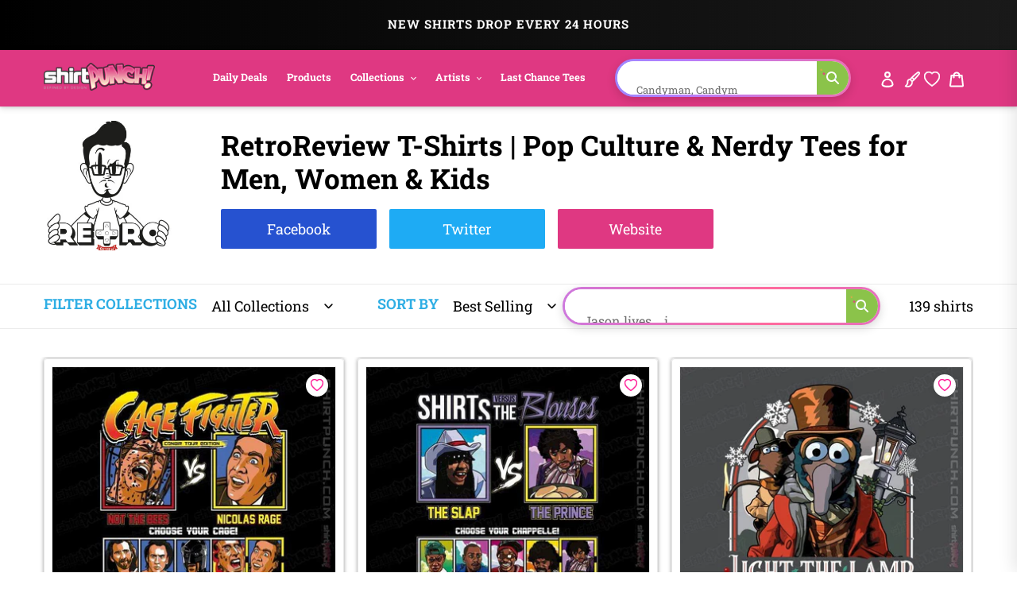

--- FILE ---
content_type: text/html; charset=utf-8
request_url: https://www.shirtpunch.com/collections/retroreview
body_size: 80368
content:
<!doctype html>
<html class="no-js" lang="en">
<head>
<meta name="smart-seo-integrated" content="true" /><title>RetroReview</title>
<meta name="description" content="" />
<meta name="smartseo-keyword" content="" />
<meta name="smartseo-timestamp" content="0" />
<!--JSON-LD data generated by Smart SEO--><script type="application/ld+json">{"@context":"http://schema.org","@type":"ItemList","name":"RetroReview","url":"https://www.shirtpunch.com/collections/retroreview","description":"","image":"https://www.shirtpunch.com/cdn/shop/collections/shirtpunch_thumb_large_511566b4-2781-4559-8432-cf235ed1c920.png?v=1598378193","mainEntityOfPage":{"@type":"CollectionPage","@id":"https://www.shirtpunch.com/collections/retroreview"},"itemListElement":[{"@type":"ListItem","position":1,"url":"https://www.shirtpunch.com/products/cage-fighter"},{"@type":"ListItem","position":2,"url":"https://www.shirtpunch.com/products/shirts-vs-the-blouses"},{"@type":"ListItem","position":3,"url":"https://www.shirtpunch.com/products/light-the-lamp-not-the-rat"},{"@type":"ListItem","position":4,"url":"https://www.shirtpunch.com/products/x-gon-give-it-to-ya"},{"@type":"ListItem","position":5,"url":"https://www.shirtpunch.com/products/big-bada-boom"},{"@type":"ListItem","position":6,"url":"https://www.shirtpunch.com/products/im-your-huckleberry"},{"@type":"ListItem","position":7,"url":"https://www.shirtpunch.com/products/super-sanders-bros"},{"@type":"ListItem","position":8,"url":"https://www.shirtpunch.com/products/mother-f-ers"},{"@type":"ListItem","position":9,"url":"https://www.shirtpunch.com/products/brendan-bunch"},{"@type":"ListItem","position":10,"url":"https://www.shirtpunch.com/products/getting-too-old"},{"@type":"ListItem","position":11,"url":"https://www.shirtpunch.com/products/friday-im-in-love"},{"@type":"ListItem","position":12,"url":"https://www.shirtpunch.com/products/tchalla-memorial-concert"},{"@type":"ListItem","position":13,"url":"https://www.shirtpunch.com/products/mark-hamill-combat"},{"@type":"ListItem","position":14,"url":"https://www.shirtpunch.com/products/mahna-mahna"},{"@type":"ListItem","position":15,"url":"https://www.shirtpunch.com/products/rainbow-connection"},{"@type":"ListItem","position":16,"url":"https://www.shirtpunch.com/products/cash-rules"},{"@type":"ListItem","position":17,"url":"https://www.shirtpunch.com/products/dillon"},{"@type":"ListItem","position":18,"url":"https://www.shirtpunch.com/products/sith-calibur"},{"@type":"ListItem","position":19,"url":"https://www.shirtpunch.com/products/its-a-christmas-movie"},{"@type":"ListItem","position":20,"url":"https://www.shirtpunch.com/products/king-of-pop-fighters"},{"@type":"ListItem","position":21,"url":"https://www.shirtpunch.com/products/come-in-and-know-me-better-man"}]}</script>



<!--JSON-LD data generated by Smart SEO-->
<script type="application/ld+json">
    {
        "@context": "http://schema.org",
        "@type": "BreadcrumbList",
        "itemListElement": [
            {
                "@type": "ListItem",
                "position": 1,
                "item": {
                    "@type": "Website",
                    "@id": "https://www.shirtpunch.com",
                    "name": "Home"
                }
            },
            {
                "@type": "ListItem",
                "position": 2,
                "item": {
                    "@type": "CollectionPage",
                    "@id": "https://www.shirtpunch.com/collections/retroreview",
                    "name": "RetroReview"
                }
            }
        ]
    }
</script>

<script type="application/ld+json">
{
  "@context":"https://schema.org",
  "@type":"Organization",
  "name":"ShirtPunch",
  "url":"https://www.shirtpunch.com",
  "logo":"https://www.shirtpunch.com//www.shirtpunch.com/cdn/shop/files/favicon-32x32_256x256.png?v=1738588555",
  "sameAs":[
    "https://www.twitter.com/ShirtPunch",
    "https://www.facebook.com/ShirtPunch"
  ]
}
</script>



<!-- Google Tag Manager -->
<script>(function(w,d,s,l,i){w[l]=w[l]||[];w[l].push({'gtm.start':
new Date().getTime(),event:'gtm.js'});var f=d.getElementsByTagName(s)[0],
j=d.createElement(s),dl=l!='dataLayer'?'&l='+l:'';j.async=true;j.src=
'https://www.googletagmanager.com/gtm.js?id='+i+dl;f.parentNode.insertBefore(j,f);
})(window,document,'script','dataLayer','GTM-WSX8X93G');</script>
<!-- End Google Tag Manager -->
  
  <meta name="facebook-domain-verification" content="06n8divu21maqxkk2l1oqmx6vqgdd3" />
  <meta name="google-site-verification" content="0JsSAxJQvCU3R7Q2pMYfiXgHaHajnuOd-M93fcvyI10" />
  
  <meta charset="utf-8">
  <meta http-equiv="X-UA-Compatible" content="IE=edge,chrome=1">
  <meta name="viewport" content="width=device-width,initial-scale=1">
  <meta name="theme-color" content="#df3882">

  <!-- Reddit Pixel -->
<script>
!function(w,d){if(!w.rdt){var p=w.rdt=function(){p.sendEvent?p.sendEvent.apply(p,arguments):p.callQueue.push(arguments)};p.callQueue=[];var t=d.createElement("script");t.src="https://www.redditstatic.com/ads/pixel.js",t.async=!0;var s=d.getElementsByTagName("script")[0];s.parentNode.insertBefore(t,s)}}(window,document);rdt('init','a2_dpew3rx1wme7', {"optOut":false,"useDecimalCurrencyValues":true,"aaid":"<AAID-HERE>","email":"<EMAIL-HERE>","externalId":"<EXTERNAL-ID-HERE>","idfa":"<IDFA-HERE>"});rdt('track', 'PageVisit');
</script>
<!-- DO NOT MODIFY UNLESS TO REPLACE A USER IDENTIFIER -->
<!-- End Reddit Pixel -->

  
<link rel="shortcut icon" href="//www.shirtpunch.com/cdn/shop/files/favicon-32x32_32x32.png?v=1738588555" type="image/png">

  <!-- /snippets/social-meta-tags.liquid -->




<meta property="og:site_name" content="ShirtPunch">
<meta property="og:url" content="https://www.shirtpunch.com/collections/retroreview">
<meta property="og:type" content="product.group"><meta property="og:title" content="RetroReview">
  <meta property="og:description" content="Immerse yourself in a world of pop culture with ShirtPunch's exclusive collection of limited edition t-shirts! From horror to anime, fandom to fan-art, movies to video games – discover daily designs that blend creativity and nostalgia. New shirts - every day - only $13.">

<meta property="og:image" content="http://www.shirtpunch.com/cdn/shop/collections/shirtpunch_thumb_large_511566b4-2781-4559-8432-cf235ed1c920_1200x1200.png?v=1598378193">
<meta property="og:image:secure_url" content="https://www.shirtpunch.com/cdn/shop/collections/shirtpunch_thumb_large_511566b4-2781-4559-8432-cf235ed1c920_1200x1200.png?v=1598378193">


  <meta name="twitter:site" content="@ShirtPunch">

<meta name="twitter:card" content="summary_large_image"><meta name="twitter:title" content="RetroReview">
  <meta name="twitter:description" content="Immerse yourself in a world of pop culture with ShirtPunch's exclusive collection of limited edition t-shirts! From horror to anime, fandom to fan-art, movies to video games – discover daily designs that blend creativity and nostalgia. New shirts - every day - only $13.">
  

  

  
  	<link href="//www.shirtpunch.com/cdn/shop/t/34/assets/simplePagination.css?v=70088346068644122401767794421" rel="stylesheet" type="text/css" media="all" />
  
  
  <link href="//www.shirtpunch.com/cdn/shop/t/34/assets/theme.scss.css?v=183111681280911850531767796130" rel="stylesheet" type="text/css" media="all" />

  <style>
/* Product Card Hover Effects */

/* Ensure proper overflow and positioning */
.grid-view-item {
  position: relative;
  overflow: hidden;
}

/* Make the background link cover entire card but stay behind content */
.grid-view-item__link.full-width-link {
  position: absolute;
  top: 0;
  left: 0;
  right: 0;
  bottom: 0;
  z-index: 0;
}

/* Keep content above the link */
.product-card__image-with-placeholder-wrapper,
.title-vendor-price-container {
  position: relative;
  z-index: 1;
  pointer-events: none; /* Don't block clicks - let them pass through to link */
}

.grid-view-item__image-wrapper {
  position: relative;
  overflow: hidden;
  transition: transform 0.3s ease;
}

/* Position wrapper for image stacking */
.grid-view-item__image-wrapper > div {
  position: relative;
  overflow: hidden;
}

/* Primary image - absolute positioned within padding container */
.grid-view-item__image--primary {
  position: absolute;
  top: 0;
  left: 0;
  width: 100%;
  height: 100%;
  object-fit: cover;
  transition: opacity 0.4s ease, transform 0.6s cubic-bezier(0.25, 0.46, 0.45, 0.94);
  transform-origin: center center;
  opacity: 1;
  z-index: 1;
}

/* Secondary image - absolutely positioned on top, hidden by default */
.grid-view-item__image--secondary {
  position: absolute;
  top: 0;
  left: 0;
  width: 100%;
  height: 100%;
  object-fit: cover;
  transition: opacity 0.4s ease, transform 0.6s cubic-bezier(0.25, 0.46, 0.45, 0.94);
  transform-origin: center center;
  opacity: 0;
  z-index: 2;
}

/* Zoom effect on both images on hover */
.grid-view-item:hover .grid-view-item__image--primary,
.grid-view-item:hover .grid-view-item__image--secondary {
  transform: scale(1.1);
}

/* Swap to second image on hover */
.grid-view-item:hover .grid-view-item__image--secondary {
  opacity: 1;
}

/* Fallback for single image products */
.grid-view-item__image:not(.grid-view-item__image--primary):not(.grid-view-item__image--secondary) {
  transition: transform 0.6s cubic-bezier(0.25, 0.46, 0.45, 0.94);
  transform-origin: center center;
}

.grid-view-item:hover .grid-view-item__image:not(.grid-view-item__image--primary):not(.grid-view-item__image--secondary) {
  transform: scale(1.1);
}

/* TeePublic-style overlay effect */
.grid-view-item::before {
  content: '';
  position: absolute;
  top: 0;
  left: 0;
  right: 0;
  bottom: 0;
  background: rgba(0, 0, 0, 0);
  transition: background 0.3s ease;
  pointer-events: none;
  z-index: 2;
}

.grid-view-item:hover::before {
  background: rgba(0, 0, 0, 0.03);
}

/* Smooth title transition */
.grid-view-item__title {
  transition: color 0.3s ease;
}

.grid-view-item:hover .grid-view-item__title {
  color: #666;
}

/* Mobile: Disable hover effects on touch devices */
@media (hover: none) and (pointer: coarse) {
  .grid-view-item:hover .grid-view-item__image--primary,
  .grid-view-item:hover .grid-view-item__image--secondary,
  .grid-view-item:hover .grid-view-item__image {
    transform: none;
  }

  .grid-view-item:hover .grid-view-item__image--secondary {
    opacity: 0;
  }

  .grid-view-item:hover::before {
    background: transparent;
  }
}
</style>


  <style>
/* Redbubble-Style Search Bar & Filter Improvements */

/* Custom Gradient Shimmer Animation */
@keyframes shimmer {
  0% {
    background-position: 200% 50%;
  }
  100% {
    background-position: 0% 50%;
  }
}

@keyframes sparkle {
  0%, 100% {
    transform: scale(1) rotate(0deg);
    opacity: 1;
  }
  50% {
    transform: scale(1.2) rotate(180deg);
    opacity: 0.8;
  }
}

@keyframes typing {
  0%, 100% {
    content: 'S';
  }
  10% {
    content: 'Se';
  }
  20% {
    content: 'Sea';
  }
  30% {
    content: 'Sear';
  }
  40% {
    content: 'Searc';
  }
  50% {
    content: 'Search';
  }
  60% {
    content: 'Search ';
  }
  70% {
    content: 'Search M';
  }
  80% {
    content: 'Search Me';
  }
  90%, 95% {
    content: 'Search Me';
  }
}

/* Search Bar - Clean, modern Redbubble style */
.search-bar-container {
  flex: 1;
  max-width: 600px;
}

.search-form {
  width: 100%;
}

.search-group {
  position: relative;
  width: 100%;
}

.search-input {
  width: 100%;
  height: 48px;
  padding: 12px 50px 12px 20px;
  border: 2px solid transparent;
  border-radius: 24px; /* Rounded pill shape like Redbubble */
  font-size: 16px !important;
  font-weight: 500 !important;
  color: #000 !important; /* Black text */
  transition: all 0.3s ease;
  background: #fff;
  position: relative;
  /* ShirtPunch Pink Shimmer Border - Redbubble style */
  background-image: linear-gradient(white, white),
                    linear-gradient(90deg,
                      #ff1493 0%,
                      #ff69b4 25%,
                      #ff1493 50%,
                      #c2185b 75%,
                      #ff1493 100%);
  background-origin: padding-box, border-box;
  background-clip: padding-box, border-box;
  background-size: 100%, 200% 100%;
  animation: shimmer 2s linear infinite;
}

/* Keep animation on focus/click, add glow and scale effect */
.search-input:focus {
  outline: none;
  box-shadow: 0 0 0 3px rgba(51, 51, 51, 0.1);
  transform: scale(1.02);
  border-color: #333;
}

.search-input::placeholder {
  color: #8B0000 !important;
  font-weight: 600 !important;
  text-shadow: 0 0 3px rgba(139, 0, 0, 0.5);
}

/* Force black text for typed input value */
input.search-input,
input.filters-toolbar__input {
  color: #000 !important;
  font-weight: 500 !important;
  -webkit-text-fill-color: #000 !important;
}

.search-submit {
  position: absolute;
  right: 8px;
  top: 50%;
  transform: translateY(-50%);
  width: 36px;
  height: 36px;
  border: none;
  background: transparent;
  cursor: pointer;
  display: flex;
  align-items: center;
  justify-content: center;
  border-radius: 50%;
  transition: all 0.3s ease;
}

.search-submit:hover {
  background: #fff0f6;
  transform: translateY(-50%) scale(1.1);
}

.search-submit svg {
  width: 20px;
  height: 20px;
  color: #ff1493;
  transition: all 0.3s ease;
  animation: sparkle 1.5s ease-in-out infinite;
}

/* Icon color on focus */
.search-input:focus ~ .search-submit svg {
  color: #ff1493;
}

/* Add ghosts around the search icon */
.search-submit::before,
.search-submit::after {
  content: '👻';
  position: absolute;
  font-size: 14px;
  animation: sparkle 1.5s ease-in-out infinite;
  pointer-events: none;
}

.search-submit::before {
  top: -4px;
  right: -4px;
  animation-delay: 0.3s;
}

.search-submit::after {
  bottom: -4px;
  left: -4px;
  animation-delay: 0.6s;
}

/* Filter Dropdowns - Modern styling */
.collection-filters select {
  width: 100%;
  height: 48px;
  padding: 12px 40px 12px 16px;
  border: 2px solid #e6e6e6;
  border-radius: 8px;
  font-size: 14px;
  font-weight: 500;
  text-transform: uppercase;
  letter-spacing: 0.5px;
  background: #fff;
  cursor: pointer;
  transition: all 0.2s ease;
  appearance: none;
  background-image: url("data:image/svg+xml,%3Csvg width='12' height='8' viewBox='0 0 12 8' fill='none' xmlns='http://www.w3.org/2000/svg'%3E%3Cpath d='M1 1L6 6L11 1' stroke='%23666' stroke-width='2' stroke-linecap='round' stroke-linejoin='round'/%3E%3C/svg%3E");
  background-repeat: no-repeat;
  background-position: right 16px center;
}

.collection-filters select:hover {
  border-color: #ccc;
}

.collection-filters select:focus {
  outline: none;
  border-color: #000;
  box-shadow: 0 2px 8px rgba(0, 0, 0, 0.1);
}

.collection-filters .heading {
  font-size: 14px;
  font-weight: 700;
  text-transform: uppercase;
  letter-spacing: 1px;
  margin-bottom: 16px;
  color: #000;
}

/* Toolbar Layout Improvements */
.filters-toolbar__item-child {
  display: flex;
  align-items: center;
}

/* Mobile Responsiveness - Redbubble Style */
@media (max-width: 749px) {

  /* Hide collection image */
  .collection-image {
    display: none !important;
  }

  /* Hide large H1 title */
  .section-header h1 {
    display: none !important;
  }

  /* Hide collection description */
  .collection-description,
  .rte.collection-description {
    display: none !important;
  }

  /* Hide the page-width container inside collection-header but not the filters-toolbar-wrapper */
  .collection-header > .page-width {
    display: none !important;
  }

  /* Hide breadcrumb on mobile */
  .breadcrumb {
    display: none !important;
  }

  /* Hide Related Collections section */
  .collection-header h2,
  .collection-header .related-collections {
    display: none !important;
  }

  /* Keep custom search bar visible on mobile */
  .search-bar-container,
  .search-bar-container.collection-search-container {
    display: flex !important;
    align-items: stretch !important;
    width: 100% !important;
    visibility: visible !important;
    opacity: 1 !important;
  }

  .filters-toolbar__item-child {
    display: flex !important;
    width: 100% !important;
  }

  .search-bar-minimal {
    display: block !important;
    width: 100% !important;
  }

  .search-input {
    height: 44px !important;
    font-size: 15px !important;
    padding: 10px 45px 10px 16px !important;
    border-radius: 24px !important;
    border: 2px solid transparent !important;
    color: #000 !important;
    font-weight: 500 !important;
    background-image: linear-gradient(white, white),
                      linear-gradient(90deg,
                        #ff1493 0%,
                        #ff69b4 25%,
                        #ff1493 50%,
                        #c2185b 75%,
                        #ff1493 100%) !important;
    background-origin: padding-box, border-box !important;
    background-clip: padding-box, border-box !important;
    background-size: 100%, 200% 100% !important;
    animation: shimmer 2s linear infinite !important;
  }

  .search-input::placeholder {
    color: #999 !important;
  }

  /* Move search to top - sticky under header with NO padding */
  .filters-toolbar {
    position: sticky;
    top: 0;
    z-index: 10;
    background: #fff;
    padding: 8px 0 0 0 !important;
    margin: 0 !important;
  }

  .filters-toolbar-wrapper {
    margin: 0 !important;
    padding: 0 !important;
  }

  /* Compact filter toolbar labels */
  .filters-toolbar__label {
    font-size: 10px !important;
    margin-bottom: 4px !important;
    text-transform: uppercase;
    font-weight: 700;
    letter-spacing: 0.5px;
  }

  /* Make filter dropdowns more compact and visible */
  .filters-toolbar__input {
    height: 38px !important;
    font-size: 13px !important;
    padding: 8px 12px !important;
  }

  .filters-toolbar__input.hidden {
    display: block !important;
    visibility: visible !important;
    opacity: 1 !important;
  }

  /* Reduce all page-width padding */
  .page-width {
    padding-left: 12px !important;
    padding-right: 12px !important;
    padding-top: 0 !important;
    padding-bottom: 0 !important;
  }

  /* Hide breadcrumb completely */
  .page-width > .breadcrumb {
    display: none !important;
  }

  /* Hide product count */
  .filters-toolbar__product-count {
    display: none !important;
  }

  /* Products start immediately */
  #Collection {
    margin-top: 0 !important;
    padding-top: 0 !important;
  }

  /* Remove spacing above products */
  .page-width:has(#Collection) {
    padding-top: 0 !important;
    margin-top: 0 !important;
  }

  /* Tighter product grid */
  .grid--uniform {
    gap: 8px !important;
    margin-top: 0 !important;
  }

  /* Remove extra margins from grid items */
  .grid__item--collection-template {
    margin-bottom: 8px !important;
  }

  /* Remove bottom spacing after filters */
  .filters-toolbar__item-wrapper {
    margin-bottom: 0 !important;
  }

  /* Maximize product card image area on mobile */
  .grid-view-item__title {
    font-size: 13px !important;
    line-height: 1.2 !important;
    margin: 6px 0 4px 0 !important;
    padding: 0 4px !important;
  }

  .product-card__title {
    font-size: 13px !important;
  }

  .price {
    font-size: 14px !important;
    margin: 0 !important;
    padding: 0 4px 6px 4px !important;
  }

  .grid-view-item {
    border: none !important;
    box-shadow: none !important;
    padding: 0 !important;
  }

  .title-vendor-price-container {
    padding: 0 !important;
    margin: 0 !important;
  }
}

/* Search Drawer Styling - Pink Shimmer Pill */
.search-bar__input,
.search-form__input {
  height: 50px !important;
  padding: 12px 60px 12px 20px !important;
  border-radius: 30px !important;
  border: 2px solid transparent !important;
  font-size: 16px !important;
  font-weight: 500 !important;
  color: #000 !important;
  background-color: #fff !important;
  background-image: linear-gradient(white, white),
                    linear-gradient(90deg,
                      #ff1493 0%,
                      #ff69b4 25%,
                      #ff1493 50%,
                      #c2185b 75%,
                      #ff1493 100%) !important;
  background-origin: padding-box, border-box !important;
  background-clip: padding-box, border-box !important;
  background-size: 100%, 200% 100% !important;
  animation: shimmer 2s linear infinite !important;
  transition: all 0.3s ease !important;
}

.search-bar__input:focus,
.search-form__input:focus {
  outline: none !important;
  box-shadow: 0 4px 15px rgba(255, 20, 147, 0.3) !important;
}

.search-bar__submit,
.search-form__submit {
  position: absolute !important;
  right: 10px !important;
  top: 50% !important;
  transform: translateY(-50%) !important;
  width: 40px !important;
  height: 40px !important;
  border-radius: 50% !important;
  background: transparent !important;
  transition: all 0.3s ease !important;
}

.search-bar__submit:hover,
.search-form__submit:hover {
  background: #fff0f6 !important;
}

.search-bar__submit svg,
.search-form__submit svg {
  color: #ff1493 !important;
  width: 20px !important;
  height: 20px !important;
}

/* Header Search Bar - Redbubble Style */
.site-header__search-bar {
  display: flex !important;
  align-items: center;
  justify-content: flex-end;
  padding: 0 10px;
  visibility: visible !important;
  opacity: 1 !important;
}

.site-header__search-form {
  width: 100%;
  max-width: 100%;
}

@media (min-width: 1200px) {
  .site-header__search-form {
    max-width: 400px;
  }
}

@media (min-width: 750px) and (max-width: 1199px) {
  .site-header__search-form {
    max-width: 280px;
  }

  .site-header__search-input {
    font-size: 13px !important;
    padding: 8px 40px 8px 12px !important;
  }
}

.site-header__search-input-wrapper {
  position: relative;
  width: 100%;
}

.site-header__search-input {
  width: 100% !important;
  height: 40px !important;
  padding: 8px 45px 8px 16px !important;
  border-radius: 24px !important;
  border: 2px solid transparent !important;
  font-size: 14px !important;
  font-weight: 500 !important;
  color: #000 !important;
  background-color: #fff !important;
  background-image: linear-gradient(white, white),
                    linear-gradient(90deg,
                      #ff1493 0%,
                      #ff69b4 25%,
                      #ff1493 50%,
                      #c2185b 75%,
                      #ff1493 100%) !important;
  background-origin: padding-box, border-box !important;
  background-clip: padding-box, border-box !important;
  background-size: 100%, 200% 100% !important;
  animation: shimmer 2s linear infinite !important;
  transition: all 0.3s ease !important;
  box-shadow: none !important;
}

.site-header__search-input:focus {
  outline: none !important;
  box-shadow: 0 2px 8px rgba(255, 20, 147, 0.2) !important;
}

.site-header__search-input::placeholder {
  color: #999 !important;
  font-weight: 400 !important;
}

.site-header__search-submit {
  position: absolute !important;
  right: 6px !important;
  top: 50% !important;
  transform: translateY(-50%) !important;
  width: 32px !important;
  height: 32px !important;
  border: none !important;
  background: transparent !important;
  cursor: pointer !important;
  display: flex !important;
  align-items: center !important;
  justify-content: center !important;
  border-radius: 50% !important;
  transition: all 0.3s ease !important;
  padding: 0 !important;
}

.site-header__search-submit:hover {
  background: #fff0f6 !important;
  transform: translateY(-50%) scale(1.1) !important;
}

.site-header__search-submit svg,
.site-header__search-submit .icon {
  width: 18px !important;
  height: 18px !important;
  color: #666 !important;
  fill: #666 !important;
  transition: all 0.3s ease !important;
}

.site-header__search-submit:hover svg,
.site-header__search-submit:hover .icon {
  color: #ff1493 !important;
  fill: #ff1493 !important;
}

/* Ensure header layout stays on one line */
.site-header .grid--table {
  display: flex !important;
  align-items: center !important;
  flex-wrap: nowrap !important;
}

/* Inline Header Search - Custom Gradient */
.site-header__inline-search {
  padding-left: 20px !important;
  padding-right: 10px !important;
}

.header-search-wrapper {
  position: relative;
  width: 100%;
}

.header-search-input {
  width: 100% !important;
  height: 40px !important;
  padding: 8px 45px 8px 16px !important;
  border-radius: 24px !important;
  border: 2px solid transparent !important;
  font-size: 14px !important;
  font-weight: 500 !important;
  color: #1A1A1A !important;
  background-color: #fff !important;
  background-image: linear-gradient(white, white),
                    linear-gradient(90deg,
                      #5B9FFF 0%,
                      #B47EFF 25%,
                      #FF6B9D 50%,
                      #B47EFF 75%,
                      #5B9FFF 100%) !important;
  background-origin: padding-box, border-box !important;
  background-clip: padding-box, border-box !important;
  background-size: 100%, 400% 100% !important;
  animation: shimmer 6s ease-in-out infinite !important;
  -webkit-animation: shimmer 6s ease-in-out infinite !important;
}

.header-search-input:focus {
  outline: none !important;
  box-shadow: 0 8px 20px rgba(47, 174, 228, 0.3) !important;
  background-image: linear-gradient(#f5f5f5, #f5f5f5),
                    linear-gradient(90deg, #4db8ff, #2faee4, #1a8ccc) !important;
}

.header-search-btn {
  position: absolute !important;
  right: 6px !important;
  top: 50% !important;
  transform: translateY(-50%) !important;
  width: 32px !important;
  height: 32px !important;
  border: none !important;
  background: #8BC34A !important;
  cursor: pointer !important;
  border-radius: 50% !important;
}

.header-search-btn:hover {
  background: #689F38 !important;
}

.header-search-btn svg {
  width: 16px !important;
  height: 16px !important;
  color: white !important;
  fill: white !important;
}

.header-search-input::placeholder {
  color: #2D2D2D !important;
  font-weight: 400 !important;
}

/* FORCE EVERYTHING ON ONE LINE - RESPONSIVE SCALING */
@media (min-width: 750px) {
  .site-nav__link {
    font-size: 14px !important;
    padding: 8px 12px !important;
  }
}

@media (min-width: 750px) and (max-width: 1400px) {
  .site-nav__link {
    font-size: 13px !important;
    padding: 8px 10px !important;
  }

  .site-header__logo-image {
    max-width: 140px !important;
  }

  .header-search-input {
    font-size: 13px !important;
    height: 38px !important;
  }
}

@media (min-width: 750px) and (max-width: 1200px) {
  .site-nav__link {
    font-size: 12px !important;
    padding: 6px 8px !important;
  }

  .site-nav .list--inline > li {
    margin: 0 1px !important;
  }

  .site-header__logo-image {
    max-width: 120px !important;
  }

  .header-search-input {
    font-size: 12px !important;
    height: 36px !important;
    padding: 6px 40px 6px 12px !important;
  }

  .header-search-btn {
    width: 28px !important;
    height: 28px !important;
  }
}

@media (min-width: 750px) and (max-width: 1000px) {
  .site-nav__link {
    font-size: 11px !important;
    padding: 6px 6px !important;
  }

  .site-header__logo-image {
    max-width: 100px !important;
  }

  .header-search-input {
    font-size: 11px !important;
    height: 34px !important;
    padding: 6px 35px 6px 10px !important;
  }
}

/* Force single line layout */
.site-header {
  overflow: visible !important;
}

.site-header .grid {
  flex-wrap: nowrap !important;
}

.site-nav {
  white-space: nowrap !important;
}

/* Desktop - maximize image area */
@media (min-width: 750px) {
  .grid-view-item__title {
    font-size: 14px !important;
    line-height: 1.3 !important;
    margin: 8px 0 4px 0 !important;
    padding: 0 6px !important;
  }

  .product-card__title {
    font-size: 14px !important;
  }

  .price {
    font-size: 15px !important;
    font-weight: 600 !important;
    margin: 0 !important;
    padding: 0 6px 8px 6px !important;
  }

  .grid-view-item {
    border: 1px solid #e8e8e8 !important;
    border-radius: 4px !important;
    overflow: hidden !important;
    transition: all 0.2s ease !important;
  }

  .grid-view-item:hover {
    box-shadow: 0 4px 12px rgba(0,0,0,0.1) !important;
    transform: translateY(-2px) !important;
  }

  .title-vendor-price-container {
    padding: 0 !important;
    margin: 0 !important;
  }

  /* Tighter grid spacing on desktop */
  .grid--uniform.grid--view-items {
    gap: 12px !important;
  }
}
</style>


  <link rel="stylesheet" type="text/css" href="https://cdnjs.cloudflare.com/ajax/libs/font-awesome/4.3.0/css/font-awesome.css" media="all">

  <script>
    var theme = {
      breakpoints: {
        medium: 750,
        large: 990,
        widescreen: 1400
      },
      strings: {
        addToCart: "Add to cart",
        soldOut: "Sold out",
        unavailable: "Unavailable",
        regularPrice: "Regular price",
        salePrice: "Sale price",
        sale: "Sale",
        fromLowestPrice: "from [price]",
        vendor: "Vendor",
        showMore: "Show More",
        showLess: "Show Less",
        searchFor: "Search for",
        addressError: "Error looking up that address",
        addressNoResults: "No results for that address",
        addressQueryLimit: "You have exceeded the Google API usage limit. Consider upgrading to a \u003ca href=\"https:\/\/developers.google.com\/maps\/premium\/usage-limits\"\u003ePremium Plan\u003c\/a\u003e.",
        authError: "There was a problem authenticating your Google Maps account.",
        newWindow: "Opens in a new window.",
        external: "Opens external website.",
        newWindowExternal: "Opens external website in a new window.",
        removeLabel: "Remove [product]",
        update: "Update",
        quantity: "Quantity",
        discountedTotal: "Discounted total",
        regularTotal: "Regular total",
        priceColumn: "See Price column for discount details.",
        quantityMinimumMessage: "Quantity must be 1 or more",
        cartError: "There was an error while updating your cart. Please try again.",
        removedItemMessage: "Removed \u003cspan class=\"cart__removed-product-details\"\u003e([quantity]) [link]\u003c\/span\u003e from your cart.",
        unitPrice: "Unit price",
        unitPriceSeparator: "per",
        oneCartCount: "1 item",
        otherCartCount: "[count] items",
        quantityLabel: "Quantity: [count]",
        products: "Products",
        loading: "Loading",
        number_of_results: "[result_number] of [results_count]",
        number_of_results_found: "[results_count] results found",
        one_result_found: "1 result found"
      },
      moneyFormat: "${{amount}}",
      moneyFormatWithCurrency: "${{amount}} USD",
      settings: {
        predictiveSearchEnabled: true,
        predictiveSearchShowPrice: false,
        predictiveSearchShowVendor: true
      }
    }

    document.documentElement.className = document.documentElement.className.replace('no-js', 'js');
  </script><script src="https://ajax.googleapis.com/ajax/libs/jquery/1.10.2/jquery.min.js"></script>
  <script src="//www.shirtpunch.com/cdn/shop/t/34/assets/lazysizes.js?v=94224023136283657951767794421" defer></script>
  <script src="//www.shirtpunch.com/cdn/shop/t/34/assets/vendor.js?v=89732074642198756001767794421" defer></script>
  <script src="//www.shirtpunch.com/cdn/shop/t/34/assets/theme.js?v=132135259417721863361767794421" defer></script>
  
  
  
  
  	<script src="//www.shirtpunch.com/cdn/shop/t/34/assets/simplePagination.js?v=134387320817685423121767794421" defer></script>
  

  <script>window.performance && window.performance.mark && window.performance.mark('shopify.content_for_header.start');</script><meta name="google-site-verification" content="TM2m-mMSuLtxpngrRCgQnipbxFBh0VtSR9iVyoQjUFs">
<meta name="facebook-domain-verification" content="lur8a4eobegcys607h1xdnacbtkt0g">
<meta id="shopify-digital-wallet" name="shopify-digital-wallet" content="/27828355139/digital_wallets/dialog">
<meta name="shopify-checkout-api-token" content="a8ee819fb0db8940c685c75e494b3f4c">
<meta id="in-context-paypal-metadata" data-shop-id="27828355139" data-venmo-supported="false" data-environment="production" data-locale="en_US" data-paypal-v4="true" data-currency="USD">
<link rel="alternate" type="application/atom+xml" title="Feed" href="/collections/retroreview.atom" />
<link rel="next" href="/collections/retroreview?page=2">
<link rel="alternate" hreflang="x-default" href="https://www.shirtpunch.com/collections/retroreview">
<link rel="alternate" hreflang="en" href="https://www.shirtpunch.com/collections/retroreview">
<link rel="alternate" hreflang="en-CA" href="https://www.shirtpunch.com/en-ca/collections/retroreview">
<link rel="alternate" type="application/json+oembed" href="https://www.shirtpunch.com/collections/retroreview.oembed">
<script async="async" src="/checkouts/internal/preloads.js?locale=en-US"></script>
<script id="shopify-features" type="application/json">{"accessToken":"a8ee819fb0db8940c685c75e494b3f4c","betas":["rich-media-storefront-analytics"],"domain":"www.shirtpunch.com","predictiveSearch":true,"shopId":27828355139,"locale":"en"}</script>
<script>var Shopify = Shopify || {};
Shopify.shop = "shirtpunch-store.myshopify.com";
Shopify.locale = "en";
Shopify.currency = {"active":"USD","rate":"1.0"};
Shopify.country = "US";
Shopify.theme = {"name":"LIVETHEMENEW-JAN7","id":140341411907,"schema_name":"Debut","schema_version":"16.5.5","theme_store_id":796,"role":"main"};
Shopify.theme.handle = "null";
Shopify.theme.style = {"id":null,"handle":null};
Shopify.cdnHost = "www.shirtpunch.com/cdn";
Shopify.routes = Shopify.routes || {};
Shopify.routes.root = "/";</script>
<script type="module">!function(o){(o.Shopify=o.Shopify||{}).modules=!0}(window);</script>
<script>!function(o){function n(){var o=[];function n(){o.push(Array.prototype.slice.apply(arguments))}return n.q=o,n}var t=o.Shopify=o.Shopify||{};t.loadFeatures=n(),t.autoloadFeatures=n()}(window);</script>
<script id="shop-js-analytics" type="application/json">{"pageType":"collection"}</script>
<script defer="defer" async type="module" src="//www.shirtpunch.com/cdn/shopifycloud/shop-js/modules/v2/client.init-shop-cart-sync_BT-GjEfc.en.esm.js"></script>
<script defer="defer" async type="module" src="//www.shirtpunch.com/cdn/shopifycloud/shop-js/modules/v2/chunk.common_D58fp_Oc.esm.js"></script>
<script defer="defer" async type="module" src="//www.shirtpunch.com/cdn/shopifycloud/shop-js/modules/v2/chunk.modal_xMitdFEc.esm.js"></script>
<script type="module">
  await import("//www.shirtpunch.com/cdn/shopifycloud/shop-js/modules/v2/client.init-shop-cart-sync_BT-GjEfc.en.esm.js");
await import("//www.shirtpunch.com/cdn/shopifycloud/shop-js/modules/v2/chunk.common_D58fp_Oc.esm.js");
await import("//www.shirtpunch.com/cdn/shopifycloud/shop-js/modules/v2/chunk.modal_xMitdFEc.esm.js");

  window.Shopify.SignInWithShop?.initShopCartSync?.({"fedCMEnabled":true,"windoidEnabled":true});

</script>
<script>(function() {
  var isLoaded = false;
  function asyncLoad() {
    if (isLoaded) return;
    isLoaded = true;
    var urls = ["https:\/\/chimpstatic.com\/mcjs-connected\/js\/users\/2ff6b8caa7fb153114861ccfa\/94bbf24510e6fcf5035ce4610.js?shop=shirtpunch-store.myshopify.com","\/\/cdn.shopify.com\/proxy\/25d7dd82e160319937fb9c5b92870b50cdb55271706b26be938a428ea7bb779c\/api.goaffpro.com\/loader.js?shop=shirtpunch-store.myshopify.com\u0026sp-cache-control=cHVibGljLCBtYXgtYWdlPTkwMA","https:\/\/static.shareasale.com\/json\/shopify\/deduplication.js?shop=shirtpunch-store.myshopify.com","https:\/\/static.shareasale.com\/json\/shopify\/shareasale-tracking.js?sasmid=75071\u0026ssmtid=19038\u0026shop=shirtpunch-store.myshopify.com","https:\/\/dashboard.mailerlite.com\/shopify\/24866\/2021135?shop=shirtpunch-store.myshopify.com","https:\/\/cdn.withfriends.co\/api\/withfriends-checkout.js?version=2\u0026checkout=1\u0026embed=1\u0026tone=transactional\u0026id=26495098\u0026host=live\u0026shop=shirtpunch-store.myshopify.com"];
    for (var i = 0; i < urls.length; i++) {
      var s = document.createElement('script');
      s.type = 'text/javascript';
      s.async = true;
      s.src = urls[i];
      var x = document.getElementsByTagName('script')[0];
      x.parentNode.insertBefore(s, x);
    }
  };
  if(window.attachEvent) {
    window.attachEvent('onload', asyncLoad);
  } else {
    window.addEventListener('load', asyncLoad, false);
  }
})();</script>
<script id="__st">var __st={"a":27828355139,"offset":-18000,"reqid":"e0bee974-3bfb-40ae-bc04-d7434862459a-1769411206","pageurl":"www.shirtpunch.com\/collections\/retroreview","u":"0ffdf14c43fb","p":"collection","rtyp":"collection","rid":164145233987};</script>
<script>window.ShopifyPaypalV4VisibilityTracking = true;</script>
<script id="captcha-bootstrap">!function(){'use strict';const t='contact',e='account',n='new_comment',o=[[t,t],['blogs',n],['comments',n],[t,'customer']],c=[[e,'customer_login'],[e,'guest_login'],[e,'recover_customer_password'],[e,'create_customer']],r=t=>t.map((([t,e])=>`form[action*='/${t}']:not([data-nocaptcha='true']) input[name='form_type'][value='${e}']`)).join(','),a=t=>()=>t?[...document.querySelectorAll(t)].map((t=>t.form)):[];function s(){const t=[...o],e=r(t);return a(e)}const i='password',u='form_key',d=['recaptcha-v3-token','g-recaptcha-response','h-captcha-response',i],f=()=>{try{return window.sessionStorage}catch{return}},m='__shopify_v',_=t=>t.elements[u];function p(t,e,n=!1){try{const o=window.sessionStorage,c=JSON.parse(o.getItem(e)),{data:r}=function(t){const{data:e,action:n}=t;return t[m]||n?{data:e,action:n}:{data:t,action:n}}(c);for(const[e,n]of Object.entries(r))t.elements[e]&&(t.elements[e].value=n);n&&o.removeItem(e)}catch(o){console.error('form repopulation failed',{error:o})}}const l='form_type',E='cptcha';function T(t){t.dataset[E]=!0}const w=window,h=w.document,L='Shopify',v='ce_forms',y='captcha';let A=!1;((t,e)=>{const n=(g='f06e6c50-85a8-45c8-87d0-21a2b65856fe',I='https://cdn.shopify.com/shopifycloud/storefront-forms-hcaptcha/ce_storefront_forms_captcha_hcaptcha.v1.5.2.iife.js',D={infoText:'Protected by hCaptcha',privacyText:'Privacy',termsText:'Terms'},(t,e,n)=>{const o=w[L][v],c=o.bindForm;if(c)return c(t,g,e,D).then(n);var r;o.q.push([[t,g,e,D],n]),r=I,A||(h.body.append(Object.assign(h.createElement('script'),{id:'captcha-provider',async:!0,src:r})),A=!0)});var g,I,D;w[L]=w[L]||{},w[L][v]=w[L][v]||{},w[L][v].q=[],w[L][y]=w[L][y]||{},w[L][y].protect=function(t,e){n(t,void 0,e),T(t)},Object.freeze(w[L][y]),function(t,e,n,w,h,L){const[v,y,A,g]=function(t,e,n){const i=e?o:[],u=t?c:[],d=[...i,...u],f=r(d),m=r(i),_=r(d.filter((([t,e])=>n.includes(e))));return[a(f),a(m),a(_),s()]}(w,h,L),I=t=>{const e=t.target;return e instanceof HTMLFormElement?e:e&&e.form},D=t=>v().includes(t);t.addEventListener('submit',(t=>{const e=I(t);if(!e)return;const n=D(e)&&!e.dataset.hcaptchaBound&&!e.dataset.recaptchaBound,o=_(e),c=g().includes(e)&&(!o||!o.value);(n||c)&&t.preventDefault(),c&&!n&&(function(t){try{if(!f())return;!function(t){const e=f();if(!e)return;const n=_(t);if(!n)return;const o=n.value;o&&e.removeItem(o)}(t);const e=Array.from(Array(32),(()=>Math.random().toString(36)[2])).join('');!function(t,e){_(t)||t.append(Object.assign(document.createElement('input'),{type:'hidden',name:u})),t.elements[u].value=e}(t,e),function(t,e){const n=f();if(!n)return;const o=[...t.querySelectorAll(`input[type='${i}']`)].map((({name:t})=>t)),c=[...d,...o],r={};for(const[a,s]of new FormData(t).entries())c.includes(a)||(r[a]=s);n.setItem(e,JSON.stringify({[m]:1,action:t.action,data:r}))}(t,e)}catch(e){console.error('failed to persist form',e)}}(e),e.submit())}));const S=(t,e)=>{t&&!t.dataset[E]&&(n(t,e.some((e=>e===t))),T(t))};for(const o of['focusin','change'])t.addEventListener(o,(t=>{const e=I(t);D(e)&&S(e,y())}));const B=e.get('form_key'),M=e.get(l),P=B&&M;t.addEventListener('DOMContentLoaded',(()=>{const t=y();if(P)for(const e of t)e.elements[l].value===M&&p(e,B);[...new Set([...A(),...v().filter((t=>'true'===t.dataset.shopifyCaptcha))])].forEach((e=>S(e,t)))}))}(h,new URLSearchParams(w.location.search),n,t,e,['guest_login'])})(!0,!0)}();</script>
<script integrity="sha256-4kQ18oKyAcykRKYeNunJcIwy7WH5gtpwJnB7kiuLZ1E=" data-source-attribution="shopify.loadfeatures" defer="defer" src="//www.shirtpunch.com/cdn/shopifycloud/storefront/assets/storefront/load_feature-a0a9edcb.js" crossorigin="anonymous"></script>
<script data-source-attribution="shopify.dynamic_checkout.dynamic.init">var Shopify=Shopify||{};Shopify.PaymentButton=Shopify.PaymentButton||{isStorefrontPortableWallets:!0,init:function(){window.Shopify.PaymentButton.init=function(){};var t=document.createElement("script");t.src="https://www.shirtpunch.com/cdn/shopifycloud/portable-wallets/latest/portable-wallets.en.js",t.type="module",document.head.appendChild(t)}};
</script>
<script data-source-attribution="shopify.dynamic_checkout.buyer_consent">
  function portableWalletsHideBuyerConsent(e){var t=document.getElementById("shopify-buyer-consent"),n=document.getElementById("shopify-subscription-policy-button");t&&n&&(t.classList.add("hidden"),t.setAttribute("aria-hidden","true"),n.removeEventListener("click",e))}function portableWalletsShowBuyerConsent(e){var t=document.getElementById("shopify-buyer-consent"),n=document.getElementById("shopify-subscription-policy-button");t&&n&&(t.classList.remove("hidden"),t.removeAttribute("aria-hidden"),n.addEventListener("click",e))}window.Shopify?.PaymentButton&&(window.Shopify.PaymentButton.hideBuyerConsent=portableWalletsHideBuyerConsent,window.Shopify.PaymentButton.showBuyerConsent=portableWalletsShowBuyerConsent);
</script>
<script data-source-attribution="shopify.dynamic_checkout.cart.bootstrap">document.addEventListener("DOMContentLoaded",(function(){function t(){return document.querySelector("shopify-accelerated-checkout-cart, shopify-accelerated-checkout")}if(t())Shopify.PaymentButton.init();else{new MutationObserver((function(e,n){t()&&(Shopify.PaymentButton.init(),n.disconnect())})).observe(document.body,{childList:!0,subtree:!0})}}));
</script>
<script id='scb4127' type='text/javascript' async='' src='https://www.shirtpunch.com/cdn/shopifycloud/privacy-banner/storefront-banner.js'></script><link id="shopify-accelerated-checkout-styles" rel="stylesheet" media="screen" href="https://www.shirtpunch.com/cdn/shopifycloud/portable-wallets/latest/accelerated-checkout-backwards-compat.css" crossorigin="anonymous">
<style id="shopify-accelerated-checkout-cart">
        #shopify-buyer-consent {
  margin-top: 1em;
  display: inline-block;
  width: 100%;
}

#shopify-buyer-consent.hidden {
  display: none;
}

#shopify-subscription-policy-button {
  background: none;
  border: none;
  padding: 0;
  text-decoration: underline;
  font-size: inherit;
  cursor: pointer;
}

#shopify-subscription-policy-button::before {
  box-shadow: none;
}

      </style>

<script>window.performance && window.performance.mark && window.performance.mark('shopify.content_for_header.end');</script>
  <!-- Google Webmaster Tools Site Verification -->
  <meta name="google-site-verification" content="xNFg-RE7sgnmE7TcPvr1XiXpJFDcO2Kf-mPaXLJa4tU" />
 <link rel="canonical" href="https://www.shirtpunch.com/collections/retroreview">
<link href="https://monorail-edge.shopifysvc.com" rel="dns-prefetch">
<script>(function(){if ("sendBeacon" in navigator && "performance" in window) {try {var session_token_from_headers = performance.getEntriesByType('navigation')[0].serverTiming.find(x => x.name == '_s').description;} catch {var session_token_from_headers = undefined;}var session_cookie_matches = document.cookie.match(/_shopify_s=([^;]*)/);var session_token_from_cookie = session_cookie_matches && session_cookie_matches.length === 2 ? session_cookie_matches[1] : "";var session_token = session_token_from_headers || session_token_from_cookie || "";function handle_abandonment_event(e) {var entries = performance.getEntries().filter(function(entry) {return /monorail-edge.shopifysvc.com/.test(entry.name);});if (!window.abandonment_tracked && entries.length === 0) {window.abandonment_tracked = true;var currentMs = Date.now();var navigation_start = performance.timing.navigationStart;var payload = {shop_id: 27828355139,url: window.location.href,navigation_start,duration: currentMs - navigation_start,session_token,page_type: "collection"};window.navigator.sendBeacon("https://monorail-edge.shopifysvc.com/v1/produce", JSON.stringify({schema_id: "online_store_buyer_site_abandonment/1.1",payload: payload,metadata: {event_created_at_ms: currentMs,event_sent_at_ms: currentMs}}));}}window.addEventListener('pagehide', handle_abandonment_event);}}());</script>
<script id="web-pixels-manager-setup">(function e(e,d,r,n,o){if(void 0===o&&(o={}),!Boolean(null===(a=null===(i=window.Shopify)||void 0===i?void 0:i.analytics)||void 0===a?void 0:a.replayQueue)){var i,a;window.Shopify=window.Shopify||{};var t=window.Shopify;t.analytics=t.analytics||{};var s=t.analytics;s.replayQueue=[],s.publish=function(e,d,r){return s.replayQueue.push([e,d,r]),!0};try{self.performance.mark("wpm:start")}catch(e){}var l=function(){var e={modern:/Edge?\/(1{2}[4-9]|1[2-9]\d|[2-9]\d{2}|\d{4,})\.\d+(\.\d+|)|Firefox\/(1{2}[4-9]|1[2-9]\d|[2-9]\d{2}|\d{4,})\.\d+(\.\d+|)|Chrom(ium|e)\/(9{2}|\d{3,})\.\d+(\.\d+|)|(Maci|X1{2}).+ Version\/(15\.\d+|(1[6-9]|[2-9]\d|\d{3,})\.\d+)([,.]\d+|)( \(\w+\)|)( Mobile\/\w+|) Safari\/|Chrome.+OPR\/(9{2}|\d{3,})\.\d+\.\d+|(CPU[ +]OS|iPhone[ +]OS|CPU[ +]iPhone|CPU IPhone OS|CPU iPad OS)[ +]+(15[._]\d+|(1[6-9]|[2-9]\d|\d{3,})[._]\d+)([._]\d+|)|Android:?[ /-](13[3-9]|1[4-9]\d|[2-9]\d{2}|\d{4,})(\.\d+|)(\.\d+|)|Android.+Firefox\/(13[5-9]|1[4-9]\d|[2-9]\d{2}|\d{4,})\.\d+(\.\d+|)|Android.+Chrom(ium|e)\/(13[3-9]|1[4-9]\d|[2-9]\d{2}|\d{4,})\.\d+(\.\d+|)|SamsungBrowser\/([2-9]\d|\d{3,})\.\d+/,legacy:/Edge?\/(1[6-9]|[2-9]\d|\d{3,})\.\d+(\.\d+|)|Firefox\/(5[4-9]|[6-9]\d|\d{3,})\.\d+(\.\d+|)|Chrom(ium|e)\/(5[1-9]|[6-9]\d|\d{3,})\.\d+(\.\d+|)([\d.]+$|.*Safari\/(?![\d.]+ Edge\/[\d.]+$))|(Maci|X1{2}).+ Version\/(10\.\d+|(1[1-9]|[2-9]\d|\d{3,})\.\d+)([,.]\d+|)( \(\w+\)|)( Mobile\/\w+|) Safari\/|Chrome.+OPR\/(3[89]|[4-9]\d|\d{3,})\.\d+\.\d+|(CPU[ +]OS|iPhone[ +]OS|CPU[ +]iPhone|CPU IPhone OS|CPU iPad OS)[ +]+(10[._]\d+|(1[1-9]|[2-9]\d|\d{3,})[._]\d+)([._]\d+|)|Android:?[ /-](13[3-9]|1[4-9]\d|[2-9]\d{2}|\d{4,})(\.\d+|)(\.\d+|)|Mobile Safari.+OPR\/([89]\d|\d{3,})\.\d+\.\d+|Android.+Firefox\/(13[5-9]|1[4-9]\d|[2-9]\d{2}|\d{4,})\.\d+(\.\d+|)|Android.+Chrom(ium|e)\/(13[3-9]|1[4-9]\d|[2-9]\d{2}|\d{4,})\.\d+(\.\d+|)|Android.+(UC? ?Browser|UCWEB|U3)[ /]?(15\.([5-9]|\d{2,})|(1[6-9]|[2-9]\d|\d{3,})\.\d+)\.\d+|SamsungBrowser\/(5\.\d+|([6-9]|\d{2,})\.\d+)|Android.+MQ{2}Browser\/(14(\.(9|\d{2,})|)|(1[5-9]|[2-9]\d|\d{3,})(\.\d+|))(\.\d+|)|K[Aa][Ii]OS\/(3\.\d+|([4-9]|\d{2,})\.\d+)(\.\d+|)/},d=e.modern,r=e.legacy,n=navigator.userAgent;return n.match(d)?"modern":n.match(r)?"legacy":"unknown"}(),u="modern"===l?"modern":"legacy",c=(null!=n?n:{modern:"",legacy:""})[u],f=function(e){return[e.baseUrl,"/wpm","/b",e.hashVersion,"modern"===e.buildTarget?"m":"l",".js"].join("")}({baseUrl:d,hashVersion:r,buildTarget:u}),m=function(e){var d=e.version,r=e.bundleTarget,n=e.surface,o=e.pageUrl,i=e.monorailEndpoint;return{emit:function(e){var a=e.status,t=e.errorMsg,s=(new Date).getTime(),l=JSON.stringify({metadata:{event_sent_at_ms:s},events:[{schema_id:"web_pixels_manager_load/3.1",payload:{version:d,bundle_target:r,page_url:o,status:a,surface:n,error_msg:t},metadata:{event_created_at_ms:s}}]});if(!i)return console&&console.warn&&console.warn("[Web Pixels Manager] No Monorail endpoint provided, skipping logging."),!1;try{return self.navigator.sendBeacon.bind(self.navigator)(i,l)}catch(e){}var u=new XMLHttpRequest;try{return u.open("POST",i,!0),u.setRequestHeader("Content-Type","text/plain"),u.send(l),!0}catch(e){return console&&console.warn&&console.warn("[Web Pixels Manager] Got an unhandled error while logging to Monorail."),!1}}}}({version:r,bundleTarget:l,surface:e.surface,pageUrl:self.location.href,monorailEndpoint:e.monorailEndpoint});try{o.browserTarget=l,function(e){var d=e.src,r=e.async,n=void 0===r||r,o=e.onload,i=e.onerror,a=e.sri,t=e.scriptDataAttributes,s=void 0===t?{}:t,l=document.createElement("script"),u=document.querySelector("head"),c=document.querySelector("body");if(l.async=n,l.src=d,a&&(l.integrity=a,l.crossOrigin="anonymous"),s)for(var f in s)if(Object.prototype.hasOwnProperty.call(s,f))try{l.dataset[f]=s[f]}catch(e){}if(o&&l.addEventListener("load",o),i&&l.addEventListener("error",i),u)u.appendChild(l);else{if(!c)throw new Error("Did not find a head or body element to append the script");c.appendChild(l)}}({src:f,async:!0,onload:function(){if(!function(){var e,d;return Boolean(null===(d=null===(e=window.Shopify)||void 0===e?void 0:e.analytics)||void 0===d?void 0:d.initialized)}()){var d=window.webPixelsManager.init(e)||void 0;if(d){var r=window.Shopify.analytics;r.replayQueue.forEach((function(e){var r=e[0],n=e[1],o=e[2];d.publishCustomEvent(r,n,o)})),r.replayQueue=[],r.publish=d.publishCustomEvent,r.visitor=d.visitor,r.initialized=!0}}},onerror:function(){return m.emit({status:"failed",errorMsg:"".concat(f," has failed to load")})},sri:function(e){var d=/^sha384-[A-Za-z0-9+/=]+$/;return"string"==typeof e&&d.test(e)}(c)?c:"",scriptDataAttributes:o}),m.emit({status:"loading"})}catch(e){m.emit({status:"failed",errorMsg:(null==e?void 0:e.message)||"Unknown error"})}}})({shopId: 27828355139,storefrontBaseUrl: "https://www.shirtpunch.com",extensionsBaseUrl: "https://extensions.shopifycdn.com/cdn/shopifycloud/web-pixels-manager",monorailEndpoint: "https://monorail-edge.shopifysvc.com/unstable/produce_batch",surface: "storefront-renderer",enabledBetaFlags: ["2dca8a86"],webPixelsConfigList: [{"id":"1465352259","configuration":"{\"accountID\":\"BLOCKIFY_TRACKING-123\"}","eventPayloadVersion":"v1","runtimeContext":"STRICT","scriptVersion":"840d7e0c0a1f642e5638cfaa32e249d7","type":"APP","apiClientId":2309454,"privacyPurposes":["ANALYTICS","SALE_OF_DATA"],"dataSharingAdjustments":{"protectedCustomerApprovalScopes":["read_customer_address","read_customer_email","read_customer_name","read_customer_personal_data","read_customer_phone"]}},{"id":"837550147","configuration":"{\"shop\":\"shirtpunch-store.myshopify.com\",\"cookie_duration\":\"604800\"}","eventPayloadVersion":"v1","runtimeContext":"STRICT","scriptVersion":"a2e7513c3708f34b1f617d7ce88f9697","type":"APP","apiClientId":2744533,"privacyPurposes":["ANALYTICS","MARKETING"],"dataSharingAdjustments":{"protectedCustomerApprovalScopes":["read_customer_address","read_customer_email","read_customer_name","read_customer_personal_data","read_customer_phone"]}},{"id":"824901699","configuration":"{\"masterTagID\":\"19038\",\"merchantID\":\"75071\",\"appPath\":\"https:\/\/daedalus.shareasale.com\",\"storeID\":\"NaN\",\"xTypeMode\":\"NaN\",\"xTypeValue\":\"NaN\",\"channelDedup\":\"NaN\"}","eventPayloadVersion":"v1","runtimeContext":"STRICT","scriptVersion":"f300cca684872f2df140f714437af558","type":"APP","apiClientId":4929191,"privacyPurposes":["ANALYTICS","MARKETING"],"dataSharingAdjustments":{"protectedCustomerApprovalScopes":["read_customer_personal_data"]}},{"id":"399343683","configuration":"{\"config\":\"{\\\"google_tag_ids\\\":[\\\"G-RLTTCPDGD3\\\",\\\"G-GMY12GWKDY\\\",\\\"GT-P8RTH2K\\\"],\\\"target_country\\\":\\\"US\\\",\\\"gtag_events\\\":[{\\\"type\\\":\\\"begin_checkout\\\",\\\"action_label\\\":[\\\"G-RLTTCPDGD3\\\",\\\"AW-1051817636\\\/0NGtCOG7sLMDEKTtxfUD\\\"]},{\\\"type\\\":\\\"search\\\",\\\"action_label\\\":[\\\"G-RLTTCPDGD3\\\",\\\"AW-1051817636\\\/IIAnCOS7sLMDEKTtxfUD\\\"]},{\\\"type\\\":\\\"view_item\\\",\\\"action_label\\\":[\\\"G-RLTTCPDGD3\\\",\\\"AW-1051817636\\\/j-NLCNu7sLMDEKTtxfUD\\\",\\\"MC-7KSJ3YNSHN\\\"]},{\\\"type\\\":\\\"purchase\\\",\\\"action_label\\\":[\\\"G-RLTTCPDGD3\\\",\\\"AW-1051817636\\\/UIbfCNi7sLMDEKTtxfUD\\\",\\\"MC-7KSJ3YNSHN\\\"]},{\\\"type\\\":\\\"page_view\\\",\\\"action_label\\\":[\\\"G-RLTTCPDGD3\\\",\\\"AW-1051817636\\\/ESU_CNW7sLMDEKTtxfUD\\\",\\\"MC-7KSJ3YNSHN\\\"]},{\\\"type\\\":\\\"add_payment_info\\\",\\\"action_label\\\":[\\\"G-RLTTCPDGD3\\\",\\\"AW-1051817636\\\/NlygCOe7sLMDEKTtxfUD\\\"]},{\\\"type\\\":\\\"add_to_cart\\\",\\\"action_label\\\":[\\\"G-RLTTCPDGD3\\\",\\\"AW-1051817636\\\/l5RJCN67sLMDEKTtxfUD\\\"]}],\\\"enable_monitoring_mode\\\":false}\"}","eventPayloadVersion":"v1","runtimeContext":"OPEN","scriptVersion":"b2a88bafab3e21179ed38636efcd8a93","type":"APP","apiClientId":1780363,"privacyPurposes":[],"dataSharingAdjustments":{"protectedCustomerApprovalScopes":["read_customer_address","read_customer_email","read_customer_name","read_customer_personal_data","read_customer_phone"]}},{"id":"137986115","configuration":"{\"pixel_id\":\"309797911704188\",\"pixel_type\":\"facebook_pixel\",\"metaapp_system_user_token\":\"-\"}","eventPayloadVersion":"v1","runtimeContext":"OPEN","scriptVersion":"ca16bc87fe92b6042fbaa3acc2fbdaa6","type":"APP","apiClientId":2329312,"privacyPurposes":["ANALYTICS","MARKETING","SALE_OF_DATA"],"dataSharingAdjustments":{"protectedCustomerApprovalScopes":["read_customer_address","read_customer_email","read_customer_name","read_customer_personal_data","read_customer_phone"]}},{"id":"56983619","configuration":"{\"tagID\":\"2612408992944\"}","eventPayloadVersion":"v1","runtimeContext":"STRICT","scriptVersion":"18031546ee651571ed29edbe71a3550b","type":"APP","apiClientId":3009811,"privacyPurposes":["ANALYTICS","MARKETING","SALE_OF_DATA"],"dataSharingAdjustments":{"protectedCustomerApprovalScopes":["read_customer_address","read_customer_email","read_customer_name","read_customer_personal_data","read_customer_phone"]}},{"id":"shopify-app-pixel","configuration":"{}","eventPayloadVersion":"v1","runtimeContext":"STRICT","scriptVersion":"0450","apiClientId":"shopify-pixel","type":"APP","privacyPurposes":["ANALYTICS","MARKETING"]},{"id":"shopify-custom-pixel","eventPayloadVersion":"v1","runtimeContext":"LAX","scriptVersion":"0450","apiClientId":"shopify-pixel","type":"CUSTOM","privacyPurposes":["ANALYTICS","MARKETING"]}],isMerchantRequest: false,initData: {"shop":{"name":"ShirtPunch","paymentSettings":{"currencyCode":"USD"},"myshopifyDomain":"shirtpunch-store.myshopify.com","countryCode":"CA","storefrontUrl":"https:\/\/www.shirtpunch.com"},"customer":null,"cart":null,"checkout":null,"productVariants":[],"purchasingCompany":null},},"https://www.shirtpunch.com/cdn","fcfee988w5aeb613cpc8e4bc33m6693e112",{"modern":"","legacy":""},{"shopId":"27828355139","storefrontBaseUrl":"https:\/\/www.shirtpunch.com","extensionBaseUrl":"https:\/\/extensions.shopifycdn.com\/cdn\/shopifycloud\/web-pixels-manager","surface":"storefront-renderer","enabledBetaFlags":"[\"2dca8a86\"]","isMerchantRequest":"false","hashVersion":"fcfee988w5aeb613cpc8e4bc33m6693e112","publish":"custom","events":"[[\"page_viewed\",{}],[\"collection_viewed\",{\"collection\":{\"id\":\"164145233987\",\"title\":\"RetroReview\",\"productVariants\":[{\"price\":{\"amount\":19.99,\"currencyCode\":\"USD\"},\"product\":{\"title\":\"Cage Fighter\",\"vendor\":\"RetroReview\",\"id\":\"6542478409795\",\"untranslatedTitle\":\"Cage Fighter\",\"url\":\"\/products\/cage-fighter\",\"type\":\"Shirts\"},\"id\":\"39274241556547\",\"image\":{\"src\":\"\/\/www.shirtpunch.com\/cdn\/shop\/products\/prov_unisex_268c4e86-7fbb-48cb-b481-7e2bfd480c0d.png?v=1633879413\"},\"sku\":\"\",\"title\":\"T-Shirts, Unisex \/ Small \/ Black\",\"untranslatedTitle\":\"T-Shirts, Unisex \/ Small \/ Black\"},{\"price\":{\"amount\":19.99,\"currencyCode\":\"USD\"},\"product\":{\"title\":\"Shirts VS The Blouses\",\"vendor\":\"RetroReview\",\"id\":\"6545842765891\",\"untranslatedTitle\":\"Shirts VS The Blouses\",\"url\":\"\/products\/shirts-vs-the-blouses\",\"type\":\"Shirts\"},\"id\":\"39289731055683\",\"image\":{\"src\":\"\/\/www.shirtpunch.com\/cdn\/shop\/products\/prov_unisex_0867be6c-408f-4163-8aa4-268a6aa5e820.png?v=1627993294\"},\"sku\":\"\",\"title\":\"T-Shirts, Unisex \/ Small \/ Black\",\"untranslatedTitle\":\"T-Shirts, Unisex \/ Small \/ Black\"},{\"price\":{\"amount\":19.99,\"currencyCode\":\"USD\"},\"product\":{\"title\":\"Light The Lamp Not the Rat\",\"vendor\":\"RetroReview\",\"id\":\"6917695668291\",\"untranslatedTitle\":\"Light The Lamp Not the Rat\",\"url\":\"\/products\/light-the-lamp-not-the-rat\",\"type\":\"Shirts\"},\"id\":\"40728911249475\",\"image\":{\"src\":\"\/\/www.shirtpunch.com\/cdn\/shop\/products\/prov_unisex_95013e2b-3404-4e5e-849f-3dc0e4d49527.png?v=1699240950\"},\"sku\":\"\",\"title\":\"T-Shirts, Unisex \/ Small \/ Charcoal\",\"untranslatedTitle\":\"T-Shirts, Unisex \/ Small \/ Charcoal\"},{\"price\":{\"amount\":19.99,\"currencyCode\":\"USD\"},\"product\":{\"title\":\"X-Gon' Give It To Ya!\",\"vendor\":\"RetroReview\",\"id\":\"6782897619011\",\"untranslatedTitle\":\"X-Gon' Give It To Ya!\",\"url\":\"\/products\/x-gon-give-it-to-ya\",\"type\":\"Shirts\"},\"id\":\"40398185529411\",\"image\":{\"src\":\"\/\/www.shirtpunch.com\/cdn\/shop\/products\/prov_unisex_38fc2542-095d-491f-93d5-d0b5255dfd7f.png?v=1676336508\"},\"sku\":\"\",\"title\":\"T-Shirts, Unisex \/ Small \/ Black\",\"untranslatedTitle\":\"T-Shirts, Unisex \/ Small \/ Black\"},{\"price\":{\"amount\":19.99,\"currencyCode\":\"USD\"},\"product\":{\"title\":\"Big Bada Boom\",\"vendor\":\"RetroReview\",\"id\":\"6786546040899\",\"untranslatedTitle\":\"Big Bada Boom\",\"url\":\"\/products\/big-bada-boom\",\"type\":\"Shirts\"},\"id\":\"40422933299267\",\"image\":{\"src\":\"\/\/www.shirtpunch.com\/cdn\/shop\/products\/prov_unisex_047ea09a-c2b4-4967-9716-ad027fae0fae.png?v=1677383023\"},\"sku\":\"\",\"title\":\"T-Shirts, Unisex \/ Small \/ Black\",\"untranslatedTitle\":\"T-Shirts, Unisex \/ Small \/ Black\"},{\"price\":{\"amount\":19.99,\"currencyCode\":\"USD\"},\"product\":{\"title\":\"I'm Your Huckleberry\",\"vendor\":\"RetroReview\",\"id\":\"6693037146179\",\"untranslatedTitle\":\"I'm Your Huckleberry\",\"url\":\"\/products\/im-your-huckleberry\",\"type\":\"Shirts\"},\"id\":\"39987417907267\",\"image\":{\"src\":\"\/\/www.shirtpunch.com\/cdn\/shop\/products\/prov_unisex_d28660b7-0b15-4d22-b62d-c9eee0fbddb2.png?v=1654207133\"},\"sku\":\"\",\"title\":\"T-Shirts, Unisex \/ Small \/ Black\",\"untranslatedTitle\":\"T-Shirts, Unisex \/ Small \/ Black\"},{\"price\":{\"amount\":19.99,\"currencyCode\":\"USD\"},\"product\":{\"title\":\"Super Sandler Bros\",\"vendor\":\"RetroReview\",\"id\":\"6549243756611\",\"untranslatedTitle\":\"Super Sandler Bros\",\"url\":\"\/products\/super-sanders-bros\",\"type\":\"Shirts\"},\"id\":\"39300738318403\",\"image\":{\"src\":\"\/\/www.shirtpunch.com\/cdn\/shop\/products\/prov_unisex_2a69e1f4-4c5c-4f75-bd36-74d12a45d3f9.png?v=1621740357\"},\"sku\":\"\",\"title\":\"T-Shirts, Unisex \/ Small \/ Black\",\"untranslatedTitle\":\"T-Shirts, Unisex \/ Small \/ Black\"},{\"price\":{\"amount\":19.99,\"currencyCode\":\"USD\"},\"product\":{\"title\":\"Mother F Ers\",\"vendor\":\"RetroReview\",\"id\":\"6574008172611\",\"untranslatedTitle\":\"Mother F Ers\",\"url\":\"\/products\/mother-f-ers\",\"type\":\"Shirts\"},\"id\":\"39437518733379\",\"image\":{\"src\":\"\/\/www.shirtpunch.com\/cdn\/shop\/products\/prov_unisex_d82931bf-37d0-4e19-a89c-39ed80912d3d.png?v=1624993397\"},\"sku\":\"\",\"title\":\"T-Shirts, Unisex \/ Small \/ Black\",\"untranslatedTitle\":\"T-Shirts, Unisex \/ Small \/ Black\"},{\"price\":{\"amount\":19.99,\"currencyCode\":\"USD\"},\"product\":{\"title\":\"Brendan Bunch\",\"vendor\":\"RetroReview\",\"id\":\"6591374983235\",\"untranslatedTitle\":\"Brendan Bunch\",\"url\":\"\/products\/brendan-bunch\",\"type\":\"Shirts\"},\"id\":\"39491949297731\",\"image\":{\"src\":\"\/\/www.shirtpunch.com\/cdn\/shop\/products\/prov_unisex_0c754f70-8db4-408f-b8ba-ddd0a923d2dc.png?v=1630097959\"},\"sku\":\"\",\"title\":\"T-Shirts, Unisex \/ Small \/ Black\",\"untranslatedTitle\":\"T-Shirts, Unisex \/ Small \/ Black\"},{\"price\":{\"amount\":19.99,\"currencyCode\":\"USD\"},\"product\":{\"title\":\"Getting Too Old\",\"vendor\":\"RetroReview\",\"id\":\"6786548400195\",\"untranslatedTitle\":\"Getting Too Old\",\"url\":\"\/products\/getting-too-old\",\"type\":\"Shirts\"},\"id\":\"40422981402691\",\"image\":{\"src\":\"\/\/www.shirtpunch.com\/cdn\/shop\/products\/prov_unisex_cb4ff6d5-a591-45d5-b3e6-fc64d620604e.png?v=1677383556\"},\"sku\":\"\",\"title\":\"T-Shirts, Unisex \/ Small \/ Black\",\"untranslatedTitle\":\"T-Shirts, Unisex \/ Small \/ Black\"},{\"price\":{\"amount\":19.99,\"currencyCode\":\"USD\"},\"product\":{\"title\":\"Friday I'm In Love\",\"vendor\":\"RetroReview\",\"id\":\"6755838492739\",\"untranslatedTitle\":\"Friday I'm In Love\",\"url\":\"\/products\/friday-im-in-love\",\"type\":\"Shirts\"},\"id\":\"40286691065923\",\"image\":{\"src\":\"\/\/www.shirtpunch.com\/cdn\/shop\/products\/prov_unisex_5036a68a-753c-428e-b24c-5b7d464f7717.png?v=1666922698\"},\"sku\":\"\",\"title\":\"T-Shirts, Unisex \/ Small \/ Black\",\"untranslatedTitle\":\"T-Shirts, Unisex \/ Small \/ Black\"},{\"price\":{\"amount\":19.99,\"currencyCode\":\"USD\"},\"product\":{\"title\":\"T'Challa Memorial Concert\",\"vendor\":\"RetroReview\",\"id\":\"6756743348291\",\"untranslatedTitle\":\"T'Challa Memorial Concert\",\"url\":\"\/products\/tchalla-memorial-concert\",\"type\":\"Sold_Out_Shirts\"},\"id\":\"40291069296707\",\"image\":{\"src\":\"\/\/www.shirtpunch.com\/cdn\/shop\/products\/prov_cover_ef77b086-ec1a-4010-8376-28cfc0b053c2.jpg?v=1667246863\"},\"sku\":\"\",\"title\":\"T-Shirts, Unisex \/ Small \/ Black\",\"untranslatedTitle\":\"T-Shirts, Unisex \/ Small \/ Black\"},{\"price\":{\"amount\":19.99,\"currencyCode\":\"USD\"},\"product\":{\"title\":\"Mark Hamill Combat\",\"vendor\":\"RetroReview\",\"id\":\"6562086486083\",\"untranslatedTitle\":\"Mark Hamill Combat\",\"url\":\"\/products\/mark-hamill-combat\",\"type\":\"Shirts\"},\"id\":\"39395873488963\",\"image\":{\"src\":\"\/\/www.shirtpunch.com\/cdn\/shop\/products\/prov_unisex_2c29039b-abff-4752-8685-ddf68ac7d24f.png?v=1620164652\"},\"sku\":\"\",\"title\":\"T-Shirts, Unisex \/ Small \/ Black\",\"untranslatedTitle\":\"T-Shirts, Unisex \/ Small \/ Black\"},{\"price\":{\"amount\":19.99,\"currencyCode\":\"USD\"},\"product\":{\"title\":\"Mahna Mahna\",\"vendor\":\"RetroReview\",\"id\":\"6807310270531\",\"untranslatedTitle\":\"Mahna Mahna\",\"url\":\"\/products\/mahna-mahna\",\"type\":\"Shirts\"},\"id\":\"40504392581187\",\"image\":{\"src\":\"\/\/www.shirtpunch.com\/cdn\/shop\/products\/prov_unisex_d5c0b2e2-ff7d-48e8-91d3-ccdc47e1ffa2.png?v=1684175498\"},\"sku\":\"\",\"title\":\"T-Shirts, Unisex \/ Small \/ Black\",\"untranslatedTitle\":\"T-Shirts, Unisex \/ Small \/ Black\"},{\"price\":{\"amount\":19.99,\"currencyCode\":\"USD\"},\"product\":{\"title\":\"Rainbow Connection\",\"vendor\":\"RetroReview\",\"id\":\"6765605716035\",\"untranslatedTitle\":\"Rainbow Connection\",\"url\":\"\/products\/rainbow-connection\",\"type\":\"Shirts\"},\"id\":\"40334461337667\",\"image\":{\"src\":\"\/\/www.shirtpunch.com\/cdn\/shop\/products\/prov_unisex_d1cb1c98-134f-41cb-af5f-c688deae6874.png?v=1670271042\"},\"sku\":\"\",\"title\":\"T-Shirts, Unisex \/ Small \/ Navy\",\"untranslatedTitle\":\"T-Shirts, Unisex \/ Small \/ Navy\"},{\"price\":{\"amount\":19.99,\"currencyCode\":\"USD\"},\"product\":{\"title\":\"Cash Rules\",\"vendor\":\"RetroReview\",\"id\":\"6719741132867\",\"untranslatedTitle\":\"Cash Rules\",\"url\":\"\/products\/cash-rules\",\"type\":\"Shirts\"},\"id\":\"40126575837251\",\"image\":{\"src\":\"\/\/www.shirtpunch.com\/cdn\/shop\/products\/prov_unisex_aa9eea54-37ba-4330-82b5-1e3438c11ba9.png?v=1660527288\"},\"sku\":\"\",\"title\":\"T-Shirts, Unisex \/ Small \/ Black\",\"untranslatedTitle\":\"T-Shirts, Unisex \/ Small \/ Black\"},{\"price\":{\"amount\":19.99,\"currencyCode\":\"USD\"},\"product\":{\"title\":\"DILLON!\",\"vendor\":\"RetroReview\",\"id\":\"6752578633795\",\"untranslatedTitle\":\"DILLON!\",\"url\":\"\/products\/dillon\",\"type\":\"Shirts\"},\"id\":\"40274331140163\",\"image\":{\"src\":\"\/\/www.shirtpunch.com\/cdn\/shop\/products\/prov_unisex_d6374986-5a0e-4163-bdee-579a70a2844f.png?v=1666235462\"},\"sku\":\"\",\"title\":\"T-Shirts, Unisex \/ Small \/ Black\",\"untranslatedTitle\":\"T-Shirts, Unisex \/ Small \/ Black\"},{\"price\":{\"amount\":19.99,\"currencyCode\":\"USD\"},\"product\":{\"title\":\"Sith Calibur\",\"vendor\":\"RetroReview\",\"id\":\"6562085306435\",\"untranslatedTitle\":\"Sith Calibur\",\"url\":\"\/products\/sith-calibur\",\"type\":\"Shirts\"},\"id\":\"39395860643907\",\"image\":{\"src\":\"\/\/www.shirtpunch.com\/cdn\/shop\/products\/prov_unisex_2a7499f3-4e1f-4927-8433-63b936a4b4ff.png?v=1620166370\"},\"sku\":\"\",\"title\":\"T-Shirts, Unisex \/ Small \/ Black\",\"untranslatedTitle\":\"T-Shirts, Unisex \/ Small \/ Black\"},{\"price\":{\"amount\":19.99,\"currencyCode\":\"USD\"},\"product\":{\"title\":\"It's A Christmas Movie\",\"vendor\":\"RetroReview\",\"id\":\"6754792538179\",\"untranslatedTitle\":\"It's A Christmas Movie\",\"url\":\"\/products\/its-a-christmas-movie\",\"type\":\"Shirts\"},\"id\":\"40281329205315\",\"image\":{\"src\":\"\/\/www.shirtpunch.com\/cdn\/shop\/products\/prov_unisex_af819294-8aa7-418d-89ce-941479223866.png?v=1666665106\"},\"sku\":\"\",\"title\":\"T-Shirts, Unisex \/ Small \/ Black\",\"untranslatedTitle\":\"T-Shirts, Unisex \/ Small \/ Black\"},{\"price\":{\"amount\":19.99,\"currencyCode\":\"USD\"},\"product\":{\"title\":\"King Of Pop Fighters\",\"vendor\":\"RetroReview\",\"id\":\"6580248248387\",\"untranslatedTitle\":\"King Of Pop Fighters\",\"url\":\"\/products\/king-of-pop-fighters\",\"type\":\"Shirts\"},\"id\":\"39456304726083\",\"image\":{\"src\":\"\/\/www.shirtpunch.com\/cdn\/shop\/products\/prov_unisex_0ffffdcd-56e7-4fdf-8b5c-0ecc72e7e816.png?v=1633781490\"},\"sku\":\"\",\"title\":\"T-Shirts, Unisex \/ Small \/ Black\",\"untranslatedTitle\":\"T-Shirts, Unisex \/ Small \/ Black\"},{\"price\":{\"amount\":19.99,\"currencyCode\":\"USD\"},\"product\":{\"title\":\"Come In And Know Me Better Man\",\"vendor\":\"RetroReview\",\"id\":\"6941123674179\",\"untranslatedTitle\":\"Come In And Know Me Better Man\",\"url\":\"\/products\/come-in-and-know-me-better-man\",\"type\":\"Shirts\"},\"id\":\"40794139426883\",\"image\":{\"src\":\"\/\/www.shirtpunch.com\/cdn\/shop\/products\/prov_unisex_7ccbb7e5-a287-4507-8a2d-2892da4ff1e3.png?v=1702269821\"},\"sku\":\"\",\"title\":\"T-Shirts, Unisex \/ Small \/ Black\",\"untranslatedTitle\":\"T-Shirts, Unisex \/ Small \/ Black\"}]}}]]"});</script><script>
  window.ShopifyAnalytics = window.ShopifyAnalytics || {};
  window.ShopifyAnalytics.meta = window.ShopifyAnalytics.meta || {};
  window.ShopifyAnalytics.meta.currency = 'USD';
  var meta = {"products":[{"id":6542478409795,"gid":"gid:\/\/shopify\/Product\/6542478409795","vendor":"RetroReview","type":"Shirts","handle":"cage-fighter","variants":[{"id":39274241556547,"price":1999,"name":"Cage Fighter - T-Shirts, Unisex \/ Small \/ Black","public_title":"T-Shirts, Unisex \/ Small \/ Black","sku":""},{"id":39274241589315,"price":1999,"name":"Cage Fighter - T-Shirts, Unisex \/ Medium \/ Black","public_title":"T-Shirts, Unisex \/ Medium \/ Black","sku":""},{"id":39274241622083,"price":1999,"name":"Cage Fighter - T-Shirts, Unisex \/ Large \/ Black","public_title":"T-Shirts, Unisex \/ Large \/ Black","sku":""},{"id":39274241654851,"price":1999,"name":"Cage Fighter - T-Shirts, Unisex \/ XL \/ Black","public_title":"T-Shirts, Unisex \/ XL \/ Black","sku":""},{"id":39274241687619,"price":2199,"name":"Cage Fighter - T-Shirts, Unisex \/ 2XL \/ Black","public_title":"T-Shirts, Unisex \/ 2XL \/ Black","sku":""},{"id":39274241720387,"price":2199,"name":"Cage Fighter - T-Shirts, Unisex \/ 3XL \/ Black","public_title":"T-Shirts, Unisex \/ 3XL \/ Black","sku":""},{"id":39274241753155,"price":2499,"name":"Cage Fighter - T-Shirts, Unisex \/ 4XL \/ Black","public_title":"T-Shirts, Unisex \/ 4XL \/ Black","sku":""},{"id":39274241785923,"price":2499,"name":"Cage Fighter - T-Shirts, Unisex \/ 5XL \/ Black","public_title":"T-Shirts, Unisex \/ 5XL \/ Black","sku":""},{"id":39274241818691,"price":2499,"name":"Cage Fighter - T-Shirts, Unisex \/ 6XL \/ Black","public_title":"T-Shirts, Unisex \/ 6XL \/ Black","sku":""},{"id":39274241851459,"price":1999,"name":"Cage Fighter - T-Shirts, Youth \/ XS \/ Black","public_title":"T-Shirts, Youth \/ XS \/ Black","sku":""},{"id":39274241884227,"price":1999,"name":"Cage Fighter - T-Shirts, Youth \/ Small \/ Black","public_title":"T-Shirts, Youth \/ Small \/ Black","sku":""},{"id":39274241916995,"price":1999,"name":"Cage Fighter - T-Shirts, Youth \/ Medium \/ Black","public_title":"T-Shirts, Youth \/ Medium \/ Black","sku":""},{"id":39274241949763,"price":1999,"name":"Cage Fighter - T-Shirts, Youth \/ Large \/ Black","public_title":"T-Shirts, Youth \/ Large \/ Black","sku":""},{"id":39274241982531,"price":1999,"name":"Cage Fighter - T-Shirts, Youth \/ XL \/ Black","public_title":"T-Shirts, Youth \/ XL \/ Black","sku":""},{"id":39274242015299,"price":2299,"name":"Cage Fighter - T-Shirts, Tall \/ Large \/ Black","public_title":"T-Shirts, Tall \/ Large \/ Black","sku":""},{"id":39274242048067,"price":2299,"name":"Cage Fighter - T-Shirts, Tall \/ XL \/ Black","public_title":"T-Shirts, Tall \/ XL \/ Black","sku":""},{"id":39274242080835,"price":2499,"name":"Cage Fighter - T-Shirts, Tall \/ 2XL \/ Black","public_title":"T-Shirts, Tall \/ 2XL \/ Black","sku":""},{"id":39274242113603,"price":2499,"name":"Cage Fighter - T-Shirts, Tall \/ 3XL \/ Black","public_title":"T-Shirts, Tall \/ 3XL \/ Black","sku":""},{"id":39274242146371,"price":2499,"name":"Cage Fighter - T-Shirts, Tall \/ 4XL \/ Black","public_title":"T-Shirts, Tall \/ 4XL \/ Black","sku":""},{"id":39274242179139,"price":2199,"name":"Cage Fighter - Fitted Shirts, Mens \/ Small \/ Black","public_title":"Fitted Shirts, Mens \/ Small \/ Black","sku":""},{"id":39274242211907,"price":2199,"name":"Cage Fighter - Fitted Shirts, Mens \/ Medium \/ Black","public_title":"Fitted Shirts, Mens \/ Medium \/ Black","sku":""},{"id":39274242244675,"price":2199,"name":"Cage Fighter - Fitted Shirts, Mens \/ Large \/ Black","public_title":"Fitted Shirts, Mens \/ Large \/ Black","sku":""},{"id":39274242277443,"price":2199,"name":"Cage Fighter - Fitted Shirts, Mens \/ XL \/ Black","public_title":"Fitted Shirts, Mens \/ XL \/ Black","sku":""},{"id":39274242310211,"price":2399,"name":"Cage Fighter - Fitted Shirts, Mens \/ 2XL \/ Black","public_title":"Fitted Shirts, Mens \/ 2XL \/ Black","sku":""},{"id":39274242375747,"price":2199,"name":"Cage Fighter - Fitted Shirts, Woman \/ Small \/ Black","public_title":"Fitted Shirts, Woman \/ Small \/ Black","sku":""},{"id":39274242408515,"price":2199,"name":"Cage Fighter - Fitted Shirts, Woman \/ Medium \/ Black","public_title":"Fitted Shirts, Woman \/ Medium \/ Black","sku":""},{"id":39274242441283,"price":2199,"name":"Cage Fighter - Fitted Shirts, Woman \/ Large \/ Black","public_title":"Fitted Shirts, Woman \/ Large \/ Black","sku":""},{"id":39274242474051,"price":2199,"name":"Cage Fighter - Fitted Shirts, Woman \/ XL \/ Black","public_title":"Fitted Shirts, Woman \/ XL \/ Black","sku":""},{"id":39274242506819,"price":2399,"name":"Cage Fighter - Fitted Shirts, Woman \/ 2XL \/ Black","public_title":"Fitted Shirts, Woman \/ 2XL \/ Black","sku":""},{"id":39303661977667,"price":2499,"name":"Cage Fighter - Premium Shirts, Unisex \/ Small \/ Black","public_title":"Premium Shirts, Unisex \/ Small \/ Black","sku":""},{"id":39303662010435,"price":2499,"name":"Cage Fighter - Premium Shirts, Unisex \/ Medium \/ Black","public_title":"Premium Shirts, Unisex \/ Medium \/ Black","sku":""},{"id":39303662043203,"price":2499,"name":"Cage Fighter - Premium Shirts, Unisex \/ Large \/ Black","public_title":"Premium Shirts, Unisex \/ Large \/ Black","sku":""},{"id":39303662075971,"price":2499,"name":"Cage Fighter - Premium Shirts, Unisex \/ XL \/ Black","public_title":"Premium Shirts, Unisex \/ XL \/ Black","sku":""},{"id":39303662108739,"price":2699,"name":"Cage Fighter - Premium Shirts, Unisex \/ 2XL \/ Black","public_title":"Premium Shirts, Unisex \/ 2XL \/ Black","sku":""},{"id":39274242539587,"price":2499,"name":"Cage Fighter - Tank Top, Unisex \/ Small \/ Black","public_title":"Tank Top, Unisex \/ Small \/ Black","sku":""},{"id":39274242572355,"price":2499,"name":"Cage Fighter - Tank Top, Unisex \/ Medium \/ Black","public_title":"Tank Top, Unisex \/ Medium \/ Black","sku":""},{"id":39274242605123,"price":2499,"name":"Cage Fighter - Tank Top, Unisex \/ Large \/ Black","public_title":"Tank Top, Unisex \/ Large \/ Black","sku":""},{"id":39274242637891,"price":2499,"name":"Cage Fighter - Tank Top, Unisex \/ XL \/ Black","public_title":"Tank Top, Unisex \/ XL \/ Black","sku":""},{"id":39274242670659,"price":2699,"name":"Cage Fighter - Tank Top, Unisex \/ 2XL \/ Black","public_title":"Tank Top, Unisex \/ 2XL \/ Black","sku":""},{"id":39274242703427,"price":2499,"name":"Cage Fighter - Long Sleeve Shirts, Unisex \/ Small \/ Black","public_title":"Long Sleeve Shirts, Unisex \/ Small \/ Black","sku":""},{"id":39274242736195,"price":2499,"name":"Cage Fighter - Long Sleeve Shirts, Unisex \/ Medium \/ Black","public_title":"Long Sleeve Shirts, Unisex \/ Medium \/ Black","sku":""},{"id":39274242768963,"price":2499,"name":"Cage Fighter - Long Sleeve Shirts, Unisex \/ Large \/ Black","public_title":"Long Sleeve Shirts, Unisex \/ Large \/ Black","sku":""},{"id":39274242801731,"price":2499,"name":"Cage Fighter - Long Sleeve Shirts, Unisex \/ XL \/ Black","public_title":"Long Sleeve Shirts, Unisex \/ XL \/ Black","sku":""},{"id":39274242834499,"price":2699,"name":"Cage Fighter - Long Sleeve Shirts, Unisex \/ 2XL \/ Black","public_title":"Long Sleeve Shirts, Unisex \/ 2XL \/ Black","sku":""},{"id":39274242867267,"price":2699,"name":"Cage Fighter - Long Sleeve Shirts, Unisex \/ 3XL \/ Black","public_title":"Long Sleeve Shirts, Unisex \/ 3XL \/ Black","sku":""},{"id":39274242900035,"price":2699,"name":"Cage Fighter - Long Sleeve Shirts, Unisex \/ 4XL \/ Black","public_title":"Long Sleeve Shirts, Unisex \/ 4XL \/ Black","sku":""},{"id":39274242932803,"price":2799,"name":"Cage Fighter - Crewneck Sweater, Unisex \/ Small \/ Black","public_title":"Crewneck Sweater, Unisex \/ Small \/ Black","sku":""},{"id":39274242965571,"price":2799,"name":"Cage Fighter - Crewneck Sweater, Unisex \/ Medium \/ Black","public_title":"Crewneck Sweater, Unisex \/ Medium \/ Black","sku":""},{"id":39274242998339,"price":2799,"name":"Cage Fighter - Crewneck Sweater, Unisex \/ Large \/ Black","public_title":"Crewneck Sweater, Unisex \/ Large \/ Black","sku":""},{"id":39274243031107,"price":2799,"name":"Cage Fighter - Crewneck Sweater, Unisex \/ XL \/ Black","public_title":"Crewneck Sweater, Unisex \/ XL \/ Black","sku":""},{"id":39274243063875,"price":3099,"name":"Cage Fighter - Crewneck Sweater, Unisex \/ 2XL \/ Black","public_title":"Crewneck Sweater, Unisex \/ 2XL \/ Black","sku":""},{"id":39274243096643,"price":3099,"name":"Cage Fighter - Crewneck Sweater, Unisex \/ 3XL \/ Black","public_title":"Crewneck Sweater, Unisex \/ 3XL \/ Black","sku":""},{"id":39274243129411,"price":3099,"name":"Cage Fighter - Crewneck Sweater, Unisex \/ 4XL \/ Black","public_title":"Crewneck Sweater, Unisex \/ 4XL \/ Black","sku":""},{"id":39274243162179,"price":3499,"name":"Cage Fighter - Pullover Hoodies, Unisex \/ Small \/ Black","public_title":"Pullover Hoodies, Unisex \/ Small \/ Black","sku":""},{"id":39274243194947,"price":3499,"name":"Cage Fighter - Pullover Hoodies, Unisex \/ Medium \/ Black","public_title":"Pullover Hoodies, Unisex \/ Medium \/ Black","sku":""},{"id":39274243227715,"price":3499,"name":"Cage Fighter - Pullover Hoodies, Unisex \/ Large \/ Black","public_title":"Pullover Hoodies, Unisex \/ Large \/ Black","sku":""},{"id":39274243260483,"price":3499,"name":"Cage Fighter - Pullover Hoodies, Unisex \/ XL \/ Black","public_title":"Pullover Hoodies, Unisex \/ XL \/ Black","sku":""},{"id":39274243293251,"price":3799,"name":"Cage Fighter - Pullover Hoodies, Unisex \/ 2XL \/ Black","public_title":"Pullover Hoodies, Unisex \/ 2XL \/ Black","sku":""},{"id":39274243326019,"price":3799,"name":"Cage Fighter - Pullover Hoodies, Unisex \/ 3XL \/ Black","public_title":"Pullover Hoodies, Unisex \/ 3XL \/ Black","sku":""},{"id":39274243358787,"price":3799,"name":"Cage Fighter - Pullover Hoodies, Unisex \/ 4XL \/ Black","public_title":"Pullover Hoodies, Unisex \/ 4XL \/ Black","sku":""},{"id":39274243391555,"price":3799,"name":"Cage Fighter - Zippered Hoodies, Unisex \/ Small \/ Black","public_title":"Zippered Hoodies, Unisex \/ Small \/ Black","sku":""},{"id":39274243424323,"price":3799,"name":"Cage Fighter - Zippered Hoodies, Unisex \/ Medium \/ Black","public_title":"Zippered Hoodies, Unisex \/ Medium \/ Black","sku":""},{"id":39274243457091,"price":3799,"name":"Cage Fighter - Zippered Hoodies, Unisex \/ Large \/ Black","public_title":"Zippered Hoodies, Unisex \/ Large \/ Black","sku":""},{"id":39274243489859,"price":3799,"name":"Cage Fighter - Zippered Hoodies, Unisex \/ XL \/ Black","public_title":"Zippered Hoodies, Unisex \/ XL \/ Black","sku":""},{"id":39274243522627,"price":4099,"name":"Cage Fighter - Zippered Hoodies, Unisex \/ 2XL \/ Black","public_title":"Zippered Hoodies, Unisex \/ 2XL \/ Black","sku":""},{"id":39274243555395,"price":4099,"name":"Cage Fighter - Zippered Hoodies, Unisex \/ 3XL \/ Black","public_title":"Zippered Hoodies, Unisex \/ 3XL \/ Black","sku":""},{"id":39274243588163,"price":4099,"name":"Cage Fighter - Zippered Hoodies, Unisex \/ 4XL \/ Black","public_title":"Zippered Hoodies, Unisex \/ 4XL \/ Black","sku":""},{"id":39274243620931,"price":500,"name":"Cage Fighter - Posters \/ 4\"x6\" \/ Black","public_title":"Posters \/ 4\"x6\" \/ Black","sku":""},{"id":39274243653699,"price":1000,"name":"Cage Fighter - Posters \/ 8\"x10\" \/ Black","public_title":"Posters \/ 8\"x10\" \/ Black","sku":""},{"id":39274243686467,"price":1500,"name":"Cage Fighter - Posters \/ 12\"x15\" \/ Black","public_title":"Posters \/ 12\"x15\" \/ Black","sku":""},{"id":39304893169731,"price":700,"name":"Cage Fighter - Magnets \/ 3\"x3\" \/ Black","public_title":"Magnets \/ 3\"x3\" \/ Black","sku":""},{"id":39304893202499,"price":800,"name":"Cage Fighter - Magnets \/ 4\"x4\" \/ Black","public_title":"Magnets \/ 4\"x4\" \/ Black","sku":""},{"id":39304893235267,"price":1000,"name":"Cage Fighter - Magnets \/ 5.5\"x5.5\" \/ Black","public_title":"Magnets \/ 5.5\"x5.5\" \/ Black","sku":""},{"id":39306611523651,"price":500,"name":"Cage Fighter - Stickers \/ 3\"x3\" \/ Black","public_title":"Stickers \/ 3\"x3\" \/ Black","sku":""},{"id":39306611589187,"price":600,"name":"Cage Fighter - Stickers \/ 4\"x4\" \/ Black","public_title":"Stickers \/ 4\"x4\" \/ Black","sku":""},{"id":39306611621955,"price":800,"name":"Cage Fighter - Stickers \/ 5.5\"x5.5\" \/ Black","public_title":"Stickers \/ 5.5\"x5.5\" \/ Black","sku":""}],"remote":false},{"id":6545842765891,"gid":"gid:\/\/shopify\/Product\/6545842765891","vendor":"RetroReview","type":"Shirts","handle":"shirts-vs-the-blouses","variants":[{"id":39289731055683,"price":1999,"name":"Shirts VS The Blouses - T-Shirts, Unisex \/ Small \/ Black","public_title":"T-Shirts, Unisex \/ Small \/ Black","sku":""},{"id":39289731088451,"price":1999,"name":"Shirts VS The Blouses - T-Shirts, Unisex \/ Medium \/ Black","public_title":"T-Shirts, Unisex \/ Medium \/ Black","sku":""},{"id":39289731121219,"price":1999,"name":"Shirts VS The Blouses - T-Shirts, Unisex \/ Large \/ Black","public_title":"T-Shirts, Unisex \/ Large \/ Black","sku":""},{"id":39289731153987,"price":1999,"name":"Shirts VS The Blouses - T-Shirts, Unisex \/ XL \/ Black","public_title":"T-Shirts, Unisex \/ XL \/ Black","sku":""},{"id":39289731186755,"price":2199,"name":"Shirts VS The Blouses - T-Shirts, Unisex \/ 2XL \/ Black","public_title":"T-Shirts, Unisex \/ 2XL \/ Black","sku":""},{"id":39289731219523,"price":2199,"name":"Shirts VS The Blouses - T-Shirts, Unisex \/ 3XL \/ Black","public_title":"T-Shirts, Unisex \/ 3XL \/ Black","sku":""},{"id":39289731252291,"price":2499,"name":"Shirts VS The Blouses - T-Shirts, Unisex \/ 4XL \/ Black","public_title":"T-Shirts, Unisex \/ 4XL \/ Black","sku":""},{"id":39289731285059,"price":2499,"name":"Shirts VS The Blouses - T-Shirts, Unisex \/ 5XL \/ Black","public_title":"T-Shirts, Unisex \/ 5XL \/ Black","sku":""},{"id":39289731317827,"price":2499,"name":"Shirts VS The Blouses - T-Shirts, Unisex \/ 6XL \/ Black","public_title":"T-Shirts, Unisex \/ 6XL \/ Black","sku":""},{"id":39289731350595,"price":1999,"name":"Shirts VS The Blouses - T-Shirts, Youth \/ XS \/ Black","public_title":"T-Shirts, Youth \/ XS \/ Black","sku":""},{"id":39289731383363,"price":1999,"name":"Shirts VS The Blouses - T-Shirts, Youth \/ Small \/ Black","public_title":"T-Shirts, Youth \/ Small \/ Black","sku":""},{"id":39289731416131,"price":1999,"name":"Shirts VS The Blouses - T-Shirts, Youth \/ Medium \/ Black","public_title":"T-Shirts, Youth \/ Medium \/ Black","sku":""},{"id":39289731448899,"price":1999,"name":"Shirts VS The Blouses - T-Shirts, Youth \/ Large \/ Black","public_title":"T-Shirts, Youth \/ Large \/ Black","sku":""},{"id":39289731481667,"price":1999,"name":"Shirts VS The Blouses - T-Shirts, Youth \/ XL \/ Black","public_title":"T-Shirts, Youth \/ XL \/ Black","sku":""},{"id":39289731514435,"price":2299,"name":"Shirts VS The Blouses - T-Shirts, Tall \/ Large \/ Black","public_title":"T-Shirts, Tall \/ Large \/ Black","sku":""},{"id":39289731547203,"price":2299,"name":"Shirts VS The Blouses - T-Shirts, Tall \/ XL \/ Black","public_title":"T-Shirts, Tall \/ XL \/ Black","sku":""},{"id":39289731579971,"price":2499,"name":"Shirts VS The Blouses - T-Shirts, Tall \/ 2XL \/ Black","public_title":"T-Shirts, Tall \/ 2XL \/ Black","sku":""},{"id":39289731612739,"price":2499,"name":"Shirts VS The Blouses - T-Shirts, Tall \/ 3XL \/ Black","public_title":"T-Shirts, Tall \/ 3XL \/ Black","sku":""},{"id":39289731645507,"price":2499,"name":"Shirts VS The Blouses - T-Shirts, Tall \/ 4XL \/ Black","public_title":"T-Shirts, Tall \/ 4XL \/ Black","sku":""},{"id":39289731678275,"price":2199,"name":"Shirts VS The Blouses - Fitted Shirts, Mens \/ Small \/ Black","public_title":"Fitted Shirts, Mens \/ Small \/ Black","sku":""},{"id":39289731711043,"price":2199,"name":"Shirts VS The Blouses - Fitted Shirts, Mens \/ Medium \/ Black","public_title":"Fitted Shirts, Mens \/ Medium \/ Black","sku":""},{"id":39289731743811,"price":2199,"name":"Shirts VS The Blouses - Fitted Shirts, Mens \/ Large \/ Black","public_title":"Fitted Shirts, Mens \/ Large \/ Black","sku":""},{"id":39289731776579,"price":2199,"name":"Shirts VS The Blouses - Fitted Shirts, Mens \/ XL \/ Black","public_title":"Fitted Shirts, Mens \/ XL \/ Black","sku":""},{"id":39289731809347,"price":2399,"name":"Shirts VS The Blouses - Fitted Shirts, Mens \/ 2XL \/ Black","public_title":"Fitted Shirts, Mens \/ 2XL \/ Black","sku":""},{"id":39289731842115,"price":2199,"name":"Shirts VS The Blouses - Fitted Shirts, Woman \/ Small \/ Black","public_title":"Fitted Shirts, Woman \/ Small \/ Black","sku":""},{"id":39289731874883,"price":2199,"name":"Shirts VS The Blouses - Fitted Shirts, Woman \/ Medium \/ Black","public_title":"Fitted Shirts, Woman \/ Medium \/ Black","sku":""},{"id":39289731907651,"price":2199,"name":"Shirts VS The Blouses - Fitted Shirts, Woman \/ Large \/ Black","public_title":"Fitted Shirts, Woman \/ Large \/ Black","sku":""},{"id":39289731940419,"price":2199,"name":"Shirts VS The Blouses - Fitted Shirts, Woman \/ XL \/ Black","public_title":"Fitted Shirts, Woman \/ XL \/ Black","sku":""},{"id":39289731973187,"price":2399,"name":"Shirts VS The Blouses - Fitted Shirts, Woman \/ 2XL \/ Black","public_title":"Fitted Shirts, Woman \/ 2XL \/ Black","sku":""},{"id":39303674134595,"price":2499,"name":"Shirts VS The Blouses - Premium Shirts, Unisex \/ Small \/ Black","public_title":"Premium Shirts, Unisex \/ Small \/ Black","sku":""},{"id":39303674167363,"price":2499,"name":"Shirts VS The Blouses - Premium Shirts, Unisex \/ Medium \/ Black","public_title":"Premium Shirts, Unisex \/ Medium \/ Black","sku":""},{"id":39303674200131,"price":2499,"name":"Shirts VS The Blouses - Premium Shirts, Unisex \/ Large \/ Black","public_title":"Premium Shirts, Unisex \/ Large \/ Black","sku":""},{"id":39303674232899,"price":2499,"name":"Shirts VS The Blouses - Premium Shirts, Unisex \/ XL \/ Black","public_title":"Premium Shirts, Unisex \/ XL \/ Black","sku":""},{"id":39303674265667,"price":2699,"name":"Shirts VS The Blouses - Premium Shirts, Unisex \/ 2XL \/ Black","public_title":"Premium Shirts, Unisex \/ 2XL \/ Black","sku":""},{"id":39289732005955,"price":2499,"name":"Shirts VS The Blouses - Tank Top, Unisex \/ Small \/ Black","public_title":"Tank Top, Unisex \/ Small \/ Black","sku":""},{"id":39289732038723,"price":2499,"name":"Shirts VS The Blouses - Tank Top, Unisex \/ Medium \/ Black","public_title":"Tank Top, Unisex \/ Medium \/ Black","sku":""},{"id":39289732071491,"price":2499,"name":"Shirts VS The Blouses - Tank Top, Unisex \/ Large \/ Black","public_title":"Tank Top, Unisex \/ Large \/ Black","sku":""},{"id":39289732104259,"price":2499,"name":"Shirts VS The Blouses - Tank Top, Unisex \/ XL \/ Black","public_title":"Tank Top, Unisex \/ XL \/ Black","sku":""},{"id":39289732137027,"price":2699,"name":"Shirts VS The Blouses - Tank Top, Unisex \/ 2XL \/ Black","public_title":"Tank Top, Unisex \/ 2XL \/ Black","sku":""},{"id":39289732169795,"price":2499,"name":"Shirts VS The Blouses - Long Sleeve Shirts, Unisex \/ Small \/ Black","public_title":"Long Sleeve Shirts, Unisex \/ Small \/ Black","sku":""},{"id":39289732202563,"price":2499,"name":"Shirts VS The Blouses - Long Sleeve Shirts, Unisex \/ Medium \/ Black","public_title":"Long Sleeve Shirts, Unisex \/ Medium \/ Black","sku":""},{"id":39289732235331,"price":2499,"name":"Shirts VS The Blouses - Long Sleeve Shirts, Unisex \/ Large \/ Black","public_title":"Long Sleeve Shirts, Unisex \/ Large \/ Black","sku":""},{"id":39289732268099,"price":2499,"name":"Shirts VS The Blouses - Long Sleeve Shirts, Unisex \/ XL \/ Black","public_title":"Long Sleeve Shirts, Unisex \/ XL \/ Black","sku":""},{"id":39289732300867,"price":2699,"name":"Shirts VS The Blouses - Long Sleeve Shirts, Unisex \/ 2XL \/ Black","public_title":"Long Sleeve Shirts, Unisex \/ 2XL \/ Black","sku":""},{"id":39289732333635,"price":2699,"name":"Shirts VS The Blouses - Long Sleeve Shirts, Unisex \/ 3XL \/ Black","public_title":"Long Sleeve Shirts, Unisex \/ 3XL \/ Black","sku":""},{"id":39289732366403,"price":2699,"name":"Shirts VS The Blouses - Long Sleeve Shirts, Unisex \/ 4XL \/ Black","public_title":"Long Sleeve Shirts, Unisex \/ 4XL \/ Black","sku":""},{"id":39289732399171,"price":2799,"name":"Shirts VS The Blouses - Crewneck Sweater, Unisex \/ Small \/ Black","public_title":"Crewneck Sweater, Unisex \/ Small \/ Black","sku":""},{"id":39289732431939,"price":2799,"name":"Shirts VS The Blouses - Crewneck Sweater, Unisex \/ Medium \/ Black","public_title":"Crewneck Sweater, Unisex \/ Medium \/ Black","sku":""},{"id":39289732464707,"price":2799,"name":"Shirts VS The Blouses - Crewneck Sweater, Unisex \/ Large \/ Black","public_title":"Crewneck Sweater, Unisex \/ Large \/ Black","sku":""},{"id":39289732497475,"price":2799,"name":"Shirts VS The Blouses - Crewneck Sweater, Unisex \/ XL \/ Black","public_title":"Crewneck Sweater, Unisex \/ XL \/ Black","sku":""},{"id":39289732530243,"price":3099,"name":"Shirts VS The Blouses - Crewneck Sweater, Unisex \/ 2XL \/ Black","public_title":"Crewneck Sweater, Unisex \/ 2XL \/ Black","sku":""},{"id":39289732563011,"price":3099,"name":"Shirts VS The Blouses - Crewneck Sweater, Unisex \/ 3XL \/ Black","public_title":"Crewneck Sweater, Unisex \/ 3XL \/ Black","sku":""},{"id":39289732595779,"price":3099,"name":"Shirts VS The Blouses - Crewneck Sweater, Unisex \/ 4XL \/ Black","public_title":"Crewneck Sweater, Unisex \/ 4XL \/ Black","sku":""},{"id":39289732628547,"price":3499,"name":"Shirts VS The Blouses - Pullover Hoodies, Unisex \/ Small \/ Black","public_title":"Pullover Hoodies, Unisex \/ Small \/ Black","sku":""},{"id":39289732661315,"price":3499,"name":"Shirts VS The Blouses - Pullover Hoodies, Unisex \/ Medium \/ Black","public_title":"Pullover Hoodies, Unisex \/ Medium \/ Black","sku":""},{"id":39289732694083,"price":3499,"name":"Shirts VS The Blouses - Pullover Hoodies, Unisex \/ Large \/ Black","public_title":"Pullover Hoodies, Unisex \/ Large \/ Black","sku":""},{"id":39289732726851,"price":3499,"name":"Shirts VS The Blouses - Pullover Hoodies, Unisex \/ XL \/ Black","public_title":"Pullover Hoodies, Unisex \/ XL \/ Black","sku":""},{"id":39289732759619,"price":3799,"name":"Shirts VS The Blouses - Pullover Hoodies, Unisex \/ 2XL \/ Black","public_title":"Pullover Hoodies, Unisex \/ 2XL \/ Black","sku":""},{"id":39289732792387,"price":3799,"name":"Shirts VS The Blouses - Pullover Hoodies, Unisex \/ 3XL \/ Black","public_title":"Pullover Hoodies, Unisex \/ 3XL \/ Black","sku":""},{"id":39289732825155,"price":3799,"name":"Shirts VS The Blouses - Pullover Hoodies, Unisex \/ 4XL \/ Black","public_title":"Pullover Hoodies, Unisex \/ 4XL \/ Black","sku":""},{"id":39289732857923,"price":3799,"name":"Shirts VS The Blouses - Zippered Hoodies, Unisex \/ Small \/ Black","public_title":"Zippered Hoodies, Unisex \/ Small \/ Black","sku":""},{"id":39289732890691,"price":3799,"name":"Shirts VS The Blouses - Zippered Hoodies, Unisex \/ Medium \/ Black","public_title":"Zippered Hoodies, Unisex \/ Medium \/ Black","sku":""},{"id":39289732923459,"price":3799,"name":"Shirts VS The Blouses - Zippered Hoodies, Unisex \/ Large \/ Black","public_title":"Zippered Hoodies, Unisex \/ Large \/ Black","sku":""},{"id":39289732956227,"price":3799,"name":"Shirts VS The Blouses - Zippered Hoodies, Unisex \/ XL \/ Black","public_title":"Zippered Hoodies, Unisex \/ XL \/ Black","sku":""},{"id":39289732988995,"price":4099,"name":"Shirts VS The Blouses - Zippered Hoodies, Unisex \/ 2XL \/ Black","public_title":"Zippered Hoodies, Unisex \/ 2XL \/ Black","sku":""},{"id":39289733021763,"price":4099,"name":"Shirts VS The Blouses - Zippered Hoodies, Unisex \/ 3XL \/ Black","public_title":"Zippered Hoodies, Unisex \/ 3XL \/ Black","sku":""},{"id":39289733054531,"price":4099,"name":"Shirts VS The Blouses - Zippered Hoodies, Unisex \/ 4XL \/ Black","public_title":"Zippered Hoodies, Unisex \/ 4XL \/ Black","sku":""},{"id":39289733087299,"price":500,"name":"Shirts VS The Blouses - Posters \/ 4\"x6\" \/ Black","public_title":"Posters \/ 4\"x6\" \/ Black","sku":""},{"id":39289733120067,"price":1000,"name":"Shirts VS The Blouses - Posters \/ 8\"x10\" \/ Black","public_title":"Posters \/ 8\"x10\" \/ Black","sku":""},{"id":39289733152835,"price":1500,"name":"Shirts VS The Blouses - Posters \/ 12\"x15\" \/ Black","public_title":"Posters \/ 12\"x15\" \/ Black","sku":""},{"id":39304902705219,"price":700,"name":"Shirts VS The Blouses - Magnets \/ 3\"x3\" \/ Black","public_title":"Magnets \/ 3\"x3\" \/ Black","sku":""},{"id":39304902737987,"price":800,"name":"Shirts VS The Blouses - Magnets \/ 4\"x4\" \/ Black","public_title":"Magnets \/ 4\"x4\" \/ Black","sku":""},{"id":39304902770755,"price":1000,"name":"Shirts VS The Blouses - Magnets \/ 5.5\"x5.5\" \/ Black","public_title":"Magnets \/ 5.5\"x5.5\" \/ Black","sku":""},{"id":39306624467011,"price":500,"name":"Shirts VS The Blouses - Stickers \/ 3\"x3\" \/ Black","public_title":"Stickers \/ 3\"x3\" \/ Black","sku":""},{"id":39306624499779,"price":600,"name":"Shirts VS The Blouses - Stickers \/ 4\"x4\" \/ Black","public_title":"Stickers \/ 4\"x4\" \/ Black","sku":""},{"id":39306624532547,"price":800,"name":"Shirts VS The Blouses - Stickers \/ 5.5\"x5.5\" \/ Black","public_title":"Stickers \/ 5.5\"x5.5\" \/ Black","sku":""}],"remote":false},{"id":6917695668291,"gid":"gid:\/\/shopify\/Product\/6917695668291","vendor":"RetroReview","type":"Shirts","handle":"light-the-lamp-not-the-rat","variants":[{"id":40728911249475,"price":1999,"name":"Light The Lamp Not the Rat - T-Shirts, Unisex \/ Small \/ Charcoal","public_title":"T-Shirts, Unisex \/ Small \/ Charcoal","sku":""},{"id":40728911282243,"price":1999,"name":"Light The Lamp Not the Rat - T-Shirts, Unisex \/ Medium \/ Charcoal","public_title":"T-Shirts, Unisex \/ Medium \/ Charcoal","sku":""},{"id":40728911315011,"price":1999,"name":"Light The Lamp Not the Rat - T-Shirts, Unisex \/ Large \/ Charcoal","public_title":"T-Shirts, Unisex \/ Large \/ Charcoal","sku":""},{"id":40728911347779,"price":1999,"name":"Light The Lamp Not the Rat - T-Shirts, Unisex \/ XL \/ Charcoal","public_title":"T-Shirts, Unisex \/ XL \/ Charcoal","sku":""},{"id":40728911380547,"price":2199,"name":"Light The Lamp Not the Rat - T-Shirts, Unisex \/ 2XL \/ Charcoal","public_title":"T-Shirts, Unisex \/ 2XL \/ Charcoal","sku":""},{"id":40728911413315,"price":2199,"name":"Light The Lamp Not the Rat - T-Shirts, Unisex \/ 3XL \/ Charcoal","public_title":"T-Shirts, Unisex \/ 3XL \/ Charcoal","sku":""},{"id":40728911446083,"price":2499,"name":"Light The Lamp Not the Rat - T-Shirts, Unisex \/ 4XL \/ Charcoal","public_title":"T-Shirts, Unisex \/ 4XL \/ Charcoal","sku":""},{"id":40728911478851,"price":2499,"name":"Light The Lamp Not the Rat - T-Shirts, Unisex \/ 5XL \/ Charcoal","public_title":"T-Shirts, Unisex \/ 5XL \/ Charcoal","sku":""},{"id":40728911511619,"price":2499,"name":"Light The Lamp Not the Rat - T-Shirts, Unisex \/ 6XL \/ Charcoal","public_title":"T-Shirts, Unisex \/ 6XL \/ Charcoal","sku":""},{"id":40728911544387,"price":1999,"name":"Light The Lamp Not the Rat - T-Shirts, Youth \/ XS \/ Charcoal","public_title":"T-Shirts, Youth \/ XS \/ Charcoal","sku":""},{"id":40728911577155,"price":1999,"name":"Light The Lamp Not the Rat - T-Shirts, Youth \/ Small \/ Charcoal","public_title":"T-Shirts, Youth \/ Small \/ Charcoal","sku":""},{"id":40728911609923,"price":1999,"name":"Light The Lamp Not the Rat - T-Shirts, Youth \/ Medium \/ Charcoal","public_title":"T-Shirts, Youth \/ Medium \/ Charcoal","sku":""},{"id":40728911642691,"price":1999,"name":"Light The Lamp Not the Rat - T-Shirts, Youth \/ Large \/ Charcoal","public_title":"T-Shirts, Youth \/ Large \/ Charcoal","sku":""},{"id":40728911675459,"price":1999,"name":"Light The Lamp Not the Rat - T-Shirts, Youth \/ XL \/ Charcoal","public_title":"T-Shirts, Youth \/ XL \/ Charcoal","sku":""},{"id":40728911708227,"price":2299,"name":"Light The Lamp Not the Rat - T-Shirts, Tall \/ Large \/ Charcoal","public_title":"T-Shirts, Tall \/ Large \/ Charcoal","sku":""},{"id":40728911740995,"price":2299,"name":"Light The Lamp Not the Rat - T-Shirts, Tall \/ XL \/ Charcoal","public_title":"T-Shirts, Tall \/ XL \/ Charcoal","sku":""},{"id":40728911773763,"price":2499,"name":"Light The Lamp Not the Rat - T-Shirts, Tall \/ 2XL \/ Charcoal","public_title":"T-Shirts, Tall \/ 2XL \/ Charcoal","sku":""},{"id":40728911806531,"price":2499,"name":"Light The Lamp Not the Rat - T-Shirts, Tall \/ 3XL \/ Charcoal","public_title":"T-Shirts, Tall \/ 3XL \/ Charcoal","sku":""},{"id":40728911839299,"price":2499,"name":"Light The Lamp Not the Rat - T-Shirts, Tall \/ 4XL \/ Charcoal","public_title":"T-Shirts, Tall \/ 4XL \/ Charcoal","sku":""},{"id":40728911872067,"price":2199,"name":"Light The Lamp Not the Rat - Fitted Shirts, Mens \/ Small \/ Charcoal","public_title":"Fitted Shirts, Mens \/ Small \/ Charcoal","sku":""},{"id":40728911904835,"price":2199,"name":"Light The Lamp Not the Rat - Fitted Shirts, Mens \/ Medium \/ Charcoal","public_title":"Fitted Shirts, Mens \/ Medium \/ Charcoal","sku":""},{"id":40728911937603,"price":2199,"name":"Light The Lamp Not the Rat - Fitted Shirts, Mens \/ Large \/ Charcoal","public_title":"Fitted Shirts, Mens \/ Large \/ Charcoal","sku":""},{"id":40728911970371,"price":2199,"name":"Light The Lamp Not the Rat - Fitted Shirts, Mens \/ XL \/ Charcoal","public_title":"Fitted Shirts, Mens \/ XL \/ Charcoal","sku":""},{"id":40728912003139,"price":2399,"name":"Light The Lamp Not the Rat - Fitted Shirts, Mens \/ 2XL \/ Charcoal","public_title":"Fitted Shirts, Mens \/ 2XL \/ Charcoal","sku":""},{"id":40728912035907,"price":2199,"name":"Light The Lamp Not the Rat - Fitted Shirts, Woman \/ Small \/ Charcoal","public_title":"Fitted Shirts, Woman \/ Small \/ Charcoal","sku":""},{"id":40728912068675,"price":2199,"name":"Light The Lamp Not the Rat - Fitted Shirts, Woman \/ Medium \/ Charcoal","public_title":"Fitted Shirts, Woman \/ Medium \/ Charcoal","sku":""},{"id":40728912101443,"price":2199,"name":"Light The Lamp Not the Rat - Fitted Shirts, Woman \/ Large \/ Charcoal","public_title":"Fitted Shirts, Woman \/ Large \/ Charcoal","sku":""},{"id":40728912134211,"price":2199,"name":"Light The Lamp Not the Rat - Fitted Shirts, Woman \/ XL \/ Charcoal","public_title":"Fitted Shirts, Woman \/ XL \/ Charcoal","sku":""},{"id":40728912166979,"price":2399,"name":"Light The Lamp Not the Rat - Fitted Shirts, Woman \/ 2XL \/ Charcoal","public_title":"Fitted Shirts, Woman \/ 2XL \/ Charcoal","sku":""},{"id":40728912199747,"price":2499,"name":"Light The Lamp Not the Rat - Premium Shirts, Unisex \/ Small \/ Charcoal","public_title":"Premium Shirts, Unisex \/ Small \/ Charcoal","sku":""},{"id":40728912232515,"price":2499,"name":"Light The Lamp Not the Rat - Premium Shirts, Unisex \/ Medium \/ Charcoal","public_title":"Premium Shirts, Unisex \/ Medium \/ Charcoal","sku":""},{"id":40728912265283,"price":2499,"name":"Light The Lamp Not the Rat - Premium Shirts, Unisex \/ Large \/ Charcoal","public_title":"Premium Shirts, Unisex \/ Large \/ Charcoal","sku":""},{"id":40728912298051,"price":2499,"name":"Light The Lamp Not the Rat - Premium Shirts, Unisex \/ XL \/ Charcoal","public_title":"Premium Shirts, Unisex \/ XL \/ Charcoal","sku":""},{"id":40728912330819,"price":2699,"name":"Light The Lamp Not the Rat - Premium Shirts, Unisex \/ 2XL \/ Charcoal","public_title":"Premium Shirts, Unisex \/ 2XL \/ Charcoal","sku":""},{"id":40728912363587,"price":2499,"name":"Light The Lamp Not the Rat - Tank Top, Unisex \/ Small \/ Charcoal","public_title":"Tank Top, Unisex \/ Small \/ Charcoal","sku":""},{"id":40728912396355,"price":2499,"name":"Light The Lamp Not the Rat - Tank Top, Unisex \/ Medium \/ Charcoal","public_title":"Tank Top, Unisex \/ Medium \/ Charcoal","sku":""},{"id":40728912429123,"price":2499,"name":"Light The Lamp Not the Rat - Tank Top, Unisex \/ Large \/ Charcoal","public_title":"Tank Top, Unisex \/ Large \/ Charcoal","sku":""},{"id":40728912461891,"price":2499,"name":"Light The Lamp Not the Rat - Tank Top, Unisex \/ XL \/ Charcoal","public_title":"Tank Top, Unisex \/ XL \/ Charcoal","sku":""},{"id":40728912494659,"price":2699,"name":"Light The Lamp Not the Rat - Tank Top, Unisex \/ 2XL \/ Charcoal","public_title":"Tank Top, Unisex \/ 2XL \/ Charcoal","sku":""},{"id":40728912527427,"price":2499,"name":"Light The Lamp Not the Rat - Long Sleeve Shirts, Unisex \/ Small \/ Charcoal","public_title":"Long Sleeve Shirts, Unisex \/ Small \/ Charcoal","sku":""},{"id":40728912560195,"price":2499,"name":"Light The Lamp Not the Rat - Long Sleeve Shirts, Unisex \/ Medium \/ Charcoal","public_title":"Long Sleeve Shirts, Unisex \/ Medium \/ Charcoal","sku":""},{"id":40728912592963,"price":2499,"name":"Light The Lamp Not the Rat - Long Sleeve Shirts, Unisex \/ Large \/ Charcoal","public_title":"Long Sleeve Shirts, Unisex \/ Large \/ Charcoal","sku":""},{"id":40728912625731,"price":2499,"name":"Light The Lamp Not the Rat - Long Sleeve Shirts, Unisex \/ XL \/ Charcoal","public_title":"Long Sleeve Shirts, Unisex \/ XL \/ Charcoal","sku":""},{"id":40728912658499,"price":2699,"name":"Light The Lamp Not the Rat - Long Sleeve Shirts, Unisex \/ 2XL \/ Charcoal","public_title":"Long Sleeve Shirts, Unisex \/ 2XL \/ Charcoal","sku":""},{"id":40728912691267,"price":2699,"name":"Light The Lamp Not the Rat - Long Sleeve Shirts, Unisex \/ 3XL \/ Charcoal","public_title":"Long Sleeve Shirts, Unisex \/ 3XL \/ Charcoal","sku":""},{"id":40728912724035,"price":2699,"name":"Light The Lamp Not the Rat - Long Sleeve Shirts, Unisex \/ 4XL \/ Charcoal","public_title":"Long Sleeve Shirts, Unisex \/ 4XL \/ Charcoal","sku":""},{"id":40728912756803,"price":2799,"name":"Light The Lamp Not the Rat - Crewneck Sweater, Unisex \/ Small \/ Charcoal","public_title":"Crewneck Sweater, Unisex \/ Small \/ Charcoal","sku":""},{"id":40728912789571,"price":2799,"name":"Light The Lamp Not the Rat - Crewneck Sweater, Unisex \/ Medium \/ Charcoal","public_title":"Crewneck Sweater, Unisex \/ Medium \/ Charcoal","sku":""},{"id":40728912822339,"price":2799,"name":"Light The Lamp Not the Rat - Crewneck Sweater, Unisex \/ Large \/ Charcoal","public_title":"Crewneck Sweater, Unisex \/ Large \/ Charcoal","sku":""},{"id":40728912855107,"price":2799,"name":"Light The Lamp Not the Rat - Crewneck Sweater, Unisex \/ XL \/ Charcoal","public_title":"Crewneck Sweater, Unisex \/ XL \/ Charcoal","sku":""},{"id":40728912887875,"price":3099,"name":"Light The Lamp Not the Rat - Crewneck Sweater, Unisex \/ 2XL \/ Charcoal","public_title":"Crewneck Sweater, Unisex \/ 2XL \/ Charcoal","sku":""},{"id":40728912920643,"price":3099,"name":"Light The Lamp Not the Rat - Crewneck Sweater, Unisex \/ 3XL \/ Charcoal","public_title":"Crewneck Sweater, Unisex \/ 3XL \/ Charcoal","sku":""},{"id":40728912953411,"price":3099,"name":"Light The Lamp Not the Rat - Crewneck Sweater, Unisex \/ 4XL \/ Charcoal","public_title":"Crewneck Sweater, Unisex \/ 4XL \/ Charcoal","sku":""},{"id":40728912986179,"price":3499,"name":"Light The Lamp Not the Rat - Pullover Hoodies, Unisex \/ Small \/ Charcoal","public_title":"Pullover Hoodies, Unisex \/ Small \/ Charcoal","sku":""},{"id":40728913018947,"price":3499,"name":"Light The Lamp Not the Rat - Pullover Hoodies, Unisex \/ Medium \/ Charcoal","public_title":"Pullover Hoodies, Unisex \/ Medium \/ Charcoal","sku":""},{"id":40728913051715,"price":3499,"name":"Light The Lamp Not the Rat - Pullover Hoodies, Unisex \/ Large \/ Charcoal","public_title":"Pullover Hoodies, Unisex \/ Large \/ Charcoal","sku":""},{"id":40728913084483,"price":3499,"name":"Light The Lamp Not the Rat - Pullover Hoodies, Unisex \/ XL \/ Charcoal","public_title":"Pullover Hoodies, Unisex \/ XL \/ Charcoal","sku":""},{"id":40728913117251,"price":3799,"name":"Light The Lamp Not the Rat - Pullover Hoodies, Unisex \/ 2XL \/ Charcoal","public_title":"Pullover Hoodies, Unisex \/ 2XL \/ Charcoal","sku":""},{"id":40728913150019,"price":3799,"name":"Light The Lamp Not the Rat - Pullover Hoodies, Unisex \/ 3XL \/ Charcoal","public_title":"Pullover Hoodies, Unisex \/ 3XL \/ Charcoal","sku":""},{"id":40728913182787,"price":3799,"name":"Light The Lamp Not the Rat - Pullover Hoodies, Unisex \/ 4XL \/ Charcoal","public_title":"Pullover Hoodies, Unisex \/ 4XL \/ Charcoal","sku":""},{"id":40728913215555,"price":3799,"name":"Light The Lamp Not the Rat - Zippered Hoodies, Unisex \/ Small \/ Dark Heather","public_title":"Zippered Hoodies, Unisex \/ Small \/ Dark Heather","sku":""},{"id":40728913248323,"price":3799,"name":"Light The Lamp Not the Rat - Zippered Hoodies, Unisex \/ Medium \/ Dark Heather","public_title":"Zippered Hoodies, Unisex \/ Medium \/ Dark Heather","sku":""},{"id":40728913281091,"price":3799,"name":"Light The Lamp Not the Rat - Zippered Hoodies, Unisex \/ Large \/ Dark Heather","public_title":"Zippered Hoodies, Unisex \/ Large \/ Dark Heather","sku":""},{"id":40728913313859,"price":3799,"name":"Light The Lamp Not the Rat - Zippered Hoodies, Unisex \/ XL \/ Dark Heather","public_title":"Zippered Hoodies, Unisex \/ XL \/ Dark Heather","sku":""},{"id":40728913346627,"price":4099,"name":"Light The Lamp Not the Rat - Zippered Hoodies, Unisex \/ 2XL \/ Dark Heather","public_title":"Zippered Hoodies, Unisex \/ 2XL \/ Dark Heather","sku":""},{"id":40728913379395,"price":4099,"name":"Light The Lamp Not the Rat - Zippered Hoodies, Unisex \/ 3XL \/ Dark Heather","public_title":"Zippered Hoodies, Unisex \/ 3XL \/ Dark Heather","sku":""},{"id":40728913412163,"price":4099,"name":"Light The Lamp Not the Rat - Zippered Hoodies, Unisex \/ 4XL \/ Dark Heather","public_title":"Zippered Hoodies, Unisex \/ 4XL \/ Dark Heather","sku":""},{"id":40728913444931,"price":500,"name":"Light The Lamp Not the Rat - Posters \/ 4\"x6\" \/ Charcoal","public_title":"Posters \/ 4\"x6\" \/ Charcoal","sku":""},{"id":40728913477699,"price":1000,"name":"Light The Lamp Not the Rat - Posters \/ 8\"x10\" \/ Charcoal","public_title":"Posters \/ 8\"x10\" \/ Charcoal","sku":""},{"id":40728913510467,"price":1500,"name":"Light The Lamp Not the Rat - Posters \/ 12\"x15\" \/ Charcoal","public_title":"Posters \/ 12\"x15\" \/ Charcoal","sku":""},{"id":40728913543235,"price":700,"name":"Light The Lamp Not the Rat - Magnets \/ 3\"x3\" \/ Charcoal","public_title":"Magnets \/ 3\"x3\" \/ Charcoal","sku":""},{"id":40728913576003,"price":800,"name":"Light The Lamp Not the Rat - Magnets \/ 4\"x4\" \/ Charcoal","public_title":"Magnets \/ 4\"x4\" \/ Charcoal","sku":""},{"id":40728913608771,"price":1000,"name":"Light The Lamp Not the Rat - Magnets \/ 5.5\"x5.5\" \/ Charcoal","public_title":"Magnets \/ 5.5\"x5.5\" \/ Charcoal","sku":""},{"id":40728913641539,"price":500,"name":"Light The Lamp Not the Rat - Stickers \/ 3\"x3\" \/ Charcoal","public_title":"Stickers \/ 3\"x3\" \/ Charcoal","sku":""},{"id":40728913674307,"price":600,"name":"Light The Lamp Not the Rat - Stickers \/ 4\"x4\" \/ Charcoal","public_title":"Stickers \/ 4\"x4\" \/ Charcoal","sku":""},{"id":40728913707075,"price":800,"name":"Light The Lamp Not the Rat - Stickers \/ 5.5\"x5.5\" \/ Charcoal","public_title":"Stickers \/ 5.5\"x5.5\" \/ Charcoal","sku":""}],"remote":false},{"id":6782897619011,"gid":"gid:\/\/shopify\/Product\/6782897619011","vendor":"RetroReview","type":"Shirts","handle":"x-gon-give-it-to-ya","variants":[{"id":40398185529411,"price":1999,"name":"X-Gon' Give It To Ya! - T-Shirts, Unisex \/ Small \/ Black","public_title":"T-Shirts, Unisex \/ Small \/ Black","sku":""},{"id":40398185562179,"price":1999,"name":"X-Gon' Give It To Ya! - T-Shirts, Unisex \/ Medium \/ Black","public_title":"T-Shirts, Unisex \/ Medium \/ Black","sku":""},{"id":40398185594947,"price":1999,"name":"X-Gon' Give It To Ya! - T-Shirts, Unisex \/ Large \/ Black","public_title":"T-Shirts, Unisex \/ Large \/ Black","sku":""},{"id":40398185627715,"price":1999,"name":"X-Gon' Give It To Ya! - T-Shirts, Unisex \/ XL \/ Black","public_title":"T-Shirts, Unisex \/ XL \/ Black","sku":""},{"id":40398185660483,"price":2199,"name":"X-Gon' Give It To Ya! - T-Shirts, Unisex \/ 2XL \/ Black","public_title":"T-Shirts, Unisex \/ 2XL \/ Black","sku":""},{"id":40398185693251,"price":2199,"name":"X-Gon' Give It To Ya! - T-Shirts, Unisex \/ 3XL \/ Black","public_title":"T-Shirts, Unisex \/ 3XL \/ Black","sku":""},{"id":40398185726019,"price":2499,"name":"X-Gon' Give It To Ya! - T-Shirts, Unisex \/ 4XL \/ Black","public_title":"T-Shirts, Unisex \/ 4XL \/ Black","sku":""},{"id":40398185758787,"price":2499,"name":"X-Gon' Give It To Ya! - T-Shirts, Unisex \/ 5XL \/ Black","public_title":"T-Shirts, Unisex \/ 5XL \/ Black","sku":""},{"id":40398185791555,"price":2499,"name":"X-Gon' Give It To Ya! - T-Shirts, Unisex \/ 6XL \/ Black","public_title":"T-Shirts, Unisex \/ 6XL \/ Black","sku":""},{"id":40398185824323,"price":1999,"name":"X-Gon' Give It To Ya! - T-Shirts, Youth \/ XS \/ Black","public_title":"T-Shirts, Youth \/ XS \/ Black","sku":""},{"id":40398185857091,"price":1999,"name":"X-Gon' Give It To Ya! - T-Shirts, Youth \/ Small \/ Black","public_title":"T-Shirts, Youth \/ Small \/ Black","sku":""},{"id":40398185889859,"price":1999,"name":"X-Gon' Give It To Ya! - T-Shirts, Youth \/ Medium \/ Black","public_title":"T-Shirts, Youth \/ Medium \/ Black","sku":""},{"id":40398185922627,"price":1999,"name":"X-Gon' Give It To Ya! - T-Shirts, Youth \/ Large \/ Black","public_title":"T-Shirts, Youth \/ Large \/ Black","sku":""},{"id":40398185955395,"price":1999,"name":"X-Gon' Give It To Ya! - T-Shirts, Youth \/ XL \/ Black","public_title":"T-Shirts, Youth \/ XL \/ Black","sku":""},{"id":40398185988163,"price":2299,"name":"X-Gon' Give It To Ya! - T-Shirts, Tall \/ Large \/ Black","public_title":"T-Shirts, Tall \/ Large \/ Black","sku":""},{"id":40398186020931,"price":2299,"name":"X-Gon' Give It To Ya! - T-Shirts, Tall \/ XL \/ Black","public_title":"T-Shirts, Tall \/ XL \/ Black","sku":""},{"id":40398186053699,"price":2499,"name":"X-Gon' Give It To Ya! - T-Shirts, Tall \/ 2XL \/ Black","public_title":"T-Shirts, Tall \/ 2XL \/ Black","sku":""},{"id":40398186086467,"price":2499,"name":"X-Gon' Give It To Ya! - T-Shirts, Tall \/ 3XL \/ Black","public_title":"T-Shirts, Tall \/ 3XL \/ Black","sku":""},{"id":40398186119235,"price":2499,"name":"X-Gon' Give It To Ya! - T-Shirts, Tall \/ 4XL \/ Black","public_title":"T-Shirts, Tall \/ 4XL \/ Black","sku":""},{"id":40398186152003,"price":2199,"name":"X-Gon' Give It To Ya! - Fitted Shirts, Mens \/ Small \/ Black","public_title":"Fitted Shirts, Mens \/ Small \/ Black","sku":""},{"id":40398186184771,"price":2199,"name":"X-Gon' Give It To Ya! - Fitted Shirts, Mens \/ Medium \/ Black","public_title":"Fitted Shirts, Mens \/ Medium \/ Black","sku":""},{"id":40398186217539,"price":2199,"name":"X-Gon' Give It To Ya! - Fitted Shirts, Mens \/ Large \/ Black","public_title":"Fitted Shirts, Mens \/ Large \/ Black","sku":""},{"id":40398186250307,"price":2199,"name":"X-Gon' Give It To Ya! - Fitted Shirts, Mens \/ XL \/ Black","public_title":"Fitted Shirts, Mens \/ XL \/ Black","sku":""},{"id":40398186283075,"price":2399,"name":"X-Gon' Give It To Ya! - Fitted Shirts, Mens \/ 2XL \/ Black","public_title":"Fitted Shirts, Mens \/ 2XL \/ Black","sku":""},{"id":40398186315843,"price":2199,"name":"X-Gon' Give It To Ya! - Fitted Shirts, Woman \/ Small \/ Black","public_title":"Fitted Shirts, Woman \/ Small \/ Black","sku":""},{"id":40398186348611,"price":2199,"name":"X-Gon' Give It To Ya! - Fitted Shirts, Woman \/ Medium \/ Black","public_title":"Fitted Shirts, Woman \/ Medium \/ Black","sku":""},{"id":40398186381379,"price":2199,"name":"X-Gon' Give It To Ya! - Fitted Shirts, Woman \/ Large \/ Black","public_title":"Fitted Shirts, Woman \/ Large \/ Black","sku":""},{"id":40398186414147,"price":2199,"name":"X-Gon' Give It To Ya! - Fitted Shirts, Woman \/ XL \/ Black","public_title":"Fitted Shirts, Woman \/ XL \/ Black","sku":""},{"id":40398186446915,"price":2399,"name":"X-Gon' Give It To Ya! - Fitted Shirts, Woman \/ 2XL \/ Black","public_title":"Fitted Shirts, Woman \/ 2XL \/ Black","sku":""},{"id":40398186479683,"price":2499,"name":"X-Gon' Give It To Ya! - Premium Shirts, Unisex \/ Small \/ Black","public_title":"Premium Shirts, Unisex \/ Small \/ Black","sku":""},{"id":40398186512451,"price":2499,"name":"X-Gon' Give It To Ya! - Premium Shirts, Unisex \/ Medium \/ Black","public_title":"Premium Shirts, Unisex \/ Medium \/ Black","sku":""},{"id":40398186545219,"price":2499,"name":"X-Gon' Give It To Ya! - Premium Shirts, Unisex \/ Large \/ Black","public_title":"Premium Shirts, Unisex \/ Large \/ Black","sku":""},{"id":40398186577987,"price":2499,"name":"X-Gon' Give It To Ya! - Premium Shirts, Unisex \/ XL \/ Black","public_title":"Premium Shirts, Unisex \/ XL \/ Black","sku":""},{"id":40398186610755,"price":2699,"name":"X-Gon' Give It To Ya! - Premium Shirts, Unisex \/ 2XL \/ Black","public_title":"Premium Shirts, Unisex \/ 2XL \/ Black","sku":""},{"id":40398186643523,"price":2499,"name":"X-Gon' Give It To Ya! - Tank Top, Unisex \/ Small \/ Black","public_title":"Tank Top, Unisex \/ Small \/ Black","sku":""},{"id":40398186676291,"price":2499,"name":"X-Gon' Give It To Ya! - Tank Top, Unisex \/ Medium \/ Black","public_title":"Tank Top, Unisex \/ Medium \/ Black","sku":""},{"id":40398186709059,"price":2499,"name":"X-Gon' Give It To Ya! - Tank Top, Unisex \/ Large \/ Black","public_title":"Tank Top, Unisex \/ Large \/ Black","sku":""},{"id":40398186741827,"price":2499,"name":"X-Gon' Give It To Ya! - Tank Top, Unisex \/ XL \/ Black","public_title":"Tank Top, Unisex \/ XL \/ Black","sku":""},{"id":40398186774595,"price":2699,"name":"X-Gon' Give It To Ya! - Tank Top, Unisex \/ 2XL \/ Black","public_title":"Tank Top, Unisex \/ 2XL \/ Black","sku":""},{"id":40398186807363,"price":2499,"name":"X-Gon' Give It To Ya! - Long Sleeve Shirts, Unisex \/ Small \/ Black","public_title":"Long Sleeve Shirts, Unisex \/ Small \/ Black","sku":""},{"id":40398186840131,"price":2499,"name":"X-Gon' Give It To Ya! - Long Sleeve Shirts, Unisex \/ Medium \/ Black","public_title":"Long Sleeve Shirts, Unisex \/ Medium \/ Black","sku":""},{"id":40398186872899,"price":2499,"name":"X-Gon' Give It To Ya! - Long Sleeve Shirts, Unisex \/ Large \/ Black","public_title":"Long Sleeve Shirts, Unisex \/ Large \/ Black","sku":""},{"id":40398186905667,"price":2499,"name":"X-Gon' Give It To Ya! - Long Sleeve Shirts, Unisex \/ XL \/ Black","public_title":"Long Sleeve Shirts, Unisex \/ XL \/ Black","sku":""},{"id":40398186938435,"price":2699,"name":"X-Gon' Give It To Ya! - Long Sleeve Shirts, Unisex \/ 2XL \/ Black","public_title":"Long Sleeve Shirts, Unisex \/ 2XL \/ Black","sku":""},{"id":40398186971203,"price":2699,"name":"X-Gon' Give It To Ya! - Long Sleeve Shirts, Unisex \/ 3XL \/ Black","public_title":"Long Sleeve Shirts, Unisex \/ 3XL \/ Black","sku":""},{"id":40398187003971,"price":2699,"name":"X-Gon' Give It To Ya! - Long Sleeve Shirts, Unisex \/ 4XL \/ Black","public_title":"Long Sleeve Shirts, Unisex \/ 4XL \/ Black","sku":""},{"id":40398187036739,"price":2799,"name":"X-Gon' Give It To Ya! - Crewneck Sweater, Unisex \/ Small \/ Black","public_title":"Crewneck Sweater, Unisex \/ Small \/ Black","sku":""},{"id":40398187069507,"price":2799,"name":"X-Gon' Give It To Ya! - Crewneck Sweater, Unisex \/ Medium \/ Black","public_title":"Crewneck Sweater, Unisex \/ Medium \/ Black","sku":""},{"id":40398187102275,"price":2799,"name":"X-Gon' Give It To Ya! - Crewneck Sweater, Unisex \/ Large \/ Black","public_title":"Crewneck Sweater, Unisex \/ Large \/ Black","sku":""},{"id":40398187135043,"price":2799,"name":"X-Gon' Give It To Ya! - Crewneck Sweater, Unisex \/ XL \/ Black","public_title":"Crewneck Sweater, Unisex \/ XL \/ Black","sku":""},{"id":40398187167811,"price":3099,"name":"X-Gon' Give It To Ya! - Crewneck Sweater, Unisex \/ 2XL \/ Black","public_title":"Crewneck Sweater, Unisex \/ 2XL \/ Black","sku":""},{"id":40398187200579,"price":3099,"name":"X-Gon' Give It To Ya! - Crewneck Sweater, Unisex \/ 3XL \/ Black","public_title":"Crewneck Sweater, Unisex \/ 3XL \/ Black","sku":""},{"id":40398187233347,"price":3099,"name":"X-Gon' Give It To Ya! - Crewneck Sweater, Unisex \/ 4XL \/ Black","public_title":"Crewneck Sweater, Unisex \/ 4XL \/ Black","sku":""},{"id":40398187266115,"price":3499,"name":"X-Gon' Give It To Ya! - Pullover Hoodies, Unisex \/ Small \/ Black","public_title":"Pullover Hoodies, Unisex \/ Small \/ Black","sku":""},{"id":40398187298883,"price":3499,"name":"X-Gon' Give It To Ya! - Pullover Hoodies, Unisex \/ Medium \/ Black","public_title":"Pullover Hoodies, Unisex \/ Medium \/ Black","sku":""},{"id":40398187331651,"price":3499,"name":"X-Gon' Give It To Ya! - Pullover Hoodies, Unisex \/ Large \/ Black","public_title":"Pullover Hoodies, Unisex \/ Large \/ Black","sku":""},{"id":40398187364419,"price":3499,"name":"X-Gon' Give It To Ya! - Pullover Hoodies, Unisex \/ XL \/ Black","public_title":"Pullover Hoodies, Unisex \/ XL \/ Black","sku":""},{"id":40398187397187,"price":3799,"name":"X-Gon' Give It To Ya! - Pullover Hoodies, Unisex \/ 2XL \/ Black","public_title":"Pullover Hoodies, Unisex \/ 2XL \/ Black","sku":""},{"id":40398187429955,"price":3799,"name":"X-Gon' Give It To Ya! - Pullover Hoodies, Unisex \/ 3XL \/ Black","public_title":"Pullover Hoodies, Unisex \/ 3XL \/ Black","sku":""},{"id":40398187462723,"price":3799,"name":"X-Gon' Give It To Ya! - Pullover Hoodies, Unisex \/ 4XL \/ Black","public_title":"Pullover Hoodies, Unisex \/ 4XL \/ Black","sku":""},{"id":40398187495491,"price":3799,"name":"X-Gon' Give It To Ya! - Zippered Hoodies, Unisex \/ Small \/ Black","public_title":"Zippered Hoodies, Unisex \/ Small \/ Black","sku":""},{"id":40398187528259,"price":3799,"name":"X-Gon' Give It To Ya! - Zippered Hoodies, Unisex \/ Medium \/ Black","public_title":"Zippered Hoodies, Unisex \/ Medium \/ Black","sku":""},{"id":40398187561027,"price":3799,"name":"X-Gon' Give It To Ya! - Zippered Hoodies, Unisex \/ Large \/ Black","public_title":"Zippered Hoodies, Unisex \/ Large \/ Black","sku":""},{"id":40398187593795,"price":3799,"name":"X-Gon' Give It To Ya! - Zippered Hoodies, Unisex \/ XL \/ Black","public_title":"Zippered Hoodies, Unisex \/ XL \/ Black","sku":""},{"id":40398187626563,"price":4099,"name":"X-Gon' Give It To Ya! - Zippered Hoodies, Unisex \/ 2XL \/ Black","public_title":"Zippered Hoodies, Unisex \/ 2XL \/ Black","sku":""},{"id":40398187659331,"price":4099,"name":"X-Gon' Give It To Ya! - Zippered Hoodies, Unisex \/ 3XL \/ Black","public_title":"Zippered Hoodies, Unisex \/ 3XL \/ Black","sku":""},{"id":40398187692099,"price":4099,"name":"X-Gon' Give It To Ya! - Zippered Hoodies, Unisex \/ 4XL \/ Black","public_title":"Zippered Hoodies, Unisex \/ 4XL \/ Black","sku":""},{"id":40398187724867,"price":500,"name":"X-Gon' Give It To Ya! - Posters \/ 4\"x6\" \/ Black","public_title":"Posters \/ 4\"x6\" \/ Black","sku":""},{"id":40398187757635,"price":1000,"name":"X-Gon' Give It To Ya! - Posters \/ 8\"x10\" \/ Black","public_title":"Posters \/ 8\"x10\" \/ Black","sku":""},{"id":40398187790403,"price":1500,"name":"X-Gon' Give It To Ya! - Posters \/ 12\"x15\" \/ Black","public_title":"Posters \/ 12\"x15\" \/ Black","sku":""},{"id":40398187823171,"price":700,"name":"X-Gon' Give It To Ya! - Magnets \/ 3\"x3\" \/ Black","public_title":"Magnets \/ 3\"x3\" \/ Black","sku":""},{"id":40398187855939,"price":800,"name":"X-Gon' Give It To Ya! - Magnets \/ 4\"x4\" \/ Black","public_title":"Magnets \/ 4\"x4\" \/ Black","sku":""},{"id":40398187888707,"price":1000,"name":"X-Gon' Give It To Ya! - Magnets \/ 5.5\"x5.5\" \/ Black","public_title":"Magnets \/ 5.5\"x5.5\" \/ Black","sku":""},{"id":40398187921475,"price":500,"name":"X-Gon' Give It To Ya! - Stickers \/ 3\"x3\" \/ Black","public_title":"Stickers \/ 3\"x3\" \/ Black","sku":""},{"id":40398187954243,"price":600,"name":"X-Gon' Give It To Ya! - Stickers \/ 4\"x4\" \/ Black","public_title":"Stickers \/ 4\"x4\" \/ Black","sku":""},{"id":40398187987011,"price":800,"name":"X-Gon' Give It To Ya! - Stickers \/ 5.5\"x5.5\" \/ Black","public_title":"Stickers \/ 5.5\"x5.5\" \/ Black","sku":""}],"remote":false},{"id":6786546040899,"gid":"gid:\/\/shopify\/Product\/6786546040899","vendor":"RetroReview","type":"Shirts","handle":"big-bada-boom","variants":[{"id":40422933299267,"price":1999,"name":"Big Bada Boom - T-Shirts, Unisex \/ Small \/ Black","public_title":"T-Shirts, Unisex \/ Small \/ Black","sku":""},{"id":40422933332035,"price":1999,"name":"Big Bada Boom - T-Shirts, Unisex \/ Medium \/ Black","public_title":"T-Shirts, Unisex \/ Medium \/ Black","sku":""},{"id":40422933364803,"price":1999,"name":"Big Bada Boom - T-Shirts, Unisex \/ Large \/ Black","public_title":"T-Shirts, Unisex \/ Large \/ Black","sku":""},{"id":40422933397571,"price":1999,"name":"Big Bada Boom - T-Shirts, Unisex \/ XL \/ Black","public_title":"T-Shirts, Unisex \/ XL \/ Black","sku":""},{"id":40422933430339,"price":2199,"name":"Big Bada Boom - T-Shirts, Unisex \/ 2XL \/ Black","public_title":"T-Shirts, Unisex \/ 2XL \/ Black","sku":""},{"id":40422933463107,"price":2199,"name":"Big Bada Boom - T-Shirts, Unisex \/ 3XL \/ Black","public_title":"T-Shirts, Unisex \/ 3XL \/ Black","sku":""},{"id":40422933495875,"price":2499,"name":"Big Bada Boom - T-Shirts, Unisex \/ 4XL \/ Black","public_title":"T-Shirts, Unisex \/ 4XL \/ Black","sku":""},{"id":40422933528643,"price":2499,"name":"Big Bada Boom - T-Shirts, Unisex \/ 5XL \/ Black","public_title":"T-Shirts, Unisex \/ 5XL \/ Black","sku":""},{"id":40422933561411,"price":2499,"name":"Big Bada Boom - T-Shirts, Unisex \/ 6XL \/ Black","public_title":"T-Shirts, Unisex \/ 6XL \/ Black","sku":""},{"id":40422933594179,"price":1999,"name":"Big Bada Boom - T-Shirts, Youth \/ XS \/ Black","public_title":"T-Shirts, Youth \/ XS \/ Black","sku":""},{"id":40422933626947,"price":1999,"name":"Big Bada Boom - T-Shirts, Youth \/ Small \/ Black","public_title":"T-Shirts, Youth \/ Small \/ Black","sku":""},{"id":40422933659715,"price":1999,"name":"Big Bada Boom - T-Shirts, Youth \/ Medium \/ Black","public_title":"T-Shirts, Youth \/ Medium \/ Black","sku":""},{"id":40422933692483,"price":1999,"name":"Big Bada Boom - T-Shirts, Youth \/ Large \/ Black","public_title":"T-Shirts, Youth \/ Large \/ Black","sku":""},{"id":40422933725251,"price":1999,"name":"Big Bada Boom - T-Shirts, Youth \/ XL \/ Black","public_title":"T-Shirts, Youth \/ XL \/ Black","sku":""},{"id":40422933758019,"price":2299,"name":"Big Bada Boom - T-Shirts, Tall \/ Large \/ Black","public_title":"T-Shirts, Tall \/ Large \/ Black","sku":""},{"id":40422933790787,"price":2299,"name":"Big Bada Boom - T-Shirts, Tall \/ XL \/ Black","public_title":"T-Shirts, Tall \/ XL \/ Black","sku":""},{"id":40422933823555,"price":2499,"name":"Big Bada Boom - T-Shirts, Tall \/ 2XL \/ Black","public_title":"T-Shirts, Tall \/ 2XL \/ Black","sku":""},{"id":40422933856323,"price":2499,"name":"Big Bada Boom - T-Shirts, Tall \/ 3XL \/ Black","public_title":"T-Shirts, Tall \/ 3XL \/ Black","sku":""},{"id":40422933889091,"price":2499,"name":"Big Bada Boom - T-Shirts, Tall \/ 4XL \/ Black","public_title":"T-Shirts, Tall \/ 4XL \/ Black","sku":""},{"id":40422933921859,"price":2199,"name":"Big Bada Boom - Fitted Shirts, Mens \/ Small \/ Black","public_title":"Fitted Shirts, Mens \/ Small \/ Black","sku":""},{"id":40422933954627,"price":2199,"name":"Big Bada Boom - Fitted Shirts, Mens \/ Medium \/ Black","public_title":"Fitted Shirts, Mens \/ Medium \/ Black","sku":""},{"id":40422933987395,"price":2199,"name":"Big Bada Boom - Fitted Shirts, Mens \/ Large \/ Black","public_title":"Fitted Shirts, Mens \/ Large \/ Black","sku":""},{"id":40422934020163,"price":2199,"name":"Big Bada Boom - Fitted Shirts, Mens \/ XL \/ Black","public_title":"Fitted Shirts, Mens \/ XL \/ Black","sku":""},{"id":40422934052931,"price":2399,"name":"Big Bada Boom - Fitted Shirts, Mens \/ 2XL \/ Black","public_title":"Fitted Shirts, Mens \/ 2XL \/ Black","sku":""},{"id":40422934085699,"price":2199,"name":"Big Bada Boom - Fitted Shirts, Woman \/ Small \/ Black","public_title":"Fitted Shirts, Woman \/ Small \/ Black","sku":""},{"id":40422934118467,"price":2199,"name":"Big Bada Boom - Fitted Shirts, Woman \/ Medium \/ Black","public_title":"Fitted Shirts, Woman \/ Medium \/ Black","sku":""},{"id":40422934151235,"price":2199,"name":"Big Bada Boom - Fitted Shirts, Woman \/ Large \/ Black","public_title":"Fitted Shirts, Woman \/ Large \/ Black","sku":""},{"id":40422934184003,"price":2199,"name":"Big Bada Boom - Fitted Shirts, Woman \/ XL \/ Black","public_title":"Fitted Shirts, Woman \/ XL \/ Black","sku":""},{"id":40422934216771,"price":2399,"name":"Big Bada Boom - Fitted Shirts, Woman \/ 2XL \/ Black","public_title":"Fitted Shirts, Woman \/ 2XL \/ Black","sku":""},{"id":40422934249539,"price":2499,"name":"Big Bada Boom - Premium Shirts, Unisex \/ Small \/ Black","public_title":"Premium Shirts, Unisex \/ Small \/ Black","sku":""},{"id":40422934282307,"price":2499,"name":"Big Bada Boom - Premium Shirts, Unisex \/ Medium \/ Black","public_title":"Premium Shirts, Unisex \/ Medium \/ Black","sku":""},{"id":40422934315075,"price":2499,"name":"Big Bada Boom - Premium Shirts, Unisex \/ Large \/ Black","public_title":"Premium Shirts, Unisex \/ Large \/ Black","sku":""},{"id":40422934347843,"price":2499,"name":"Big Bada Boom - Premium Shirts, Unisex \/ XL \/ Black","public_title":"Premium Shirts, Unisex \/ XL \/ Black","sku":""},{"id":40422934380611,"price":2699,"name":"Big Bada Boom - Premium Shirts, Unisex \/ 2XL \/ Black","public_title":"Premium Shirts, Unisex \/ 2XL \/ Black","sku":""},{"id":40422934413379,"price":2499,"name":"Big Bada Boom - Tank Top, Unisex \/ Small \/ Black","public_title":"Tank Top, Unisex \/ Small \/ Black","sku":""},{"id":40422934446147,"price":2499,"name":"Big Bada Boom - Tank Top, Unisex \/ Medium \/ Black","public_title":"Tank Top, Unisex \/ Medium \/ Black","sku":""},{"id":40422934478915,"price":2499,"name":"Big Bada Boom - Tank Top, Unisex \/ Large \/ Black","public_title":"Tank Top, Unisex \/ Large \/ Black","sku":""},{"id":40422934511683,"price":2499,"name":"Big Bada Boom - Tank Top, Unisex \/ XL \/ Black","public_title":"Tank Top, Unisex \/ XL \/ Black","sku":""},{"id":40422934544451,"price":2699,"name":"Big Bada Boom - Tank Top, Unisex \/ 2XL \/ Black","public_title":"Tank Top, Unisex \/ 2XL \/ Black","sku":""},{"id":40422934577219,"price":2499,"name":"Big Bada Boom - Long Sleeve Shirts, Unisex \/ Small \/ Black","public_title":"Long Sleeve Shirts, Unisex \/ Small \/ Black","sku":""},{"id":40422934609987,"price":2499,"name":"Big Bada Boom - Long Sleeve Shirts, Unisex \/ Medium \/ Black","public_title":"Long Sleeve Shirts, Unisex \/ Medium \/ Black","sku":""},{"id":40422934642755,"price":2499,"name":"Big Bada Boom - Long Sleeve Shirts, Unisex \/ Large \/ Black","public_title":"Long Sleeve Shirts, Unisex \/ Large \/ Black","sku":""},{"id":40422934675523,"price":2499,"name":"Big Bada Boom - Long Sleeve Shirts, Unisex \/ XL \/ Black","public_title":"Long Sleeve Shirts, Unisex \/ XL \/ Black","sku":""},{"id":40422934708291,"price":2699,"name":"Big Bada Boom - Long Sleeve Shirts, Unisex \/ 2XL \/ Black","public_title":"Long Sleeve Shirts, Unisex \/ 2XL \/ Black","sku":""},{"id":40422934741059,"price":2699,"name":"Big Bada Boom - Long Sleeve Shirts, Unisex \/ 3XL \/ Black","public_title":"Long Sleeve Shirts, Unisex \/ 3XL \/ Black","sku":""},{"id":40422934773827,"price":2699,"name":"Big Bada Boom - Long Sleeve Shirts, Unisex \/ 4XL \/ Black","public_title":"Long Sleeve Shirts, Unisex \/ 4XL \/ Black","sku":""},{"id":40422934806595,"price":2799,"name":"Big Bada Boom - Crewneck Sweater, Unisex \/ Small \/ Black","public_title":"Crewneck Sweater, Unisex \/ Small \/ Black","sku":""},{"id":40422934839363,"price":2799,"name":"Big Bada Boom - Crewneck Sweater, Unisex \/ Medium \/ Black","public_title":"Crewneck Sweater, Unisex \/ Medium \/ Black","sku":""},{"id":40422934872131,"price":2799,"name":"Big Bada Boom - Crewneck Sweater, Unisex \/ Large \/ Black","public_title":"Crewneck Sweater, Unisex \/ Large \/ Black","sku":""},{"id":40422934904899,"price":2799,"name":"Big Bada Boom - Crewneck Sweater, Unisex \/ XL \/ Black","public_title":"Crewneck Sweater, Unisex \/ XL \/ Black","sku":""},{"id":40422934937667,"price":3099,"name":"Big Bada Boom - Crewneck Sweater, Unisex \/ 2XL \/ Black","public_title":"Crewneck Sweater, Unisex \/ 2XL \/ Black","sku":""},{"id":40422934970435,"price":3099,"name":"Big Bada Boom - Crewneck Sweater, Unisex \/ 3XL \/ Black","public_title":"Crewneck Sweater, Unisex \/ 3XL \/ Black","sku":""},{"id":40422935003203,"price":3099,"name":"Big Bada Boom - Crewneck Sweater, Unisex \/ 4XL \/ Black","public_title":"Crewneck Sweater, Unisex \/ 4XL \/ Black","sku":""},{"id":40422935035971,"price":3499,"name":"Big Bada Boom - Pullover Hoodies, Unisex \/ Small \/ Black","public_title":"Pullover Hoodies, Unisex \/ Small \/ Black","sku":""},{"id":40422935068739,"price":3499,"name":"Big Bada Boom - Pullover Hoodies, Unisex \/ Medium \/ Black","public_title":"Pullover Hoodies, Unisex \/ Medium \/ Black","sku":""},{"id":40422935101507,"price":3499,"name":"Big Bada Boom - Pullover Hoodies, Unisex \/ Large \/ Black","public_title":"Pullover Hoodies, Unisex \/ Large \/ Black","sku":""},{"id":40422935134275,"price":3499,"name":"Big Bada Boom - Pullover Hoodies, Unisex \/ XL \/ Black","public_title":"Pullover Hoodies, Unisex \/ XL \/ Black","sku":""},{"id":40422935167043,"price":3799,"name":"Big Bada Boom - Pullover Hoodies, Unisex \/ 2XL \/ Black","public_title":"Pullover Hoodies, Unisex \/ 2XL \/ Black","sku":""},{"id":40422935199811,"price":3799,"name":"Big Bada Boom - Pullover Hoodies, Unisex \/ 3XL \/ Black","public_title":"Pullover Hoodies, Unisex \/ 3XL \/ Black","sku":""},{"id":40422935232579,"price":3799,"name":"Big Bada Boom - Pullover Hoodies, Unisex \/ 4XL \/ Black","public_title":"Pullover Hoodies, Unisex \/ 4XL \/ Black","sku":""},{"id":40422935265347,"price":3799,"name":"Big Bada Boom - Zippered Hoodies, Unisex \/ Small \/ Black","public_title":"Zippered Hoodies, Unisex \/ Small \/ Black","sku":""},{"id":40422935298115,"price":3799,"name":"Big Bada Boom - Zippered Hoodies, Unisex \/ Medium \/ Black","public_title":"Zippered Hoodies, Unisex \/ Medium \/ Black","sku":""},{"id":40422935330883,"price":3799,"name":"Big Bada Boom - Zippered Hoodies, Unisex \/ Large \/ Black","public_title":"Zippered Hoodies, Unisex \/ Large \/ Black","sku":""},{"id":40422935363651,"price":3799,"name":"Big Bada Boom - Zippered Hoodies, Unisex \/ XL \/ Black","public_title":"Zippered Hoodies, Unisex \/ XL \/ Black","sku":""},{"id":40422935396419,"price":4099,"name":"Big Bada Boom - Zippered Hoodies, Unisex \/ 2XL \/ Black","public_title":"Zippered Hoodies, Unisex \/ 2XL \/ Black","sku":""},{"id":40422935429187,"price":4099,"name":"Big Bada Boom - Zippered Hoodies, Unisex \/ 3XL \/ Black","public_title":"Zippered Hoodies, Unisex \/ 3XL \/ Black","sku":""},{"id":40422935461955,"price":4099,"name":"Big Bada Boom - Zippered Hoodies, Unisex \/ 4XL \/ Black","public_title":"Zippered Hoodies, Unisex \/ 4XL \/ Black","sku":""},{"id":40422935494723,"price":500,"name":"Big Bada Boom - Posters \/ 4\"x6\" \/ Black","public_title":"Posters \/ 4\"x6\" \/ Black","sku":""},{"id":40422935527491,"price":1000,"name":"Big Bada Boom - Posters \/ 8\"x10\" \/ Black","public_title":"Posters \/ 8\"x10\" \/ Black","sku":""},{"id":40422935560259,"price":1500,"name":"Big Bada Boom - Posters \/ 12\"x15\" \/ Black","public_title":"Posters \/ 12\"x15\" \/ Black","sku":""},{"id":40422935593027,"price":700,"name":"Big Bada Boom - Magnets \/ 3\"x3\" \/ Black","public_title":"Magnets \/ 3\"x3\" \/ Black","sku":""},{"id":40422935625795,"price":800,"name":"Big Bada Boom - Magnets \/ 4\"x4\" \/ Black","public_title":"Magnets \/ 4\"x4\" \/ Black","sku":""},{"id":40422935658563,"price":1000,"name":"Big Bada Boom - Magnets \/ 5.5\"x5.5\" \/ Black","public_title":"Magnets \/ 5.5\"x5.5\" \/ Black","sku":""},{"id":40422935691331,"price":500,"name":"Big Bada Boom - Stickers \/ 3\"x3\" \/ Black","public_title":"Stickers \/ 3\"x3\" \/ Black","sku":""},{"id":40422935724099,"price":600,"name":"Big Bada Boom - Stickers \/ 4\"x4\" \/ Black","public_title":"Stickers \/ 4\"x4\" \/ Black","sku":""},{"id":40422935756867,"price":800,"name":"Big Bada Boom - Stickers \/ 5.5\"x5.5\" \/ Black","public_title":"Stickers \/ 5.5\"x5.5\" \/ Black","sku":""}],"remote":false},{"id":6693037146179,"gid":"gid:\/\/shopify\/Product\/6693037146179","vendor":"RetroReview","type":"Shirts","handle":"im-your-huckleberry","variants":[{"id":39987417907267,"price":1999,"name":"I'm Your Huckleberry - T-Shirts, Unisex \/ Small \/ Black","public_title":"T-Shirts, Unisex \/ Small \/ Black","sku":""},{"id":39987417940035,"price":1999,"name":"I'm Your Huckleberry - T-Shirts, Unisex \/ Medium \/ Black","public_title":"T-Shirts, Unisex \/ Medium \/ Black","sku":""},{"id":39987417972803,"price":1999,"name":"I'm Your Huckleberry - T-Shirts, Unisex \/ Large \/ Black","public_title":"T-Shirts, Unisex \/ Large \/ Black","sku":""},{"id":39987418005571,"price":1999,"name":"I'm Your Huckleberry - T-Shirts, Unisex \/ XL \/ Black","public_title":"T-Shirts, Unisex \/ XL \/ Black","sku":""},{"id":39987418038339,"price":2199,"name":"I'm Your Huckleberry - T-Shirts, Unisex \/ 2XL \/ Black","public_title":"T-Shirts, Unisex \/ 2XL \/ Black","sku":""},{"id":39987418071107,"price":2199,"name":"I'm Your Huckleberry - T-Shirts, Unisex \/ 3XL \/ Black","public_title":"T-Shirts, Unisex \/ 3XL \/ Black","sku":""},{"id":39987418103875,"price":2499,"name":"I'm Your Huckleberry - T-Shirts, Unisex \/ 4XL \/ Black","public_title":"T-Shirts, Unisex \/ 4XL \/ Black","sku":""},{"id":39987418136643,"price":2499,"name":"I'm Your Huckleberry - T-Shirts, Unisex \/ 5XL \/ Black","public_title":"T-Shirts, Unisex \/ 5XL \/ Black","sku":""},{"id":39987418169411,"price":2499,"name":"I'm Your Huckleberry - T-Shirts, Unisex \/ 6XL \/ Black","public_title":"T-Shirts, Unisex \/ 6XL \/ Black","sku":""},{"id":39987418202179,"price":1999,"name":"I'm Your Huckleberry - T-Shirts, Youth \/ XS \/ Black","public_title":"T-Shirts, Youth \/ XS \/ Black","sku":""},{"id":39987418234947,"price":1999,"name":"I'm Your Huckleberry - T-Shirts, Youth \/ Small \/ Black","public_title":"T-Shirts, Youth \/ Small \/ Black","sku":""},{"id":39987418267715,"price":1999,"name":"I'm Your Huckleberry - T-Shirts, Youth \/ Medium \/ Black","public_title":"T-Shirts, Youth \/ Medium \/ Black","sku":""},{"id":39987418300483,"price":1999,"name":"I'm Your Huckleberry - T-Shirts, Youth \/ Large \/ Black","public_title":"T-Shirts, Youth \/ Large \/ Black","sku":""},{"id":39987418333251,"price":1999,"name":"I'm Your Huckleberry - T-Shirts, Youth \/ XL \/ Black","public_title":"T-Shirts, Youth \/ XL \/ Black","sku":""},{"id":39987418366019,"price":2299,"name":"I'm Your Huckleberry - T-Shirts, Tall \/ Large \/ Black","public_title":"T-Shirts, Tall \/ Large \/ Black","sku":""},{"id":39987418398787,"price":2299,"name":"I'm Your Huckleberry - T-Shirts, Tall \/ XL \/ Black","public_title":"T-Shirts, Tall \/ XL \/ Black","sku":""},{"id":39987418431555,"price":2499,"name":"I'm Your Huckleberry - T-Shirts, Tall \/ 2XL \/ Black","public_title":"T-Shirts, Tall \/ 2XL \/ Black","sku":""},{"id":39987418464323,"price":2499,"name":"I'm Your Huckleberry - T-Shirts, Tall \/ 3XL \/ Black","public_title":"T-Shirts, Tall \/ 3XL \/ Black","sku":""},{"id":39987418497091,"price":2499,"name":"I'm Your Huckleberry - T-Shirts, Tall \/ 4XL \/ Black","public_title":"T-Shirts, Tall \/ 4XL \/ Black","sku":""},{"id":39987418529859,"price":2199,"name":"I'm Your Huckleberry - Fitted Shirts, Mens \/ Small \/ Black","public_title":"Fitted Shirts, Mens \/ Small \/ Black","sku":""},{"id":39987418562627,"price":2199,"name":"I'm Your Huckleberry - Fitted Shirts, Mens \/ Medium \/ Black","public_title":"Fitted Shirts, Mens \/ Medium \/ Black","sku":""},{"id":39987418595395,"price":2199,"name":"I'm Your Huckleberry - Fitted Shirts, Mens \/ Large \/ Black","public_title":"Fitted Shirts, Mens \/ Large \/ Black","sku":""},{"id":39987418628163,"price":2199,"name":"I'm Your Huckleberry - Fitted Shirts, Mens \/ XL \/ Black","public_title":"Fitted Shirts, Mens \/ XL \/ Black","sku":""},{"id":39987418660931,"price":2399,"name":"I'm Your Huckleberry - Fitted Shirts, Mens \/ 2XL \/ Black","public_title":"Fitted Shirts, Mens \/ 2XL \/ Black","sku":""},{"id":39987418693699,"price":2199,"name":"I'm Your Huckleberry - Fitted Shirts, Woman \/ Small \/ Black","public_title":"Fitted Shirts, Woman \/ Small \/ Black","sku":""},{"id":39987418726467,"price":2199,"name":"I'm Your Huckleberry - Fitted Shirts, Woman \/ Medium \/ Black","public_title":"Fitted Shirts, Woman \/ Medium \/ Black","sku":""},{"id":39987418759235,"price":2199,"name":"I'm Your Huckleberry - Fitted Shirts, Woman \/ Large \/ Black","public_title":"Fitted Shirts, Woman \/ Large \/ Black","sku":""},{"id":39987418792003,"price":2199,"name":"I'm Your Huckleberry - Fitted Shirts, Woman \/ XL \/ Black","public_title":"Fitted Shirts, Woman \/ XL \/ Black","sku":""},{"id":39987418824771,"price":2399,"name":"I'm Your Huckleberry - Fitted Shirts, Woman \/ 2XL \/ Black","public_title":"Fitted Shirts, Woman \/ 2XL \/ Black","sku":""},{"id":39987418857539,"price":2499,"name":"I'm Your Huckleberry - Premium Shirts, Unisex \/ Small \/ Black","public_title":"Premium Shirts, Unisex \/ Small \/ Black","sku":""},{"id":39987418890307,"price":2499,"name":"I'm Your Huckleberry - Premium Shirts, Unisex \/ Medium \/ Black","public_title":"Premium Shirts, Unisex \/ Medium \/ Black","sku":""},{"id":39987418923075,"price":2499,"name":"I'm Your Huckleberry - Premium Shirts, Unisex \/ Large \/ Black","public_title":"Premium Shirts, Unisex \/ Large \/ Black","sku":""},{"id":39987418955843,"price":2499,"name":"I'm Your Huckleberry - Premium Shirts, Unisex \/ XL \/ Black","public_title":"Premium Shirts, Unisex \/ XL \/ Black","sku":""},{"id":39987418988611,"price":2699,"name":"I'm Your Huckleberry - Premium Shirts, Unisex \/ 2XL \/ Black","public_title":"Premium Shirts, Unisex \/ 2XL \/ Black","sku":""},{"id":39987419021379,"price":2499,"name":"I'm Your Huckleberry - Tank Top, Unisex \/ Small \/ Black","public_title":"Tank Top, Unisex \/ Small \/ Black","sku":""},{"id":39987419054147,"price":2499,"name":"I'm Your Huckleberry - Tank Top, Unisex \/ Medium \/ Black","public_title":"Tank Top, Unisex \/ Medium \/ Black","sku":""},{"id":39987419086915,"price":2499,"name":"I'm Your Huckleberry - Tank Top, Unisex \/ Large \/ Black","public_title":"Tank Top, Unisex \/ Large \/ Black","sku":""},{"id":39987419119683,"price":2499,"name":"I'm Your Huckleberry - Tank Top, Unisex \/ XL \/ Black","public_title":"Tank Top, Unisex \/ XL \/ Black","sku":""},{"id":39987419152451,"price":2699,"name":"I'm Your Huckleberry - Tank Top, Unisex \/ 2XL \/ Black","public_title":"Tank Top, Unisex \/ 2XL \/ Black","sku":""},{"id":39987419185219,"price":2499,"name":"I'm Your Huckleberry - Long Sleeve Shirts, Unisex \/ Small \/ Black","public_title":"Long Sleeve Shirts, Unisex \/ Small \/ Black","sku":""},{"id":39987419217987,"price":2499,"name":"I'm Your Huckleberry - Long Sleeve Shirts, Unisex \/ Medium \/ Black","public_title":"Long Sleeve Shirts, Unisex \/ Medium \/ Black","sku":""},{"id":39987419250755,"price":2499,"name":"I'm Your Huckleberry - Long Sleeve Shirts, Unisex \/ Large \/ Black","public_title":"Long Sleeve Shirts, Unisex \/ Large \/ Black","sku":""},{"id":39987419283523,"price":2499,"name":"I'm Your Huckleberry - Long Sleeve Shirts, Unisex \/ XL \/ Black","public_title":"Long Sleeve Shirts, Unisex \/ XL \/ Black","sku":""},{"id":39987419316291,"price":2699,"name":"I'm Your Huckleberry - Long Sleeve Shirts, Unisex \/ 2XL \/ Black","public_title":"Long Sleeve Shirts, Unisex \/ 2XL \/ Black","sku":""},{"id":39987419349059,"price":2699,"name":"I'm Your Huckleberry - Long Sleeve Shirts, Unisex \/ 3XL \/ Black","public_title":"Long Sleeve Shirts, Unisex \/ 3XL \/ Black","sku":""},{"id":39987419381827,"price":2699,"name":"I'm Your Huckleberry - Long Sleeve Shirts, Unisex \/ 4XL \/ Black","public_title":"Long Sleeve Shirts, Unisex \/ 4XL \/ Black","sku":""},{"id":39987419414595,"price":2799,"name":"I'm Your Huckleberry - Crewneck Sweater, Unisex \/ Small \/ Black","public_title":"Crewneck Sweater, Unisex \/ Small \/ Black","sku":""},{"id":39987419447363,"price":2799,"name":"I'm Your Huckleberry - Crewneck Sweater, Unisex \/ Medium \/ Black","public_title":"Crewneck Sweater, Unisex \/ Medium \/ Black","sku":""},{"id":39987419480131,"price":2799,"name":"I'm Your Huckleberry - Crewneck Sweater, Unisex \/ Large \/ Black","public_title":"Crewneck Sweater, Unisex \/ Large \/ Black","sku":""},{"id":39987419512899,"price":2799,"name":"I'm Your Huckleberry - Crewneck Sweater, Unisex \/ XL \/ Black","public_title":"Crewneck Sweater, Unisex \/ XL \/ Black","sku":""},{"id":39987419545667,"price":3099,"name":"I'm Your Huckleberry - Crewneck Sweater, Unisex \/ 2XL \/ Black","public_title":"Crewneck Sweater, Unisex \/ 2XL \/ Black","sku":""},{"id":39987419578435,"price":3099,"name":"I'm Your Huckleberry - Crewneck Sweater, Unisex \/ 3XL \/ Black","public_title":"Crewneck Sweater, Unisex \/ 3XL \/ Black","sku":""},{"id":39987419611203,"price":3099,"name":"I'm Your Huckleberry - Crewneck Sweater, Unisex \/ 4XL \/ Black","public_title":"Crewneck Sweater, Unisex \/ 4XL \/ Black","sku":""},{"id":39987419643971,"price":3499,"name":"I'm Your Huckleberry - Pullover Hoodies, Unisex \/ Small \/ Black","public_title":"Pullover Hoodies, Unisex \/ Small \/ Black","sku":""},{"id":39987419676739,"price":3499,"name":"I'm Your Huckleberry - Pullover Hoodies, Unisex \/ Medium \/ Black","public_title":"Pullover Hoodies, Unisex \/ Medium \/ Black","sku":""},{"id":39987419709507,"price":3499,"name":"I'm Your Huckleberry - Pullover Hoodies, Unisex \/ Large \/ Black","public_title":"Pullover Hoodies, Unisex \/ Large \/ Black","sku":""},{"id":39987419742275,"price":3499,"name":"I'm Your Huckleberry - Pullover Hoodies, Unisex \/ XL \/ Black","public_title":"Pullover Hoodies, Unisex \/ XL \/ Black","sku":""},{"id":39987419775043,"price":3799,"name":"I'm Your Huckleberry - Pullover Hoodies, Unisex \/ 2XL \/ Black","public_title":"Pullover Hoodies, Unisex \/ 2XL \/ Black","sku":""},{"id":39987419807811,"price":3799,"name":"I'm Your Huckleberry - Pullover Hoodies, Unisex \/ 3XL \/ Black","public_title":"Pullover Hoodies, Unisex \/ 3XL \/ Black","sku":""},{"id":39987419873347,"price":3799,"name":"I'm Your Huckleberry - Pullover Hoodies, Unisex \/ 4XL \/ Black","public_title":"Pullover Hoodies, Unisex \/ 4XL \/ Black","sku":""},{"id":39987419906115,"price":3799,"name":"I'm Your Huckleberry - Zippered Hoodies, Unisex \/ Small \/ Black","public_title":"Zippered Hoodies, Unisex \/ Small \/ Black","sku":""},{"id":39987419938883,"price":3799,"name":"I'm Your Huckleberry - Zippered Hoodies, Unisex \/ Medium \/ Black","public_title":"Zippered Hoodies, Unisex \/ Medium \/ Black","sku":""},{"id":39987419971651,"price":3799,"name":"I'm Your Huckleberry - Zippered Hoodies, Unisex \/ Large \/ Black","public_title":"Zippered Hoodies, Unisex \/ Large \/ Black","sku":""},{"id":39987420004419,"price":3799,"name":"I'm Your Huckleberry - Zippered Hoodies, Unisex \/ XL \/ Black","public_title":"Zippered Hoodies, Unisex \/ XL \/ Black","sku":""},{"id":39987420037187,"price":4099,"name":"I'm Your Huckleberry - Zippered Hoodies, Unisex \/ 2XL \/ Black","public_title":"Zippered Hoodies, Unisex \/ 2XL \/ Black","sku":""},{"id":39987420069955,"price":4099,"name":"I'm Your Huckleberry - Zippered Hoodies, Unisex \/ 3XL \/ Black","public_title":"Zippered Hoodies, Unisex \/ 3XL \/ Black","sku":""},{"id":39987420102723,"price":4099,"name":"I'm Your Huckleberry - Zippered Hoodies, Unisex \/ 4XL \/ Black","public_title":"Zippered Hoodies, Unisex \/ 4XL \/ Black","sku":""},{"id":39987420135491,"price":500,"name":"I'm Your Huckleberry - Posters \/ 4\"x6\" \/ Black","public_title":"Posters \/ 4\"x6\" \/ Black","sku":""},{"id":39987420168259,"price":1000,"name":"I'm Your Huckleberry - Posters \/ 8\"x10\" \/ Black","public_title":"Posters \/ 8\"x10\" \/ Black","sku":""},{"id":39987420201027,"price":1500,"name":"I'm Your Huckleberry - Posters \/ 12\"x15\" \/ Black","public_title":"Posters \/ 12\"x15\" \/ Black","sku":""},{"id":39987420233795,"price":700,"name":"I'm Your Huckleberry - Magnets \/ 3\"x3\" \/ Black","public_title":"Magnets \/ 3\"x3\" \/ Black","sku":""},{"id":39987420266563,"price":800,"name":"I'm Your Huckleberry - Magnets \/ 4\"x4\" \/ Black","public_title":"Magnets \/ 4\"x4\" \/ Black","sku":""},{"id":39987420299331,"price":1000,"name":"I'm Your Huckleberry - Magnets \/ 5.5\"x5.5\" \/ Black","public_title":"Magnets \/ 5.5\"x5.5\" \/ Black","sku":""},{"id":39987420332099,"price":500,"name":"I'm Your Huckleberry - Stickers \/ 3\"x3\" \/ Black","public_title":"Stickers \/ 3\"x3\" \/ Black","sku":""},{"id":39987420364867,"price":600,"name":"I'm Your Huckleberry - Stickers \/ 4\"x4\" \/ Black","public_title":"Stickers \/ 4\"x4\" \/ Black","sku":""},{"id":39987420397635,"price":800,"name":"I'm Your Huckleberry - Stickers \/ 5.5\"x5.5\" \/ Black","public_title":"Stickers \/ 5.5\"x5.5\" \/ Black","sku":""}],"remote":false},{"id":6549243756611,"gid":"gid:\/\/shopify\/Product\/6549243756611","vendor":"RetroReview","type":"Shirts","handle":"super-sanders-bros","variants":[{"id":39300738318403,"price":1999,"name":"Super Sandler Bros - T-Shirts, Unisex \/ Small \/ Black","public_title":"T-Shirts, Unisex \/ Small \/ Black","sku":""},{"id":39300738351171,"price":1999,"name":"Super Sandler Bros - T-Shirts, Unisex \/ Medium \/ Black","public_title":"T-Shirts, Unisex \/ Medium \/ Black","sku":""},{"id":39300738383939,"price":1999,"name":"Super Sandler Bros - T-Shirts, Unisex \/ Large \/ Black","public_title":"T-Shirts, Unisex \/ Large \/ Black","sku":""},{"id":39300738416707,"price":1999,"name":"Super Sandler Bros - T-Shirts, Unisex \/ XL \/ Black","public_title":"T-Shirts, Unisex \/ XL \/ Black","sku":""},{"id":39300738449475,"price":2199,"name":"Super Sandler Bros - T-Shirts, Unisex \/ 2XL \/ Black","public_title":"T-Shirts, Unisex \/ 2XL \/ Black","sku":""},{"id":39300738482243,"price":2199,"name":"Super Sandler Bros - T-Shirts, Unisex \/ 3XL \/ Black","public_title":"T-Shirts, Unisex \/ 3XL \/ Black","sku":""},{"id":39300738515011,"price":2499,"name":"Super Sandler Bros - T-Shirts, Unisex \/ 4XL \/ Black","public_title":"T-Shirts, Unisex \/ 4XL \/ Black","sku":""},{"id":39300738547779,"price":2499,"name":"Super Sandler Bros - T-Shirts, Unisex \/ 5XL \/ Black","public_title":"T-Shirts, Unisex \/ 5XL \/ Black","sku":""},{"id":39300738580547,"price":2499,"name":"Super Sandler Bros - T-Shirts, Unisex \/ 6XL \/ Black","public_title":"T-Shirts, Unisex \/ 6XL \/ Black","sku":""},{"id":39300738613315,"price":1999,"name":"Super Sandler Bros - T-Shirts, Youth \/ XS \/ Black","public_title":"T-Shirts, Youth \/ XS \/ Black","sku":""},{"id":39300738646083,"price":1999,"name":"Super Sandler Bros - T-Shirts, Youth \/ Small \/ Black","public_title":"T-Shirts, Youth \/ Small \/ Black","sku":""},{"id":39300738678851,"price":1999,"name":"Super Sandler Bros - T-Shirts, Youth \/ Medium \/ Black","public_title":"T-Shirts, Youth \/ Medium \/ Black","sku":""},{"id":39300738711619,"price":1999,"name":"Super Sandler Bros - T-Shirts, Youth \/ Large \/ Black","public_title":"T-Shirts, Youth \/ Large \/ Black","sku":""},{"id":39300738744387,"price":1999,"name":"Super Sandler Bros - T-Shirts, Youth \/ XL \/ Black","public_title":"T-Shirts, Youth \/ XL \/ Black","sku":""},{"id":39300738777155,"price":2299,"name":"Super Sandler Bros - T-Shirts, Tall \/ Large \/ Black","public_title":"T-Shirts, Tall \/ Large \/ Black","sku":""},{"id":39300738809923,"price":2299,"name":"Super Sandler Bros - T-Shirts, Tall \/ XL \/ Black","public_title":"T-Shirts, Tall \/ XL \/ Black","sku":""},{"id":39300738842691,"price":2499,"name":"Super Sandler Bros - T-Shirts, Tall \/ 2XL \/ Black","public_title":"T-Shirts, Tall \/ 2XL \/ Black","sku":""},{"id":39300738875459,"price":2499,"name":"Super Sandler Bros - T-Shirts, Tall \/ 3XL \/ Black","public_title":"T-Shirts, Tall \/ 3XL \/ Black","sku":""},{"id":39300738908227,"price":2499,"name":"Super Sandler Bros - T-Shirts, Tall \/ 4XL \/ Black","public_title":"T-Shirts, Tall \/ 4XL \/ Black","sku":""},{"id":39300738940995,"price":2199,"name":"Super Sandler Bros - Fitted Shirts, Mens \/ Small \/ Black","public_title":"Fitted Shirts, Mens \/ Small \/ Black","sku":""},{"id":39300738973763,"price":2199,"name":"Super Sandler Bros - Fitted Shirts, Mens \/ Medium \/ Black","public_title":"Fitted Shirts, Mens \/ Medium \/ Black","sku":""},{"id":39300739006531,"price":2199,"name":"Super Sandler Bros - Fitted Shirts, Mens \/ Large \/ Black","public_title":"Fitted Shirts, Mens \/ Large \/ Black","sku":""},{"id":39300739039299,"price":2199,"name":"Super Sandler Bros - Fitted Shirts, Mens \/ XL \/ Black","public_title":"Fitted Shirts, Mens \/ XL \/ Black","sku":""},{"id":39300739072067,"price":2399,"name":"Super Sandler Bros - Fitted Shirts, Mens \/ 2XL \/ Black","public_title":"Fitted Shirts, Mens \/ 2XL \/ Black","sku":""},{"id":39300739104835,"price":2199,"name":"Super Sandler Bros - Fitted Shirts, Woman \/ Small \/ Black","public_title":"Fitted Shirts, Woman \/ Small \/ Black","sku":""},{"id":39300739137603,"price":2199,"name":"Super Sandler Bros - Fitted Shirts, Woman \/ Medium \/ Black","public_title":"Fitted Shirts, Woman \/ Medium \/ Black","sku":""},{"id":39300739170371,"price":2199,"name":"Super Sandler Bros - Fitted Shirts, Woman \/ Large \/ Black","public_title":"Fitted Shirts, Woman \/ Large \/ Black","sku":""},{"id":39300739203139,"price":2199,"name":"Super Sandler Bros - Fitted Shirts, Woman \/ XL \/ Black","public_title":"Fitted Shirts, Woman \/ XL \/ Black","sku":""},{"id":39300739235907,"price":2399,"name":"Super Sandler Bros - Fitted Shirts, Woman \/ 2XL \/ Black","public_title":"Fitted Shirts, Woman \/ 2XL \/ Black","sku":""},{"id":39302852509763,"price":2499,"name":"Super Sandler Bros - Premium Shirts, Unisex \/ Small \/ Black","public_title":"Premium Shirts, Unisex \/ Small \/ Black","sku":""},{"id":39302852542531,"price":2499,"name":"Super Sandler Bros - Premium Shirts, Unisex \/ Medium \/ Black","public_title":"Premium Shirts, Unisex \/ Medium \/ Black","sku":""},{"id":39302852575299,"price":2499,"name":"Super Sandler Bros - Premium Shirts, Unisex \/ Large \/ Black","public_title":"Premium Shirts, Unisex \/ Large \/ Black","sku":""},{"id":39302852608067,"price":2499,"name":"Super Sandler Bros - Premium Shirts, Unisex \/ XL \/ Black","public_title":"Premium Shirts, Unisex \/ XL \/ Black","sku":""},{"id":39302852640835,"price":2699,"name":"Super Sandler Bros - Premium Shirts, Unisex \/ 2XL \/ Black","public_title":"Premium Shirts, Unisex \/ 2XL \/ Black","sku":""},{"id":39300739268675,"price":2499,"name":"Super Sandler Bros - Tank Top, Unisex \/ Small \/ Black","public_title":"Tank Top, Unisex \/ Small \/ Black","sku":""},{"id":39300739301443,"price":2499,"name":"Super Sandler Bros - Tank Top, Unisex \/ Medium \/ Black","public_title":"Tank Top, Unisex \/ Medium \/ Black","sku":""},{"id":39300739334211,"price":2499,"name":"Super Sandler Bros - Tank Top, Unisex \/ Large \/ Black","public_title":"Tank Top, Unisex \/ Large \/ Black","sku":""},{"id":39300739366979,"price":2499,"name":"Super Sandler Bros - Tank Top, Unisex \/ XL \/ Black","public_title":"Tank Top, Unisex \/ XL \/ Black","sku":""},{"id":39300739399747,"price":2699,"name":"Super Sandler Bros - Tank Top, Unisex \/ 2XL \/ Black","public_title":"Tank Top, Unisex \/ 2XL \/ Black","sku":""},{"id":39300739432515,"price":2499,"name":"Super Sandler Bros - Long Sleeve Shirts, Unisex \/ Small \/ Black","public_title":"Long Sleeve Shirts, Unisex \/ Small \/ Black","sku":""},{"id":39300739465283,"price":2499,"name":"Super Sandler Bros - Long Sleeve Shirts, Unisex \/ Medium \/ Black","public_title":"Long Sleeve Shirts, Unisex \/ Medium \/ Black","sku":""},{"id":39300739498051,"price":2499,"name":"Super Sandler Bros - Long Sleeve Shirts, Unisex \/ Large \/ Black","public_title":"Long Sleeve Shirts, Unisex \/ Large \/ Black","sku":""},{"id":39300739530819,"price":2499,"name":"Super Sandler Bros - Long Sleeve Shirts, Unisex \/ XL \/ Black","public_title":"Long Sleeve Shirts, Unisex \/ XL \/ Black","sku":""},{"id":39300739563587,"price":2699,"name":"Super Sandler Bros - Long Sleeve Shirts, Unisex \/ 2XL \/ Black","public_title":"Long Sleeve Shirts, Unisex \/ 2XL \/ Black","sku":""},{"id":39300739596355,"price":2699,"name":"Super Sandler Bros - Long Sleeve Shirts, Unisex \/ 3XL \/ Black","public_title":"Long Sleeve Shirts, Unisex \/ 3XL \/ Black","sku":""},{"id":39300739629123,"price":2699,"name":"Super Sandler Bros - Long Sleeve Shirts, Unisex \/ 4XL \/ Black","public_title":"Long Sleeve Shirts, Unisex \/ 4XL \/ Black","sku":""},{"id":39300739661891,"price":2799,"name":"Super Sandler Bros - Crewneck Sweater, Unisex \/ Small \/ Black","public_title":"Crewneck Sweater, Unisex \/ Small \/ Black","sku":""},{"id":39300739694659,"price":2799,"name":"Super Sandler Bros - Crewneck Sweater, Unisex \/ Medium \/ Black","public_title":"Crewneck Sweater, Unisex \/ Medium \/ Black","sku":""},{"id":39300739727427,"price":2799,"name":"Super Sandler Bros - Crewneck Sweater, Unisex \/ Large \/ Black","public_title":"Crewneck Sweater, Unisex \/ Large \/ Black","sku":""},{"id":39300739760195,"price":2799,"name":"Super Sandler Bros - Crewneck Sweater, Unisex \/ XL \/ Black","public_title":"Crewneck Sweater, Unisex \/ XL \/ Black","sku":""},{"id":39300739792963,"price":3099,"name":"Super Sandler Bros - Crewneck Sweater, Unisex \/ 2XL \/ Black","public_title":"Crewneck Sweater, Unisex \/ 2XL \/ Black","sku":""},{"id":39300739825731,"price":3099,"name":"Super Sandler Bros - Crewneck Sweater, Unisex \/ 3XL \/ Black","public_title":"Crewneck Sweater, Unisex \/ 3XL \/ Black","sku":""},{"id":39300739858499,"price":3099,"name":"Super Sandler Bros - Crewneck Sweater, Unisex \/ 4XL \/ Black","public_title":"Crewneck Sweater, Unisex \/ 4XL \/ Black","sku":""},{"id":39300739891267,"price":3499,"name":"Super Sandler Bros - Pullover Hoodies, Unisex \/ Small \/ Black","public_title":"Pullover Hoodies, Unisex \/ Small \/ Black","sku":""},{"id":39300739924035,"price":3499,"name":"Super Sandler Bros - Pullover Hoodies, Unisex \/ Medium \/ Black","public_title":"Pullover Hoodies, Unisex \/ Medium \/ Black","sku":""},{"id":39300739956803,"price":3499,"name":"Super Sandler Bros - Pullover Hoodies, Unisex \/ Large \/ Black","public_title":"Pullover Hoodies, Unisex \/ Large \/ Black","sku":""},{"id":39300739989571,"price":3499,"name":"Super Sandler Bros - Pullover Hoodies, Unisex \/ XL \/ Black","public_title":"Pullover Hoodies, Unisex \/ XL \/ Black","sku":""},{"id":39300740022339,"price":3799,"name":"Super Sandler Bros - Pullover Hoodies, Unisex \/ 2XL \/ Black","public_title":"Pullover Hoodies, Unisex \/ 2XL \/ Black","sku":""},{"id":39300740055107,"price":3799,"name":"Super Sandler Bros - Pullover Hoodies, Unisex \/ 3XL \/ Black","public_title":"Pullover Hoodies, Unisex \/ 3XL \/ Black","sku":""},{"id":39300740087875,"price":3799,"name":"Super Sandler Bros - Pullover Hoodies, Unisex \/ 4XL \/ Black","public_title":"Pullover Hoodies, Unisex \/ 4XL \/ Black","sku":""},{"id":39300740120643,"price":3799,"name":"Super Sandler Bros - Zippered Hoodies, Unisex \/ Small \/ Black","public_title":"Zippered Hoodies, Unisex \/ Small \/ Black","sku":""},{"id":39300740153411,"price":3799,"name":"Super Sandler Bros - Zippered Hoodies, Unisex \/ Medium \/ Black","public_title":"Zippered Hoodies, Unisex \/ Medium \/ Black","sku":""},{"id":39300740186179,"price":3799,"name":"Super Sandler Bros - Zippered Hoodies, Unisex \/ Large \/ Black","public_title":"Zippered Hoodies, Unisex \/ Large \/ Black","sku":""},{"id":39300740218947,"price":3799,"name":"Super Sandler Bros - Zippered Hoodies, Unisex \/ XL \/ Black","public_title":"Zippered Hoodies, Unisex \/ XL \/ Black","sku":""},{"id":39300740251715,"price":4099,"name":"Super Sandler Bros - Zippered Hoodies, Unisex \/ 2XL \/ Black","public_title":"Zippered Hoodies, Unisex \/ 2XL \/ Black","sku":""},{"id":39300740284483,"price":4099,"name":"Super Sandler Bros - Zippered Hoodies, Unisex \/ 3XL \/ Black","public_title":"Zippered Hoodies, Unisex \/ 3XL \/ Black","sku":""},{"id":39300740317251,"price":4099,"name":"Super Sandler Bros - Zippered Hoodies, Unisex \/ 4XL \/ Black","public_title":"Zippered Hoodies, Unisex \/ 4XL \/ Black","sku":""},{"id":39300740350019,"price":500,"name":"Super Sandler Bros - Posters \/ 4\"x6\" \/ Black","public_title":"Posters \/ 4\"x6\" \/ Black","sku":""},{"id":39300740382787,"price":1000,"name":"Super Sandler Bros - Posters \/ 8\"x10\" \/ Black","public_title":"Posters \/ 8\"x10\" \/ Black","sku":""},{"id":39300740415555,"price":1500,"name":"Super Sandler Bros - Posters \/ 12\"x15\" \/ Black","public_title":"Posters \/ 12\"x15\" \/ Black","sku":""},{"id":39302890160195,"price":700,"name":"Super Sandler Bros - Magnets \/ 3\"x3\" \/ Black","public_title":"Magnets \/ 3\"x3\" \/ Black","sku":""},{"id":39302890192963,"price":800,"name":"Super Sandler Bros - Magnets \/ 4\"x4\" \/ Black","public_title":"Magnets \/ 4\"x4\" \/ Black","sku":""},{"id":39302890225731,"price":1000,"name":"Super Sandler Bros - Magnets \/ 5.5\"x5.5\" \/ Black","public_title":"Magnets \/ 5.5\"x5.5\" \/ Black","sku":""},{"id":39302916767811,"price":500,"name":"Super Sandler Bros - Stickers \/ 3\"x3\" \/ Black","public_title":"Stickers \/ 3\"x3\" \/ Black","sku":""},{"id":39302916833347,"price":600,"name":"Super Sandler Bros - Stickers \/ 4\"x4\" \/ Black","public_title":"Stickers \/ 4\"x4\" \/ Black","sku":""},{"id":39302916866115,"price":800,"name":"Super Sandler Bros - Stickers \/ 5.5\"x5.5\" \/ Black","public_title":"Stickers \/ 5.5\"x5.5\" \/ Black","sku":""}],"remote":false},{"id":6574008172611,"gid":"gid:\/\/shopify\/Product\/6574008172611","vendor":"RetroReview","type":"Shirts","handle":"mother-f-ers","variants":[{"id":39437518733379,"price":1999,"name":"Mother F Ers - T-Shirts, Unisex \/ Small \/ Black","public_title":"T-Shirts, Unisex \/ Small \/ Black","sku":""},{"id":39437518766147,"price":1999,"name":"Mother F Ers - T-Shirts, Unisex \/ Medium \/ Black","public_title":"T-Shirts, Unisex \/ Medium \/ Black","sku":""},{"id":39437518798915,"price":1999,"name":"Mother F Ers - T-Shirts, Unisex \/ Large \/ Black","public_title":"T-Shirts, Unisex \/ Large \/ Black","sku":""},{"id":39437518831683,"price":1999,"name":"Mother F Ers - T-Shirts, Unisex \/ XL \/ Black","public_title":"T-Shirts, Unisex \/ XL \/ Black","sku":""},{"id":39437518864451,"price":2199,"name":"Mother F Ers - T-Shirts, Unisex \/ 2XL \/ Black","public_title":"T-Shirts, Unisex \/ 2XL \/ Black","sku":""},{"id":39437518897219,"price":2199,"name":"Mother F Ers - T-Shirts, Unisex \/ 3XL \/ Black","public_title":"T-Shirts, Unisex \/ 3XL \/ Black","sku":""},{"id":39437518929987,"price":2499,"name":"Mother F Ers - T-Shirts, Unisex \/ 4XL \/ Black","public_title":"T-Shirts, Unisex \/ 4XL \/ Black","sku":""},{"id":39437518962755,"price":2499,"name":"Mother F Ers - T-Shirts, Unisex \/ 5XL \/ Black","public_title":"T-Shirts, Unisex \/ 5XL \/ Black","sku":""},{"id":39437518995523,"price":2499,"name":"Mother F Ers - T-Shirts, Unisex \/ 6XL \/ Black","public_title":"T-Shirts, Unisex \/ 6XL \/ Black","sku":""},{"id":39437519028291,"price":1999,"name":"Mother F Ers - T-Shirts, Youth \/ XS \/ Black","public_title":"T-Shirts, Youth \/ XS \/ Black","sku":""},{"id":39437519061059,"price":1999,"name":"Mother F Ers - T-Shirts, Youth \/ Small \/ Black","public_title":"T-Shirts, Youth \/ Small \/ Black","sku":""},{"id":39437519093827,"price":1999,"name":"Mother F Ers - T-Shirts, Youth \/ Medium \/ Black","public_title":"T-Shirts, Youth \/ Medium \/ Black","sku":""},{"id":39437519126595,"price":1999,"name":"Mother F Ers - T-Shirts, Youth \/ Large \/ Black","public_title":"T-Shirts, Youth \/ Large \/ Black","sku":""},{"id":39437519159363,"price":1999,"name":"Mother F Ers - T-Shirts, Youth \/ XL \/ Black","public_title":"T-Shirts, Youth \/ XL \/ Black","sku":""},{"id":39437519192131,"price":2299,"name":"Mother F Ers - T-Shirts, Tall \/ Large \/ Black","public_title":"T-Shirts, Tall \/ Large \/ Black","sku":""},{"id":39437519224899,"price":2299,"name":"Mother F Ers - T-Shirts, Tall \/ XL \/ Black","public_title":"T-Shirts, Tall \/ XL \/ Black","sku":""},{"id":39437519257667,"price":2499,"name":"Mother F Ers - T-Shirts, Tall \/ 2XL \/ Black","public_title":"T-Shirts, Tall \/ 2XL \/ Black","sku":""},{"id":39437519290435,"price":2499,"name":"Mother F Ers - T-Shirts, Tall \/ 3XL \/ Black","public_title":"T-Shirts, Tall \/ 3XL \/ Black","sku":""},{"id":39437519323203,"price":2499,"name":"Mother F Ers - T-Shirts, Tall \/ 4XL \/ Black","public_title":"T-Shirts, Tall \/ 4XL \/ Black","sku":""},{"id":39437519355971,"price":2199,"name":"Mother F Ers - Fitted Shirts, Mens \/ Small \/ Black","public_title":"Fitted Shirts, Mens \/ Small \/ Black","sku":""},{"id":39437519388739,"price":2199,"name":"Mother F Ers - Fitted Shirts, Mens \/ Medium \/ Black","public_title":"Fitted Shirts, Mens \/ Medium \/ Black","sku":""},{"id":39437519421507,"price":2199,"name":"Mother F Ers - Fitted Shirts, Mens \/ Large \/ Black","public_title":"Fitted Shirts, Mens \/ Large \/ Black","sku":""},{"id":39437519454275,"price":2199,"name":"Mother F Ers - Fitted Shirts, Mens \/ XL \/ Black","public_title":"Fitted Shirts, Mens \/ XL \/ Black","sku":""},{"id":39437519487043,"price":2399,"name":"Mother F Ers - Fitted Shirts, Mens \/ 2XL \/ Black","public_title":"Fitted Shirts, Mens \/ 2XL \/ Black","sku":""},{"id":39437519519811,"price":2199,"name":"Mother F Ers - Fitted Shirts, Woman \/ Small \/ Black","public_title":"Fitted Shirts, Woman \/ Small \/ Black","sku":""},{"id":39437519552579,"price":2199,"name":"Mother F Ers - Fitted Shirts, Woman \/ Medium \/ Black","public_title":"Fitted Shirts, Woman \/ Medium \/ Black","sku":""},{"id":39437519585347,"price":2199,"name":"Mother F Ers - Fitted Shirts, Woman \/ Large \/ Black","public_title":"Fitted Shirts, Woman \/ Large \/ Black","sku":""},{"id":39437519618115,"price":2199,"name":"Mother F Ers - Fitted Shirts, Woman \/ XL \/ Black","public_title":"Fitted Shirts, Woman \/ XL \/ Black","sku":""},{"id":39437519650883,"price":2399,"name":"Mother F Ers - Fitted Shirts, Woman \/ 2XL \/ Black","public_title":"Fitted Shirts, Woman \/ 2XL \/ Black","sku":""},{"id":39437519683651,"price":2499,"name":"Mother F Ers - Premium Shirts, Unisex \/ Small \/ Black","public_title":"Premium Shirts, Unisex \/ Small \/ Black","sku":""},{"id":39437519716419,"price":2499,"name":"Mother F Ers - Premium Shirts, Unisex \/ Medium \/ Black","public_title":"Premium Shirts, Unisex \/ Medium \/ Black","sku":""},{"id":39437519749187,"price":2499,"name":"Mother F Ers - Premium Shirts, Unisex \/ Large \/ Black","public_title":"Premium Shirts, Unisex \/ Large \/ Black","sku":""},{"id":39437519781955,"price":2499,"name":"Mother F Ers - Premium Shirts, Unisex \/ XL \/ Black","public_title":"Premium Shirts, Unisex \/ XL \/ Black","sku":""},{"id":39437519814723,"price":2699,"name":"Mother F Ers - Premium Shirts, Unisex \/ 2XL \/ Black","public_title":"Premium Shirts, Unisex \/ 2XL \/ Black","sku":""},{"id":39437519847491,"price":2499,"name":"Mother F Ers - Tank Top, Unisex \/ Small \/ Black","public_title":"Tank Top, Unisex \/ Small \/ Black","sku":""},{"id":39437519880259,"price":2499,"name":"Mother F Ers - Tank Top, Unisex \/ Medium \/ Black","public_title":"Tank Top, Unisex \/ Medium \/ Black","sku":""},{"id":39437519913027,"price":2499,"name":"Mother F Ers - Tank Top, Unisex \/ Large \/ Black","public_title":"Tank Top, Unisex \/ Large \/ Black","sku":""},{"id":39437519945795,"price":2499,"name":"Mother F Ers - Tank Top, Unisex \/ XL \/ Black","public_title":"Tank Top, Unisex \/ XL \/ Black","sku":""},{"id":39437519978563,"price":2699,"name":"Mother F Ers - Tank Top, Unisex \/ 2XL \/ Black","public_title":"Tank Top, Unisex \/ 2XL \/ Black","sku":""},{"id":39437520011331,"price":2499,"name":"Mother F Ers - Long Sleeve Shirts, Unisex \/ Small \/ Black","public_title":"Long Sleeve Shirts, Unisex \/ Small \/ Black","sku":""},{"id":39437520044099,"price":2499,"name":"Mother F Ers - Long Sleeve Shirts, Unisex \/ Medium \/ Black","public_title":"Long Sleeve Shirts, Unisex \/ Medium \/ Black","sku":""},{"id":39437520076867,"price":2499,"name":"Mother F Ers - Long Sleeve Shirts, Unisex \/ Large \/ Black","public_title":"Long Sleeve Shirts, Unisex \/ Large \/ Black","sku":""},{"id":39437520109635,"price":2499,"name":"Mother F Ers - Long Sleeve Shirts, Unisex \/ XL \/ Black","public_title":"Long Sleeve Shirts, Unisex \/ XL \/ Black","sku":""},{"id":39437520142403,"price":2699,"name":"Mother F Ers - Long Sleeve Shirts, Unisex \/ 2XL \/ Black","public_title":"Long Sleeve Shirts, Unisex \/ 2XL \/ Black","sku":""},{"id":39437520175171,"price":2699,"name":"Mother F Ers - Long Sleeve Shirts, Unisex \/ 3XL \/ Black","public_title":"Long Sleeve Shirts, Unisex \/ 3XL \/ Black","sku":""},{"id":39437520207939,"price":2699,"name":"Mother F Ers - Long Sleeve Shirts, Unisex \/ 4XL \/ Black","public_title":"Long Sleeve Shirts, Unisex \/ 4XL \/ Black","sku":""},{"id":39437520240707,"price":2799,"name":"Mother F Ers - Crewneck Sweater, Unisex \/ Small \/ Black","public_title":"Crewneck Sweater, Unisex \/ Small \/ Black","sku":""},{"id":39437520273475,"price":2799,"name":"Mother F Ers - Crewneck Sweater, Unisex \/ Medium \/ Black","public_title":"Crewneck Sweater, Unisex \/ Medium \/ Black","sku":""},{"id":39437520306243,"price":2799,"name":"Mother F Ers - Crewneck Sweater, Unisex \/ Large \/ Black","public_title":"Crewneck Sweater, Unisex \/ Large \/ Black","sku":""},{"id":39437520339011,"price":2799,"name":"Mother F Ers - Crewneck Sweater, Unisex \/ XL \/ Black","public_title":"Crewneck Sweater, Unisex \/ XL \/ Black","sku":""},{"id":39437520371779,"price":3099,"name":"Mother F Ers - Crewneck Sweater, Unisex \/ 2XL \/ Black","public_title":"Crewneck Sweater, Unisex \/ 2XL \/ Black","sku":""},{"id":39437520404547,"price":3099,"name":"Mother F Ers - Crewneck Sweater, Unisex \/ 3XL \/ Black","public_title":"Crewneck Sweater, Unisex \/ 3XL \/ Black","sku":""},{"id":39437520437315,"price":3099,"name":"Mother F Ers - Crewneck Sweater, Unisex \/ 4XL \/ Black","public_title":"Crewneck Sweater, Unisex \/ 4XL \/ Black","sku":""},{"id":39437520470083,"price":3499,"name":"Mother F Ers - Pullover Hoodies, Unisex \/ Small \/ Black","public_title":"Pullover Hoodies, Unisex \/ Small \/ Black","sku":""},{"id":39437520502851,"price":3499,"name":"Mother F Ers - Pullover Hoodies, Unisex \/ Medium \/ Black","public_title":"Pullover Hoodies, Unisex \/ Medium \/ Black","sku":""},{"id":39437520535619,"price":3499,"name":"Mother F Ers - Pullover Hoodies, Unisex \/ Large \/ Black","public_title":"Pullover Hoodies, Unisex \/ Large \/ Black","sku":""},{"id":39437520568387,"price":3499,"name":"Mother F Ers - Pullover Hoodies, Unisex \/ XL \/ Black","public_title":"Pullover Hoodies, Unisex \/ XL \/ Black","sku":""},{"id":39437520601155,"price":3799,"name":"Mother F Ers - Pullover Hoodies, Unisex \/ 2XL \/ Black","public_title":"Pullover Hoodies, Unisex \/ 2XL \/ Black","sku":""},{"id":39437520633923,"price":3799,"name":"Mother F Ers - Pullover Hoodies, Unisex \/ 3XL \/ Black","public_title":"Pullover Hoodies, Unisex \/ 3XL \/ Black","sku":""},{"id":39437520666691,"price":3799,"name":"Mother F Ers - Pullover Hoodies, Unisex \/ 4XL \/ Black","public_title":"Pullover Hoodies, Unisex \/ 4XL \/ Black","sku":""},{"id":39437520699459,"price":3799,"name":"Mother F Ers - Zippered Hoodies, Unisex \/ Small \/ Black","public_title":"Zippered Hoodies, Unisex \/ Small \/ Black","sku":""},{"id":39437520732227,"price":3799,"name":"Mother F Ers - Zippered Hoodies, Unisex \/ Medium \/ Black","public_title":"Zippered Hoodies, Unisex \/ Medium \/ Black","sku":""},{"id":39437520764995,"price":3799,"name":"Mother F Ers - Zippered Hoodies, Unisex \/ Large \/ Black","public_title":"Zippered Hoodies, Unisex \/ Large \/ Black","sku":""},{"id":39437520797763,"price":3799,"name":"Mother F Ers - Zippered Hoodies, Unisex \/ XL \/ Black","public_title":"Zippered Hoodies, Unisex \/ XL \/ Black","sku":""},{"id":39437520830531,"price":4099,"name":"Mother F Ers - Zippered Hoodies, Unisex \/ 2XL \/ Black","public_title":"Zippered Hoodies, Unisex \/ 2XL \/ Black","sku":""},{"id":39437520863299,"price":4099,"name":"Mother F Ers - Zippered Hoodies, Unisex \/ 3XL \/ Black","public_title":"Zippered Hoodies, Unisex \/ 3XL \/ Black","sku":""},{"id":39437520896067,"price":4099,"name":"Mother F Ers - Zippered Hoodies, Unisex \/ 4XL \/ Black","public_title":"Zippered Hoodies, Unisex \/ 4XL \/ Black","sku":""},{"id":39437520928835,"price":500,"name":"Mother F Ers - Posters \/ 4\"x6\" \/ Black","public_title":"Posters \/ 4\"x6\" \/ Black","sku":""},{"id":39437520961603,"price":1000,"name":"Mother F Ers - Posters \/ 8\"x10\" \/ Black","public_title":"Posters \/ 8\"x10\" \/ Black","sku":""},{"id":39437520994371,"price":1500,"name":"Mother F Ers - Posters \/ 12\"x15\" \/ Black","public_title":"Posters \/ 12\"x15\" \/ Black","sku":""},{"id":39437521027139,"price":700,"name":"Mother F Ers - Magnets \/ 3\"x3\" \/ Black","public_title":"Magnets \/ 3\"x3\" \/ Black","sku":""},{"id":39437521059907,"price":800,"name":"Mother F Ers - Magnets \/ 4\"x4\" \/ Black","public_title":"Magnets \/ 4\"x4\" \/ Black","sku":""},{"id":39437521092675,"price":1000,"name":"Mother F Ers - Magnets \/ 5.5\"x5.5\" \/ Black","public_title":"Magnets \/ 5.5\"x5.5\" \/ Black","sku":""},{"id":39437521125443,"price":500,"name":"Mother F Ers - Stickers \/ 3\"x3\" \/ Black","public_title":"Stickers \/ 3\"x3\" \/ Black","sku":""},{"id":39437521158211,"price":600,"name":"Mother F Ers - Stickers \/ 4\"x4\" \/ Black","public_title":"Stickers \/ 4\"x4\" \/ Black","sku":""},{"id":39437521190979,"price":800,"name":"Mother F Ers - Stickers \/ 5.5\"x5.5\" \/ Black","public_title":"Stickers \/ 5.5\"x5.5\" \/ Black","sku":""}],"remote":false},{"id":6591374983235,"gid":"gid:\/\/shopify\/Product\/6591374983235","vendor":"RetroReview","type":"Shirts","handle":"brendan-bunch","variants":[{"id":39491949297731,"price":1999,"name":"Brendan Bunch - T-Shirts, Unisex \/ Small \/ Black","public_title":"T-Shirts, Unisex \/ Small \/ Black","sku":""},{"id":39491949330499,"price":1999,"name":"Brendan Bunch - T-Shirts, Unisex \/ Medium \/ Black","public_title":"T-Shirts, Unisex \/ Medium \/ Black","sku":""},{"id":39491949363267,"price":1999,"name":"Brendan Bunch - T-Shirts, Unisex \/ Large \/ Black","public_title":"T-Shirts, Unisex \/ Large \/ Black","sku":""},{"id":39491949396035,"price":1999,"name":"Brendan Bunch - T-Shirts, Unisex \/ XL \/ Black","public_title":"T-Shirts, Unisex \/ XL \/ Black","sku":""},{"id":39491949428803,"price":2199,"name":"Brendan Bunch - T-Shirts, Unisex \/ 2XL \/ Black","public_title":"T-Shirts, Unisex \/ 2XL \/ Black","sku":""},{"id":39491949461571,"price":2199,"name":"Brendan Bunch - T-Shirts, Unisex \/ 3XL \/ Black","public_title":"T-Shirts, Unisex \/ 3XL \/ Black","sku":""},{"id":39491949494339,"price":2499,"name":"Brendan Bunch - T-Shirts, Unisex \/ 4XL \/ Black","public_title":"T-Shirts, Unisex \/ 4XL \/ Black","sku":""},{"id":39491949527107,"price":2499,"name":"Brendan Bunch - T-Shirts, Unisex \/ 5XL \/ Black","public_title":"T-Shirts, Unisex \/ 5XL \/ Black","sku":""},{"id":39491949559875,"price":2499,"name":"Brendan Bunch - T-Shirts, Unisex \/ 6XL \/ Black","public_title":"T-Shirts, Unisex \/ 6XL \/ Black","sku":""},{"id":39491949592643,"price":1999,"name":"Brendan Bunch - T-Shirts, Youth \/ XS \/ Black","public_title":"T-Shirts, Youth \/ XS \/ Black","sku":""},{"id":39491949625411,"price":1999,"name":"Brendan Bunch - T-Shirts, Youth \/ Small \/ Black","public_title":"T-Shirts, Youth \/ Small \/ Black","sku":""},{"id":39491949658179,"price":1999,"name":"Brendan Bunch - T-Shirts, Youth \/ Medium \/ Black","public_title":"T-Shirts, Youth \/ Medium \/ Black","sku":""},{"id":39491949690947,"price":1999,"name":"Brendan Bunch - T-Shirts, Youth \/ Large \/ Black","public_title":"T-Shirts, Youth \/ Large \/ Black","sku":""},{"id":39491949723715,"price":1999,"name":"Brendan Bunch - T-Shirts, Youth \/ XL \/ Black","public_title":"T-Shirts, Youth \/ XL \/ Black","sku":""},{"id":39491949756483,"price":2299,"name":"Brendan Bunch - T-Shirts, Tall \/ Large \/ Black","public_title":"T-Shirts, Tall \/ Large \/ Black","sku":""},{"id":39491949789251,"price":2299,"name":"Brendan Bunch - T-Shirts, Tall \/ XL \/ Black","public_title":"T-Shirts, Tall \/ XL \/ Black","sku":""},{"id":39491949822019,"price":2499,"name":"Brendan Bunch - T-Shirts, Tall \/ 2XL \/ Black","public_title":"T-Shirts, Tall \/ 2XL \/ Black","sku":""},{"id":39491949854787,"price":2499,"name":"Brendan Bunch - T-Shirts, Tall \/ 3XL \/ Black","public_title":"T-Shirts, Tall \/ 3XL \/ Black","sku":""},{"id":39491949887555,"price":2499,"name":"Brendan Bunch - T-Shirts, Tall \/ 4XL \/ Black","public_title":"T-Shirts, Tall \/ 4XL \/ Black","sku":""},{"id":39491949920323,"price":2199,"name":"Brendan Bunch - Fitted Shirts, Mens \/ Small \/ Black","public_title":"Fitted Shirts, Mens \/ Small \/ Black","sku":""},{"id":39491949953091,"price":2199,"name":"Brendan Bunch - Fitted Shirts, Mens \/ Medium \/ Black","public_title":"Fitted Shirts, Mens \/ Medium \/ Black","sku":""},{"id":39491949985859,"price":2199,"name":"Brendan Bunch - Fitted Shirts, Mens \/ Large \/ Black","public_title":"Fitted Shirts, Mens \/ Large \/ Black","sku":""},{"id":39491950018627,"price":2199,"name":"Brendan Bunch - Fitted Shirts, Mens \/ XL \/ Black","public_title":"Fitted Shirts, Mens \/ XL \/ Black","sku":""},{"id":39491950051395,"price":2399,"name":"Brendan Bunch - Fitted Shirts, Mens \/ 2XL \/ Black","public_title":"Fitted Shirts, Mens \/ 2XL \/ Black","sku":""},{"id":39491950084163,"price":2199,"name":"Brendan Bunch - Fitted Shirts, Woman \/ Small \/ Black","public_title":"Fitted Shirts, Woman \/ Small \/ Black","sku":""},{"id":39491950116931,"price":2199,"name":"Brendan Bunch - Fitted Shirts, Woman \/ Medium \/ Black","public_title":"Fitted Shirts, Woman \/ Medium \/ Black","sku":""},{"id":39491950149699,"price":2199,"name":"Brendan Bunch - Fitted Shirts, Woman \/ Large \/ Black","public_title":"Fitted Shirts, Woman \/ Large \/ Black","sku":""},{"id":39491950182467,"price":2199,"name":"Brendan Bunch - Fitted Shirts, Woman \/ XL \/ Black","public_title":"Fitted Shirts, Woman \/ XL \/ Black","sku":""},{"id":39491950215235,"price":2399,"name":"Brendan Bunch - Fitted Shirts, Woman \/ 2XL \/ Black","public_title":"Fitted Shirts, Woman \/ 2XL \/ Black","sku":""},{"id":39491950248003,"price":2499,"name":"Brendan Bunch - Premium Shirts, Unisex \/ Small \/ Black","public_title":"Premium Shirts, Unisex \/ Small \/ Black","sku":""},{"id":39491950280771,"price":2499,"name":"Brendan Bunch - Premium Shirts, Unisex \/ Medium \/ Black","public_title":"Premium Shirts, Unisex \/ Medium \/ Black","sku":""},{"id":39491950313539,"price":2499,"name":"Brendan Bunch - Premium Shirts, Unisex \/ Large \/ Black","public_title":"Premium Shirts, Unisex \/ Large \/ Black","sku":""},{"id":39491950346307,"price":2499,"name":"Brendan Bunch - Premium Shirts, Unisex \/ XL \/ Black","public_title":"Premium Shirts, Unisex \/ XL \/ Black","sku":""},{"id":39491950379075,"price":2699,"name":"Brendan Bunch - Premium Shirts, Unisex \/ 2XL \/ Black","public_title":"Premium Shirts, Unisex \/ 2XL \/ Black","sku":""},{"id":39491950411843,"price":2499,"name":"Brendan Bunch - Tank Top, Unisex \/ Small \/ Black","public_title":"Tank Top, Unisex \/ Small \/ Black","sku":""},{"id":39491950444611,"price":2499,"name":"Brendan Bunch - Tank Top, Unisex \/ Medium \/ Black","public_title":"Tank Top, Unisex \/ Medium \/ Black","sku":""},{"id":39491950477379,"price":2499,"name":"Brendan Bunch - Tank Top, Unisex \/ Large \/ Black","public_title":"Tank Top, Unisex \/ Large \/ Black","sku":""},{"id":39491950510147,"price":2499,"name":"Brendan Bunch - Tank Top, Unisex \/ XL \/ Black","public_title":"Tank Top, Unisex \/ XL \/ Black","sku":""},{"id":39491950542915,"price":2699,"name":"Brendan Bunch - Tank Top, Unisex \/ 2XL \/ Black","public_title":"Tank Top, Unisex \/ 2XL \/ Black","sku":""},{"id":39491950575683,"price":2499,"name":"Brendan Bunch - Long Sleeve Shirts, Unisex \/ Small \/ Black","public_title":"Long Sleeve Shirts, Unisex \/ Small \/ Black","sku":""},{"id":39491950608451,"price":2499,"name":"Brendan Bunch - Long Sleeve Shirts, Unisex \/ Medium \/ Black","public_title":"Long Sleeve Shirts, Unisex \/ Medium \/ Black","sku":""},{"id":39491950641219,"price":2499,"name":"Brendan Bunch - Long Sleeve Shirts, Unisex \/ Large \/ Black","public_title":"Long Sleeve Shirts, Unisex \/ Large \/ Black","sku":""},{"id":39491950673987,"price":2499,"name":"Brendan Bunch - Long Sleeve Shirts, Unisex \/ XL \/ Black","public_title":"Long Sleeve Shirts, Unisex \/ XL \/ Black","sku":""},{"id":39491950706755,"price":2699,"name":"Brendan Bunch - Long Sleeve Shirts, Unisex \/ 2XL \/ Black","public_title":"Long Sleeve Shirts, Unisex \/ 2XL \/ Black","sku":""},{"id":39491950739523,"price":2699,"name":"Brendan Bunch - Long Sleeve Shirts, Unisex \/ 3XL \/ Black","public_title":"Long Sleeve Shirts, Unisex \/ 3XL \/ Black","sku":""},{"id":39491950772291,"price":2699,"name":"Brendan Bunch - Long Sleeve Shirts, Unisex \/ 4XL \/ Black","public_title":"Long Sleeve Shirts, Unisex \/ 4XL \/ Black","sku":""},{"id":39491950805059,"price":2799,"name":"Brendan Bunch - Crewneck Sweater, Unisex \/ Small \/ Black","public_title":"Crewneck Sweater, Unisex \/ Small \/ Black","sku":""},{"id":39491950837827,"price":2799,"name":"Brendan Bunch - Crewneck Sweater, Unisex \/ Medium \/ Black","public_title":"Crewneck Sweater, Unisex \/ Medium \/ Black","sku":""},{"id":39491950870595,"price":2799,"name":"Brendan Bunch - Crewneck Sweater, Unisex \/ Large \/ Black","public_title":"Crewneck Sweater, Unisex \/ Large \/ Black","sku":""},{"id":39491950903363,"price":2799,"name":"Brendan Bunch - Crewneck Sweater, Unisex \/ XL \/ Black","public_title":"Crewneck Sweater, Unisex \/ XL \/ Black","sku":""},{"id":39491950936131,"price":3099,"name":"Brendan Bunch - Crewneck Sweater, Unisex \/ 2XL \/ Black","public_title":"Crewneck Sweater, Unisex \/ 2XL \/ Black","sku":""},{"id":39491950968899,"price":3099,"name":"Brendan Bunch - Crewneck Sweater, Unisex \/ 3XL \/ Black","public_title":"Crewneck Sweater, Unisex \/ 3XL \/ Black","sku":""},{"id":39491951001667,"price":3099,"name":"Brendan Bunch - Crewneck Sweater, Unisex \/ 4XL \/ Black","public_title":"Crewneck Sweater, Unisex \/ 4XL \/ Black","sku":""},{"id":39491951034435,"price":3499,"name":"Brendan Bunch - Pullover Hoodies, Unisex \/ Small \/ Black","public_title":"Pullover Hoodies, Unisex \/ Small \/ Black","sku":""},{"id":39491951067203,"price":3499,"name":"Brendan Bunch - Pullover Hoodies, Unisex \/ Medium \/ Black","public_title":"Pullover Hoodies, Unisex \/ Medium \/ Black","sku":""},{"id":39491951099971,"price":3499,"name":"Brendan Bunch - Pullover Hoodies, Unisex \/ Large \/ Black","public_title":"Pullover Hoodies, Unisex \/ Large \/ Black","sku":""},{"id":39491951132739,"price":3499,"name":"Brendan Bunch - Pullover Hoodies, Unisex \/ XL \/ Black","public_title":"Pullover Hoodies, Unisex \/ XL \/ Black","sku":""},{"id":39491951165507,"price":3799,"name":"Brendan Bunch - Pullover Hoodies, Unisex \/ 2XL \/ Black","public_title":"Pullover Hoodies, Unisex \/ 2XL \/ Black","sku":""},{"id":39491951198275,"price":3799,"name":"Brendan Bunch - Pullover Hoodies, Unisex \/ 3XL \/ Black","public_title":"Pullover Hoodies, Unisex \/ 3XL \/ Black","sku":""},{"id":39491951231043,"price":3799,"name":"Brendan Bunch - Pullover Hoodies, Unisex \/ 4XL \/ Black","public_title":"Pullover Hoodies, Unisex \/ 4XL \/ Black","sku":""},{"id":39491951263811,"price":3799,"name":"Brendan Bunch - Zippered Hoodies, Unisex \/ Small \/ Black","public_title":"Zippered Hoodies, Unisex \/ Small \/ Black","sku":""},{"id":39491951296579,"price":3799,"name":"Brendan Bunch - Zippered Hoodies, Unisex \/ Medium \/ Black","public_title":"Zippered Hoodies, Unisex \/ Medium \/ Black","sku":""},{"id":39491951329347,"price":3799,"name":"Brendan Bunch - Zippered Hoodies, Unisex \/ Large \/ Black","public_title":"Zippered Hoodies, Unisex \/ Large \/ Black","sku":""},{"id":39491951362115,"price":3799,"name":"Brendan Bunch - Zippered Hoodies, Unisex \/ XL \/ Black","public_title":"Zippered Hoodies, Unisex \/ XL \/ Black","sku":""},{"id":39491951394883,"price":4099,"name":"Brendan Bunch - Zippered Hoodies, Unisex \/ 2XL \/ Black","public_title":"Zippered Hoodies, Unisex \/ 2XL \/ Black","sku":""},{"id":39491951427651,"price":4099,"name":"Brendan Bunch - Zippered Hoodies, Unisex \/ 3XL \/ Black","public_title":"Zippered Hoodies, Unisex \/ 3XL \/ Black","sku":""},{"id":39491951460419,"price":4099,"name":"Brendan Bunch - Zippered Hoodies, Unisex \/ 4XL \/ Black","public_title":"Zippered Hoodies, Unisex \/ 4XL \/ Black","sku":""},{"id":39491951493187,"price":500,"name":"Brendan Bunch - Posters \/ 4\"x6\" \/ Black","public_title":"Posters \/ 4\"x6\" \/ Black","sku":""},{"id":39491951525955,"price":1000,"name":"Brendan Bunch - Posters \/ 8\"x10\" \/ Black","public_title":"Posters \/ 8\"x10\" \/ Black","sku":""},{"id":39491951558723,"price":1500,"name":"Brendan Bunch - Posters \/ 12\"x15\" \/ Black","public_title":"Posters \/ 12\"x15\" \/ Black","sku":""},{"id":39491951591491,"price":700,"name":"Brendan Bunch - Magnets \/ 3\"x3\" \/ Black","public_title":"Magnets \/ 3\"x3\" \/ Black","sku":""},{"id":39491951624259,"price":800,"name":"Brendan Bunch - Magnets \/ 4\"x4\" \/ Black","public_title":"Magnets \/ 4\"x4\" \/ Black","sku":""},{"id":39491951657027,"price":1000,"name":"Brendan Bunch - Magnets \/ 5.5\"x5.5\" \/ Black","public_title":"Magnets \/ 5.5\"x5.5\" \/ Black","sku":""},{"id":39491951689795,"price":500,"name":"Brendan Bunch - Stickers \/ 3\"x3\" \/ Black","public_title":"Stickers \/ 3\"x3\" \/ Black","sku":""},{"id":39491951722563,"price":600,"name":"Brendan Bunch - Stickers \/ 4\"x4\" \/ Black","public_title":"Stickers \/ 4\"x4\" \/ Black","sku":""},{"id":39491951755331,"price":800,"name":"Brendan Bunch - Stickers \/ 5.5\"x5.5\" \/ Black","public_title":"Stickers \/ 5.5\"x5.5\" \/ Black","sku":""}],"remote":false},{"id":6786548400195,"gid":"gid:\/\/shopify\/Product\/6786548400195","vendor":"RetroReview","type":"Shirts","handle":"getting-too-old","variants":[{"id":40422981402691,"price":1999,"name":"Getting Too Old - T-Shirts, Unisex \/ Small \/ Black","public_title":"T-Shirts, Unisex \/ Small \/ Black","sku":""},{"id":40422981435459,"price":1999,"name":"Getting Too Old - T-Shirts, Unisex \/ Medium \/ Black","public_title":"T-Shirts, Unisex \/ Medium \/ Black","sku":""},{"id":40422981468227,"price":1999,"name":"Getting Too Old - T-Shirts, Unisex \/ Large \/ Black","public_title":"T-Shirts, Unisex \/ Large \/ Black","sku":""},{"id":40422981500995,"price":1999,"name":"Getting Too Old - T-Shirts, Unisex \/ XL \/ Black","public_title":"T-Shirts, Unisex \/ XL \/ Black","sku":""},{"id":40422981533763,"price":2199,"name":"Getting Too Old - T-Shirts, Unisex \/ 2XL \/ Black","public_title":"T-Shirts, Unisex \/ 2XL \/ Black","sku":""},{"id":40422981566531,"price":2199,"name":"Getting Too Old - T-Shirts, Unisex \/ 3XL \/ Black","public_title":"T-Shirts, Unisex \/ 3XL \/ Black","sku":""},{"id":40422981599299,"price":2499,"name":"Getting Too Old - T-Shirts, Unisex \/ 4XL \/ Black","public_title":"T-Shirts, Unisex \/ 4XL \/ Black","sku":""},{"id":40422981632067,"price":2499,"name":"Getting Too Old - T-Shirts, Unisex \/ 5XL \/ Black","public_title":"T-Shirts, Unisex \/ 5XL \/ Black","sku":""},{"id":40422981664835,"price":2499,"name":"Getting Too Old - T-Shirts, Unisex \/ 6XL \/ Black","public_title":"T-Shirts, Unisex \/ 6XL \/ Black","sku":""},{"id":40422981697603,"price":1999,"name":"Getting Too Old - T-Shirts, Youth \/ XS \/ Black","public_title":"T-Shirts, Youth \/ XS \/ Black","sku":""},{"id":40422981730371,"price":1999,"name":"Getting Too Old - T-Shirts, Youth \/ Small \/ Black","public_title":"T-Shirts, Youth \/ Small \/ Black","sku":""},{"id":40422981763139,"price":1999,"name":"Getting Too Old - T-Shirts, Youth \/ Medium \/ Black","public_title":"T-Shirts, Youth \/ Medium \/ Black","sku":""},{"id":40422981795907,"price":1999,"name":"Getting Too Old - T-Shirts, Youth \/ Large \/ Black","public_title":"T-Shirts, Youth \/ Large \/ Black","sku":""},{"id":40422981828675,"price":1999,"name":"Getting Too Old - T-Shirts, Youth \/ XL \/ Black","public_title":"T-Shirts, Youth \/ XL \/ Black","sku":""},{"id":40422981861443,"price":2299,"name":"Getting Too Old - T-Shirts, Tall \/ Large \/ Black","public_title":"T-Shirts, Tall \/ Large \/ Black","sku":""},{"id":40422981894211,"price":2299,"name":"Getting Too Old - T-Shirts, Tall \/ XL \/ Black","public_title":"T-Shirts, Tall \/ XL \/ Black","sku":""},{"id":40422981926979,"price":2499,"name":"Getting Too Old - T-Shirts, Tall \/ 2XL \/ Black","public_title":"T-Shirts, Tall \/ 2XL \/ Black","sku":""},{"id":40422981959747,"price":2499,"name":"Getting Too Old - T-Shirts, Tall \/ 3XL \/ Black","public_title":"T-Shirts, Tall \/ 3XL \/ Black","sku":""},{"id":40422981992515,"price":2499,"name":"Getting Too Old - T-Shirts, Tall \/ 4XL \/ Black","public_title":"T-Shirts, Tall \/ 4XL \/ Black","sku":""},{"id":40422982025283,"price":2199,"name":"Getting Too Old - Fitted Shirts, Mens \/ Small \/ Black","public_title":"Fitted Shirts, Mens \/ Small \/ Black","sku":""},{"id":40422982058051,"price":2199,"name":"Getting Too Old - Fitted Shirts, Mens \/ Medium \/ Black","public_title":"Fitted Shirts, Mens \/ Medium \/ Black","sku":""},{"id":40422982090819,"price":2199,"name":"Getting Too Old - Fitted Shirts, Mens \/ Large \/ Black","public_title":"Fitted Shirts, Mens \/ Large \/ Black","sku":""},{"id":40422982123587,"price":2199,"name":"Getting Too Old - Fitted Shirts, Mens \/ XL \/ Black","public_title":"Fitted Shirts, Mens \/ XL \/ Black","sku":""},{"id":40422982156355,"price":2399,"name":"Getting Too Old - Fitted Shirts, Mens \/ 2XL \/ Black","public_title":"Fitted Shirts, Mens \/ 2XL \/ Black","sku":""},{"id":40422982189123,"price":2199,"name":"Getting Too Old - Fitted Shirts, Woman \/ Small \/ Black","public_title":"Fitted Shirts, Woman \/ Small \/ Black","sku":""},{"id":40422982221891,"price":2199,"name":"Getting Too Old - Fitted Shirts, Woman \/ Medium \/ Black","public_title":"Fitted Shirts, Woman \/ Medium \/ Black","sku":""},{"id":40422982254659,"price":2199,"name":"Getting Too Old - Fitted Shirts, Woman \/ Large \/ Black","public_title":"Fitted Shirts, Woman \/ Large \/ Black","sku":""},{"id":40422982287427,"price":2199,"name":"Getting Too Old - Fitted Shirts, Woman \/ XL \/ Black","public_title":"Fitted Shirts, Woman \/ XL \/ Black","sku":""},{"id":40422982320195,"price":2399,"name":"Getting Too Old - Fitted Shirts, Woman \/ 2XL \/ Black","public_title":"Fitted Shirts, Woman \/ 2XL \/ Black","sku":""},{"id":40422982352963,"price":2499,"name":"Getting Too Old - Premium Shirts, Unisex \/ Small \/ Black","public_title":"Premium Shirts, Unisex \/ Small \/ Black","sku":""},{"id":40422982385731,"price":2499,"name":"Getting Too Old - Premium Shirts, Unisex \/ Medium \/ Black","public_title":"Premium Shirts, Unisex \/ Medium \/ Black","sku":""},{"id":40422982418499,"price":2499,"name":"Getting Too Old - Premium Shirts, Unisex \/ Large \/ Black","public_title":"Premium Shirts, Unisex \/ Large \/ Black","sku":""},{"id":40422982451267,"price":2499,"name":"Getting Too Old - Premium Shirts, Unisex \/ XL \/ Black","public_title":"Premium Shirts, Unisex \/ XL \/ Black","sku":""},{"id":40422982484035,"price":2699,"name":"Getting Too Old - Premium Shirts, Unisex \/ 2XL \/ Black","public_title":"Premium Shirts, Unisex \/ 2XL \/ Black","sku":""},{"id":40422982516803,"price":2499,"name":"Getting Too Old - Tank Top, Unisex \/ Small \/ Black","public_title":"Tank Top, Unisex \/ Small \/ Black","sku":""},{"id":40422982549571,"price":2499,"name":"Getting Too Old - Tank Top, Unisex \/ Medium \/ Black","public_title":"Tank Top, Unisex \/ Medium \/ Black","sku":""},{"id":40422982582339,"price":2499,"name":"Getting Too Old - Tank Top, Unisex \/ Large \/ Black","public_title":"Tank Top, Unisex \/ Large \/ Black","sku":""},{"id":40422982615107,"price":2499,"name":"Getting Too Old - Tank Top, Unisex \/ XL \/ Black","public_title":"Tank Top, Unisex \/ XL \/ Black","sku":""},{"id":40422982647875,"price":2699,"name":"Getting Too Old - Tank Top, Unisex \/ 2XL \/ Black","public_title":"Tank Top, Unisex \/ 2XL \/ Black","sku":""},{"id":40422982680643,"price":2499,"name":"Getting Too Old - Long Sleeve Shirts, Unisex \/ Small \/ Black","public_title":"Long Sleeve Shirts, Unisex \/ Small \/ Black","sku":""},{"id":40422982713411,"price":2499,"name":"Getting Too Old - Long Sleeve Shirts, Unisex \/ Medium \/ Black","public_title":"Long Sleeve Shirts, Unisex \/ Medium \/ Black","sku":""},{"id":40422982746179,"price":2499,"name":"Getting Too Old - Long Sleeve Shirts, Unisex \/ Large \/ Black","public_title":"Long Sleeve Shirts, Unisex \/ Large \/ Black","sku":""},{"id":40422982778947,"price":2499,"name":"Getting Too Old - Long Sleeve Shirts, Unisex \/ XL \/ Black","public_title":"Long Sleeve Shirts, Unisex \/ XL \/ Black","sku":""},{"id":40422982811715,"price":2699,"name":"Getting Too Old - Long Sleeve Shirts, Unisex \/ 2XL \/ Black","public_title":"Long Sleeve Shirts, Unisex \/ 2XL \/ Black","sku":""},{"id":40422982844483,"price":2699,"name":"Getting Too Old - Long Sleeve Shirts, Unisex \/ 3XL \/ Black","public_title":"Long Sleeve Shirts, Unisex \/ 3XL \/ Black","sku":""},{"id":40422982877251,"price":2699,"name":"Getting Too Old - Long Sleeve Shirts, Unisex \/ 4XL \/ Black","public_title":"Long Sleeve Shirts, Unisex \/ 4XL \/ Black","sku":""},{"id":40422982910019,"price":2799,"name":"Getting Too Old - Crewneck Sweater, Unisex \/ Small \/ Black","public_title":"Crewneck Sweater, Unisex \/ Small \/ Black","sku":""},{"id":40422982942787,"price":2799,"name":"Getting Too Old - Crewneck Sweater, Unisex \/ Medium \/ Black","public_title":"Crewneck Sweater, Unisex \/ Medium \/ Black","sku":""},{"id":40422982975555,"price":2799,"name":"Getting Too Old - Crewneck Sweater, Unisex \/ Large \/ Black","public_title":"Crewneck Sweater, Unisex \/ Large \/ Black","sku":""},{"id":40422983008323,"price":2799,"name":"Getting Too Old - Crewneck Sweater, Unisex \/ XL \/ Black","public_title":"Crewneck Sweater, Unisex \/ XL \/ Black","sku":""},{"id":40422983041091,"price":3099,"name":"Getting Too Old - Crewneck Sweater, Unisex \/ 2XL \/ Black","public_title":"Crewneck Sweater, Unisex \/ 2XL \/ Black","sku":""},{"id":40422983073859,"price":3099,"name":"Getting Too Old - Crewneck Sweater, Unisex \/ 3XL \/ Black","public_title":"Crewneck Sweater, Unisex \/ 3XL \/ Black","sku":""},{"id":40422983106627,"price":3099,"name":"Getting Too Old - Crewneck Sweater, Unisex \/ 4XL \/ Black","public_title":"Crewneck Sweater, Unisex \/ 4XL \/ Black","sku":""},{"id":40422983139395,"price":3499,"name":"Getting Too Old - Pullover Hoodies, Unisex \/ Small \/ Black","public_title":"Pullover Hoodies, Unisex \/ Small \/ Black","sku":""},{"id":40422983172163,"price":3499,"name":"Getting Too Old - Pullover Hoodies, Unisex \/ Medium \/ Black","public_title":"Pullover Hoodies, Unisex \/ Medium \/ Black","sku":""},{"id":40422983204931,"price":3499,"name":"Getting Too Old - Pullover Hoodies, Unisex \/ Large \/ Black","public_title":"Pullover Hoodies, Unisex \/ Large \/ Black","sku":""},{"id":40422983237699,"price":3499,"name":"Getting Too Old - Pullover Hoodies, Unisex \/ XL \/ Black","public_title":"Pullover Hoodies, Unisex \/ XL \/ Black","sku":""},{"id":40422983270467,"price":3799,"name":"Getting Too Old - Pullover Hoodies, Unisex \/ 2XL \/ Black","public_title":"Pullover Hoodies, Unisex \/ 2XL \/ Black","sku":""},{"id":40422983303235,"price":3799,"name":"Getting Too Old - Pullover Hoodies, Unisex \/ 3XL \/ Black","public_title":"Pullover Hoodies, Unisex \/ 3XL \/ Black","sku":""},{"id":40422983336003,"price":3799,"name":"Getting Too Old - Pullover Hoodies, Unisex \/ 4XL \/ Black","public_title":"Pullover Hoodies, Unisex \/ 4XL \/ Black","sku":""},{"id":40422983368771,"price":3799,"name":"Getting Too Old - Zippered Hoodies, Unisex \/ Small \/ Black","public_title":"Zippered Hoodies, Unisex \/ Small \/ Black","sku":""},{"id":40422983401539,"price":3799,"name":"Getting Too Old - Zippered Hoodies, Unisex \/ Medium \/ Black","public_title":"Zippered Hoodies, Unisex \/ Medium \/ Black","sku":""},{"id":40422983434307,"price":3799,"name":"Getting Too Old - Zippered Hoodies, Unisex \/ Large \/ Black","public_title":"Zippered Hoodies, Unisex \/ Large \/ Black","sku":""},{"id":40422983467075,"price":3799,"name":"Getting Too Old - Zippered Hoodies, Unisex \/ XL \/ Black","public_title":"Zippered Hoodies, Unisex \/ XL \/ Black","sku":""},{"id":40422983499843,"price":4099,"name":"Getting Too Old - Zippered Hoodies, Unisex \/ 2XL \/ Black","public_title":"Zippered Hoodies, Unisex \/ 2XL \/ Black","sku":""},{"id":40422983532611,"price":4099,"name":"Getting Too Old - Zippered Hoodies, Unisex \/ 3XL \/ Black","public_title":"Zippered Hoodies, Unisex \/ 3XL \/ Black","sku":""},{"id":40422983565379,"price":4099,"name":"Getting Too Old - Zippered Hoodies, Unisex \/ 4XL \/ Black","public_title":"Zippered Hoodies, Unisex \/ 4XL \/ Black","sku":""},{"id":40422983598147,"price":500,"name":"Getting Too Old - Posters \/ 4\"x6\" \/ Black","public_title":"Posters \/ 4\"x6\" \/ Black","sku":""},{"id":40422983630915,"price":1000,"name":"Getting Too Old - Posters \/ 8\"x10\" \/ Black","public_title":"Posters \/ 8\"x10\" \/ Black","sku":""},{"id":40422983663683,"price":1500,"name":"Getting Too Old - Posters \/ 12\"x15\" \/ Black","public_title":"Posters \/ 12\"x15\" \/ Black","sku":""},{"id":40422983696451,"price":700,"name":"Getting Too Old - Magnets \/ 3\"x3\" \/ Black","public_title":"Magnets \/ 3\"x3\" \/ Black","sku":""},{"id":40422983729219,"price":800,"name":"Getting Too Old - Magnets \/ 4\"x4\" \/ Black","public_title":"Magnets \/ 4\"x4\" \/ Black","sku":""},{"id":40422983761987,"price":1000,"name":"Getting Too Old - Magnets \/ 5.5\"x5.5\" \/ Black","public_title":"Magnets \/ 5.5\"x5.5\" \/ Black","sku":""},{"id":40422983794755,"price":500,"name":"Getting Too Old - Stickers \/ 3\"x3\" \/ Black","public_title":"Stickers \/ 3\"x3\" \/ Black","sku":""},{"id":40422983827523,"price":600,"name":"Getting Too Old - Stickers \/ 4\"x4\" \/ Black","public_title":"Stickers \/ 4\"x4\" \/ Black","sku":""},{"id":40422983860291,"price":800,"name":"Getting Too Old - Stickers \/ 5.5\"x5.5\" \/ Black","public_title":"Stickers \/ 5.5\"x5.5\" \/ Black","sku":""}],"remote":false},{"id":6755838492739,"gid":"gid:\/\/shopify\/Product\/6755838492739","vendor":"RetroReview","type":"Shirts","handle":"friday-im-in-love","variants":[{"id":40286691065923,"price":1999,"name":"Friday I'm In Love - T-Shirts, Unisex \/ Small \/ Black","public_title":"T-Shirts, Unisex \/ Small \/ Black","sku":""},{"id":40286691098691,"price":1999,"name":"Friday I'm In Love - T-Shirts, Unisex \/ Medium \/ Black","public_title":"T-Shirts, Unisex \/ Medium \/ Black","sku":""},{"id":40286691131459,"price":1999,"name":"Friday I'm In Love - T-Shirts, Unisex \/ Large \/ Black","public_title":"T-Shirts, Unisex \/ Large \/ Black","sku":""},{"id":40286691164227,"price":1999,"name":"Friday I'm In Love - T-Shirts, Unisex \/ XL \/ Black","public_title":"T-Shirts, Unisex \/ XL \/ Black","sku":""},{"id":40286691196995,"price":2199,"name":"Friday I'm In Love - T-Shirts, Unisex \/ 2XL \/ Black","public_title":"T-Shirts, Unisex \/ 2XL \/ Black","sku":""},{"id":40286691229763,"price":2199,"name":"Friday I'm In Love - T-Shirts, Unisex \/ 3XL \/ Black","public_title":"T-Shirts, Unisex \/ 3XL \/ Black","sku":""},{"id":40286691262531,"price":2499,"name":"Friday I'm In Love - T-Shirts, Unisex \/ 4XL \/ Black","public_title":"T-Shirts, Unisex \/ 4XL \/ Black","sku":""},{"id":40286691295299,"price":2499,"name":"Friday I'm In Love - T-Shirts, Unisex \/ 5XL \/ Black","public_title":"T-Shirts, Unisex \/ 5XL \/ Black","sku":""},{"id":40286691328067,"price":2499,"name":"Friday I'm In Love - T-Shirts, Unisex \/ 6XL \/ Black","public_title":"T-Shirts, Unisex \/ 6XL \/ Black","sku":""},{"id":40286691360835,"price":1999,"name":"Friday I'm In Love - T-Shirts, Youth \/ XS \/ Black","public_title":"T-Shirts, Youth \/ XS \/ Black","sku":""},{"id":40286691393603,"price":1999,"name":"Friday I'm In Love - T-Shirts, Youth \/ Small \/ Black","public_title":"T-Shirts, Youth \/ Small \/ Black","sku":""},{"id":40286691426371,"price":1999,"name":"Friday I'm In Love - T-Shirts, Youth \/ Medium \/ Black","public_title":"T-Shirts, Youth \/ Medium \/ Black","sku":""},{"id":40286691459139,"price":1999,"name":"Friday I'm In Love - T-Shirts, Youth \/ Large \/ Black","public_title":"T-Shirts, Youth \/ Large \/ Black","sku":""},{"id":40286691491907,"price":1999,"name":"Friday I'm In Love - T-Shirts, Youth \/ XL \/ Black","public_title":"T-Shirts, Youth \/ XL \/ Black","sku":""},{"id":40286691524675,"price":2299,"name":"Friday I'm In Love - T-Shirts, Tall \/ Large \/ Black","public_title":"T-Shirts, Tall \/ Large \/ Black","sku":""},{"id":40286691557443,"price":2299,"name":"Friday I'm In Love - T-Shirts, Tall \/ XL \/ Black","public_title":"T-Shirts, Tall \/ XL \/ Black","sku":""},{"id":40286691590211,"price":2499,"name":"Friday I'm In Love - T-Shirts, Tall \/ 2XL \/ Black","public_title":"T-Shirts, Tall \/ 2XL \/ Black","sku":""},{"id":40286691622979,"price":2499,"name":"Friday I'm In Love - T-Shirts, Tall \/ 3XL \/ Black","public_title":"T-Shirts, Tall \/ 3XL \/ Black","sku":""},{"id":40286691655747,"price":2499,"name":"Friday I'm In Love - T-Shirts, Tall \/ 4XL \/ Black","public_title":"T-Shirts, Tall \/ 4XL \/ Black","sku":""},{"id":40286691688515,"price":2199,"name":"Friday I'm In Love - Fitted Shirts, Mens \/ Small \/ Black","public_title":"Fitted Shirts, Mens \/ Small \/ Black","sku":""},{"id":40286691721283,"price":2199,"name":"Friday I'm In Love - Fitted Shirts, Mens \/ Medium \/ Black","public_title":"Fitted Shirts, Mens \/ Medium \/ Black","sku":""},{"id":40286691754051,"price":2199,"name":"Friday I'm In Love - Fitted Shirts, Mens \/ Large \/ Black","public_title":"Fitted Shirts, Mens \/ Large \/ Black","sku":""},{"id":40286691786819,"price":2199,"name":"Friday I'm In Love - Fitted Shirts, Mens \/ XL \/ Black","public_title":"Fitted Shirts, Mens \/ XL \/ Black","sku":""},{"id":40286691819587,"price":2399,"name":"Friday I'm In Love - Fitted Shirts, Mens \/ 2XL \/ Black","public_title":"Fitted Shirts, Mens \/ 2XL \/ Black","sku":""},{"id":40286691852355,"price":2199,"name":"Friday I'm In Love - Fitted Shirts, Woman \/ Small \/ Black","public_title":"Fitted Shirts, Woman \/ Small \/ Black","sku":""},{"id":40286691885123,"price":2199,"name":"Friday I'm In Love - Fitted Shirts, Woman \/ Medium \/ Black","public_title":"Fitted Shirts, Woman \/ Medium \/ Black","sku":""},{"id":40286691917891,"price":2199,"name":"Friday I'm In Love - Fitted Shirts, Woman \/ Large \/ Black","public_title":"Fitted Shirts, Woman \/ Large \/ Black","sku":""},{"id":40286691950659,"price":2199,"name":"Friday I'm In Love - Fitted Shirts, Woman \/ XL \/ Black","public_title":"Fitted Shirts, Woman \/ XL \/ Black","sku":""},{"id":40286692016195,"price":2399,"name":"Friday I'm In Love - Fitted Shirts, Woman \/ 2XL \/ Black","public_title":"Fitted Shirts, Woman \/ 2XL \/ Black","sku":""},{"id":40286692048963,"price":2499,"name":"Friday I'm In Love - Premium Shirts, Unisex \/ Small \/ Black","public_title":"Premium Shirts, Unisex \/ Small \/ Black","sku":""},{"id":40286692081731,"price":2499,"name":"Friday I'm In Love - Premium Shirts, Unisex \/ Medium \/ Black","public_title":"Premium Shirts, Unisex \/ Medium \/ Black","sku":""},{"id":40286692114499,"price":2499,"name":"Friday I'm In Love - Premium Shirts, Unisex \/ Large \/ Black","public_title":"Premium Shirts, Unisex \/ Large \/ Black","sku":""},{"id":40286692147267,"price":2499,"name":"Friday I'm In Love - Premium Shirts, Unisex \/ XL \/ Black","public_title":"Premium Shirts, Unisex \/ XL \/ Black","sku":""},{"id":40286692180035,"price":2699,"name":"Friday I'm In Love - Premium Shirts, Unisex \/ 2XL \/ Black","public_title":"Premium Shirts, Unisex \/ 2XL \/ Black","sku":""},{"id":40286692212803,"price":2499,"name":"Friday I'm In Love - Tank Top, Unisex \/ Small \/ Black","public_title":"Tank Top, Unisex \/ Small \/ Black","sku":""},{"id":40286692245571,"price":2499,"name":"Friday I'm In Love - Tank Top, Unisex \/ Medium \/ Black","public_title":"Tank Top, Unisex \/ Medium \/ Black","sku":""},{"id":40286692278339,"price":2499,"name":"Friday I'm In Love - Tank Top, Unisex \/ Large \/ Black","public_title":"Tank Top, Unisex \/ Large \/ Black","sku":""},{"id":40286692311107,"price":2499,"name":"Friday I'm In Love - Tank Top, Unisex \/ XL \/ Black","public_title":"Tank Top, Unisex \/ XL \/ Black","sku":""},{"id":40286692343875,"price":2699,"name":"Friday I'm In Love - Tank Top, Unisex \/ 2XL \/ Black","public_title":"Tank Top, Unisex \/ 2XL \/ Black","sku":""},{"id":40286692376643,"price":2499,"name":"Friday I'm In Love - Long Sleeve Shirts, Unisex \/ Small \/ Black","public_title":"Long Sleeve Shirts, Unisex \/ Small \/ Black","sku":""},{"id":40286692409411,"price":2499,"name":"Friday I'm In Love - Long Sleeve Shirts, Unisex \/ Medium \/ Black","public_title":"Long Sleeve Shirts, Unisex \/ Medium \/ Black","sku":""},{"id":40286692442179,"price":2499,"name":"Friday I'm In Love - Long Sleeve Shirts, Unisex \/ Large \/ Black","public_title":"Long Sleeve Shirts, Unisex \/ Large \/ Black","sku":""},{"id":40286692474947,"price":2499,"name":"Friday I'm In Love - Long Sleeve Shirts, Unisex \/ XL \/ Black","public_title":"Long Sleeve Shirts, Unisex \/ XL \/ Black","sku":""},{"id":40286692507715,"price":2699,"name":"Friday I'm In Love - Long Sleeve Shirts, Unisex \/ 2XL \/ Black","public_title":"Long Sleeve Shirts, Unisex \/ 2XL \/ Black","sku":""},{"id":40286692540483,"price":2699,"name":"Friday I'm In Love - Long Sleeve Shirts, Unisex \/ 3XL \/ Black","public_title":"Long Sleeve Shirts, Unisex \/ 3XL \/ Black","sku":""},{"id":40286692573251,"price":2699,"name":"Friday I'm In Love - Long Sleeve Shirts, Unisex \/ 4XL \/ Black","public_title":"Long Sleeve Shirts, Unisex \/ 4XL \/ Black","sku":""},{"id":40286692606019,"price":2799,"name":"Friday I'm In Love - Crewneck Sweater, Unisex \/ Small \/ Black","public_title":"Crewneck Sweater, Unisex \/ Small \/ Black","sku":""},{"id":40286692638787,"price":2799,"name":"Friday I'm In Love - Crewneck Sweater, Unisex \/ Medium \/ Black","public_title":"Crewneck Sweater, Unisex \/ Medium \/ Black","sku":""},{"id":40286692671555,"price":2799,"name":"Friday I'm In Love - Crewneck Sweater, Unisex \/ Large \/ Black","public_title":"Crewneck Sweater, Unisex \/ Large \/ Black","sku":""},{"id":40286692704323,"price":2799,"name":"Friday I'm In Love - Crewneck Sweater, Unisex \/ XL \/ Black","public_title":"Crewneck Sweater, Unisex \/ XL \/ Black","sku":""},{"id":40286692737091,"price":3099,"name":"Friday I'm In Love - Crewneck Sweater, Unisex \/ 2XL \/ Black","public_title":"Crewneck Sweater, Unisex \/ 2XL \/ Black","sku":""},{"id":40286692769859,"price":3099,"name":"Friday I'm In Love - Crewneck Sweater, Unisex \/ 3XL \/ Black","public_title":"Crewneck Sweater, Unisex \/ 3XL \/ Black","sku":""},{"id":40286692802627,"price":3099,"name":"Friday I'm In Love - Crewneck Sweater, Unisex \/ 4XL \/ Black","public_title":"Crewneck Sweater, Unisex \/ 4XL \/ Black","sku":""},{"id":40286692835395,"price":3499,"name":"Friday I'm In Love - Pullover Hoodies, Unisex \/ Small \/ Black","public_title":"Pullover Hoodies, Unisex \/ Small \/ Black","sku":""},{"id":40286692868163,"price":3499,"name":"Friday I'm In Love - Pullover Hoodies, Unisex \/ Medium \/ Black","public_title":"Pullover Hoodies, Unisex \/ Medium \/ Black","sku":""},{"id":40286692900931,"price":3499,"name":"Friday I'm In Love - Pullover Hoodies, Unisex \/ Large \/ Black","public_title":"Pullover Hoodies, Unisex \/ Large \/ Black","sku":""},{"id":40286692933699,"price":3499,"name":"Friday I'm In Love - Pullover Hoodies, Unisex \/ XL \/ Black","public_title":"Pullover Hoodies, Unisex \/ XL \/ Black","sku":""},{"id":40286692966467,"price":3799,"name":"Friday I'm In Love - Pullover Hoodies, Unisex \/ 2XL \/ Black","public_title":"Pullover Hoodies, Unisex \/ 2XL \/ Black","sku":""},{"id":40286692999235,"price":3799,"name":"Friday I'm In Love - Pullover Hoodies, Unisex \/ 3XL \/ Black","public_title":"Pullover Hoodies, Unisex \/ 3XL \/ Black","sku":""},{"id":40286693032003,"price":3799,"name":"Friday I'm In Love - Pullover Hoodies, Unisex \/ 4XL \/ Black","public_title":"Pullover Hoodies, Unisex \/ 4XL \/ Black","sku":""},{"id":40286693064771,"price":3799,"name":"Friday I'm In Love - Zippered Hoodies, Unisex \/ Small \/ Black","public_title":"Zippered Hoodies, Unisex \/ Small \/ Black","sku":""},{"id":40286693097539,"price":3799,"name":"Friday I'm In Love - Zippered Hoodies, Unisex \/ Medium \/ Black","public_title":"Zippered Hoodies, Unisex \/ Medium \/ Black","sku":""},{"id":40286693130307,"price":3799,"name":"Friday I'm In Love - Zippered Hoodies, Unisex \/ Large \/ Black","public_title":"Zippered Hoodies, Unisex \/ Large \/ Black","sku":""},{"id":40286693163075,"price":3799,"name":"Friday I'm In Love - Zippered Hoodies, Unisex \/ XL \/ Black","public_title":"Zippered Hoodies, Unisex \/ XL \/ Black","sku":""},{"id":40286693195843,"price":4099,"name":"Friday I'm In Love - Zippered Hoodies, Unisex \/ 2XL \/ Black","public_title":"Zippered Hoodies, Unisex \/ 2XL \/ Black","sku":""},{"id":40286693228611,"price":4099,"name":"Friday I'm In Love - Zippered Hoodies, Unisex \/ 3XL \/ Black","public_title":"Zippered Hoodies, Unisex \/ 3XL \/ Black","sku":""},{"id":40286693261379,"price":4099,"name":"Friday I'm In Love - Zippered Hoodies, Unisex \/ 4XL \/ Black","public_title":"Zippered Hoodies, Unisex \/ 4XL \/ Black","sku":""},{"id":40286693294147,"price":500,"name":"Friday I'm In Love - Posters \/ 4\"x6\" \/ Black","public_title":"Posters \/ 4\"x6\" \/ Black","sku":""},{"id":40286693326915,"price":1000,"name":"Friday I'm In Love - Posters \/ 8\"x10\" \/ Black","public_title":"Posters \/ 8\"x10\" \/ Black","sku":""},{"id":40286693359683,"price":1500,"name":"Friday I'm In Love - Posters \/ 12\"x15\" \/ Black","public_title":"Posters \/ 12\"x15\" \/ Black","sku":""},{"id":40286693392451,"price":700,"name":"Friday I'm In Love - Magnets \/ 3\"x3\" \/ Black","public_title":"Magnets \/ 3\"x3\" \/ Black","sku":""},{"id":40286693425219,"price":800,"name":"Friday I'm In Love - Magnets \/ 4\"x4\" \/ Black","public_title":"Magnets \/ 4\"x4\" \/ Black","sku":""},{"id":40286693490755,"price":1000,"name":"Friday I'm In Love - Magnets \/ 5.5\"x5.5\" \/ Black","public_title":"Magnets \/ 5.5\"x5.5\" \/ Black","sku":""},{"id":40286693523523,"price":500,"name":"Friday I'm In Love - Stickers \/ 3\"x3\" \/ Black","public_title":"Stickers \/ 3\"x3\" \/ Black","sku":""},{"id":40286693556291,"price":600,"name":"Friday I'm In Love - Stickers \/ 4\"x4\" \/ Black","public_title":"Stickers \/ 4\"x4\" \/ Black","sku":""},{"id":40286693589059,"price":800,"name":"Friday I'm In Love - Stickers \/ 5.5\"x5.5\" \/ Black","public_title":"Stickers \/ 5.5\"x5.5\" \/ Black","sku":""}],"remote":false},{"id":6756743348291,"gid":"gid:\/\/shopify\/Product\/6756743348291","vendor":"RetroReview","type":"Sold_Out_Shirts","handle":"tchalla-memorial-concert","variants":[{"id":40291069296707,"price":1999,"name":"T'Challa Memorial Concert - T-Shirts, Unisex \/ Small \/ Black","public_title":"T-Shirts, Unisex \/ Small \/ Black","sku":""},{"id":40291069329475,"price":1999,"name":"T'Challa Memorial Concert - T-Shirts, Unisex \/ Medium \/ Black","public_title":"T-Shirts, Unisex \/ Medium \/ Black","sku":""},{"id":40291069362243,"price":1999,"name":"T'Challa Memorial Concert - T-Shirts, Unisex \/ Large \/ Black","public_title":"T-Shirts, Unisex \/ Large \/ Black","sku":""},{"id":40291069395011,"price":1999,"name":"T'Challa Memorial Concert - T-Shirts, Unisex \/ XL \/ Black","public_title":"T-Shirts, Unisex \/ XL \/ Black","sku":""},{"id":40291069427779,"price":2199,"name":"T'Challa Memorial Concert - T-Shirts, Unisex \/ 2XL \/ Black","public_title":"T-Shirts, Unisex \/ 2XL \/ Black","sku":""},{"id":40291069460547,"price":2199,"name":"T'Challa Memorial Concert - T-Shirts, Unisex \/ 3XL \/ Black","public_title":"T-Shirts, Unisex \/ 3XL \/ Black","sku":""},{"id":40291069493315,"price":2499,"name":"T'Challa Memorial Concert - T-Shirts, Unisex \/ 4XL \/ Black","public_title":"T-Shirts, Unisex \/ 4XL \/ Black","sku":""},{"id":40291069526083,"price":2499,"name":"T'Challa Memorial Concert - T-Shirts, Unisex \/ 5XL \/ Black","public_title":"T-Shirts, Unisex \/ 5XL \/ Black","sku":""},{"id":40291069558851,"price":2499,"name":"T'Challa Memorial Concert - T-Shirts, Unisex \/ 6XL \/ Black","public_title":"T-Shirts, Unisex \/ 6XL \/ Black","sku":""},{"id":40291069591619,"price":1999,"name":"T'Challa Memorial Concert - T-Shirts, Youth \/ XS \/ Black","public_title":"T-Shirts, Youth \/ XS \/ Black","sku":""},{"id":40291069624387,"price":1999,"name":"T'Challa Memorial Concert - T-Shirts, Youth \/ Small \/ Black","public_title":"T-Shirts, Youth \/ Small \/ Black","sku":""},{"id":40291069657155,"price":1999,"name":"T'Challa Memorial Concert - T-Shirts, Youth \/ Medium \/ Black","public_title":"T-Shirts, Youth \/ Medium \/ Black","sku":""},{"id":40291069689923,"price":1999,"name":"T'Challa Memorial Concert - T-Shirts, Youth \/ Large \/ Black","public_title":"T-Shirts, Youth \/ Large \/ Black","sku":""},{"id":40291069722691,"price":1999,"name":"T'Challa Memorial Concert - T-Shirts, Youth \/ XL \/ Black","public_title":"T-Shirts, Youth \/ XL \/ Black","sku":""},{"id":40291069755459,"price":2299,"name":"T'Challa Memorial Concert - T-Shirts, Tall \/ Large \/ Black","public_title":"T-Shirts, Tall \/ Large \/ Black","sku":""},{"id":40291069788227,"price":2299,"name":"T'Challa Memorial Concert - T-Shirts, Tall \/ XL \/ Black","public_title":"T-Shirts, Tall \/ XL \/ Black","sku":""},{"id":40291069820995,"price":2499,"name":"T'Challa Memorial Concert - T-Shirts, Tall \/ 2XL \/ Black","public_title":"T-Shirts, Tall \/ 2XL \/ Black","sku":""},{"id":40291069853763,"price":2499,"name":"T'Challa Memorial Concert - T-Shirts, Tall \/ 3XL \/ Black","public_title":"T-Shirts, Tall \/ 3XL \/ Black","sku":""},{"id":40291069886531,"price":2499,"name":"T'Challa Memorial Concert - T-Shirts, Tall \/ 4XL \/ Black","public_title":"T-Shirts, Tall \/ 4XL \/ Black","sku":""},{"id":40291069919299,"price":2199,"name":"T'Challa Memorial Concert - Fitted Shirts, Mens \/ Small \/ Black","public_title":"Fitted Shirts, Mens \/ Small \/ Black","sku":""},{"id":40291069952067,"price":2199,"name":"T'Challa Memorial Concert - Fitted Shirts, Mens \/ Medium \/ Black","public_title":"Fitted Shirts, Mens \/ Medium \/ Black","sku":""},{"id":40291069984835,"price":2199,"name":"T'Challa Memorial Concert - Fitted Shirts, Mens \/ Large \/ Black","public_title":"Fitted Shirts, Mens \/ Large \/ Black","sku":""},{"id":40291070017603,"price":2199,"name":"T'Challa Memorial Concert - Fitted Shirts, Mens \/ XL \/ Black","public_title":"Fitted Shirts, Mens \/ XL \/ Black","sku":""},{"id":40291070050371,"price":2399,"name":"T'Challa Memorial Concert - Fitted Shirts, Mens \/ 2XL \/ Black","public_title":"Fitted Shirts, Mens \/ 2XL \/ Black","sku":""},{"id":40291070083139,"price":2199,"name":"T'Challa Memorial Concert - Fitted Shirts, Woman \/ Small \/ Black","public_title":"Fitted Shirts, Woman \/ Small \/ Black","sku":""},{"id":40291070115907,"price":2199,"name":"T'Challa Memorial Concert - Fitted Shirts, Woman \/ Medium \/ Black","public_title":"Fitted Shirts, Woman \/ Medium \/ Black","sku":""},{"id":40291070148675,"price":2199,"name":"T'Challa Memorial Concert - Fitted Shirts, Woman \/ Large \/ Black","public_title":"Fitted Shirts, Woman \/ Large \/ Black","sku":""},{"id":40291070181443,"price":2199,"name":"T'Challa Memorial Concert - Fitted Shirts, Woman \/ XL \/ Black","public_title":"Fitted Shirts, Woman \/ XL \/ Black","sku":""},{"id":40291070214211,"price":2399,"name":"T'Challa Memorial Concert - Fitted Shirts, Woman \/ 2XL \/ Black","public_title":"Fitted Shirts, Woman \/ 2XL \/ Black","sku":""},{"id":40291070246979,"price":2499,"name":"T'Challa Memorial Concert - Premium Shirts, Unisex \/ Small \/ Black","public_title":"Premium Shirts, Unisex \/ Small \/ Black","sku":""},{"id":40291070279747,"price":2499,"name":"T'Challa Memorial Concert - Premium Shirts, Unisex \/ Medium \/ Black","public_title":"Premium Shirts, Unisex \/ Medium \/ Black","sku":""},{"id":40291070312515,"price":2499,"name":"T'Challa Memorial Concert - Premium Shirts, Unisex \/ Large \/ Black","public_title":"Premium Shirts, Unisex \/ Large \/ Black","sku":""},{"id":40291070345283,"price":2499,"name":"T'Challa Memorial Concert - Premium Shirts, Unisex \/ XL \/ Black","public_title":"Premium Shirts, Unisex \/ XL \/ Black","sku":""},{"id":40291070378051,"price":2699,"name":"T'Challa Memorial Concert - Premium Shirts, Unisex \/ 2XL \/ Black","public_title":"Premium Shirts, Unisex \/ 2XL \/ Black","sku":""},{"id":40291070410819,"price":2499,"name":"T'Challa Memorial Concert - Tank Top, Unisex \/ Small \/ Black","public_title":"Tank Top, Unisex \/ Small \/ Black","sku":""},{"id":40291070443587,"price":2499,"name":"T'Challa Memorial Concert - Tank Top, Unisex \/ Medium \/ Black","public_title":"Tank Top, Unisex \/ Medium \/ Black","sku":""},{"id":40291070476355,"price":2499,"name":"T'Challa Memorial Concert - Tank Top, Unisex \/ Large \/ Black","public_title":"Tank Top, Unisex \/ Large \/ Black","sku":""},{"id":40291070509123,"price":2499,"name":"T'Challa Memorial Concert - Tank Top, Unisex \/ XL \/ Black","public_title":"Tank Top, Unisex \/ XL \/ Black","sku":""},{"id":40291070541891,"price":2699,"name":"T'Challa Memorial Concert - Tank Top, Unisex \/ 2XL \/ Black","public_title":"Tank Top, Unisex \/ 2XL \/ Black","sku":""},{"id":40291070574659,"price":2499,"name":"T'Challa Memorial Concert - Long Sleeve Shirts, Unisex \/ Small \/ Black","public_title":"Long Sleeve Shirts, Unisex \/ Small \/ Black","sku":""},{"id":40291070607427,"price":2499,"name":"T'Challa Memorial Concert - Long Sleeve Shirts, Unisex \/ Medium \/ Black","public_title":"Long Sleeve Shirts, Unisex \/ Medium \/ Black","sku":""},{"id":40291070640195,"price":2499,"name":"T'Challa Memorial Concert - Long Sleeve Shirts, Unisex \/ Large \/ Black","public_title":"Long Sleeve Shirts, Unisex \/ Large \/ Black","sku":""},{"id":40291070672963,"price":2499,"name":"T'Challa Memorial Concert - Long Sleeve Shirts, Unisex \/ XL \/ Black","public_title":"Long Sleeve Shirts, Unisex \/ XL \/ Black","sku":""},{"id":40291070705731,"price":2699,"name":"T'Challa Memorial Concert - Long Sleeve Shirts, Unisex \/ 2XL \/ Black","public_title":"Long Sleeve Shirts, Unisex \/ 2XL \/ Black","sku":""},{"id":40291070738499,"price":2699,"name":"T'Challa Memorial Concert - Long Sleeve Shirts, Unisex \/ 3XL \/ Black","public_title":"Long Sleeve Shirts, Unisex \/ 3XL \/ Black","sku":""},{"id":40291070771267,"price":2699,"name":"T'Challa Memorial Concert - Long Sleeve Shirts, Unisex \/ 4XL \/ Black","public_title":"Long Sleeve Shirts, Unisex \/ 4XL \/ Black","sku":""},{"id":40291070804035,"price":2799,"name":"T'Challa Memorial Concert - Crewneck Sweater, Unisex \/ Small \/ Black","public_title":"Crewneck Sweater, Unisex \/ Small \/ Black","sku":""},{"id":40291070836803,"price":2799,"name":"T'Challa Memorial Concert - Crewneck Sweater, Unisex \/ Medium \/ Black","public_title":"Crewneck Sweater, Unisex \/ Medium \/ Black","sku":""},{"id":40291070869571,"price":2799,"name":"T'Challa Memorial Concert - Crewneck Sweater, Unisex \/ Large \/ Black","public_title":"Crewneck Sweater, Unisex \/ Large \/ Black","sku":""},{"id":40291070902339,"price":2799,"name":"T'Challa Memorial Concert - Crewneck Sweater, Unisex \/ XL \/ Black","public_title":"Crewneck Sweater, Unisex \/ XL \/ Black","sku":""},{"id":40291070935107,"price":3099,"name":"T'Challa Memorial Concert - Crewneck Sweater, Unisex \/ 2XL \/ Black","public_title":"Crewneck Sweater, Unisex \/ 2XL \/ Black","sku":""},{"id":40291070967875,"price":3099,"name":"T'Challa Memorial Concert - Crewneck Sweater, Unisex \/ 3XL \/ Black","public_title":"Crewneck Sweater, Unisex \/ 3XL \/ Black","sku":""},{"id":40291071000643,"price":3099,"name":"T'Challa Memorial Concert - Crewneck Sweater, Unisex \/ 4XL \/ Black","public_title":"Crewneck Sweater, Unisex \/ 4XL \/ Black","sku":""},{"id":40291071033411,"price":3499,"name":"T'Challa Memorial Concert - Pullover Hoodies, Unisex \/ Small \/ Black","public_title":"Pullover Hoodies, Unisex \/ Small \/ Black","sku":""},{"id":40291071066179,"price":3499,"name":"T'Challa Memorial Concert - Pullover Hoodies, Unisex \/ Medium \/ Black","public_title":"Pullover Hoodies, Unisex \/ Medium \/ Black","sku":""},{"id":40291071098947,"price":3499,"name":"T'Challa Memorial Concert - Pullover Hoodies, Unisex \/ Large \/ Black","public_title":"Pullover Hoodies, Unisex \/ Large \/ Black","sku":""},{"id":40291071131715,"price":3499,"name":"T'Challa Memorial Concert - Pullover Hoodies, Unisex \/ XL \/ Black","public_title":"Pullover Hoodies, Unisex \/ XL \/ Black","sku":""},{"id":40291071164483,"price":3799,"name":"T'Challa Memorial Concert - Pullover Hoodies, Unisex \/ 2XL \/ Black","public_title":"Pullover Hoodies, Unisex \/ 2XL \/ Black","sku":""},{"id":40291071197251,"price":3799,"name":"T'Challa Memorial Concert - Pullover Hoodies, Unisex \/ 3XL \/ Black","public_title":"Pullover Hoodies, Unisex \/ 3XL \/ Black","sku":""},{"id":40291071230019,"price":3799,"name":"T'Challa Memorial Concert - Pullover Hoodies, Unisex \/ 4XL \/ Black","public_title":"Pullover Hoodies, Unisex \/ 4XL \/ Black","sku":""},{"id":40291071262787,"price":3799,"name":"T'Challa Memorial Concert - Zippered Hoodies, Unisex \/ Small \/ Black","public_title":"Zippered Hoodies, Unisex \/ Small \/ Black","sku":""},{"id":40291071295555,"price":3799,"name":"T'Challa Memorial Concert - Zippered Hoodies, Unisex \/ Medium \/ Black","public_title":"Zippered Hoodies, Unisex \/ Medium \/ Black","sku":""},{"id":40291071328323,"price":3799,"name":"T'Challa Memorial Concert - Zippered Hoodies, Unisex \/ Large \/ Black","public_title":"Zippered Hoodies, Unisex \/ Large \/ Black","sku":""},{"id":40291071361091,"price":3799,"name":"T'Challa Memorial Concert - Zippered Hoodies, Unisex \/ XL \/ Black","public_title":"Zippered Hoodies, Unisex \/ XL \/ Black","sku":""},{"id":40291071393859,"price":4099,"name":"T'Challa Memorial Concert - Zippered Hoodies, Unisex \/ 2XL \/ Black","public_title":"Zippered Hoodies, Unisex \/ 2XL \/ Black","sku":""},{"id":40291071426627,"price":4099,"name":"T'Challa Memorial Concert - Zippered Hoodies, Unisex \/ 3XL \/ Black","public_title":"Zippered Hoodies, Unisex \/ 3XL \/ Black","sku":""},{"id":40291071459395,"price":4099,"name":"T'Challa Memorial Concert - Zippered Hoodies, Unisex \/ 4XL \/ Black","public_title":"Zippered Hoodies, Unisex \/ 4XL \/ Black","sku":""},{"id":40291071492163,"price":500,"name":"T'Challa Memorial Concert - Posters \/ 4\"x6\" \/ Black","public_title":"Posters \/ 4\"x6\" \/ Black","sku":""},{"id":40291071524931,"price":1000,"name":"T'Challa Memorial Concert - Posters \/ 8\"x10\" \/ Black","public_title":"Posters \/ 8\"x10\" \/ Black","sku":""},{"id":40291071557699,"price":1500,"name":"T'Challa Memorial Concert - Posters \/ 12\"x15\" \/ Black","public_title":"Posters \/ 12\"x15\" \/ Black","sku":""},{"id":40291071590467,"price":700,"name":"T'Challa Memorial Concert - Magnets \/ 3\"x3\" \/ Black","public_title":"Magnets \/ 3\"x3\" \/ Black","sku":""},{"id":40291071623235,"price":800,"name":"T'Challa Memorial Concert - Magnets \/ 4\"x4\" \/ Black","public_title":"Magnets \/ 4\"x4\" \/ Black","sku":""},{"id":40291071656003,"price":1000,"name":"T'Challa Memorial Concert - Magnets \/ 5.5\"x5.5\" \/ Black","public_title":"Magnets \/ 5.5\"x5.5\" \/ Black","sku":""},{"id":40291071688771,"price":500,"name":"T'Challa Memorial Concert - Stickers \/ 3\"x3\" \/ Black","public_title":"Stickers \/ 3\"x3\" \/ Black","sku":""},{"id":40291071721539,"price":600,"name":"T'Challa Memorial Concert - Stickers \/ 4\"x4\" \/ Black","public_title":"Stickers \/ 4\"x4\" \/ Black","sku":""},{"id":40291071754307,"price":800,"name":"T'Challa Memorial Concert - Stickers \/ 5.5\"x5.5\" \/ Black","public_title":"Stickers \/ 5.5\"x5.5\" \/ Black","sku":""}],"remote":false},{"id":6562086486083,"gid":"gid:\/\/shopify\/Product\/6562086486083","vendor":"RetroReview","type":"Shirts","handle":"mark-hamill-combat","variants":[{"id":39395873488963,"price":1999,"name":"Mark Hamill Combat - T-Shirts, Unisex \/ Small \/ Black","public_title":"T-Shirts, Unisex \/ Small \/ Black","sku":""},{"id":39395873521731,"price":1999,"name":"Mark Hamill Combat - T-Shirts, Unisex \/ Medium \/ Black","public_title":"T-Shirts, Unisex \/ Medium \/ Black","sku":""},{"id":39395873554499,"price":1999,"name":"Mark Hamill Combat - T-Shirts, Unisex \/ Large \/ Black","public_title":"T-Shirts, Unisex \/ Large \/ Black","sku":""},{"id":39395873587267,"price":1999,"name":"Mark Hamill Combat - T-Shirts, Unisex \/ XL \/ Black","public_title":"T-Shirts, Unisex \/ XL \/ Black","sku":""},{"id":39395873620035,"price":2199,"name":"Mark Hamill Combat - T-Shirts, Unisex \/ 2XL \/ Black","public_title":"T-Shirts, Unisex \/ 2XL \/ Black","sku":""},{"id":39395873652803,"price":2199,"name":"Mark Hamill Combat - T-Shirts, Unisex \/ 3XL \/ Black","public_title":"T-Shirts, Unisex \/ 3XL \/ Black","sku":""},{"id":39395873685571,"price":2499,"name":"Mark Hamill Combat - T-Shirts, Unisex \/ 4XL \/ Black","public_title":"T-Shirts, Unisex \/ 4XL \/ Black","sku":""},{"id":39395873718339,"price":2499,"name":"Mark Hamill Combat - T-Shirts, Unisex \/ 5XL \/ Black","public_title":"T-Shirts, Unisex \/ 5XL \/ Black","sku":""},{"id":39395873751107,"price":2499,"name":"Mark Hamill Combat - T-Shirts, Unisex \/ 6XL \/ Black","public_title":"T-Shirts, Unisex \/ 6XL \/ Black","sku":""},{"id":39395873783875,"price":1999,"name":"Mark Hamill Combat - T-Shirts, Youth \/ XS \/ Black","public_title":"T-Shirts, Youth \/ XS \/ Black","sku":""},{"id":39395873816643,"price":1999,"name":"Mark Hamill Combat - T-Shirts, Youth \/ Small \/ Black","public_title":"T-Shirts, Youth \/ Small \/ Black","sku":""},{"id":39395873849411,"price":1999,"name":"Mark Hamill Combat - T-Shirts, Youth \/ Medium \/ Black","public_title":"T-Shirts, Youth \/ Medium \/ Black","sku":""},{"id":39395873882179,"price":1999,"name":"Mark Hamill Combat - T-Shirts, Youth \/ Large \/ Black","public_title":"T-Shirts, Youth \/ Large \/ Black","sku":""},{"id":39395873914947,"price":1999,"name":"Mark Hamill Combat - T-Shirts, Youth \/ XL \/ Black","public_title":"T-Shirts, Youth \/ XL \/ Black","sku":""},{"id":39395873947715,"price":2299,"name":"Mark Hamill Combat - T-Shirts, Tall \/ Large \/ Black","public_title":"T-Shirts, Tall \/ Large \/ Black","sku":""},{"id":39395873980483,"price":2299,"name":"Mark Hamill Combat - T-Shirts, Tall \/ XL \/ Black","public_title":"T-Shirts, Tall \/ XL \/ Black","sku":""},{"id":39395874013251,"price":2499,"name":"Mark Hamill Combat - T-Shirts, Tall \/ 2XL \/ Black","public_title":"T-Shirts, Tall \/ 2XL \/ Black","sku":""},{"id":39395874046019,"price":2499,"name":"Mark Hamill Combat - T-Shirts, Tall \/ 3XL \/ Black","public_title":"T-Shirts, Tall \/ 3XL \/ Black","sku":""},{"id":39395874078787,"price":2499,"name":"Mark Hamill Combat - T-Shirts, Tall \/ 4XL \/ Black","public_title":"T-Shirts, Tall \/ 4XL \/ Black","sku":""},{"id":39395874111555,"price":2199,"name":"Mark Hamill Combat - Fitted Shirts, Mens \/ Small \/ Black","public_title":"Fitted Shirts, Mens \/ Small \/ Black","sku":""},{"id":39395874144323,"price":2199,"name":"Mark Hamill Combat - Fitted Shirts, Mens \/ Medium \/ Black","public_title":"Fitted Shirts, Mens \/ Medium \/ Black","sku":""},{"id":39395874177091,"price":2199,"name":"Mark Hamill Combat - Fitted Shirts, Mens \/ Large \/ Black","public_title":"Fitted Shirts, Mens \/ Large \/ Black","sku":""},{"id":39395874209859,"price":2199,"name":"Mark Hamill Combat - Fitted Shirts, Mens \/ XL \/ Black","public_title":"Fitted Shirts, Mens \/ XL \/ Black","sku":""},{"id":39395874242627,"price":2399,"name":"Mark Hamill Combat - Fitted Shirts, Mens \/ 2XL \/ Black","public_title":"Fitted Shirts, Mens \/ 2XL \/ Black","sku":""},{"id":39395874275395,"price":2199,"name":"Mark Hamill Combat - Fitted Shirts, Woman \/ Small \/ Black","public_title":"Fitted Shirts, Woman \/ Small \/ Black","sku":""},{"id":39395874308163,"price":2199,"name":"Mark Hamill Combat - Fitted Shirts, Woman \/ Medium \/ Black","public_title":"Fitted Shirts, Woman \/ Medium \/ Black","sku":""},{"id":39395874340931,"price":2199,"name":"Mark Hamill Combat - Fitted Shirts, Woman \/ Large \/ Black","public_title":"Fitted Shirts, Woman \/ Large \/ Black","sku":""},{"id":39395874373699,"price":2199,"name":"Mark Hamill Combat - Fitted Shirts, Woman \/ XL \/ Black","public_title":"Fitted Shirts, Woman \/ XL \/ Black","sku":""},{"id":39395874406467,"price":2399,"name":"Mark Hamill Combat - Fitted Shirts, Woman \/ 2XL \/ Black","public_title":"Fitted Shirts, Woman \/ 2XL \/ Black","sku":""},{"id":39395874439235,"price":2499,"name":"Mark Hamill Combat - Premium Shirts, Unisex \/ Small \/ Black","public_title":"Premium Shirts, Unisex \/ Small \/ Black","sku":""},{"id":39395874472003,"price":2499,"name":"Mark Hamill Combat - Premium Shirts, Unisex \/ Medium \/ Black","public_title":"Premium Shirts, Unisex \/ Medium \/ Black","sku":""},{"id":39395874504771,"price":2499,"name":"Mark Hamill Combat - Premium Shirts, Unisex \/ Large \/ Black","public_title":"Premium Shirts, Unisex \/ Large \/ Black","sku":""},{"id":39395874537539,"price":2499,"name":"Mark Hamill Combat - Premium Shirts, Unisex \/ XL \/ Black","public_title":"Premium Shirts, Unisex \/ XL \/ Black","sku":""},{"id":39395874570307,"price":2699,"name":"Mark Hamill Combat - Premium Shirts, Unisex \/ 2XL \/ Black","public_title":"Premium Shirts, Unisex \/ 2XL \/ Black","sku":""},{"id":39395874603075,"price":2499,"name":"Mark Hamill Combat - Tank Top, Unisex \/ Small \/ Black","public_title":"Tank Top, Unisex \/ Small \/ Black","sku":""},{"id":39395874635843,"price":2499,"name":"Mark Hamill Combat - Tank Top, Unisex \/ Medium \/ Black","public_title":"Tank Top, Unisex \/ Medium \/ Black","sku":""},{"id":39395874668611,"price":2499,"name":"Mark Hamill Combat - Tank Top, Unisex \/ Large \/ Black","public_title":"Tank Top, Unisex \/ Large \/ Black","sku":""},{"id":39395874701379,"price":2499,"name":"Mark Hamill Combat - Tank Top, Unisex \/ XL \/ Black","public_title":"Tank Top, Unisex \/ XL \/ Black","sku":""},{"id":39395874734147,"price":2699,"name":"Mark Hamill Combat - Tank Top, Unisex \/ 2XL \/ Black","public_title":"Tank Top, Unisex \/ 2XL \/ Black","sku":""},{"id":39395874766915,"price":2499,"name":"Mark Hamill Combat - Long Sleeve Shirts, Unisex \/ Small \/ Black","public_title":"Long Sleeve Shirts, Unisex \/ Small \/ Black","sku":""},{"id":39395874799683,"price":2499,"name":"Mark Hamill Combat - Long Sleeve Shirts, Unisex \/ Medium \/ Black","public_title":"Long Sleeve Shirts, Unisex \/ Medium \/ Black","sku":""},{"id":39395874832451,"price":2499,"name":"Mark Hamill Combat - Long Sleeve Shirts, Unisex \/ Large \/ Black","public_title":"Long Sleeve Shirts, Unisex \/ Large \/ Black","sku":""},{"id":39395874865219,"price":2499,"name":"Mark Hamill Combat - Long Sleeve Shirts, Unisex \/ XL \/ Black","public_title":"Long Sleeve Shirts, Unisex \/ XL \/ Black","sku":""},{"id":39395874897987,"price":2699,"name":"Mark Hamill Combat - Long Sleeve Shirts, Unisex \/ 2XL \/ Black","public_title":"Long Sleeve Shirts, Unisex \/ 2XL \/ Black","sku":""},{"id":39395874930755,"price":2699,"name":"Mark Hamill Combat - Long Sleeve Shirts, Unisex \/ 3XL \/ Black","public_title":"Long Sleeve Shirts, Unisex \/ 3XL \/ Black","sku":""},{"id":39395874963523,"price":2699,"name":"Mark Hamill Combat - Long Sleeve Shirts, Unisex \/ 4XL \/ Black","public_title":"Long Sleeve Shirts, Unisex \/ 4XL \/ Black","sku":""},{"id":39395874996291,"price":2799,"name":"Mark Hamill Combat - Crewneck Sweater, Unisex \/ Small \/ Black","public_title":"Crewneck Sweater, Unisex \/ Small \/ Black","sku":""},{"id":39395875029059,"price":2799,"name":"Mark Hamill Combat - Crewneck Sweater, Unisex \/ Medium \/ Black","public_title":"Crewneck Sweater, Unisex \/ Medium \/ Black","sku":""},{"id":39395875061827,"price":2799,"name":"Mark Hamill Combat - Crewneck Sweater, Unisex \/ Large \/ Black","public_title":"Crewneck Sweater, Unisex \/ Large \/ Black","sku":""},{"id":39395875094595,"price":2799,"name":"Mark Hamill Combat - Crewneck Sweater, Unisex \/ XL \/ Black","public_title":"Crewneck Sweater, Unisex \/ XL \/ Black","sku":""},{"id":39395875127363,"price":3099,"name":"Mark Hamill Combat - Crewneck Sweater, Unisex \/ 2XL \/ Black","public_title":"Crewneck Sweater, Unisex \/ 2XL \/ Black","sku":""},{"id":39395875160131,"price":3099,"name":"Mark Hamill Combat - Crewneck Sweater, Unisex \/ 3XL \/ Black","public_title":"Crewneck Sweater, Unisex \/ 3XL \/ Black","sku":""},{"id":39395875192899,"price":3099,"name":"Mark Hamill Combat - Crewneck Sweater, Unisex \/ 4XL \/ Black","public_title":"Crewneck Sweater, Unisex \/ 4XL \/ Black","sku":""},{"id":39395875225667,"price":3499,"name":"Mark Hamill Combat - Pullover Hoodies, Unisex \/ Small \/ Black","public_title":"Pullover Hoodies, Unisex \/ Small \/ Black","sku":""},{"id":39395875258435,"price":3499,"name":"Mark Hamill Combat - Pullover Hoodies, Unisex \/ Medium \/ Black","public_title":"Pullover Hoodies, Unisex \/ Medium \/ Black","sku":""},{"id":39395875291203,"price":3499,"name":"Mark Hamill Combat - Pullover Hoodies, Unisex \/ Large \/ Black","public_title":"Pullover Hoodies, Unisex \/ Large \/ Black","sku":""},{"id":39395875323971,"price":3499,"name":"Mark Hamill Combat - Pullover Hoodies, Unisex \/ XL \/ Black","public_title":"Pullover Hoodies, Unisex \/ XL \/ Black","sku":""},{"id":39395875356739,"price":3799,"name":"Mark Hamill Combat - Pullover Hoodies, Unisex \/ 2XL \/ Black","public_title":"Pullover Hoodies, Unisex \/ 2XL \/ Black","sku":""},{"id":39395875389507,"price":3799,"name":"Mark Hamill Combat - Pullover Hoodies, Unisex \/ 3XL \/ Black","public_title":"Pullover Hoodies, Unisex \/ 3XL \/ Black","sku":""},{"id":39395875422275,"price":3799,"name":"Mark Hamill Combat - Pullover Hoodies, Unisex \/ 4XL \/ Black","public_title":"Pullover Hoodies, Unisex \/ 4XL \/ Black","sku":""},{"id":39395875455043,"price":3799,"name":"Mark Hamill Combat - Zippered Hoodies, Unisex \/ Small \/ Black","public_title":"Zippered Hoodies, Unisex \/ Small \/ Black","sku":""},{"id":39395875487811,"price":3799,"name":"Mark Hamill Combat - Zippered Hoodies, Unisex \/ Medium \/ Black","public_title":"Zippered Hoodies, Unisex \/ Medium \/ Black","sku":""},{"id":39395875520579,"price":3799,"name":"Mark Hamill Combat - Zippered Hoodies, Unisex \/ Large \/ Black","public_title":"Zippered Hoodies, Unisex \/ Large \/ Black","sku":""},{"id":39395875553347,"price":3799,"name":"Mark Hamill Combat - Zippered Hoodies, Unisex \/ XL \/ Black","public_title":"Zippered Hoodies, Unisex \/ XL \/ Black","sku":""},{"id":39395875586115,"price":4099,"name":"Mark Hamill Combat - Zippered Hoodies, Unisex \/ 2XL \/ Black","public_title":"Zippered Hoodies, Unisex \/ 2XL \/ Black","sku":""},{"id":39395875618883,"price":4099,"name":"Mark Hamill Combat - Zippered Hoodies, Unisex \/ 3XL \/ Black","public_title":"Zippered Hoodies, Unisex \/ 3XL \/ Black","sku":""},{"id":39395875651651,"price":4099,"name":"Mark Hamill Combat - Zippered Hoodies, Unisex \/ 4XL \/ Black","public_title":"Zippered Hoodies, Unisex \/ 4XL \/ Black","sku":""},{"id":39395875684419,"price":500,"name":"Mark Hamill Combat - Posters \/ 4\"x6\" \/ Black","public_title":"Posters \/ 4\"x6\" \/ Black","sku":""},{"id":39395875717187,"price":1000,"name":"Mark Hamill Combat - Posters \/ 8\"x10\" \/ Black","public_title":"Posters \/ 8\"x10\" \/ Black","sku":""},{"id":39395875749955,"price":1500,"name":"Mark Hamill Combat - Posters \/ 12\"x15\" \/ Black","public_title":"Posters \/ 12\"x15\" \/ Black","sku":""},{"id":39395875782723,"price":700,"name":"Mark Hamill Combat - Magnets \/ 3\"x3\" \/ Black","public_title":"Magnets \/ 3\"x3\" \/ Black","sku":""},{"id":39395875815491,"price":800,"name":"Mark Hamill Combat - Magnets \/ 4\"x4\" \/ Black","public_title":"Magnets \/ 4\"x4\" \/ Black","sku":""},{"id":39395875848259,"price":1000,"name":"Mark Hamill Combat - Magnets \/ 5.5\"x5.5\" \/ Black","public_title":"Magnets \/ 5.5\"x5.5\" \/ Black","sku":""},{"id":39395875881027,"price":500,"name":"Mark Hamill Combat - Stickers \/ 3\"x3\" \/ Black","public_title":"Stickers \/ 3\"x3\" \/ Black","sku":""},{"id":39395875913795,"price":600,"name":"Mark Hamill Combat - Stickers \/ 4\"x4\" \/ Black","public_title":"Stickers \/ 4\"x4\" \/ Black","sku":""},{"id":39395875946563,"price":800,"name":"Mark Hamill Combat - Stickers \/ 5.5\"x5.5\" \/ Black","public_title":"Stickers \/ 5.5\"x5.5\" \/ Black","sku":""}],"remote":false},{"id":6807310270531,"gid":"gid:\/\/shopify\/Product\/6807310270531","vendor":"RetroReview","type":"Shirts","handle":"mahna-mahna","variants":[{"id":40504392581187,"price":1999,"name":"Mahna Mahna - T-Shirts, Unisex \/ Small \/ Black","public_title":"T-Shirts, Unisex \/ Small \/ Black","sku":""},{"id":40504392613955,"price":1999,"name":"Mahna Mahna - T-Shirts, Unisex \/ Medium \/ Black","public_title":"T-Shirts, Unisex \/ Medium \/ Black","sku":""},{"id":40504392646723,"price":1999,"name":"Mahna Mahna - T-Shirts, Unisex \/ Large \/ Black","public_title":"T-Shirts, Unisex \/ Large \/ Black","sku":""},{"id":40504392679491,"price":1999,"name":"Mahna Mahna - T-Shirts, Unisex \/ XL \/ Black","public_title":"T-Shirts, Unisex \/ XL \/ Black","sku":""},{"id":40504392712259,"price":2199,"name":"Mahna Mahna - T-Shirts, Unisex \/ 2XL \/ Black","public_title":"T-Shirts, Unisex \/ 2XL \/ Black","sku":""},{"id":40504392745027,"price":2199,"name":"Mahna Mahna - T-Shirts, Unisex \/ 3XL \/ Black","public_title":"T-Shirts, Unisex \/ 3XL \/ Black","sku":""},{"id":40504392777795,"price":2499,"name":"Mahna Mahna - T-Shirts, Unisex \/ 4XL \/ Black","public_title":"T-Shirts, Unisex \/ 4XL \/ Black","sku":""},{"id":40504392810563,"price":2499,"name":"Mahna Mahna - T-Shirts, Unisex \/ 5XL \/ Black","public_title":"T-Shirts, Unisex \/ 5XL \/ Black","sku":""},{"id":40504392843331,"price":2499,"name":"Mahna Mahna - T-Shirts, Unisex \/ 6XL \/ Black","public_title":"T-Shirts, Unisex \/ 6XL \/ Black","sku":""},{"id":40504392876099,"price":1999,"name":"Mahna Mahna - T-Shirts, Youth \/ XS \/ Black","public_title":"T-Shirts, Youth \/ XS \/ Black","sku":""},{"id":40504392908867,"price":1999,"name":"Mahna Mahna - T-Shirts, Youth \/ Small \/ Black","public_title":"T-Shirts, Youth \/ Small \/ Black","sku":""},{"id":40504392941635,"price":1999,"name":"Mahna Mahna - T-Shirts, Youth \/ Medium \/ Black","public_title":"T-Shirts, Youth \/ Medium \/ Black","sku":""},{"id":40504392974403,"price":1999,"name":"Mahna Mahna - T-Shirts, Youth \/ Large \/ Black","public_title":"T-Shirts, Youth \/ Large \/ Black","sku":""},{"id":40504393007171,"price":1999,"name":"Mahna Mahna - T-Shirts, Youth \/ XL \/ Black","public_title":"T-Shirts, Youth \/ XL \/ Black","sku":""},{"id":40504393039939,"price":2299,"name":"Mahna Mahna - T-Shirts, Tall \/ Large \/ Black","public_title":"T-Shirts, Tall \/ Large \/ Black","sku":""},{"id":40504393072707,"price":2299,"name":"Mahna Mahna - T-Shirts, Tall \/ XL \/ Black","public_title":"T-Shirts, Tall \/ XL \/ Black","sku":""},{"id":40504393105475,"price":2499,"name":"Mahna Mahna - T-Shirts, Tall \/ 2XL \/ Black","public_title":"T-Shirts, Tall \/ 2XL \/ Black","sku":""},{"id":40504393138243,"price":2499,"name":"Mahna Mahna - T-Shirts, Tall \/ 3XL \/ Black","public_title":"T-Shirts, Tall \/ 3XL \/ Black","sku":""},{"id":40504393171011,"price":2499,"name":"Mahna Mahna - T-Shirts, Tall \/ 4XL \/ Black","public_title":"T-Shirts, Tall \/ 4XL \/ Black","sku":""},{"id":40504393203779,"price":2199,"name":"Mahna Mahna - Fitted Shirts, Mens \/ Small \/ Black","public_title":"Fitted Shirts, Mens \/ Small \/ Black","sku":""},{"id":40504393236547,"price":2199,"name":"Mahna Mahna - Fitted Shirts, Mens \/ Medium \/ Black","public_title":"Fitted Shirts, Mens \/ Medium \/ Black","sku":""},{"id":40504393269315,"price":2199,"name":"Mahna Mahna - Fitted Shirts, Mens \/ Large \/ Black","public_title":"Fitted Shirts, Mens \/ Large \/ Black","sku":""},{"id":40504393302083,"price":2199,"name":"Mahna Mahna - Fitted Shirts, Mens \/ XL \/ Black","public_title":"Fitted Shirts, Mens \/ XL \/ Black","sku":""},{"id":40504393334851,"price":2399,"name":"Mahna Mahna - Fitted Shirts, Mens \/ 2XL \/ Black","public_title":"Fitted Shirts, Mens \/ 2XL \/ Black","sku":""},{"id":40504393367619,"price":2199,"name":"Mahna Mahna - Fitted Shirts, Woman \/ Small \/ Black","public_title":"Fitted Shirts, Woman \/ Small \/ Black","sku":""},{"id":40504393400387,"price":2199,"name":"Mahna Mahna - Fitted Shirts, Woman \/ Medium \/ Black","public_title":"Fitted Shirts, Woman \/ Medium \/ Black","sku":""},{"id":40504393433155,"price":2199,"name":"Mahna Mahna - Fitted Shirts, Woman \/ Large \/ Black","public_title":"Fitted Shirts, Woman \/ Large \/ Black","sku":""},{"id":40504393465923,"price":2199,"name":"Mahna Mahna - Fitted Shirts, Woman \/ XL \/ Black","public_title":"Fitted Shirts, Woman \/ XL \/ Black","sku":""},{"id":40504393498691,"price":2399,"name":"Mahna Mahna - Fitted Shirts, Woman \/ 2XL \/ Black","public_title":"Fitted Shirts, Woman \/ 2XL \/ Black","sku":""},{"id":40504393531459,"price":2499,"name":"Mahna Mahna - Premium Shirts, Unisex \/ Small \/ Black","public_title":"Premium Shirts, Unisex \/ Small \/ Black","sku":""},{"id":40504393564227,"price":2499,"name":"Mahna Mahna - Premium Shirts, Unisex \/ Medium \/ Black","public_title":"Premium Shirts, Unisex \/ Medium \/ Black","sku":""},{"id":40504393596995,"price":2499,"name":"Mahna Mahna - Premium Shirts, Unisex \/ Large \/ Black","public_title":"Premium Shirts, Unisex \/ Large \/ Black","sku":""},{"id":40504393629763,"price":2499,"name":"Mahna Mahna - Premium Shirts, Unisex \/ XL \/ Black","public_title":"Premium Shirts, Unisex \/ XL \/ Black","sku":""},{"id":40504393662531,"price":2699,"name":"Mahna Mahna - Premium Shirts, Unisex \/ 2XL \/ Black","public_title":"Premium Shirts, Unisex \/ 2XL \/ Black","sku":""},{"id":40504393695299,"price":2499,"name":"Mahna Mahna - Tank Top, Unisex \/ Small \/ Black","public_title":"Tank Top, Unisex \/ Small \/ Black","sku":""},{"id":40504393728067,"price":2499,"name":"Mahna Mahna - Tank Top, Unisex \/ Medium \/ Black","public_title":"Tank Top, Unisex \/ Medium \/ Black","sku":""},{"id":40504393760835,"price":2499,"name":"Mahna Mahna - Tank Top, Unisex \/ Large \/ Black","public_title":"Tank Top, Unisex \/ Large \/ Black","sku":""},{"id":40504393793603,"price":2499,"name":"Mahna Mahna - Tank Top, Unisex \/ XL \/ Black","public_title":"Tank Top, Unisex \/ XL \/ Black","sku":""},{"id":40504393826371,"price":2699,"name":"Mahna Mahna - Tank Top, Unisex \/ 2XL \/ Black","public_title":"Tank Top, Unisex \/ 2XL \/ Black","sku":""},{"id":40504393859139,"price":2499,"name":"Mahna Mahna - Long Sleeve Shirts, Unisex \/ Small \/ Black","public_title":"Long Sleeve Shirts, Unisex \/ Small \/ Black","sku":""},{"id":40504393891907,"price":2499,"name":"Mahna Mahna - Long Sleeve Shirts, Unisex \/ Medium \/ Black","public_title":"Long Sleeve Shirts, Unisex \/ Medium \/ Black","sku":""},{"id":40504393924675,"price":2499,"name":"Mahna Mahna - Long Sleeve Shirts, Unisex \/ Large \/ Black","public_title":"Long Sleeve Shirts, Unisex \/ Large \/ Black","sku":""},{"id":40504393957443,"price":2499,"name":"Mahna Mahna - Long Sleeve Shirts, Unisex \/ XL \/ Black","public_title":"Long Sleeve Shirts, Unisex \/ XL \/ Black","sku":""},{"id":40504393990211,"price":2699,"name":"Mahna Mahna - Long Sleeve Shirts, Unisex \/ 2XL \/ Black","public_title":"Long Sleeve Shirts, Unisex \/ 2XL \/ Black","sku":""},{"id":40504394022979,"price":2699,"name":"Mahna Mahna - Long Sleeve Shirts, Unisex \/ 3XL \/ Black","public_title":"Long Sleeve Shirts, Unisex \/ 3XL \/ Black","sku":""},{"id":40504394055747,"price":2699,"name":"Mahna Mahna - Long Sleeve Shirts, Unisex \/ 4XL \/ Black","public_title":"Long Sleeve Shirts, Unisex \/ 4XL \/ Black","sku":""},{"id":40504394088515,"price":2799,"name":"Mahna Mahna - Crewneck Sweater, Unisex \/ Small \/ Black","public_title":"Crewneck Sweater, Unisex \/ Small \/ Black","sku":""},{"id":40504394121283,"price":2799,"name":"Mahna Mahna - Crewneck Sweater, Unisex \/ Medium \/ Black","public_title":"Crewneck Sweater, Unisex \/ Medium \/ Black","sku":""},{"id":40504394154051,"price":2799,"name":"Mahna Mahna - Crewneck Sweater, Unisex \/ Large \/ Black","public_title":"Crewneck Sweater, Unisex \/ Large \/ Black","sku":""},{"id":40504394186819,"price":2799,"name":"Mahna Mahna - Crewneck Sweater, Unisex \/ XL \/ Black","public_title":"Crewneck Sweater, Unisex \/ XL \/ Black","sku":""},{"id":40504394219587,"price":3099,"name":"Mahna Mahna - Crewneck Sweater, Unisex \/ 2XL \/ Black","public_title":"Crewneck Sweater, Unisex \/ 2XL \/ Black","sku":""},{"id":40504394252355,"price":3099,"name":"Mahna Mahna - Crewneck Sweater, Unisex \/ 3XL \/ Black","public_title":"Crewneck Sweater, Unisex \/ 3XL \/ Black","sku":""},{"id":40504394285123,"price":3099,"name":"Mahna Mahna - Crewneck Sweater, Unisex \/ 4XL \/ Black","public_title":"Crewneck Sweater, Unisex \/ 4XL \/ Black","sku":""},{"id":40504394317891,"price":3499,"name":"Mahna Mahna - Pullover Hoodies, Unisex \/ Small \/ Black","public_title":"Pullover Hoodies, Unisex \/ Small \/ Black","sku":""},{"id":40504394350659,"price":3499,"name":"Mahna Mahna - Pullover Hoodies, Unisex \/ Medium \/ Black","public_title":"Pullover Hoodies, Unisex \/ Medium \/ Black","sku":""},{"id":40504394383427,"price":3499,"name":"Mahna Mahna - Pullover Hoodies, Unisex \/ Large \/ Black","public_title":"Pullover Hoodies, Unisex \/ Large \/ Black","sku":""},{"id":40504394416195,"price":3499,"name":"Mahna Mahna - Pullover Hoodies, Unisex \/ XL \/ Black","public_title":"Pullover Hoodies, Unisex \/ XL \/ Black","sku":""},{"id":40504394448963,"price":3799,"name":"Mahna Mahna - Pullover Hoodies, Unisex \/ 2XL \/ Black","public_title":"Pullover Hoodies, Unisex \/ 2XL \/ Black","sku":""},{"id":40504394481731,"price":3799,"name":"Mahna Mahna - Pullover Hoodies, Unisex \/ 3XL \/ Black","public_title":"Pullover Hoodies, Unisex \/ 3XL \/ Black","sku":""},{"id":40504394514499,"price":3799,"name":"Mahna Mahna - Pullover Hoodies, Unisex \/ 4XL \/ Black","public_title":"Pullover Hoodies, Unisex \/ 4XL \/ Black","sku":""},{"id":40504394547267,"price":3799,"name":"Mahna Mahna - Zippered Hoodies, Unisex \/ Small \/ Black","public_title":"Zippered Hoodies, Unisex \/ Small \/ Black","sku":""},{"id":40504394580035,"price":3799,"name":"Mahna Mahna - Zippered Hoodies, Unisex \/ Medium \/ Black","public_title":"Zippered Hoodies, Unisex \/ Medium \/ Black","sku":""},{"id":40504394612803,"price":3799,"name":"Mahna Mahna - Zippered Hoodies, Unisex \/ Large \/ Black","public_title":"Zippered Hoodies, Unisex \/ Large \/ Black","sku":""},{"id":40504394645571,"price":3799,"name":"Mahna Mahna - Zippered Hoodies, Unisex \/ XL \/ Black","public_title":"Zippered Hoodies, Unisex \/ XL \/ Black","sku":""},{"id":40504394678339,"price":4099,"name":"Mahna Mahna - Zippered Hoodies, Unisex \/ 2XL \/ Black","public_title":"Zippered Hoodies, Unisex \/ 2XL \/ Black","sku":""},{"id":40504394711107,"price":4099,"name":"Mahna Mahna - Zippered Hoodies, Unisex \/ 3XL \/ Black","public_title":"Zippered Hoodies, Unisex \/ 3XL \/ Black","sku":""},{"id":40504394743875,"price":4099,"name":"Mahna Mahna - Zippered Hoodies, Unisex \/ 4XL \/ Black","public_title":"Zippered Hoodies, Unisex \/ 4XL \/ Black","sku":""},{"id":40504394776643,"price":500,"name":"Mahna Mahna - Posters \/ 4\"x6\" \/ Black","public_title":"Posters \/ 4\"x6\" \/ Black","sku":""},{"id":40504394809411,"price":1000,"name":"Mahna Mahna - Posters \/ 8\"x10\" \/ Black","public_title":"Posters \/ 8\"x10\" \/ Black","sku":""},{"id":40504394842179,"price":1500,"name":"Mahna Mahna - Posters \/ 12\"x15\" \/ Black","public_title":"Posters \/ 12\"x15\" \/ Black","sku":""},{"id":40504394874947,"price":700,"name":"Mahna Mahna - Magnets \/ 3\"x3\" \/ Black","public_title":"Magnets \/ 3\"x3\" \/ Black","sku":""},{"id":40504394907715,"price":800,"name":"Mahna Mahna - Magnets \/ 4\"x4\" \/ Black","public_title":"Magnets \/ 4\"x4\" \/ Black","sku":""},{"id":40504394940483,"price":1000,"name":"Mahna Mahna - Magnets \/ 5.5\"x5.5\" \/ Black","public_title":"Magnets \/ 5.5\"x5.5\" \/ Black","sku":""},{"id":40504394973251,"price":500,"name":"Mahna Mahna - Stickers \/ 3\"x3\" \/ Black","public_title":"Stickers \/ 3\"x3\" \/ Black","sku":""},{"id":40504395006019,"price":600,"name":"Mahna Mahna - Stickers \/ 4\"x4\" \/ Black","public_title":"Stickers \/ 4\"x4\" \/ Black","sku":""},{"id":40504395038787,"price":800,"name":"Mahna Mahna - Stickers \/ 5.5\"x5.5\" \/ Black","public_title":"Stickers \/ 5.5\"x5.5\" \/ Black","sku":""}],"remote":false},{"id":6765605716035,"gid":"gid:\/\/shopify\/Product\/6765605716035","vendor":"RetroReview","type":"Shirts","handle":"rainbow-connection","variants":[{"id":40334461337667,"price":1999,"name":"Rainbow Connection - T-Shirts, Unisex \/ Small \/ Navy","public_title":"T-Shirts, Unisex \/ Small \/ Navy","sku":""},{"id":40334461370435,"price":1999,"name":"Rainbow Connection - T-Shirts, Unisex \/ Medium \/ Navy","public_title":"T-Shirts, Unisex \/ Medium \/ Navy","sku":""},{"id":40334461403203,"price":1999,"name":"Rainbow Connection - T-Shirts, Unisex \/ Large \/ Navy","public_title":"T-Shirts, Unisex \/ Large \/ Navy","sku":""},{"id":40334461435971,"price":1999,"name":"Rainbow Connection - T-Shirts, Unisex \/ XL \/ Navy","public_title":"T-Shirts, Unisex \/ XL \/ Navy","sku":""},{"id":40334461468739,"price":2199,"name":"Rainbow Connection - T-Shirts, Unisex \/ 2XL \/ Navy","public_title":"T-Shirts, Unisex \/ 2XL \/ Navy","sku":""},{"id":40334461501507,"price":2199,"name":"Rainbow Connection - T-Shirts, Unisex \/ 3XL \/ Navy","public_title":"T-Shirts, Unisex \/ 3XL \/ Navy","sku":""},{"id":40334461534275,"price":2499,"name":"Rainbow Connection - T-Shirts, Unisex \/ 4XL \/ Navy","public_title":"T-Shirts, Unisex \/ 4XL \/ Navy","sku":""},{"id":40334461567043,"price":2499,"name":"Rainbow Connection - T-Shirts, Unisex \/ 5XL \/ Navy","public_title":"T-Shirts, Unisex \/ 5XL \/ Navy","sku":""},{"id":40334461599811,"price":2499,"name":"Rainbow Connection - T-Shirts, Unisex \/ 6XL \/ Navy","public_title":"T-Shirts, Unisex \/ 6XL \/ Navy","sku":""},{"id":40334461632579,"price":1999,"name":"Rainbow Connection - T-Shirts, Youth \/ XS \/ Navy","public_title":"T-Shirts, Youth \/ XS \/ Navy","sku":""},{"id":40334461665347,"price":1999,"name":"Rainbow Connection - T-Shirts, Youth \/ Small \/ Navy","public_title":"T-Shirts, Youth \/ Small \/ Navy","sku":""},{"id":40334461698115,"price":1999,"name":"Rainbow Connection - T-Shirts, Youth \/ Medium \/ Navy","public_title":"T-Shirts, Youth \/ Medium \/ Navy","sku":""},{"id":40334461730883,"price":1999,"name":"Rainbow Connection - T-Shirts, Youth \/ Large \/ Navy","public_title":"T-Shirts, Youth \/ Large \/ Navy","sku":""},{"id":40334461763651,"price":1999,"name":"Rainbow Connection - T-Shirts, Youth \/ XL \/ Navy","public_title":"T-Shirts, Youth \/ XL \/ Navy","sku":""},{"id":40334461796419,"price":2299,"name":"Rainbow Connection - T-Shirts, Tall \/ Large \/ Navy","public_title":"T-Shirts, Tall \/ Large \/ Navy","sku":""},{"id":40334461829187,"price":2299,"name":"Rainbow Connection - T-Shirts, Tall \/ XL \/ Navy","public_title":"T-Shirts, Tall \/ XL \/ Navy","sku":""},{"id":40334461861955,"price":2499,"name":"Rainbow Connection - T-Shirts, Tall \/ 2XL \/ Navy","public_title":"T-Shirts, Tall \/ 2XL \/ Navy","sku":""},{"id":40334461894723,"price":2499,"name":"Rainbow Connection - T-Shirts, Tall \/ 3XL \/ Navy","public_title":"T-Shirts, Tall \/ 3XL \/ Navy","sku":""},{"id":40334461927491,"price":2499,"name":"Rainbow Connection - T-Shirts, Tall \/ 4XL \/ Navy","public_title":"T-Shirts, Tall \/ 4XL \/ Navy","sku":""},{"id":40334461960259,"price":2199,"name":"Rainbow Connection - Fitted Shirts, Mens \/ Small \/ Navy","public_title":"Fitted Shirts, Mens \/ Small \/ Navy","sku":""},{"id":40334461993027,"price":2199,"name":"Rainbow Connection - Fitted Shirts, Mens \/ Medium \/ Navy","public_title":"Fitted Shirts, Mens \/ Medium \/ Navy","sku":""},{"id":40334462025795,"price":2199,"name":"Rainbow Connection - Fitted Shirts, Mens \/ Large \/ Navy","public_title":"Fitted Shirts, Mens \/ Large \/ Navy","sku":""},{"id":40334462058563,"price":2199,"name":"Rainbow Connection - Fitted Shirts, Mens \/ XL \/ Navy","public_title":"Fitted Shirts, Mens \/ XL \/ Navy","sku":""},{"id":40334462091331,"price":2399,"name":"Rainbow Connection - Fitted Shirts, Mens \/ 2XL \/ Navy","public_title":"Fitted Shirts, Mens \/ 2XL \/ Navy","sku":""},{"id":40334462124099,"price":2199,"name":"Rainbow Connection - Fitted Shirts, Woman \/ Small \/ Navy","public_title":"Fitted Shirts, Woman \/ Small \/ Navy","sku":""},{"id":40334462156867,"price":2199,"name":"Rainbow Connection - Fitted Shirts, Woman \/ Medium \/ Navy","public_title":"Fitted Shirts, Woman \/ Medium \/ Navy","sku":""},{"id":40334462189635,"price":2199,"name":"Rainbow Connection - Fitted Shirts, Woman \/ Large \/ Navy","public_title":"Fitted Shirts, Woman \/ Large \/ Navy","sku":""},{"id":40334462222403,"price":2199,"name":"Rainbow Connection - Fitted Shirts, Woman \/ XL \/ Navy","public_title":"Fitted Shirts, Woman \/ XL \/ Navy","sku":""},{"id":40334462255171,"price":2399,"name":"Rainbow Connection - Fitted Shirts, Woman \/ 2XL \/ Navy","public_title":"Fitted Shirts, Woman \/ 2XL \/ Navy","sku":""},{"id":40334462287939,"price":2499,"name":"Rainbow Connection - Premium Shirts, Unisex \/ Small \/ Navy","public_title":"Premium Shirts, Unisex \/ Small \/ Navy","sku":""},{"id":40334462320707,"price":2499,"name":"Rainbow Connection - Premium Shirts, Unisex \/ Medium \/ Navy","public_title":"Premium Shirts, Unisex \/ Medium \/ Navy","sku":""},{"id":40334462353475,"price":2499,"name":"Rainbow Connection - Premium Shirts, Unisex \/ Large \/ Navy","public_title":"Premium Shirts, Unisex \/ Large \/ Navy","sku":""},{"id":40334462386243,"price":2499,"name":"Rainbow Connection - Premium Shirts, Unisex \/ XL \/ Navy","public_title":"Premium Shirts, Unisex \/ XL \/ Navy","sku":""},{"id":40334462419011,"price":2699,"name":"Rainbow Connection - Premium Shirts, Unisex \/ 2XL \/ Navy","public_title":"Premium Shirts, Unisex \/ 2XL \/ Navy","sku":""},{"id":40334462451779,"price":2499,"name":"Rainbow Connection - Tank Top, Unisex \/ Small \/ Navy","public_title":"Tank Top, Unisex \/ Small \/ Navy","sku":""},{"id":40334462484547,"price":2499,"name":"Rainbow Connection - Tank Top, Unisex \/ Medium \/ Navy","public_title":"Tank Top, Unisex \/ Medium \/ Navy","sku":""},{"id":40334462517315,"price":2499,"name":"Rainbow Connection - Tank Top, Unisex \/ Large \/ Navy","public_title":"Tank Top, Unisex \/ Large \/ Navy","sku":""},{"id":40334462550083,"price":2499,"name":"Rainbow Connection - Tank Top, Unisex \/ XL \/ Navy","public_title":"Tank Top, Unisex \/ XL \/ Navy","sku":""},{"id":40334462582851,"price":2699,"name":"Rainbow Connection - Tank Top, Unisex \/ 2XL \/ Navy","public_title":"Tank Top, Unisex \/ 2XL \/ Navy","sku":""},{"id":40334462615619,"price":2499,"name":"Rainbow Connection - Long Sleeve Shirts, Unisex \/ Small \/ Navy","public_title":"Long Sleeve Shirts, Unisex \/ Small \/ Navy","sku":""},{"id":40334462648387,"price":2499,"name":"Rainbow Connection - Long Sleeve Shirts, Unisex \/ Medium \/ Navy","public_title":"Long Sleeve Shirts, Unisex \/ Medium \/ Navy","sku":""},{"id":40334462681155,"price":2499,"name":"Rainbow Connection - Long Sleeve Shirts, Unisex \/ Large \/ Navy","public_title":"Long Sleeve Shirts, Unisex \/ Large \/ Navy","sku":""},{"id":40334462713923,"price":2499,"name":"Rainbow Connection - Long Sleeve Shirts, Unisex \/ XL \/ Navy","public_title":"Long Sleeve Shirts, Unisex \/ XL \/ Navy","sku":""},{"id":40334462746691,"price":2699,"name":"Rainbow Connection - Long Sleeve Shirts, Unisex \/ 2XL \/ Navy","public_title":"Long Sleeve Shirts, Unisex \/ 2XL \/ Navy","sku":""},{"id":40334462779459,"price":2699,"name":"Rainbow Connection - Long Sleeve Shirts, Unisex \/ 3XL \/ Navy","public_title":"Long Sleeve Shirts, Unisex \/ 3XL \/ Navy","sku":""},{"id":40334462812227,"price":2699,"name":"Rainbow Connection - Long Sleeve Shirts, Unisex \/ 4XL \/ Navy","public_title":"Long Sleeve Shirts, Unisex \/ 4XL \/ Navy","sku":""},{"id":40334462844995,"price":2799,"name":"Rainbow Connection - Crewneck Sweater, Unisex \/ Small \/ Navy","public_title":"Crewneck Sweater, Unisex \/ Small \/ Navy","sku":""},{"id":40334462877763,"price":2799,"name":"Rainbow Connection - Crewneck Sweater, Unisex \/ Medium \/ Navy","public_title":"Crewneck Sweater, Unisex \/ Medium \/ Navy","sku":""},{"id":40334462910531,"price":2799,"name":"Rainbow Connection - Crewneck Sweater, Unisex \/ Large \/ Navy","public_title":"Crewneck Sweater, Unisex \/ Large \/ Navy","sku":""},{"id":40334462943299,"price":2799,"name":"Rainbow Connection - Crewneck Sweater, Unisex \/ XL \/ Navy","public_title":"Crewneck Sweater, Unisex \/ XL \/ Navy","sku":""},{"id":40334462976067,"price":3099,"name":"Rainbow Connection - Crewneck Sweater, Unisex \/ 2XL \/ Navy","public_title":"Crewneck Sweater, Unisex \/ 2XL \/ Navy","sku":""},{"id":40334463008835,"price":3099,"name":"Rainbow Connection - Crewneck Sweater, Unisex \/ 3XL \/ Navy","public_title":"Crewneck Sweater, Unisex \/ 3XL \/ Navy","sku":""},{"id":40334463041603,"price":3099,"name":"Rainbow Connection - Crewneck Sweater, Unisex \/ 4XL \/ Navy","public_title":"Crewneck Sweater, Unisex \/ 4XL \/ Navy","sku":""},{"id":40334463074371,"price":3499,"name":"Rainbow Connection - Pullover Hoodies, Unisex \/ Small \/ Navy","public_title":"Pullover Hoodies, Unisex \/ Small \/ Navy","sku":""},{"id":40334463107139,"price":3499,"name":"Rainbow Connection - Pullover Hoodies, Unisex \/ Medium \/ Navy","public_title":"Pullover Hoodies, Unisex \/ Medium \/ Navy","sku":""},{"id":40334463139907,"price":3499,"name":"Rainbow Connection - Pullover Hoodies, Unisex \/ Large \/ Navy","public_title":"Pullover Hoodies, Unisex \/ Large \/ Navy","sku":""},{"id":40334463172675,"price":3499,"name":"Rainbow Connection - Pullover Hoodies, Unisex \/ XL \/ Navy","public_title":"Pullover Hoodies, Unisex \/ XL \/ Navy","sku":""},{"id":40334463205443,"price":3799,"name":"Rainbow Connection - Pullover Hoodies, Unisex \/ 2XL \/ Navy","public_title":"Pullover Hoodies, Unisex \/ 2XL \/ Navy","sku":""},{"id":40334463238211,"price":3799,"name":"Rainbow Connection - Pullover Hoodies, Unisex \/ 3XL \/ Navy","public_title":"Pullover Hoodies, Unisex \/ 3XL \/ Navy","sku":""},{"id":40334463270979,"price":3799,"name":"Rainbow Connection - Pullover Hoodies, Unisex \/ 4XL \/ Navy","public_title":"Pullover Hoodies, Unisex \/ 4XL \/ Navy","sku":""},{"id":40334463303747,"price":3799,"name":"Rainbow Connection - Zippered Hoodies, Unisex \/ Small \/ Navy","public_title":"Zippered Hoodies, Unisex \/ Small \/ Navy","sku":""},{"id":40334463336515,"price":3799,"name":"Rainbow Connection - Zippered Hoodies, Unisex \/ Medium \/ Navy","public_title":"Zippered Hoodies, Unisex \/ Medium \/ Navy","sku":""},{"id":40334463369283,"price":3799,"name":"Rainbow Connection - Zippered Hoodies, Unisex \/ Large \/ Navy","public_title":"Zippered Hoodies, Unisex \/ Large \/ Navy","sku":""},{"id":40334463402051,"price":3799,"name":"Rainbow Connection - Zippered Hoodies, Unisex \/ XL \/ Navy","public_title":"Zippered Hoodies, Unisex \/ XL \/ Navy","sku":""},{"id":40334463434819,"price":4099,"name":"Rainbow Connection - Zippered Hoodies, Unisex \/ 2XL \/ Navy","public_title":"Zippered Hoodies, Unisex \/ 2XL \/ Navy","sku":""},{"id":40334463467587,"price":4099,"name":"Rainbow Connection - Zippered Hoodies, Unisex \/ 3XL \/ Navy","public_title":"Zippered Hoodies, Unisex \/ 3XL \/ Navy","sku":""},{"id":40334463500355,"price":4099,"name":"Rainbow Connection - Zippered Hoodies, Unisex \/ 4XL \/ Navy","public_title":"Zippered Hoodies, Unisex \/ 4XL \/ Navy","sku":""},{"id":40334463533123,"price":500,"name":"Rainbow Connection - Posters \/ 4\"x6\" \/ Navy","public_title":"Posters \/ 4\"x6\" \/ Navy","sku":""},{"id":40334463565891,"price":1000,"name":"Rainbow Connection - Posters \/ 8\"x10\" \/ Navy","public_title":"Posters \/ 8\"x10\" \/ Navy","sku":""},{"id":40334463598659,"price":1500,"name":"Rainbow Connection - Posters \/ 12\"x15\" \/ Navy","public_title":"Posters \/ 12\"x15\" \/ Navy","sku":""},{"id":40334463631427,"price":700,"name":"Rainbow Connection - Magnets \/ 3\"x3\" \/ Navy","public_title":"Magnets \/ 3\"x3\" \/ Navy","sku":""},{"id":40334463664195,"price":800,"name":"Rainbow Connection - Magnets \/ 4\"x4\" \/ Navy","public_title":"Magnets \/ 4\"x4\" \/ Navy","sku":""},{"id":40334463696963,"price":1000,"name":"Rainbow Connection - Magnets \/ 5.5\"x5.5\" \/ Navy","public_title":"Magnets \/ 5.5\"x5.5\" \/ Navy","sku":""},{"id":40334463729731,"price":500,"name":"Rainbow Connection - Stickers \/ 3\"x3\" \/ Navy","public_title":"Stickers \/ 3\"x3\" \/ Navy","sku":""},{"id":40334463762499,"price":600,"name":"Rainbow Connection - Stickers \/ 4\"x4\" \/ Navy","public_title":"Stickers \/ 4\"x4\" \/ Navy","sku":""},{"id":40334463795267,"price":800,"name":"Rainbow Connection - Stickers \/ 5.5\"x5.5\" \/ Navy","public_title":"Stickers \/ 5.5\"x5.5\" \/ Navy","sku":""}],"remote":false},{"id":6719741132867,"gid":"gid:\/\/shopify\/Product\/6719741132867","vendor":"RetroReview","type":"Shirts","handle":"cash-rules","variants":[{"id":40126575837251,"price":1999,"name":"Cash Rules - T-Shirts, Unisex \/ Small \/ Black","public_title":"T-Shirts, Unisex \/ Small \/ Black","sku":""},{"id":40126575870019,"price":1999,"name":"Cash Rules - T-Shirts, Unisex \/ Medium \/ Black","public_title":"T-Shirts, Unisex \/ Medium \/ Black","sku":""},{"id":40126575902787,"price":1999,"name":"Cash Rules - T-Shirts, Unisex \/ Large \/ Black","public_title":"T-Shirts, Unisex \/ Large \/ Black","sku":""},{"id":40126575935555,"price":1999,"name":"Cash Rules - T-Shirts, Unisex \/ XL \/ Black","public_title":"T-Shirts, Unisex \/ XL \/ Black","sku":""},{"id":40126575968323,"price":2199,"name":"Cash Rules - T-Shirts, Unisex \/ 2XL \/ Black","public_title":"T-Shirts, Unisex \/ 2XL \/ Black","sku":""},{"id":40126576001091,"price":2199,"name":"Cash Rules - T-Shirts, Unisex \/ 3XL \/ Black","public_title":"T-Shirts, Unisex \/ 3XL \/ Black","sku":""},{"id":40126576033859,"price":2499,"name":"Cash Rules - T-Shirts, Unisex \/ 4XL \/ Black","public_title":"T-Shirts, Unisex \/ 4XL \/ Black","sku":""},{"id":40126576066627,"price":2499,"name":"Cash Rules - T-Shirts, Unisex \/ 5XL \/ Black","public_title":"T-Shirts, Unisex \/ 5XL \/ Black","sku":""},{"id":40126576099395,"price":2499,"name":"Cash Rules - T-Shirts, Unisex \/ 6XL \/ Black","public_title":"T-Shirts, Unisex \/ 6XL \/ Black","sku":""},{"id":40126576132163,"price":1999,"name":"Cash Rules - T-Shirts, Youth \/ XS \/ Black","public_title":"T-Shirts, Youth \/ XS \/ Black","sku":""},{"id":40126576164931,"price":1999,"name":"Cash Rules - T-Shirts, Youth \/ Small \/ Black","public_title":"T-Shirts, Youth \/ Small \/ Black","sku":""},{"id":40126576197699,"price":1999,"name":"Cash Rules - T-Shirts, Youth \/ Medium \/ Black","public_title":"T-Shirts, Youth \/ Medium \/ Black","sku":""},{"id":40126576230467,"price":1999,"name":"Cash Rules - T-Shirts, Youth \/ Large \/ Black","public_title":"T-Shirts, Youth \/ Large \/ Black","sku":""},{"id":40126576263235,"price":1999,"name":"Cash Rules - T-Shirts, Youth \/ XL \/ Black","public_title":"T-Shirts, Youth \/ XL \/ Black","sku":""},{"id":40126576296003,"price":2299,"name":"Cash Rules - T-Shirts, Tall \/ Large \/ Black","public_title":"T-Shirts, Tall \/ Large \/ Black","sku":""},{"id":40126576328771,"price":2299,"name":"Cash Rules - T-Shirts, Tall \/ XL \/ Black","public_title":"T-Shirts, Tall \/ XL \/ Black","sku":""},{"id":40126576361539,"price":2499,"name":"Cash Rules - T-Shirts, Tall \/ 2XL \/ Black","public_title":"T-Shirts, Tall \/ 2XL \/ Black","sku":""},{"id":40126576394307,"price":2499,"name":"Cash Rules - T-Shirts, Tall \/ 3XL \/ Black","public_title":"T-Shirts, Tall \/ 3XL \/ Black","sku":""},{"id":40126576427075,"price":2499,"name":"Cash Rules - T-Shirts, Tall \/ 4XL \/ Black","public_title":"T-Shirts, Tall \/ 4XL \/ Black","sku":""},{"id":40126576459843,"price":2199,"name":"Cash Rules - Fitted Shirts, Mens \/ Small \/ Black","public_title":"Fitted Shirts, Mens \/ Small \/ Black","sku":""},{"id":40126576492611,"price":2199,"name":"Cash Rules - Fitted Shirts, Mens \/ Medium \/ Black","public_title":"Fitted Shirts, Mens \/ Medium \/ Black","sku":""},{"id":40126576525379,"price":2199,"name":"Cash Rules - Fitted Shirts, Mens \/ Large \/ Black","public_title":"Fitted Shirts, Mens \/ Large \/ Black","sku":""},{"id":40126576558147,"price":2199,"name":"Cash Rules - Fitted Shirts, Mens \/ XL \/ Black","public_title":"Fitted Shirts, Mens \/ XL \/ Black","sku":""},{"id":40126576590915,"price":2399,"name":"Cash Rules - Fitted Shirts, Mens \/ 2XL \/ Black","public_title":"Fitted Shirts, Mens \/ 2XL \/ Black","sku":""},{"id":40126576623683,"price":2199,"name":"Cash Rules - Fitted Shirts, Woman \/ Small \/ Black","public_title":"Fitted Shirts, Woman \/ Small \/ Black","sku":""},{"id":40126576656451,"price":2199,"name":"Cash Rules - Fitted Shirts, Woman \/ Medium \/ Black","public_title":"Fitted Shirts, Woman \/ Medium \/ Black","sku":""},{"id":40126576689219,"price":2199,"name":"Cash Rules - Fitted Shirts, Woman \/ Large \/ Black","public_title":"Fitted Shirts, Woman \/ Large \/ Black","sku":""},{"id":40126576721987,"price":2199,"name":"Cash Rules - Fitted Shirts, Woman \/ XL \/ Black","public_title":"Fitted Shirts, Woman \/ XL \/ Black","sku":""},{"id":40126576754755,"price":2399,"name":"Cash Rules - Fitted Shirts, Woman \/ 2XL \/ Black","public_title":"Fitted Shirts, Woman \/ 2XL \/ Black","sku":""},{"id":40126576787523,"price":2499,"name":"Cash Rules - Premium Shirts, Unisex \/ Small \/ Black","public_title":"Premium Shirts, Unisex \/ Small \/ Black","sku":""},{"id":40126576820291,"price":2499,"name":"Cash Rules - Premium Shirts, Unisex \/ Medium \/ Black","public_title":"Premium Shirts, Unisex \/ Medium \/ Black","sku":""},{"id":40126576853059,"price":2499,"name":"Cash Rules - Premium Shirts, Unisex \/ Large \/ Black","public_title":"Premium Shirts, Unisex \/ Large \/ Black","sku":""},{"id":40126576885827,"price":2499,"name":"Cash Rules - Premium Shirts, Unisex \/ XL \/ Black","public_title":"Premium Shirts, Unisex \/ XL \/ Black","sku":""},{"id":40126576918595,"price":2699,"name":"Cash Rules - Premium Shirts, Unisex \/ 2XL \/ Black","public_title":"Premium Shirts, Unisex \/ 2XL \/ Black","sku":""},{"id":40126576951363,"price":2499,"name":"Cash Rules - Tank Top, Unisex \/ Small \/ Black","public_title":"Tank Top, Unisex \/ Small \/ Black","sku":""},{"id":40126576984131,"price":2499,"name":"Cash Rules - Tank Top, Unisex \/ Medium \/ Black","public_title":"Tank Top, Unisex \/ Medium \/ Black","sku":""},{"id":40126577016899,"price":2499,"name":"Cash Rules - Tank Top, Unisex \/ Large \/ Black","public_title":"Tank Top, Unisex \/ Large \/ Black","sku":""},{"id":40126577049667,"price":2499,"name":"Cash Rules - Tank Top, Unisex \/ XL \/ Black","public_title":"Tank Top, Unisex \/ XL \/ Black","sku":""},{"id":40126577082435,"price":2699,"name":"Cash Rules - Tank Top, Unisex \/ 2XL \/ Black","public_title":"Tank Top, Unisex \/ 2XL \/ Black","sku":""},{"id":40126577115203,"price":2499,"name":"Cash Rules - Long Sleeve Shirts, Unisex \/ Small \/ Black","public_title":"Long Sleeve Shirts, Unisex \/ Small \/ Black","sku":""},{"id":40126577147971,"price":2499,"name":"Cash Rules - Long Sleeve Shirts, Unisex \/ Medium \/ Black","public_title":"Long Sleeve Shirts, Unisex \/ Medium \/ Black","sku":""},{"id":40126577180739,"price":2499,"name":"Cash Rules - Long Sleeve Shirts, Unisex \/ Large \/ Black","public_title":"Long Sleeve Shirts, Unisex \/ Large \/ Black","sku":""},{"id":40126577213507,"price":2499,"name":"Cash Rules - Long Sleeve Shirts, Unisex \/ XL \/ Black","public_title":"Long Sleeve Shirts, Unisex \/ XL \/ Black","sku":""},{"id":40126577246275,"price":2699,"name":"Cash Rules - Long Sleeve Shirts, Unisex \/ 2XL \/ Black","public_title":"Long Sleeve Shirts, Unisex \/ 2XL \/ Black","sku":""},{"id":40126577279043,"price":2699,"name":"Cash Rules - Long Sleeve Shirts, Unisex \/ 3XL \/ Black","public_title":"Long Sleeve Shirts, Unisex \/ 3XL \/ Black","sku":""},{"id":40126577311811,"price":2699,"name":"Cash Rules - Long Sleeve Shirts, Unisex \/ 4XL \/ Black","public_title":"Long Sleeve Shirts, Unisex \/ 4XL \/ Black","sku":""},{"id":40126577344579,"price":2799,"name":"Cash Rules - Crewneck Sweater, Unisex \/ Small \/ Black","public_title":"Crewneck Sweater, Unisex \/ Small \/ Black","sku":""},{"id":40126577377347,"price":2799,"name":"Cash Rules - Crewneck Sweater, Unisex \/ Medium \/ Black","public_title":"Crewneck Sweater, Unisex \/ Medium \/ Black","sku":""},{"id":40126577410115,"price":2799,"name":"Cash Rules - Crewneck Sweater, Unisex \/ Large \/ Black","public_title":"Crewneck Sweater, Unisex \/ Large \/ Black","sku":""},{"id":40126577442883,"price":2799,"name":"Cash Rules - Crewneck Sweater, Unisex \/ XL \/ Black","public_title":"Crewneck Sweater, Unisex \/ XL \/ Black","sku":""},{"id":40126577475651,"price":3099,"name":"Cash Rules - Crewneck Sweater, Unisex \/ 2XL \/ Black","public_title":"Crewneck Sweater, Unisex \/ 2XL \/ Black","sku":""},{"id":40126577508419,"price":3099,"name":"Cash Rules - Crewneck Sweater, Unisex \/ 3XL \/ Black","public_title":"Crewneck Sweater, Unisex \/ 3XL \/ Black","sku":""},{"id":40126577541187,"price":3099,"name":"Cash Rules - Crewneck Sweater, Unisex \/ 4XL \/ Black","public_title":"Crewneck Sweater, Unisex \/ 4XL \/ Black","sku":""},{"id":40126577573955,"price":3499,"name":"Cash Rules - Pullover Hoodies, Unisex \/ Small \/ Black","public_title":"Pullover Hoodies, Unisex \/ Small \/ Black","sku":""},{"id":40126577606723,"price":3499,"name":"Cash Rules - Pullover Hoodies, Unisex \/ Medium \/ Black","public_title":"Pullover Hoodies, Unisex \/ Medium \/ Black","sku":""},{"id":40126577639491,"price":3499,"name":"Cash Rules - Pullover Hoodies, Unisex \/ Large \/ Black","public_title":"Pullover Hoodies, Unisex \/ Large \/ Black","sku":""},{"id":40126577672259,"price":3499,"name":"Cash Rules - Pullover Hoodies, Unisex \/ XL \/ Black","public_title":"Pullover Hoodies, Unisex \/ XL \/ Black","sku":""},{"id":40126577705027,"price":3799,"name":"Cash Rules - Pullover Hoodies, Unisex \/ 2XL \/ Black","public_title":"Pullover Hoodies, Unisex \/ 2XL \/ Black","sku":""},{"id":40126577737795,"price":3799,"name":"Cash Rules - Pullover Hoodies, Unisex \/ 3XL \/ Black","public_title":"Pullover Hoodies, Unisex \/ 3XL \/ Black","sku":""},{"id":40126577770563,"price":3799,"name":"Cash Rules - Pullover Hoodies, Unisex \/ 4XL \/ Black","public_title":"Pullover Hoodies, Unisex \/ 4XL \/ Black","sku":""},{"id":40126577803331,"price":3799,"name":"Cash Rules - Zippered Hoodies, Unisex \/ Small \/ Black","public_title":"Zippered Hoodies, Unisex \/ Small \/ Black","sku":""},{"id":40126577836099,"price":3799,"name":"Cash Rules - Zippered Hoodies, Unisex \/ Medium \/ Black","public_title":"Zippered Hoodies, Unisex \/ Medium \/ Black","sku":""},{"id":40126577868867,"price":3799,"name":"Cash Rules - Zippered Hoodies, Unisex \/ Large \/ Black","public_title":"Zippered Hoodies, Unisex \/ Large \/ Black","sku":""},{"id":40126577901635,"price":3799,"name":"Cash Rules - Zippered Hoodies, Unisex \/ XL \/ Black","public_title":"Zippered Hoodies, Unisex \/ XL \/ Black","sku":""},{"id":40126577934403,"price":4099,"name":"Cash Rules - Zippered Hoodies, Unisex \/ 2XL \/ Black","public_title":"Zippered Hoodies, Unisex \/ 2XL \/ Black","sku":""},{"id":40126577967171,"price":4099,"name":"Cash Rules - Zippered Hoodies, Unisex \/ 3XL \/ Black","public_title":"Zippered Hoodies, Unisex \/ 3XL \/ Black","sku":""},{"id":40126577999939,"price":4099,"name":"Cash Rules - Zippered Hoodies, Unisex \/ 4XL \/ Black","public_title":"Zippered Hoodies, Unisex \/ 4XL \/ Black","sku":""},{"id":40126578032707,"price":500,"name":"Cash Rules - Posters \/ 4\"x6\" \/ Black","public_title":"Posters \/ 4\"x6\" \/ Black","sku":""},{"id":40126578065475,"price":1000,"name":"Cash Rules - Posters \/ 8\"x10\" \/ Black","public_title":"Posters \/ 8\"x10\" \/ Black","sku":""},{"id":40126578098243,"price":1500,"name":"Cash Rules - Posters \/ 12\"x15\" \/ Black","public_title":"Posters \/ 12\"x15\" \/ Black","sku":""},{"id":40126578131011,"price":700,"name":"Cash Rules - Magnets \/ 3\"x3\" \/ Black","public_title":"Magnets \/ 3\"x3\" \/ Black","sku":""},{"id":40126578163779,"price":800,"name":"Cash Rules - Magnets \/ 4\"x4\" \/ Black","public_title":"Magnets \/ 4\"x4\" \/ Black","sku":""},{"id":40126578196547,"price":1000,"name":"Cash Rules - Magnets \/ 5.5\"x5.5\" \/ Black","public_title":"Magnets \/ 5.5\"x5.5\" \/ Black","sku":""},{"id":40126578229315,"price":500,"name":"Cash Rules - Stickers \/ 3\"x3\" \/ Black","public_title":"Stickers \/ 3\"x3\" \/ Black","sku":""},{"id":40126578262083,"price":600,"name":"Cash Rules - Stickers \/ 4\"x4\" \/ Black","public_title":"Stickers \/ 4\"x4\" \/ Black","sku":""},{"id":40126578294851,"price":800,"name":"Cash Rules - Stickers \/ 5.5\"x5.5\" \/ Black","public_title":"Stickers \/ 5.5\"x5.5\" \/ Black","sku":""}],"remote":false},{"id":6752578633795,"gid":"gid:\/\/shopify\/Product\/6752578633795","vendor":"RetroReview","type":"Shirts","handle":"dillon","variants":[{"id":40274331140163,"price":1999,"name":"DILLON! - T-Shirts, Unisex \/ Small \/ Black","public_title":"T-Shirts, Unisex \/ Small \/ Black","sku":""},{"id":40274331172931,"price":1999,"name":"DILLON! - T-Shirts, Unisex \/ Medium \/ Black","public_title":"T-Shirts, Unisex \/ Medium \/ Black","sku":""},{"id":40274331205699,"price":1999,"name":"DILLON! - T-Shirts, Unisex \/ Large \/ Black","public_title":"T-Shirts, Unisex \/ Large \/ Black","sku":""},{"id":40274331238467,"price":1999,"name":"DILLON! - T-Shirts, Unisex \/ XL \/ Black","public_title":"T-Shirts, Unisex \/ XL \/ Black","sku":""},{"id":40274331271235,"price":2199,"name":"DILLON! - T-Shirts, Unisex \/ 2XL \/ Black","public_title":"T-Shirts, Unisex \/ 2XL \/ Black","sku":""},{"id":40274331304003,"price":2199,"name":"DILLON! - T-Shirts, Unisex \/ 3XL \/ Black","public_title":"T-Shirts, Unisex \/ 3XL \/ Black","sku":""},{"id":40274331336771,"price":2499,"name":"DILLON! - T-Shirts, Unisex \/ 4XL \/ Black","public_title":"T-Shirts, Unisex \/ 4XL \/ Black","sku":""},{"id":40274331369539,"price":2499,"name":"DILLON! - T-Shirts, Unisex \/ 5XL \/ Black","public_title":"T-Shirts, Unisex \/ 5XL \/ Black","sku":""},{"id":40274331402307,"price":2499,"name":"DILLON! - T-Shirts, Unisex \/ 6XL \/ Black","public_title":"T-Shirts, Unisex \/ 6XL \/ Black","sku":""},{"id":40274331435075,"price":1999,"name":"DILLON! - T-Shirts, Youth \/ XS \/ Black","public_title":"T-Shirts, Youth \/ XS \/ Black","sku":""},{"id":40274331467843,"price":1999,"name":"DILLON! - T-Shirts, Youth \/ Small \/ Black","public_title":"T-Shirts, Youth \/ Small \/ Black","sku":""},{"id":40274331500611,"price":1999,"name":"DILLON! - T-Shirts, Youth \/ Medium \/ Black","public_title":"T-Shirts, Youth \/ Medium \/ Black","sku":""},{"id":40274331533379,"price":1999,"name":"DILLON! - T-Shirts, Youth \/ Large \/ Black","public_title":"T-Shirts, Youth \/ Large \/ Black","sku":""},{"id":40274331566147,"price":1999,"name":"DILLON! - T-Shirts, Youth \/ XL \/ Black","public_title":"T-Shirts, Youth \/ XL \/ Black","sku":""},{"id":40274331598915,"price":2299,"name":"DILLON! - T-Shirts, Tall \/ Large \/ Black","public_title":"T-Shirts, Tall \/ Large \/ Black","sku":""},{"id":40274331631683,"price":2299,"name":"DILLON! - T-Shirts, Tall \/ XL \/ Black","public_title":"T-Shirts, Tall \/ XL \/ Black","sku":""},{"id":40274331664451,"price":2499,"name":"DILLON! - T-Shirts, Tall \/ 2XL \/ Black","public_title":"T-Shirts, Tall \/ 2XL \/ Black","sku":""},{"id":40274331697219,"price":2499,"name":"DILLON! - T-Shirts, Tall \/ 3XL \/ Black","public_title":"T-Shirts, Tall \/ 3XL \/ Black","sku":""},{"id":40274331729987,"price":2499,"name":"DILLON! - T-Shirts, Tall \/ 4XL \/ Black","public_title":"T-Shirts, Tall \/ 4XL \/ Black","sku":""},{"id":40274331762755,"price":2199,"name":"DILLON! - Fitted Shirts, Mens \/ Small \/ Black","public_title":"Fitted Shirts, Mens \/ Small \/ Black","sku":""},{"id":40274331795523,"price":2199,"name":"DILLON! - Fitted Shirts, Mens \/ Medium \/ Black","public_title":"Fitted Shirts, Mens \/ Medium \/ Black","sku":""},{"id":40274331828291,"price":2199,"name":"DILLON! - Fitted Shirts, Mens \/ Large \/ Black","public_title":"Fitted Shirts, Mens \/ Large \/ Black","sku":""},{"id":40274331861059,"price":2199,"name":"DILLON! - Fitted Shirts, Mens \/ XL \/ Black","public_title":"Fitted Shirts, Mens \/ XL \/ Black","sku":""},{"id":40274331893827,"price":2399,"name":"DILLON! - Fitted Shirts, Mens \/ 2XL \/ Black","public_title":"Fitted Shirts, Mens \/ 2XL \/ Black","sku":""},{"id":40274331926595,"price":2199,"name":"DILLON! - Fitted Shirts, Woman \/ Small \/ Black","public_title":"Fitted Shirts, Woman \/ Small \/ Black","sku":""},{"id":40274331959363,"price":2199,"name":"DILLON! - Fitted Shirts, Woman \/ Medium \/ Black","public_title":"Fitted Shirts, Woman \/ Medium \/ Black","sku":""},{"id":40274331992131,"price":2199,"name":"DILLON! - Fitted Shirts, Woman \/ Large \/ Black","public_title":"Fitted Shirts, Woman \/ Large \/ Black","sku":""},{"id":40274332024899,"price":2199,"name":"DILLON! - Fitted Shirts, Woman \/ XL \/ Black","public_title":"Fitted Shirts, Woman \/ XL \/ Black","sku":""},{"id":40274332057667,"price":2399,"name":"DILLON! - Fitted Shirts, Woman \/ 2XL \/ Black","public_title":"Fitted Shirts, Woman \/ 2XL \/ Black","sku":""},{"id":40274332090435,"price":2499,"name":"DILLON! - Premium Shirts, Unisex \/ Small \/ Black","public_title":"Premium Shirts, Unisex \/ Small \/ Black","sku":""},{"id":40274332123203,"price":2499,"name":"DILLON! - Premium Shirts, Unisex \/ Medium \/ Black","public_title":"Premium Shirts, Unisex \/ Medium \/ Black","sku":""},{"id":40274332155971,"price":2499,"name":"DILLON! - Premium Shirts, Unisex \/ Large \/ Black","public_title":"Premium Shirts, Unisex \/ Large \/ Black","sku":""},{"id":40274332188739,"price":2499,"name":"DILLON! - Premium Shirts, Unisex \/ XL \/ Black","public_title":"Premium Shirts, Unisex \/ XL \/ Black","sku":""},{"id":40274332221507,"price":2699,"name":"DILLON! - Premium Shirts, Unisex \/ 2XL \/ Black","public_title":"Premium Shirts, Unisex \/ 2XL \/ Black","sku":""},{"id":40274332254275,"price":2499,"name":"DILLON! - Tank Top, Unisex \/ Small \/ Black","public_title":"Tank Top, Unisex \/ Small \/ Black","sku":""},{"id":40274332287043,"price":2499,"name":"DILLON! - Tank Top, Unisex \/ Medium \/ Black","public_title":"Tank Top, Unisex \/ Medium \/ Black","sku":""},{"id":40274332319811,"price":2499,"name":"DILLON! - Tank Top, Unisex \/ Large \/ Black","public_title":"Tank Top, Unisex \/ Large \/ Black","sku":""},{"id":40274332352579,"price":2499,"name":"DILLON! - Tank Top, Unisex \/ XL \/ Black","public_title":"Tank Top, Unisex \/ XL \/ Black","sku":""},{"id":40274332385347,"price":2699,"name":"DILLON! - Tank Top, Unisex \/ 2XL \/ Black","public_title":"Tank Top, Unisex \/ 2XL \/ Black","sku":""},{"id":40274332418115,"price":2499,"name":"DILLON! - Long Sleeve Shirts, Unisex \/ Small \/ Black","public_title":"Long Sleeve Shirts, Unisex \/ Small \/ Black","sku":""},{"id":40274332450883,"price":2499,"name":"DILLON! - Long Sleeve Shirts, Unisex \/ Medium \/ Black","public_title":"Long Sleeve Shirts, Unisex \/ Medium \/ Black","sku":""},{"id":40274332483651,"price":2499,"name":"DILLON! - Long Sleeve Shirts, Unisex \/ Large \/ Black","public_title":"Long Sleeve Shirts, Unisex \/ Large \/ Black","sku":""},{"id":40274332516419,"price":2499,"name":"DILLON! - Long Sleeve Shirts, Unisex \/ XL \/ Black","public_title":"Long Sleeve Shirts, Unisex \/ XL \/ Black","sku":""},{"id":40274332549187,"price":2699,"name":"DILLON! - Long Sleeve Shirts, Unisex \/ 2XL \/ Black","public_title":"Long Sleeve Shirts, Unisex \/ 2XL \/ Black","sku":""},{"id":40274332581955,"price":2699,"name":"DILLON! - Long Sleeve Shirts, Unisex \/ 3XL \/ Black","public_title":"Long Sleeve Shirts, Unisex \/ 3XL \/ Black","sku":""},{"id":40274332614723,"price":2699,"name":"DILLON! - Long Sleeve Shirts, Unisex \/ 4XL \/ Black","public_title":"Long Sleeve Shirts, Unisex \/ 4XL \/ Black","sku":""},{"id":40274332647491,"price":2799,"name":"DILLON! - Crewneck Sweater, Unisex \/ Small \/ Black","public_title":"Crewneck Sweater, Unisex \/ Small \/ Black","sku":""},{"id":40274332680259,"price":2799,"name":"DILLON! - Crewneck Sweater, Unisex \/ Medium \/ Black","public_title":"Crewneck Sweater, Unisex \/ Medium \/ Black","sku":""},{"id":40274332713027,"price":2799,"name":"DILLON! - Crewneck Sweater, Unisex \/ Large \/ Black","public_title":"Crewneck Sweater, Unisex \/ Large \/ Black","sku":""},{"id":40274332745795,"price":2799,"name":"DILLON! - Crewneck Sweater, Unisex \/ XL \/ Black","public_title":"Crewneck Sweater, Unisex \/ XL \/ Black","sku":""},{"id":40274332778563,"price":3099,"name":"DILLON! - Crewneck Sweater, Unisex \/ 2XL \/ Black","public_title":"Crewneck Sweater, Unisex \/ 2XL \/ Black","sku":""},{"id":40274332811331,"price":3099,"name":"DILLON! - Crewneck Sweater, Unisex \/ 3XL \/ Black","public_title":"Crewneck Sweater, Unisex \/ 3XL \/ Black","sku":""},{"id":40274332844099,"price":3099,"name":"DILLON! - Crewneck Sweater, Unisex \/ 4XL \/ Black","public_title":"Crewneck Sweater, Unisex \/ 4XL \/ Black","sku":""},{"id":40274332876867,"price":3499,"name":"DILLON! - Pullover Hoodies, Unisex \/ Small \/ Black","public_title":"Pullover Hoodies, Unisex \/ Small \/ Black","sku":""},{"id":40274332909635,"price":3499,"name":"DILLON! - Pullover Hoodies, Unisex \/ Medium \/ Black","public_title":"Pullover Hoodies, Unisex \/ Medium \/ Black","sku":""},{"id":40274332942403,"price":3499,"name":"DILLON! - Pullover Hoodies, Unisex \/ Large \/ Black","public_title":"Pullover Hoodies, Unisex \/ Large \/ Black","sku":""},{"id":40274332975171,"price":3499,"name":"DILLON! - Pullover Hoodies, Unisex \/ XL \/ Black","public_title":"Pullover Hoodies, Unisex \/ XL \/ Black","sku":""},{"id":40274333007939,"price":3799,"name":"DILLON! - Pullover Hoodies, Unisex \/ 2XL \/ Black","public_title":"Pullover Hoodies, Unisex \/ 2XL \/ Black","sku":""},{"id":40274333040707,"price":3799,"name":"DILLON! - Pullover Hoodies, Unisex \/ 3XL \/ Black","public_title":"Pullover Hoodies, Unisex \/ 3XL \/ Black","sku":""},{"id":40274333073475,"price":3799,"name":"DILLON! - Pullover Hoodies, Unisex \/ 4XL \/ Black","public_title":"Pullover Hoodies, Unisex \/ 4XL \/ Black","sku":""},{"id":40274333106243,"price":3799,"name":"DILLON! - Zippered Hoodies, Unisex \/ Small \/ Black","public_title":"Zippered Hoodies, Unisex \/ Small \/ Black","sku":""},{"id":40274333139011,"price":3799,"name":"DILLON! - Zippered Hoodies, Unisex \/ Medium \/ Black","public_title":"Zippered Hoodies, Unisex \/ Medium \/ Black","sku":""},{"id":40274333171779,"price":3799,"name":"DILLON! - Zippered Hoodies, Unisex \/ Large \/ Black","public_title":"Zippered Hoodies, Unisex \/ Large \/ Black","sku":""},{"id":40274333204547,"price":3799,"name":"DILLON! - Zippered Hoodies, Unisex \/ XL \/ Black","public_title":"Zippered Hoodies, Unisex \/ XL \/ Black","sku":""},{"id":40274333237315,"price":4099,"name":"DILLON! - Zippered Hoodies, Unisex \/ 2XL \/ Black","public_title":"Zippered Hoodies, Unisex \/ 2XL \/ Black","sku":""},{"id":40274333270083,"price":4099,"name":"DILLON! - Zippered Hoodies, Unisex \/ 3XL \/ Black","public_title":"Zippered Hoodies, Unisex \/ 3XL \/ Black","sku":""},{"id":40274333302851,"price":4099,"name":"DILLON! - Zippered Hoodies, Unisex \/ 4XL \/ Black","public_title":"Zippered Hoodies, Unisex \/ 4XL \/ Black","sku":""},{"id":40274333335619,"price":500,"name":"DILLON! - Posters \/ 4\"x6\" \/ Black","public_title":"Posters \/ 4\"x6\" \/ Black","sku":""},{"id":40274333368387,"price":1000,"name":"DILLON! - Posters \/ 8\"x10\" \/ Black","public_title":"Posters \/ 8\"x10\" \/ Black","sku":""},{"id":40274333401155,"price":1500,"name":"DILLON! - Posters \/ 12\"x15\" \/ Black","public_title":"Posters \/ 12\"x15\" \/ Black","sku":""},{"id":40274333433923,"price":700,"name":"DILLON! - Magnets \/ 3\"x3\" \/ Black","public_title":"Magnets \/ 3\"x3\" \/ Black","sku":""},{"id":40274333466691,"price":800,"name":"DILLON! - Magnets \/ 4\"x4\" \/ Black","public_title":"Magnets \/ 4\"x4\" \/ Black","sku":""},{"id":40274333499459,"price":1000,"name":"DILLON! - Magnets \/ 5.5\"x5.5\" \/ Black","public_title":"Magnets \/ 5.5\"x5.5\" \/ Black","sku":""},{"id":40274333564995,"price":500,"name":"DILLON! - Stickers \/ 3\"x3\" \/ Black","public_title":"Stickers \/ 3\"x3\" \/ Black","sku":""},{"id":40274333597763,"price":600,"name":"DILLON! - Stickers \/ 4\"x4\" \/ Black","public_title":"Stickers \/ 4\"x4\" \/ Black","sku":""},{"id":40274333630531,"price":800,"name":"DILLON! - Stickers \/ 5.5\"x5.5\" \/ Black","public_title":"Stickers \/ 5.5\"x5.5\" \/ Black","sku":""}],"remote":false},{"id":6562085306435,"gid":"gid:\/\/shopify\/Product\/6562085306435","vendor":"RetroReview","type":"Shirts","handle":"sith-calibur","variants":[{"id":39395860643907,"price":1999,"name":"Sith Calibur - T-Shirts, Unisex \/ Small \/ Black","public_title":"T-Shirts, Unisex \/ Small \/ Black","sku":""},{"id":39395860676675,"price":1999,"name":"Sith Calibur - T-Shirts, Unisex \/ Medium \/ Black","public_title":"T-Shirts, Unisex \/ Medium \/ Black","sku":""},{"id":39395860709443,"price":1999,"name":"Sith Calibur - T-Shirts, Unisex \/ Large \/ Black","public_title":"T-Shirts, Unisex \/ Large \/ Black","sku":""},{"id":39395860742211,"price":1999,"name":"Sith Calibur - T-Shirts, Unisex \/ XL \/ Black","public_title":"T-Shirts, Unisex \/ XL \/ Black","sku":""},{"id":39395860774979,"price":2199,"name":"Sith Calibur - T-Shirts, Unisex \/ 2XL \/ Black","public_title":"T-Shirts, Unisex \/ 2XL \/ Black","sku":""},{"id":39395860807747,"price":2199,"name":"Sith Calibur - T-Shirts, Unisex \/ 3XL \/ Black","public_title":"T-Shirts, Unisex \/ 3XL \/ Black","sku":""},{"id":39395860840515,"price":2499,"name":"Sith Calibur - T-Shirts, Unisex \/ 4XL \/ Black","public_title":"T-Shirts, Unisex \/ 4XL \/ Black","sku":""},{"id":39395860873283,"price":2499,"name":"Sith Calibur - T-Shirts, Unisex \/ 5XL \/ Black","public_title":"T-Shirts, Unisex \/ 5XL \/ Black","sku":""},{"id":39395860906051,"price":2499,"name":"Sith Calibur - T-Shirts, Unisex \/ 6XL \/ Black","public_title":"T-Shirts, Unisex \/ 6XL \/ Black","sku":""},{"id":39395860938819,"price":1999,"name":"Sith Calibur - T-Shirts, Youth \/ XS \/ Black","public_title":"T-Shirts, Youth \/ XS \/ Black","sku":""},{"id":39395860971587,"price":1999,"name":"Sith Calibur - T-Shirts, Youth \/ Small \/ Black","public_title":"T-Shirts, Youth \/ Small \/ Black","sku":""},{"id":39395861004355,"price":1999,"name":"Sith Calibur - T-Shirts, Youth \/ Medium \/ Black","public_title":"T-Shirts, Youth \/ Medium \/ Black","sku":""},{"id":39395861037123,"price":1999,"name":"Sith Calibur - T-Shirts, Youth \/ Large \/ Black","public_title":"T-Shirts, Youth \/ Large \/ Black","sku":""},{"id":39395861069891,"price":1999,"name":"Sith Calibur - T-Shirts, Youth \/ XL \/ Black","public_title":"T-Shirts, Youth \/ XL \/ Black","sku":""},{"id":39395861102659,"price":2299,"name":"Sith Calibur - T-Shirts, Tall \/ Large \/ Black","public_title":"T-Shirts, Tall \/ Large \/ Black","sku":""},{"id":39395861135427,"price":2299,"name":"Sith Calibur - T-Shirts, Tall \/ XL \/ Black","public_title":"T-Shirts, Tall \/ XL \/ Black","sku":""},{"id":39395861168195,"price":2499,"name":"Sith Calibur - T-Shirts, Tall \/ 2XL \/ Black","public_title":"T-Shirts, Tall \/ 2XL \/ Black","sku":""},{"id":39395861200963,"price":2499,"name":"Sith Calibur - T-Shirts, Tall \/ 3XL \/ Black","public_title":"T-Shirts, Tall \/ 3XL \/ Black","sku":""},{"id":39395861233731,"price":2499,"name":"Sith Calibur - T-Shirts, Tall \/ 4XL \/ Black","public_title":"T-Shirts, Tall \/ 4XL \/ Black","sku":""},{"id":39395861266499,"price":2199,"name":"Sith Calibur - Fitted Shirts, Mens \/ Small \/ Black","public_title":"Fitted Shirts, Mens \/ Small \/ Black","sku":""},{"id":39395861299267,"price":2199,"name":"Sith Calibur - Fitted Shirts, Mens \/ Medium \/ Black","public_title":"Fitted Shirts, Mens \/ Medium \/ Black","sku":""},{"id":39395861332035,"price":2199,"name":"Sith Calibur - Fitted Shirts, Mens \/ Large \/ Black","public_title":"Fitted Shirts, Mens \/ Large \/ Black","sku":""},{"id":39395861364803,"price":2199,"name":"Sith Calibur - Fitted Shirts, Mens \/ XL \/ Black","public_title":"Fitted Shirts, Mens \/ XL \/ Black","sku":""},{"id":39395861397571,"price":2399,"name":"Sith Calibur - Fitted Shirts, Mens \/ 2XL \/ Black","public_title":"Fitted Shirts, Mens \/ 2XL \/ Black","sku":""},{"id":39395861430339,"price":2199,"name":"Sith Calibur - Fitted Shirts, Woman \/ Small \/ Black","public_title":"Fitted Shirts, Woman \/ Small \/ Black","sku":""},{"id":39395861463107,"price":2199,"name":"Sith Calibur - Fitted Shirts, Woman \/ Medium \/ Black","public_title":"Fitted Shirts, Woman \/ Medium \/ Black","sku":""},{"id":39395861495875,"price":2199,"name":"Sith Calibur - Fitted Shirts, Woman \/ Large \/ Black","public_title":"Fitted Shirts, Woman \/ Large \/ Black","sku":""},{"id":39395861528643,"price":2199,"name":"Sith Calibur - Fitted Shirts, Woman \/ XL \/ Black","public_title":"Fitted Shirts, Woman \/ XL \/ Black","sku":""},{"id":39395861561411,"price":2399,"name":"Sith Calibur - Fitted Shirts, Woman \/ 2XL \/ Black","public_title":"Fitted Shirts, Woman \/ 2XL \/ Black","sku":""},{"id":39395861594179,"price":2499,"name":"Sith Calibur - Premium Shirts, Unisex \/ Small \/ Black","public_title":"Premium Shirts, Unisex \/ Small \/ Black","sku":""},{"id":39395861626947,"price":2499,"name":"Sith Calibur - Premium Shirts, Unisex \/ Medium \/ Black","public_title":"Premium Shirts, Unisex \/ Medium \/ Black","sku":""},{"id":39395861659715,"price":2499,"name":"Sith Calibur - Premium Shirts, Unisex \/ Large \/ Black","public_title":"Premium Shirts, Unisex \/ Large \/ Black","sku":""},{"id":39395861692483,"price":2499,"name":"Sith Calibur - Premium Shirts, Unisex \/ XL \/ Black","public_title":"Premium Shirts, Unisex \/ XL \/ Black","sku":""},{"id":39395861725251,"price":2699,"name":"Sith Calibur - Premium Shirts, Unisex \/ 2XL \/ Black","public_title":"Premium Shirts, Unisex \/ 2XL \/ Black","sku":""},{"id":39395861758019,"price":2499,"name":"Sith Calibur - Tank Top, Unisex \/ Small \/ Black","public_title":"Tank Top, Unisex \/ Small \/ Black","sku":""},{"id":39395861790787,"price":2499,"name":"Sith Calibur - Tank Top, Unisex \/ Medium \/ Black","public_title":"Tank Top, Unisex \/ Medium \/ Black","sku":""},{"id":39395861823555,"price":2499,"name":"Sith Calibur - Tank Top, Unisex \/ Large \/ Black","public_title":"Tank Top, Unisex \/ Large \/ Black","sku":""},{"id":39395861856323,"price":2499,"name":"Sith Calibur - Tank Top, Unisex \/ XL \/ Black","public_title":"Tank Top, Unisex \/ XL \/ Black","sku":""},{"id":39395861889091,"price":2699,"name":"Sith Calibur - Tank Top, Unisex \/ 2XL \/ Black","public_title":"Tank Top, Unisex \/ 2XL \/ Black","sku":""},{"id":39395861921859,"price":2499,"name":"Sith Calibur - Long Sleeve Shirts, Unisex \/ Small \/ Black","public_title":"Long Sleeve Shirts, Unisex \/ Small \/ Black","sku":""},{"id":39395861954627,"price":2499,"name":"Sith Calibur - Long Sleeve Shirts, Unisex \/ Medium \/ Black","public_title":"Long Sleeve Shirts, Unisex \/ Medium \/ Black","sku":""},{"id":39395861987395,"price":2499,"name":"Sith Calibur - Long Sleeve Shirts, Unisex \/ Large \/ Black","public_title":"Long Sleeve Shirts, Unisex \/ Large \/ Black","sku":""},{"id":39395862020163,"price":2499,"name":"Sith Calibur - Long Sleeve Shirts, Unisex \/ XL \/ Black","public_title":"Long Sleeve Shirts, Unisex \/ XL \/ Black","sku":""},{"id":39395862052931,"price":2699,"name":"Sith Calibur - Long Sleeve Shirts, Unisex \/ 2XL \/ Black","public_title":"Long Sleeve Shirts, Unisex \/ 2XL \/ Black","sku":""},{"id":39395862085699,"price":2699,"name":"Sith Calibur - Long Sleeve Shirts, Unisex \/ 3XL \/ Black","public_title":"Long Sleeve Shirts, Unisex \/ 3XL \/ Black","sku":""},{"id":39395862118467,"price":2699,"name":"Sith Calibur - Long Sleeve Shirts, Unisex \/ 4XL \/ Black","public_title":"Long Sleeve Shirts, Unisex \/ 4XL \/ Black","sku":""},{"id":39395862151235,"price":2799,"name":"Sith Calibur - Crewneck Sweater, Unisex \/ Small \/ Black","public_title":"Crewneck Sweater, Unisex \/ Small \/ Black","sku":""},{"id":39395862184003,"price":2799,"name":"Sith Calibur - Crewneck Sweater, Unisex \/ Medium \/ Black","public_title":"Crewneck Sweater, Unisex \/ Medium \/ Black","sku":""},{"id":39395862216771,"price":2799,"name":"Sith Calibur - Crewneck Sweater, Unisex \/ Large \/ Black","public_title":"Crewneck Sweater, Unisex \/ Large \/ Black","sku":""},{"id":39395862249539,"price":2799,"name":"Sith Calibur - Crewneck Sweater, Unisex \/ XL \/ Black","public_title":"Crewneck Sweater, Unisex \/ XL \/ Black","sku":""},{"id":39395862282307,"price":3099,"name":"Sith Calibur - Crewneck Sweater, Unisex \/ 2XL \/ Black","public_title":"Crewneck Sweater, Unisex \/ 2XL \/ Black","sku":""},{"id":39395862315075,"price":3099,"name":"Sith Calibur - Crewneck Sweater, Unisex \/ 3XL \/ Black","public_title":"Crewneck Sweater, Unisex \/ 3XL \/ Black","sku":""},{"id":39395862347843,"price":3099,"name":"Sith Calibur - Crewneck Sweater, Unisex \/ 4XL \/ Black","public_title":"Crewneck Sweater, Unisex \/ 4XL \/ Black","sku":""},{"id":39395862380611,"price":3499,"name":"Sith Calibur - Pullover Hoodies, Unisex \/ Small \/ Black","public_title":"Pullover Hoodies, Unisex \/ Small \/ Black","sku":""},{"id":39395862413379,"price":3499,"name":"Sith Calibur - Pullover Hoodies, Unisex \/ Medium \/ Black","public_title":"Pullover Hoodies, Unisex \/ Medium \/ Black","sku":""},{"id":39395862446147,"price":3499,"name":"Sith Calibur - Pullover Hoodies, Unisex \/ Large \/ Black","public_title":"Pullover Hoodies, Unisex \/ Large \/ Black","sku":""},{"id":39395862478915,"price":3499,"name":"Sith Calibur - Pullover Hoodies, Unisex \/ XL \/ Black","public_title":"Pullover Hoodies, Unisex \/ XL \/ Black","sku":""},{"id":39395862511683,"price":3799,"name":"Sith Calibur - Pullover Hoodies, Unisex \/ 2XL \/ Black","public_title":"Pullover Hoodies, Unisex \/ 2XL \/ Black","sku":""},{"id":39395862544451,"price":3799,"name":"Sith Calibur - Pullover Hoodies, Unisex \/ 3XL \/ Black","public_title":"Pullover Hoodies, Unisex \/ 3XL \/ Black","sku":""},{"id":39395862577219,"price":3799,"name":"Sith Calibur - Pullover Hoodies, Unisex \/ 4XL \/ Black","public_title":"Pullover Hoodies, Unisex \/ 4XL \/ Black","sku":""},{"id":39395862609987,"price":3799,"name":"Sith Calibur - Zippered Hoodies, Unisex \/ Small \/ Black","public_title":"Zippered Hoodies, Unisex \/ Small \/ Black","sku":""},{"id":39395862642755,"price":3799,"name":"Sith Calibur - Zippered Hoodies, Unisex \/ Medium \/ Black","public_title":"Zippered Hoodies, Unisex \/ Medium \/ Black","sku":""},{"id":39395862675523,"price":3799,"name":"Sith Calibur - Zippered Hoodies, Unisex \/ Large \/ Black","public_title":"Zippered Hoodies, Unisex \/ Large \/ Black","sku":""},{"id":39395862708291,"price":3799,"name":"Sith Calibur - Zippered Hoodies, Unisex \/ XL \/ Black","public_title":"Zippered Hoodies, Unisex \/ XL \/ Black","sku":""},{"id":39395862741059,"price":4099,"name":"Sith Calibur - Zippered Hoodies, Unisex \/ 2XL \/ Black","public_title":"Zippered Hoodies, Unisex \/ 2XL \/ Black","sku":""},{"id":39395862773827,"price":4099,"name":"Sith Calibur - Zippered Hoodies, Unisex \/ 3XL \/ Black","public_title":"Zippered Hoodies, Unisex \/ 3XL \/ Black","sku":""},{"id":39395862806595,"price":4099,"name":"Sith Calibur - Zippered Hoodies, Unisex \/ 4XL \/ Black","public_title":"Zippered Hoodies, Unisex \/ 4XL \/ Black","sku":""},{"id":39395862839363,"price":500,"name":"Sith Calibur - Posters \/ 4\"x6\" \/ Black","public_title":"Posters \/ 4\"x6\" \/ Black","sku":""},{"id":39395862872131,"price":1000,"name":"Sith Calibur - Posters \/ 8\"x10\" \/ Black","public_title":"Posters \/ 8\"x10\" \/ Black","sku":""},{"id":39395862904899,"price":1500,"name":"Sith Calibur - Posters \/ 12\"x15\" \/ Black","public_title":"Posters \/ 12\"x15\" \/ Black","sku":""},{"id":39395862937667,"price":700,"name":"Sith Calibur - Magnets \/ 3\"x3\" \/ Black","public_title":"Magnets \/ 3\"x3\" \/ Black","sku":""},{"id":39395862970435,"price":800,"name":"Sith Calibur - Magnets \/ 4\"x4\" \/ Black","public_title":"Magnets \/ 4\"x4\" \/ Black","sku":""},{"id":39395863003203,"price":1000,"name":"Sith Calibur - Magnets \/ 5.5\"x5.5\" \/ Black","public_title":"Magnets \/ 5.5\"x5.5\" \/ Black","sku":""},{"id":39395863035971,"price":500,"name":"Sith Calibur - Stickers \/ 3\"x3\" \/ Black","public_title":"Stickers \/ 3\"x3\" \/ Black","sku":""},{"id":39395863068739,"price":600,"name":"Sith Calibur - Stickers \/ 4\"x4\" \/ Black","public_title":"Stickers \/ 4\"x4\" \/ Black","sku":""},{"id":39395863101507,"price":800,"name":"Sith Calibur - Stickers \/ 5.5\"x5.5\" \/ Black","public_title":"Stickers \/ 5.5\"x5.5\" \/ Black","sku":""}],"remote":false},{"id":6754792538179,"gid":"gid:\/\/shopify\/Product\/6754792538179","vendor":"RetroReview","type":"Shirts","handle":"its-a-christmas-movie","variants":[{"id":40281329205315,"price":1999,"name":"It's A Christmas Movie - T-Shirts, Unisex \/ Small \/ Black","public_title":"T-Shirts, Unisex \/ Small \/ Black","sku":""},{"id":40281329238083,"price":1999,"name":"It's A Christmas Movie - T-Shirts, Unisex \/ Medium \/ Black","public_title":"T-Shirts, Unisex \/ Medium \/ Black","sku":""},{"id":40281329270851,"price":1999,"name":"It's A Christmas Movie - T-Shirts, Unisex \/ Large \/ Black","public_title":"T-Shirts, Unisex \/ Large \/ Black","sku":""},{"id":40281329303619,"price":1999,"name":"It's A Christmas Movie - T-Shirts, Unisex \/ XL \/ Black","public_title":"T-Shirts, Unisex \/ XL \/ Black","sku":""},{"id":40281329336387,"price":2199,"name":"It's A Christmas Movie - T-Shirts, Unisex \/ 2XL \/ Black","public_title":"T-Shirts, Unisex \/ 2XL \/ Black","sku":""},{"id":40281329369155,"price":2199,"name":"It's A Christmas Movie - T-Shirts, Unisex \/ 3XL \/ Black","public_title":"T-Shirts, Unisex \/ 3XL \/ Black","sku":""},{"id":40281329401923,"price":2499,"name":"It's A Christmas Movie - T-Shirts, Unisex \/ 4XL \/ Black","public_title":"T-Shirts, Unisex \/ 4XL \/ Black","sku":""},{"id":40281329434691,"price":2499,"name":"It's A Christmas Movie - T-Shirts, Unisex \/ 5XL \/ Black","public_title":"T-Shirts, Unisex \/ 5XL \/ Black","sku":""},{"id":40281329467459,"price":2499,"name":"It's A Christmas Movie - T-Shirts, Unisex \/ 6XL \/ Black","public_title":"T-Shirts, Unisex \/ 6XL \/ Black","sku":""},{"id":40281329500227,"price":1999,"name":"It's A Christmas Movie - T-Shirts, Youth \/ XS \/ Black","public_title":"T-Shirts, Youth \/ XS \/ Black","sku":""},{"id":40281329532995,"price":1999,"name":"It's A Christmas Movie - T-Shirts, Youth \/ Small \/ Black","public_title":"T-Shirts, Youth \/ Small \/ Black","sku":""},{"id":40281329565763,"price":1999,"name":"It's A Christmas Movie - T-Shirts, Youth \/ Medium \/ Black","public_title":"T-Shirts, Youth \/ Medium \/ Black","sku":""},{"id":40281329598531,"price":1999,"name":"It's A Christmas Movie - T-Shirts, Youth \/ Large \/ Black","public_title":"T-Shirts, Youth \/ Large \/ Black","sku":""},{"id":40281329631299,"price":1999,"name":"It's A Christmas Movie - T-Shirts, Youth \/ XL \/ Black","public_title":"T-Shirts, Youth \/ XL \/ Black","sku":""},{"id":40281329664067,"price":2299,"name":"It's A Christmas Movie - T-Shirts, Tall \/ Large \/ Black","public_title":"T-Shirts, Tall \/ Large \/ Black","sku":""},{"id":40281329696835,"price":2299,"name":"It's A Christmas Movie - T-Shirts, Tall \/ XL \/ Black","public_title":"T-Shirts, Tall \/ XL \/ Black","sku":""},{"id":40281329729603,"price":2499,"name":"It's A Christmas Movie - T-Shirts, Tall \/ 2XL \/ Black","public_title":"T-Shirts, Tall \/ 2XL \/ Black","sku":""},{"id":40281329762371,"price":2499,"name":"It's A Christmas Movie - T-Shirts, Tall \/ 3XL \/ Black","public_title":"T-Shirts, Tall \/ 3XL \/ Black","sku":""},{"id":40281329795139,"price":2499,"name":"It's A Christmas Movie - T-Shirts, Tall \/ 4XL \/ Black","public_title":"T-Shirts, Tall \/ 4XL \/ Black","sku":""},{"id":40281329827907,"price":2199,"name":"It's A Christmas Movie - Fitted Shirts, Mens \/ Small \/ Black","public_title":"Fitted Shirts, Mens \/ Small \/ Black","sku":""},{"id":40281329860675,"price":2199,"name":"It's A Christmas Movie - Fitted Shirts, Mens \/ Medium \/ Black","public_title":"Fitted Shirts, Mens \/ Medium \/ Black","sku":""},{"id":40281329893443,"price":2199,"name":"It's A Christmas Movie - Fitted Shirts, Mens \/ Large \/ Black","public_title":"Fitted Shirts, Mens \/ Large \/ Black","sku":""},{"id":40281329926211,"price":2199,"name":"It's A Christmas Movie - Fitted Shirts, Mens \/ XL \/ Black","public_title":"Fitted Shirts, Mens \/ XL \/ Black","sku":""},{"id":40281329958979,"price":2399,"name":"It's A Christmas Movie - Fitted Shirts, Mens \/ 2XL \/ Black","public_title":"Fitted Shirts, Mens \/ 2XL \/ Black","sku":""},{"id":40281329991747,"price":2199,"name":"It's A Christmas Movie - Fitted Shirts, Woman \/ Small \/ Black","public_title":"Fitted Shirts, Woman \/ Small \/ Black","sku":""},{"id":40281330024515,"price":2199,"name":"It's A Christmas Movie - Fitted Shirts, Woman \/ Medium \/ Black","public_title":"Fitted Shirts, Woman \/ Medium \/ Black","sku":""},{"id":40281330057283,"price":2199,"name":"It's A Christmas Movie - Fitted Shirts, Woman \/ Large \/ Black","public_title":"Fitted Shirts, Woman \/ Large \/ Black","sku":""},{"id":40281330090051,"price":2199,"name":"It's A Christmas Movie - Fitted Shirts, Woman \/ XL \/ Black","public_title":"Fitted Shirts, Woman \/ XL \/ Black","sku":""},{"id":40281330122819,"price":2399,"name":"It's A Christmas Movie - Fitted Shirts, Woman \/ 2XL \/ Black","public_title":"Fitted Shirts, Woman \/ 2XL \/ Black","sku":""},{"id":40281330155587,"price":2499,"name":"It's A Christmas Movie - Premium Shirts, Unisex \/ Small \/ Black","public_title":"Premium Shirts, Unisex \/ Small \/ Black","sku":""},{"id":40281330188355,"price":2499,"name":"It's A Christmas Movie - Premium Shirts, Unisex \/ Medium \/ Black","public_title":"Premium Shirts, Unisex \/ Medium \/ Black","sku":""},{"id":40281330221123,"price":2499,"name":"It's A Christmas Movie - Premium Shirts, Unisex \/ Large \/ Black","public_title":"Premium Shirts, Unisex \/ Large \/ Black","sku":""},{"id":40281330253891,"price":2499,"name":"It's A Christmas Movie - Premium Shirts, Unisex \/ XL \/ Black","public_title":"Premium Shirts, Unisex \/ XL \/ Black","sku":""},{"id":40281330286659,"price":2699,"name":"It's A Christmas Movie - Premium Shirts, Unisex \/ 2XL \/ Black","public_title":"Premium Shirts, Unisex \/ 2XL \/ Black","sku":""},{"id":40281330319427,"price":2499,"name":"It's A Christmas Movie - Tank Top, Unisex \/ Small \/ Black","public_title":"Tank Top, Unisex \/ Small \/ Black","sku":""},{"id":40281330352195,"price":2499,"name":"It's A Christmas Movie - Tank Top, Unisex \/ Medium \/ Black","public_title":"Tank Top, Unisex \/ Medium \/ Black","sku":""},{"id":40281330384963,"price":2499,"name":"It's A Christmas Movie - Tank Top, Unisex \/ Large \/ Black","public_title":"Tank Top, Unisex \/ Large \/ Black","sku":""},{"id":40281330417731,"price":2499,"name":"It's A Christmas Movie - Tank Top, Unisex \/ XL \/ Black","public_title":"Tank Top, Unisex \/ XL \/ Black","sku":""},{"id":40281330450499,"price":2699,"name":"It's A Christmas Movie - Tank Top, Unisex \/ 2XL \/ Black","public_title":"Tank Top, Unisex \/ 2XL \/ Black","sku":""},{"id":40281330483267,"price":2499,"name":"It's A Christmas Movie - Long Sleeve Shirts, Unisex \/ Small \/ Black","public_title":"Long Sleeve Shirts, Unisex \/ Small \/ Black","sku":""},{"id":40281330516035,"price":2499,"name":"It's A Christmas Movie - Long Sleeve Shirts, Unisex \/ Medium \/ Black","public_title":"Long Sleeve Shirts, Unisex \/ Medium \/ Black","sku":""},{"id":40281330548803,"price":2499,"name":"It's A Christmas Movie - Long Sleeve Shirts, Unisex \/ Large \/ Black","public_title":"Long Sleeve Shirts, Unisex \/ Large \/ Black","sku":""},{"id":40281330581571,"price":2499,"name":"It's A Christmas Movie - Long Sleeve Shirts, Unisex \/ XL \/ Black","public_title":"Long Sleeve Shirts, Unisex \/ XL \/ Black","sku":""},{"id":40281330614339,"price":2699,"name":"It's A Christmas Movie - Long Sleeve Shirts, Unisex \/ 2XL \/ Black","public_title":"Long Sleeve Shirts, Unisex \/ 2XL \/ Black","sku":""},{"id":40281330647107,"price":2699,"name":"It's A Christmas Movie - Long Sleeve Shirts, Unisex \/ 3XL \/ Black","public_title":"Long Sleeve Shirts, Unisex \/ 3XL \/ Black","sku":""},{"id":40281330679875,"price":2699,"name":"It's A Christmas Movie - Long Sleeve Shirts, Unisex \/ 4XL \/ Black","public_title":"Long Sleeve Shirts, Unisex \/ 4XL \/ Black","sku":""},{"id":40281330712643,"price":2799,"name":"It's A Christmas Movie - Crewneck Sweater, Unisex \/ Small \/ Black","public_title":"Crewneck Sweater, Unisex \/ Small \/ Black","sku":""},{"id":40281330745411,"price":2799,"name":"It's A Christmas Movie - Crewneck Sweater, Unisex \/ Medium \/ Black","public_title":"Crewneck Sweater, Unisex \/ Medium \/ Black","sku":""},{"id":40281330778179,"price":2799,"name":"It's A Christmas Movie - Crewneck Sweater, Unisex \/ Large \/ Black","public_title":"Crewneck Sweater, Unisex \/ Large \/ Black","sku":""},{"id":40281330810947,"price":2799,"name":"It's A Christmas Movie - Crewneck Sweater, Unisex \/ XL \/ Black","public_title":"Crewneck Sweater, Unisex \/ XL \/ Black","sku":""},{"id":40281330843715,"price":3099,"name":"It's A Christmas Movie - Crewneck Sweater, Unisex \/ 2XL \/ Black","public_title":"Crewneck Sweater, Unisex \/ 2XL \/ Black","sku":""},{"id":40281330876483,"price":3099,"name":"It's A Christmas Movie - Crewneck Sweater, Unisex \/ 3XL \/ Black","public_title":"Crewneck Sweater, Unisex \/ 3XL \/ Black","sku":""},{"id":40281330909251,"price":3099,"name":"It's A Christmas Movie - Crewneck Sweater, Unisex \/ 4XL \/ Black","public_title":"Crewneck Sweater, Unisex \/ 4XL \/ Black","sku":""},{"id":40281330942019,"price":3499,"name":"It's A Christmas Movie - Pullover Hoodies, Unisex \/ Small \/ Black","public_title":"Pullover Hoodies, Unisex \/ Small \/ Black","sku":""},{"id":40281330974787,"price":3499,"name":"It's A Christmas Movie - Pullover Hoodies, Unisex \/ Medium \/ Black","public_title":"Pullover Hoodies, Unisex \/ Medium \/ Black","sku":""},{"id":40281331007555,"price":3499,"name":"It's A Christmas Movie - Pullover Hoodies, Unisex \/ Large \/ Black","public_title":"Pullover Hoodies, Unisex \/ Large \/ Black","sku":""},{"id":40281331040323,"price":3499,"name":"It's A Christmas Movie - Pullover Hoodies, Unisex \/ XL \/ Black","public_title":"Pullover Hoodies, Unisex \/ XL \/ Black","sku":""},{"id":40281331073091,"price":3799,"name":"It's A Christmas Movie - Pullover Hoodies, Unisex \/ 2XL \/ Black","public_title":"Pullover Hoodies, Unisex \/ 2XL \/ Black","sku":""},{"id":40281331105859,"price":3799,"name":"It's A Christmas Movie - Pullover Hoodies, Unisex \/ 3XL \/ Black","public_title":"Pullover Hoodies, Unisex \/ 3XL \/ Black","sku":""},{"id":40281331138627,"price":3799,"name":"It's A Christmas Movie - Pullover Hoodies, Unisex \/ 4XL \/ Black","public_title":"Pullover Hoodies, Unisex \/ 4XL \/ Black","sku":""},{"id":40281331171395,"price":3799,"name":"It's A Christmas Movie - Zippered Hoodies, Unisex \/ Small \/ Black","public_title":"Zippered Hoodies, Unisex \/ Small \/ Black","sku":""},{"id":40281331204163,"price":3799,"name":"It's A Christmas Movie - Zippered Hoodies, Unisex \/ Medium \/ Black","public_title":"Zippered Hoodies, Unisex \/ Medium \/ Black","sku":""},{"id":40281331236931,"price":3799,"name":"It's A Christmas Movie - Zippered Hoodies, Unisex \/ Large \/ Black","public_title":"Zippered Hoodies, Unisex \/ Large \/ Black","sku":""},{"id":40281331269699,"price":3799,"name":"It's A Christmas Movie - Zippered Hoodies, Unisex \/ XL \/ Black","public_title":"Zippered Hoodies, Unisex \/ XL \/ Black","sku":""},{"id":40281331302467,"price":4099,"name":"It's A Christmas Movie - Zippered Hoodies, Unisex \/ 2XL \/ Black","public_title":"Zippered Hoodies, Unisex \/ 2XL \/ Black","sku":""},{"id":40281331335235,"price":4099,"name":"It's A Christmas Movie - Zippered Hoodies, Unisex \/ 3XL \/ Black","public_title":"Zippered Hoodies, Unisex \/ 3XL \/ Black","sku":""},{"id":40281331368003,"price":4099,"name":"It's A Christmas Movie - Zippered Hoodies, Unisex \/ 4XL \/ Black","public_title":"Zippered Hoodies, Unisex \/ 4XL \/ Black","sku":""},{"id":40281331400771,"price":500,"name":"It's A Christmas Movie - Posters \/ 4\"x6\" \/ Black","public_title":"Posters \/ 4\"x6\" \/ Black","sku":""},{"id":40281331433539,"price":1000,"name":"It's A Christmas Movie - Posters \/ 8\"x10\" \/ Black","public_title":"Posters \/ 8\"x10\" \/ Black","sku":""},{"id":40281331466307,"price":1500,"name":"It's A Christmas Movie - Posters \/ 12\"x15\" \/ Black","public_title":"Posters \/ 12\"x15\" \/ Black","sku":""},{"id":40281331499075,"price":700,"name":"It's A Christmas Movie - Magnets \/ 3\"x3\" \/ Black","public_title":"Magnets \/ 3\"x3\" \/ Black","sku":""},{"id":40281331531843,"price":800,"name":"It's A Christmas Movie - Magnets \/ 4\"x4\" \/ Black","public_title":"Magnets \/ 4\"x4\" \/ Black","sku":""},{"id":40281331564611,"price":1000,"name":"It's A Christmas Movie - Magnets \/ 5.5\"x5.5\" \/ Black","public_title":"Magnets \/ 5.5\"x5.5\" \/ Black","sku":""},{"id":40281331597379,"price":500,"name":"It's A Christmas Movie - Stickers \/ 3\"x3\" \/ Black","public_title":"Stickers \/ 3\"x3\" \/ Black","sku":""},{"id":40281331630147,"price":600,"name":"It's A Christmas Movie - Stickers \/ 4\"x4\" \/ Black","public_title":"Stickers \/ 4\"x4\" \/ Black","sku":""},{"id":40281331662915,"price":800,"name":"It's A Christmas Movie - Stickers \/ 5.5\"x5.5\" \/ Black","public_title":"Stickers \/ 5.5\"x5.5\" \/ Black","sku":""}],"remote":false},{"id":6580248248387,"gid":"gid:\/\/shopify\/Product\/6580248248387","vendor":"RetroReview","type":"Shirts","handle":"king-of-pop-fighters","variants":[{"id":39456304726083,"price":1999,"name":"King Of Pop Fighters - T-Shirts, Unisex \/ Small \/ Black","public_title":"T-Shirts, Unisex \/ Small \/ Black","sku":""},{"id":39456304758851,"price":1999,"name":"King Of Pop Fighters - T-Shirts, Unisex \/ Medium \/ Black","public_title":"T-Shirts, Unisex \/ Medium \/ Black","sku":""},{"id":39456304791619,"price":1999,"name":"King Of Pop Fighters - T-Shirts, Unisex \/ Large \/ Black","public_title":"T-Shirts, Unisex \/ Large \/ Black","sku":""},{"id":39456304824387,"price":1999,"name":"King Of Pop Fighters - T-Shirts, Unisex \/ XL \/ Black","public_title":"T-Shirts, Unisex \/ XL \/ Black","sku":""},{"id":39456304857155,"price":2199,"name":"King Of Pop Fighters - T-Shirts, Unisex \/ 2XL \/ Black","public_title":"T-Shirts, Unisex \/ 2XL \/ Black","sku":""},{"id":39456304889923,"price":2199,"name":"King Of Pop Fighters - T-Shirts, Unisex \/ 3XL \/ Black","public_title":"T-Shirts, Unisex \/ 3XL \/ Black","sku":""},{"id":39456304922691,"price":2499,"name":"King Of Pop Fighters - T-Shirts, Unisex \/ 4XL \/ Black","public_title":"T-Shirts, Unisex \/ 4XL \/ Black","sku":""},{"id":39456304955459,"price":2499,"name":"King Of Pop Fighters - T-Shirts, Unisex \/ 5XL \/ Black","public_title":"T-Shirts, Unisex \/ 5XL \/ Black","sku":""},{"id":39456304988227,"price":2499,"name":"King Of Pop Fighters - T-Shirts, Unisex \/ 6XL \/ Black","public_title":"T-Shirts, Unisex \/ 6XL \/ Black","sku":""},{"id":39456305020995,"price":1999,"name":"King Of Pop Fighters - T-Shirts, Youth \/ XS \/ Black","public_title":"T-Shirts, Youth \/ XS \/ Black","sku":""},{"id":39456305053763,"price":1999,"name":"King Of Pop Fighters - T-Shirts, Youth \/ Small \/ Black","public_title":"T-Shirts, Youth \/ Small \/ Black","sku":""},{"id":39456305086531,"price":1999,"name":"King Of Pop Fighters - T-Shirts, Youth \/ Medium \/ Black","public_title":"T-Shirts, Youth \/ Medium \/ Black","sku":""},{"id":39456305119299,"price":1999,"name":"King Of Pop Fighters - T-Shirts, Youth \/ Large \/ Black","public_title":"T-Shirts, Youth \/ Large \/ Black","sku":""},{"id":39456305152067,"price":1999,"name":"King Of Pop Fighters - T-Shirts, Youth \/ XL \/ Black","public_title":"T-Shirts, Youth \/ XL \/ Black","sku":""},{"id":39456305184835,"price":2299,"name":"King Of Pop Fighters - T-Shirts, Tall \/ Large \/ Black","public_title":"T-Shirts, Tall \/ Large \/ Black","sku":""},{"id":39456305217603,"price":2299,"name":"King Of Pop Fighters - T-Shirts, Tall \/ XL \/ Black","public_title":"T-Shirts, Tall \/ XL \/ Black","sku":""},{"id":39456305250371,"price":2499,"name":"King Of Pop Fighters - T-Shirts, Tall \/ 2XL \/ Black","public_title":"T-Shirts, Tall \/ 2XL \/ Black","sku":""},{"id":39456305283139,"price":2499,"name":"King Of Pop Fighters - T-Shirts, Tall \/ 3XL \/ Black","public_title":"T-Shirts, Tall \/ 3XL \/ Black","sku":""},{"id":39456305315907,"price":2499,"name":"King Of Pop Fighters - T-Shirts, Tall \/ 4XL \/ Black","public_title":"T-Shirts, Tall \/ 4XL \/ Black","sku":""},{"id":39456305348675,"price":2199,"name":"King Of Pop Fighters - Fitted Shirts, Mens \/ Small \/ Black","public_title":"Fitted Shirts, Mens \/ Small \/ Black","sku":""},{"id":39456305381443,"price":2199,"name":"King Of Pop Fighters - Fitted Shirts, Mens \/ Medium \/ Black","public_title":"Fitted Shirts, Mens \/ Medium \/ Black","sku":""},{"id":39456305414211,"price":2199,"name":"King Of Pop Fighters - Fitted Shirts, Mens \/ Large \/ Black","public_title":"Fitted Shirts, Mens \/ Large \/ Black","sku":""},{"id":39456305446979,"price":2199,"name":"King Of Pop Fighters - Fitted Shirts, Mens \/ XL \/ Black","public_title":"Fitted Shirts, Mens \/ XL \/ Black","sku":""},{"id":39456305479747,"price":2399,"name":"King Of Pop Fighters - Fitted Shirts, Mens \/ 2XL \/ Black","public_title":"Fitted Shirts, Mens \/ 2XL \/ Black","sku":""},{"id":39456305512515,"price":2199,"name":"King Of Pop Fighters - Fitted Shirts, Woman \/ Small \/ Black","public_title":"Fitted Shirts, Woman \/ Small \/ Black","sku":""},{"id":39456305545283,"price":2199,"name":"King Of Pop Fighters - Fitted Shirts, Woman \/ Medium \/ Black","public_title":"Fitted Shirts, Woman \/ Medium \/ Black","sku":""},{"id":39456305578051,"price":2199,"name":"King Of Pop Fighters - Fitted Shirts, Woman \/ Large \/ Black","public_title":"Fitted Shirts, Woman \/ Large \/ Black","sku":""},{"id":39456305610819,"price":2199,"name":"King Of Pop Fighters - Fitted Shirts, Woman \/ XL \/ Black","public_title":"Fitted Shirts, Woman \/ XL \/ Black","sku":""},{"id":39456305643587,"price":2399,"name":"King Of Pop Fighters - Fitted Shirts, Woman \/ 2XL \/ Black","public_title":"Fitted Shirts, Woman \/ 2XL \/ Black","sku":""},{"id":39456305676355,"price":2499,"name":"King Of Pop Fighters - Premium Shirts, Unisex \/ Small \/ Black","public_title":"Premium Shirts, Unisex \/ Small \/ Black","sku":""},{"id":39456305709123,"price":2499,"name":"King Of Pop Fighters - Premium Shirts, Unisex \/ Medium \/ Black","public_title":"Premium Shirts, Unisex \/ Medium \/ Black","sku":""},{"id":39456305741891,"price":2499,"name":"King Of Pop Fighters - Premium Shirts, Unisex \/ Large \/ Black","public_title":"Premium Shirts, Unisex \/ Large \/ Black","sku":""},{"id":39456305774659,"price":2499,"name":"King Of Pop Fighters - Premium Shirts, Unisex \/ XL \/ Black","public_title":"Premium Shirts, Unisex \/ XL \/ Black","sku":""},{"id":39456305807427,"price":2699,"name":"King Of Pop Fighters - Premium Shirts, Unisex \/ 2XL \/ Black","public_title":"Premium Shirts, Unisex \/ 2XL \/ Black","sku":""},{"id":39456305840195,"price":2499,"name":"King Of Pop Fighters - Tank Top, Unisex \/ Small \/ Black","public_title":"Tank Top, Unisex \/ Small \/ Black","sku":""},{"id":39456305872963,"price":2499,"name":"King Of Pop Fighters - Tank Top, Unisex \/ Medium \/ Black","public_title":"Tank Top, Unisex \/ Medium \/ Black","sku":""},{"id":39456305905731,"price":2499,"name":"King Of Pop Fighters - Tank Top, Unisex \/ Large \/ Black","public_title":"Tank Top, Unisex \/ Large \/ Black","sku":""},{"id":39456305938499,"price":2499,"name":"King Of Pop Fighters - Tank Top, Unisex \/ XL \/ Black","public_title":"Tank Top, Unisex \/ XL \/ Black","sku":""},{"id":39456305971267,"price":2699,"name":"King Of Pop Fighters - Tank Top, Unisex \/ 2XL \/ Black","public_title":"Tank Top, Unisex \/ 2XL \/ Black","sku":""},{"id":39456306004035,"price":2499,"name":"King Of Pop Fighters - Long Sleeve Shirts, Unisex \/ Small \/ Black","public_title":"Long Sleeve Shirts, Unisex \/ Small \/ Black","sku":""},{"id":39456306036803,"price":2499,"name":"King Of Pop Fighters - Long Sleeve Shirts, Unisex \/ Medium \/ Black","public_title":"Long Sleeve Shirts, Unisex \/ Medium \/ Black","sku":""},{"id":39456306069571,"price":2499,"name":"King Of Pop Fighters - Long Sleeve Shirts, Unisex \/ Large \/ Black","public_title":"Long Sleeve Shirts, Unisex \/ Large \/ Black","sku":""},{"id":39456306102339,"price":2499,"name":"King Of Pop Fighters - Long Sleeve Shirts, Unisex \/ XL \/ Black","public_title":"Long Sleeve Shirts, Unisex \/ XL \/ Black","sku":""},{"id":39456306135107,"price":2699,"name":"King Of Pop Fighters - Long Sleeve Shirts, Unisex \/ 2XL \/ Black","public_title":"Long Sleeve Shirts, Unisex \/ 2XL \/ Black","sku":""},{"id":39456306167875,"price":2699,"name":"King Of Pop Fighters - Long Sleeve Shirts, Unisex \/ 3XL \/ Black","public_title":"Long Sleeve Shirts, Unisex \/ 3XL \/ Black","sku":""},{"id":39456306200643,"price":2699,"name":"King Of Pop Fighters - Long Sleeve Shirts, Unisex \/ 4XL \/ Black","public_title":"Long Sleeve Shirts, Unisex \/ 4XL \/ Black","sku":""},{"id":39456306233411,"price":2799,"name":"King Of Pop Fighters - Crewneck Sweater, Unisex \/ Small \/ Black","public_title":"Crewneck Sweater, Unisex \/ Small \/ Black","sku":""},{"id":39456306266179,"price":2799,"name":"King Of Pop Fighters - Crewneck Sweater, Unisex \/ Medium \/ Black","public_title":"Crewneck Sweater, Unisex \/ Medium \/ Black","sku":""},{"id":39456306298947,"price":2799,"name":"King Of Pop Fighters - Crewneck Sweater, Unisex \/ Large \/ Black","public_title":"Crewneck Sweater, Unisex \/ Large \/ Black","sku":""},{"id":39456306331715,"price":2799,"name":"King Of Pop Fighters - Crewneck Sweater, Unisex \/ XL \/ Black","public_title":"Crewneck Sweater, Unisex \/ XL \/ Black","sku":""},{"id":39456306364483,"price":3099,"name":"King Of Pop Fighters - Crewneck Sweater, Unisex \/ 2XL \/ Black","public_title":"Crewneck Sweater, Unisex \/ 2XL \/ Black","sku":""},{"id":39456306397251,"price":3099,"name":"King Of Pop Fighters - Crewneck Sweater, Unisex \/ 3XL \/ Black","public_title":"Crewneck Sweater, Unisex \/ 3XL \/ Black","sku":""},{"id":39456306430019,"price":3099,"name":"King Of Pop Fighters - Crewneck Sweater, Unisex \/ 4XL \/ Black","public_title":"Crewneck Sweater, Unisex \/ 4XL \/ Black","sku":""},{"id":39456306462787,"price":3499,"name":"King Of Pop Fighters - Pullover Hoodies, Unisex \/ Small \/ Black","public_title":"Pullover Hoodies, Unisex \/ Small \/ Black","sku":""},{"id":39456306495555,"price":3499,"name":"King Of Pop Fighters - Pullover Hoodies, Unisex \/ Medium \/ Black","public_title":"Pullover Hoodies, Unisex \/ Medium \/ Black","sku":""},{"id":39456306528323,"price":3499,"name":"King Of Pop Fighters - Pullover Hoodies, Unisex \/ Large \/ Black","public_title":"Pullover Hoodies, Unisex \/ Large \/ Black","sku":""},{"id":39456306561091,"price":3499,"name":"King Of Pop Fighters - Pullover Hoodies, Unisex \/ XL \/ Black","public_title":"Pullover Hoodies, Unisex \/ XL \/ Black","sku":""},{"id":39456306593859,"price":3799,"name":"King Of Pop Fighters - Pullover Hoodies, Unisex \/ 2XL \/ Black","public_title":"Pullover Hoodies, Unisex \/ 2XL \/ Black","sku":""},{"id":39456306626627,"price":3799,"name":"King Of Pop Fighters - Pullover Hoodies, Unisex \/ 3XL \/ Black","public_title":"Pullover Hoodies, Unisex \/ 3XL \/ Black","sku":""},{"id":39456306659395,"price":3799,"name":"King Of Pop Fighters - Pullover Hoodies, Unisex \/ 4XL \/ Black","public_title":"Pullover Hoodies, Unisex \/ 4XL \/ Black","sku":""},{"id":39456306692163,"price":3799,"name":"King Of Pop Fighters - Zippered Hoodies, Unisex \/ Small \/ Black","public_title":"Zippered Hoodies, Unisex \/ Small \/ Black","sku":""},{"id":39456306724931,"price":3799,"name":"King Of Pop Fighters - Zippered Hoodies, Unisex \/ Medium \/ Black","public_title":"Zippered Hoodies, Unisex \/ Medium \/ Black","sku":""},{"id":39456306757699,"price":3799,"name":"King Of Pop Fighters - Zippered Hoodies, Unisex \/ Large \/ Black","public_title":"Zippered Hoodies, Unisex \/ Large \/ Black","sku":""},{"id":39456306790467,"price":3799,"name":"King Of Pop Fighters - Zippered Hoodies, Unisex \/ XL \/ Black","public_title":"Zippered Hoodies, Unisex \/ XL \/ Black","sku":""},{"id":39456306823235,"price":4099,"name":"King Of Pop Fighters - Zippered Hoodies, Unisex \/ 2XL \/ Black","public_title":"Zippered Hoodies, Unisex \/ 2XL \/ Black","sku":""},{"id":39456306856003,"price":4099,"name":"King Of Pop Fighters - Zippered Hoodies, Unisex \/ 3XL \/ Black","public_title":"Zippered Hoodies, Unisex \/ 3XL \/ Black","sku":""},{"id":39456306888771,"price":4099,"name":"King Of Pop Fighters - Zippered Hoodies, Unisex \/ 4XL \/ Black","public_title":"Zippered Hoodies, Unisex \/ 4XL \/ Black","sku":""},{"id":39456306921539,"price":500,"name":"King Of Pop Fighters - Posters \/ 4\"x6\" \/ Black","public_title":"Posters \/ 4\"x6\" \/ Black","sku":""},{"id":39456306954307,"price":1000,"name":"King Of Pop Fighters - Posters \/ 8\"x10\" \/ Black","public_title":"Posters \/ 8\"x10\" \/ Black","sku":""},{"id":39456306987075,"price":1500,"name":"King Of Pop Fighters - Posters \/ 12\"x15\" \/ Black","public_title":"Posters \/ 12\"x15\" \/ Black","sku":""},{"id":39456307019843,"price":700,"name":"King Of Pop Fighters - Magnets \/ 3\"x3\" \/ Black","public_title":"Magnets \/ 3\"x3\" \/ Black","sku":""},{"id":39456307052611,"price":800,"name":"King Of Pop Fighters - Magnets \/ 4\"x4\" \/ Black","public_title":"Magnets \/ 4\"x4\" \/ Black","sku":""},{"id":39456307085379,"price":1000,"name":"King Of Pop Fighters - Magnets \/ 5.5\"x5.5\" \/ Black","public_title":"Magnets \/ 5.5\"x5.5\" \/ Black","sku":""},{"id":39456307118147,"price":500,"name":"King Of Pop Fighters - Stickers \/ 3\"x3\" \/ Black","public_title":"Stickers \/ 3\"x3\" \/ Black","sku":""},{"id":39456307150915,"price":600,"name":"King Of Pop Fighters - Stickers \/ 4\"x4\" \/ Black","public_title":"Stickers \/ 4\"x4\" \/ Black","sku":""},{"id":39456307183683,"price":800,"name":"King Of Pop Fighters - Stickers \/ 5.5\"x5.5\" \/ Black","public_title":"Stickers \/ 5.5\"x5.5\" \/ Black","sku":""}],"remote":false},{"id":6941123674179,"gid":"gid:\/\/shopify\/Product\/6941123674179","vendor":"RetroReview","type":"Shirts","handle":"come-in-and-know-me-better-man","variants":[{"id":40794139426883,"price":1999,"name":"Come In And Know Me Better Man - T-Shirts, Unisex \/ Small \/ Black","public_title":"T-Shirts, Unisex \/ Small \/ Black","sku":""},{"id":40794139459651,"price":1300,"name":"Come In And Know Me Better Man - T-Shirts, Unisex \/ Medium \/ Black","public_title":"T-Shirts, Unisex \/ Medium \/ Black","sku":""},{"id":40794139492419,"price":1999,"name":"Come In And Know Me Better Man - T-Shirts, Unisex \/ Large \/ Black","public_title":"T-Shirts, Unisex \/ Large \/ Black","sku":""},{"id":40794139525187,"price":1999,"name":"Come In And Know Me Better Man - T-Shirts, Unisex \/ XL \/ Black","public_title":"T-Shirts, Unisex \/ XL \/ Black","sku":""},{"id":40794139557955,"price":2199,"name":"Come In And Know Me Better Man - T-Shirts, Unisex \/ 2XL \/ Black","public_title":"T-Shirts, Unisex \/ 2XL \/ Black","sku":""},{"id":40794139590723,"price":2199,"name":"Come In And Know Me Better Man - T-Shirts, Unisex \/ 3XL \/ Black","public_title":"T-Shirts, Unisex \/ 3XL \/ Black","sku":""},{"id":40794139623491,"price":2499,"name":"Come In And Know Me Better Man - T-Shirts, Unisex \/ 4XL \/ Black","public_title":"T-Shirts, Unisex \/ 4XL \/ Black","sku":""},{"id":40794139656259,"price":2499,"name":"Come In And Know Me Better Man - T-Shirts, Unisex \/ 5XL \/ Black","public_title":"T-Shirts, Unisex \/ 5XL \/ Black","sku":""},{"id":40794139689027,"price":2499,"name":"Come In And Know Me Better Man - T-Shirts, Unisex \/ 6XL \/ Black","public_title":"T-Shirts, Unisex \/ 6XL \/ Black","sku":""},{"id":40794139721795,"price":1999,"name":"Come In And Know Me Better Man - T-Shirts, Youth \/ XS \/ Black","public_title":"T-Shirts, Youth \/ XS \/ Black","sku":""},{"id":40794139754563,"price":1999,"name":"Come In And Know Me Better Man - T-Shirts, Youth \/ Small \/ Black","public_title":"T-Shirts, Youth \/ Small \/ Black","sku":""},{"id":40794139787331,"price":1999,"name":"Come In And Know Me Better Man - T-Shirts, Youth \/ Medium \/ Black","public_title":"T-Shirts, Youth \/ Medium \/ Black","sku":""},{"id":40794139820099,"price":1999,"name":"Come In And Know Me Better Man - T-Shirts, Youth \/ Large \/ Black","public_title":"T-Shirts, Youth \/ Large \/ Black","sku":""},{"id":40794139852867,"price":1999,"name":"Come In And Know Me Better Man - T-Shirts, Youth \/ XL \/ Black","public_title":"T-Shirts, Youth \/ XL \/ Black","sku":""},{"id":40794139885635,"price":2299,"name":"Come In And Know Me Better Man - T-Shirts, Tall \/ Large \/ Black","public_title":"T-Shirts, Tall \/ Large \/ Black","sku":""},{"id":40794139918403,"price":2299,"name":"Come In And Know Me Better Man - T-Shirts, Tall \/ XL \/ Black","public_title":"T-Shirts, Tall \/ XL \/ Black","sku":""},{"id":40794139951171,"price":2499,"name":"Come In And Know Me Better Man - T-Shirts, Tall \/ 2XL \/ Black","public_title":"T-Shirts, Tall \/ 2XL \/ Black","sku":""},{"id":40794139983939,"price":2499,"name":"Come In And Know Me Better Man - T-Shirts, Tall \/ 3XL \/ Black","public_title":"T-Shirts, Tall \/ 3XL \/ Black","sku":""},{"id":40794140016707,"price":2499,"name":"Come In And Know Me Better Man - T-Shirts, Tall \/ 4XL \/ Black","public_title":"T-Shirts, Tall \/ 4XL \/ Black","sku":""},{"id":40794140049475,"price":2199,"name":"Come In And Know Me Better Man - Fitted Shirts, Mens \/ Small \/ Black","public_title":"Fitted Shirts, Mens \/ Small \/ Black","sku":""},{"id":40794140082243,"price":2199,"name":"Come In And Know Me Better Man - Fitted Shirts, Mens \/ Medium \/ Black","public_title":"Fitted Shirts, Mens \/ Medium \/ Black","sku":""},{"id":40794140115011,"price":2199,"name":"Come In And Know Me Better Man - Fitted Shirts, Mens \/ Large \/ Black","public_title":"Fitted Shirts, Mens \/ Large \/ Black","sku":""},{"id":40794140147779,"price":2199,"name":"Come In And Know Me Better Man - Fitted Shirts, Mens \/ XL \/ Black","public_title":"Fitted Shirts, Mens \/ XL \/ Black","sku":""},{"id":40794140180547,"price":2399,"name":"Come In And Know Me Better Man - Fitted Shirts, Mens \/ 2XL \/ Black","public_title":"Fitted Shirts, Mens \/ 2XL \/ Black","sku":""},{"id":40794140213315,"price":2199,"name":"Come In And Know Me Better Man - Fitted Shirts, Woman \/ Small \/ Black","public_title":"Fitted Shirts, Woman \/ Small \/ Black","sku":""},{"id":40794140246083,"price":2199,"name":"Come In And Know Me Better Man - Fitted Shirts, Woman \/ Medium \/ Black","public_title":"Fitted Shirts, Woman \/ Medium \/ Black","sku":""},{"id":40794140278851,"price":2199,"name":"Come In And Know Me Better Man - Fitted Shirts, Woman \/ Large \/ Black","public_title":"Fitted Shirts, Woman \/ Large \/ Black","sku":""},{"id":40794140311619,"price":2199,"name":"Come In And Know Me Better Man - Fitted Shirts, Woman \/ XL \/ Black","public_title":"Fitted Shirts, Woman \/ XL \/ Black","sku":""},{"id":40794140344387,"price":2399,"name":"Come In And Know Me Better Man - Fitted Shirts, Woman \/ 2XL \/ Black","public_title":"Fitted Shirts, Woman \/ 2XL \/ Black","sku":""},{"id":40794140377155,"price":2499,"name":"Come In And Know Me Better Man - Premium Shirts, Unisex \/ Small \/ Black","public_title":"Premium Shirts, Unisex \/ Small \/ Black","sku":""},{"id":40794140409923,"price":2499,"name":"Come In And Know Me Better Man - Premium Shirts, Unisex \/ Medium \/ Black","public_title":"Premium Shirts, Unisex \/ Medium \/ Black","sku":""},{"id":40794140442691,"price":2499,"name":"Come In And Know Me Better Man - Premium Shirts, Unisex \/ Large \/ Black","public_title":"Premium Shirts, Unisex \/ Large \/ Black","sku":""},{"id":40794140475459,"price":2499,"name":"Come In And Know Me Better Man - Premium Shirts, Unisex \/ XL \/ Black","public_title":"Premium Shirts, Unisex \/ XL \/ Black","sku":""},{"id":40794140508227,"price":2699,"name":"Come In And Know Me Better Man - Premium Shirts, Unisex \/ 2XL \/ Black","public_title":"Premium Shirts, Unisex \/ 2XL \/ Black","sku":""},{"id":40794140540995,"price":2499,"name":"Come In And Know Me Better Man - Tank Top, Unisex \/ Small \/ Black","public_title":"Tank Top, Unisex \/ Small \/ Black","sku":""},{"id":40794140573763,"price":2499,"name":"Come In And Know Me Better Man - Tank Top, Unisex \/ Medium \/ Black","public_title":"Tank Top, Unisex \/ Medium \/ Black","sku":""},{"id":40794140606531,"price":2499,"name":"Come In And Know Me Better Man - Tank Top, Unisex \/ Large \/ Black","public_title":"Tank Top, Unisex \/ Large \/ Black","sku":""},{"id":40794140639299,"price":2499,"name":"Come In And Know Me Better Man - Tank Top, Unisex \/ XL \/ Black","public_title":"Tank Top, Unisex \/ XL \/ Black","sku":""},{"id":40794140672067,"price":2699,"name":"Come In And Know Me Better Man - Tank Top, Unisex \/ 2XL \/ Black","public_title":"Tank Top, Unisex \/ 2XL \/ Black","sku":""},{"id":40794140704835,"price":2499,"name":"Come In And Know Me Better Man - Long Sleeve Shirts, Unisex \/ Small \/ Black","public_title":"Long Sleeve Shirts, Unisex \/ Small \/ Black","sku":""},{"id":40794140737603,"price":2499,"name":"Come In And Know Me Better Man - Long Sleeve Shirts, Unisex \/ Medium \/ Black","public_title":"Long Sleeve Shirts, Unisex \/ Medium \/ Black","sku":""},{"id":40794140770371,"price":2499,"name":"Come In And Know Me Better Man - Long Sleeve Shirts, Unisex \/ Large \/ Black","public_title":"Long Sleeve Shirts, Unisex \/ Large \/ Black","sku":""},{"id":40794140803139,"price":2499,"name":"Come In And Know Me Better Man - Long Sleeve Shirts, Unisex \/ XL \/ Black","public_title":"Long Sleeve Shirts, Unisex \/ XL \/ Black","sku":""},{"id":40794140835907,"price":2699,"name":"Come In And Know Me Better Man - Long Sleeve Shirts, Unisex \/ 2XL \/ Black","public_title":"Long Sleeve Shirts, Unisex \/ 2XL \/ Black","sku":""},{"id":40794140868675,"price":2699,"name":"Come In And Know Me Better Man - Long Sleeve Shirts, Unisex \/ 3XL \/ Black","public_title":"Long Sleeve Shirts, Unisex \/ 3XL \/ Black","sku":""},{"id":40794140901443,"price":2699,"name":"Come In And Know Me Better Man - Long Sleeve Shirts, Unisex \/ 4XL \/ Black","public_title":"Long Sleeve Shirts, Unisex \/ 4XL \/ Black","sku":""},{"id":40794140934211,"price":2799,"name":"Come In And Know Me Better Man - Crewneck Sweater, Unisex \/ Small \/ Black","public_title":"Crewneck Sweater, Unisex \/ Small \/ Black","sku":""},{"id":40794140966979,"price":2799,"name":"Come In And Know Me Better Man - Crewneck Sweater, Unisex \/ Medium \/ Black","public_title":"Crewneck Sweater, Unisex \/ Medium \/ Black","sku":""},{"id":40794140999747,"price":2799,"name":"Come In And Know Me Better Man - Crewneck Sweater, Unisex \/ Large \/ Black","public_title":"Crewneck Sweater, Unisex \/ Large \/ Black","sku":""},{"id":40794141032515,"price":2799,"name":"Come In And Know Me Better Man - Crewneck Sweater, Unisex \/ XL \/ Black","public_title":"Crewneck Sweater, Unisex \/ XL \/ Black","sku":""},{"id":40794141065283,"price":3099,"name":"Come In And Know Me Better Man - Crewneck Sweater, Unisex \/ 2XL \/ Black","public_title":"Crewneck Sweater, Unisex \/ 2XL \/ Black","sku":""},{"id":40794141098051,"price":3099,"name":"Come In And Know Me Better Man - Crewneck Sweater, Unisex \/ 3XL \/ Black","public_title":"Crewneck Sweater, Unisex \/ 3XL \/ Black","sku":""},{"id":40794141130819,"price":3099,"name":"Come In And Know Me Better Man - Crewneck Sweater, Unisex \/ 4XL \/ Black","public_title":"Crewneck Sweater, Unisex \/ 4XL \/ Black","sku":""},{"id":40794141163587,"price":3499,"name":"Come In And Know Me Better Man - Pullover Hoodies, Unisex \/ Small \/ Black","public_title":"Pullover Hoodies, Unisex \/ Small \/ Black","sku":""},{"id":40794141196355,"price":3499,"name":"Come In And Know Me Better Man - Pullover Hoodies, Unisex \/ Medium \/ Black","public_title":"Pullover Hoodies, Unisex \/ Medium \/ Black","sku":""},{"id":40794141229123,"price":3499,"name":"Come In And Know Me Better Man - Pullover Hoodies, Unisex \/ Large \/ Black","public_title":"Pullover Hoodies, Unisex \/ Large \/ Black","sku":""},{"id":40794141261891,"price":3499,"name":"Come In And Know Me Better Man - Pullover Hoodies, Unisex \/ XL \/ Black","public_title":"Pullover Hoodies, Unisex \/ XL \/ Black","sku":""},{"id":40794141294659,"price":3799,"name":"Come In And Know Me Better Man - Pullover Hoodies, Unisex \/ 2XL \/ Black","public_title":"Pullover Hoodies, Unisex \/ 2XL \/ Black","sku":""},{"id":40794141327427,"price":3799,"name":"Come In And Know Me Better Man - Pullover Hoodies, Unisex \/ 3XL \/ Black","public_title":"Pullover Hoodies, Unisex \/ 3XL \/ Black","sku":""},{"id":40794141360195,"price":3799,"name":"Come In And Know Me Better Man - Pullover Hoodies, Unisex \/ 4XL \/ Black","public_title":"Pullover Hoodies, Unisex \/ 4XL \/ Black","sku":""},{"id":40794141392963,"price":3799,"name":"Come In And Know Me Better Man - Zippered Hoodies, Unisex \/ Small \/ Black","public_title":"Zippered Hoodies, Unisex \/ Small \/ Black","sku":""},{"id":40794141425731,"price":3799,"name":"Come In And Know Me Better Man - Zippered Hoodies, Unisex \/ Medium \/ Black","public_title":"Zippered Hoodies, Unisex \/ Medium \/ Black","sku":""},{"id":40794141458499,"price":3799,"name":"Come In And Know Me Better Man - Zippered Hoodies, Unisex \/ Large \/ Black","public_title":"Zippered Hoodies, Unisex \/ Large \/ Black","sku":""},{"id":40794141491267,"price":3799,"name":"Come In And Know Me Better Man - Zippered Hoodies, Unisex \/ XL \/ Black","public_title":"Zippered Hoodies, Unisex \/ XL \/ Black","sku":""},{"id":40794141524035,"price":4099,"name":"Come In And Know Me Better Man - Zippered Hoodies, Unisex \/ 2XL \/ Black","public_title":"Zippered Hoodies, Unisex \/ 2XL \/ Black","sku":""},{"id":40794141556803,"price":4099,"name":"Come In And Know Me Better Man - Zippered Hoodies, Unisex \/ 3XL \/ Black","public_title":"Zippered Hoodies, Unisex \/ 3XL \/ Black","sku":""},{"id":40794141589571,"price":4099,"name":"Come In And Know Me Better Man - Zippered Hoodies, Unisex \/ 4XL \/ Black","public_title":"Zippered Hoodies, Unisex \/ 4XL \/ Black","sku":""},{"id":40794141622339,"price":500,"name":"Come In And Know Me Better Man - Posters \/ 4\"x6\" \/ Black","public_title":"Posters \/ 4\"x6\" \/ Black","sku":""},{"id":40794141655107,"price":1000,"name":"Come In And Know Me Better Man - Posters \/ 8\"x10\" \/ Black","public_title":"Posters \/ 8\"x10\" \/ Black","sku":""},{"id":40794141687875,"price":1500,"name":"Come In And Know Me Better Man - Posters \/ 12\"x15\" \/ Black","public_title":"Posters \/ 12\"x15\" \/ Black","sku":""},{"id":40794141720643,"price":700,"name":"Come In And Know Me Better Man - Magnets \/ 3\"x3\" \/ Black","public_title":"Magnets \/ 3\"x3\" \/ Black","sku":""},{"id":40794141753411,"price":800,"name":"Come In And Know Me Better Man - Magnets \/ 4\"x4\" \/ Black","public_title":"Magnets \/ 4\"x4\" \/ Black","sku":""},{"id":40794141786179,"price":1000,"name":"Come In And Know Me Better Man - Magnets \/ 5.5\"x5.5\" \/ Black","public_title":"Magnets \/ 5.5\"x5.5\" \/ Black","sku":""},{"id":40794141818947,"price":500,"name":"Come In And Know Me Better Man - Stickers \/ 3\"x3\" \/ Black","public_title":"Stickers \/ 3\"x3\" \/ Black","sku":""},{"id":40794141851715,"price":600,"name":"Come In And Know Me Better Man - Stickers \/ 4\"x4\" \/ Black","public_title":"Stickers \/ 4\"x4\" \/ Black","sku":""},{"id":40794141884483,"price":800,"name":"Come In And Know Me Better Man - Stickers \/ 5.5\"x5.5\" \/ Black","public_title":"Stickers \/ 5.5\"x5.5\" \/ Black","sku":""}],"remote":false}],"page":{"pageType":"collection","resourceType":"collection","resourceId":164145233987,"requestId":"e0bee974-3bfb-40ae-bc04-d7434862459a-1769411206"}};
  for (var attr in meta) {
    window.ShopifyAnalytics.meta[attr] = meta[attr];
  }
</script>
<script class="analytics">
  (function () {
    var customDocumentWrite = function(content) {
      var jquery = null;

      if (window.jQuery) {
        jquery = window.jQuery;
      } else if (window.Checkout && window.Checkout.$) {
        jquery = window.Checkout.$;
      }

      if (jquery) {
        jquery('body').append(content);
      }
    };

    var hasLoggedConversion = function(token) {
      if (token) {
        return document.cookie.indexOf('loggedConversion=' + token) !== -1;
      }
      return false;
    }

    var setCookieIfConversion = function(token) {
      if (token) {
        var twoMonthsFromNow = new Date(Date.now());
        twoMonthsFromNow.setMonth(twoMonthsFromNow.getMonth() + 2);

        document.cookie = 'loggedConversion=' + token + '; expires=' + twoMonthsFromNow;
      }
    }

    var trekkie = window.ShopifyAnalytics.lib = window.trekkie = window.trekkie || [];
    if (trekkie.integrations) {
      return;
    }
    trekkie.methods = [
      'identify',
      'page',
      'ready',
      'track',
      'trackForm',
      'trackLink'
    ];
    trekkie.factory = function(method) {
      return function() {
        var args = Array.prototype.slice.call(arguments);
        args.unshift(method);
        trekkie.push(args);
        return trekkie;
      };
    };
    for (var i = 0; i < trekkie.methods.length; i++) {
      var key = trekkie.methods[i];
      trekkie[key] = trekkie.factory(key);
    }
    trekkie.load = function(config) {
      trekkie.config = config || {};
      trekkie.config.initialDocumentCookie = document.cookie;
      var first = document.getElementsByTagName('script')[0];
      var script = document.createElement('script');
      script.type = 'text/javascript';
      script.onerror = function(e) {
        var scriptFallback = document.createElement('script');
        scriptFallback.type = 'text/javascript';
        scriptFallback.onerror = function(error) {
                var Monorail = {
      produce: function produce(monorailDomain, schemaId, payload) {
        var currentMs = new Date().getTime();
        var event = {
          schema_id: schemaId,
          payload: payload,
          metadata: {
            event_created_at_ms: currentMs,
            event_sent_at_ms: currentMs
          }
        };
        return Monorail.sendRequest("https://" + monorailDomain + "/v1/produce", JSON.stringify(event));
      },
      sendRequest: function sendRequest(endpointUrl, payload) {
        // Try the sendBeacon API
        if (window && window.navigator && typeof window.navigator.sendBeacon === 'function' && typeof window.Blob === 'function' && !Monorail.isIos12()) {
          var blobData = new window.Blob([payload], {
            type: 'text/plain'
          });

          if (window.navigator.sendBeacon(endpointUrl, blobData)) {
            return true;
          } // sendBeacon was not successful

        } // XHR beacon

        var xhr = new XMLHttpRequest();

        try {
          xhr.open('POST', endpointUrl);
          xhr.setRequestHeader('Content-Type', 'text/plain');
          xhr.send(payload);
        } catch (e) {
          console.log(e);
        }

        return false;
      },
      isIos12: function isIos12() {
        return window.navigator.userAgent.lastIndexOf('iPhone; CPU iPhone OS 12_') !== -1 || window.navigator.userAgent.lastIndexOf('iPad; CPU OS 12_') !== -1;
      }
    };
    Monorail.produce('monorail-edge.shopifysvc.com',
      'trekkie_storefront_load_errors/1.1',
      {shop_id: 27828355139,
      theme_id: 140341411907,
      app_name: "storefront",
      context_url: window.location.href,
      source_url: "//www.shirtpunch.com/cdn/s/trekkie.storefront.8d95595f799fbf7e1d32231b9a28fd43b70c67d3.min.js"});

        };
        scriptFallback.async = true;
        scriptFallback.src = '//www.shirtpunch.com/cdn/s/trekkie.storefront.8d95595f799fbf7e1d32231b9a28fd43b70c67d3.min.js';
        first.parentNode.insertBefore(scriptFallback, first);
      };
      script.async = true;
      script.src = '//www.shirtpunch.com/cdn/s/trekkie.storefront.8d95595f799fbf7e1d32231b9a28fd43b70c67d3.min.js';
      first.parentNode.insertBefore(script, first);
    };
    trekkie.load(
      {"Trekkie":{"appName":"storefront","development":false,"defaultAttributes":{"shopId":27828355139,"isMerchantRequest":null,"themeId":140341411907,"themeCityHash":"11369340921940392000","contentLanguage":"en","currency":"USD","eventMetadataId":"2bb55546-c18c-45c9-99a8-1ebc2b0d8ade"},"isServerSideCookieWritingEnabled":true,"monorailRegion":"shop_domain","enabledBetaFlags":["65f19447"]},"Session Attribution":{},"S2S":{"facebookCapiEnabled":true,"source":"trekkie-storefront-renderer","apiClientId":580111}}
    );

    var loaded = false;
    trekkie.ready(function() {
      if (loaded) return;
      loaded = true;

      window.ShopifyAnalytics.lib = window.trekkie;

      var originalDocumentWrite = document.write;
      document.write = customDocumentWrite;
      try { window.ShopifyAnalytics.merchantGoogleAnalytics.call(this); } catch(error) {};
      document.write = originalDocumentWrite;

      window.ShopifyAnalytics.lib.page(null,{"pageType":"collection","resourceType":"collection","resourceId":164145233987,"requestId":"e0bee974-3bfb-40ae-bc04-d7434862459a-1769411206","shopifyEmitted":true});

      var match = window.location.pathname.match(/checkouts\/(.+)\/(thank_you|post_purchase)/)
      var token = match? match[1]: undefined;
      if (!hasLoggedConversion(token)) {
        setCookieIfConversion(token);
        window.ShopifyAnalytics.lib.track("Viewed Product Category",{"currency":"USD","category":"Collection: retroreview","collectionName":"retroreview","collectionId":164145233987,"nonInteraction":true},undefined,undefined,{"shopifyEmitted":true});
      }
    });


        var eventsListenerScript = document.createElement('script');
        eventsListenerScript.async = true;
        eventsListenerScript.src = "//www.shirtpunch.com/cdn/shopifycloud/storefront/assets/shop_events_listener-3da45d37.js";
        document.getElementsByTagName('head')[0].appendChild(eventsListenerScript);

})();</script>
<script
  defer
  src="https://www.shirtpunch.com/cdn/shopifycloud/perf-kit/shopify-perf-kit-3.0.4.min.js"
  data-application="storefront-renderer"
  data-shop-id="27828355139"
  data-render-region="gcp-us-east1"
  data-page-type="collection"
  data-theme-instance-id="140341411907"
  data-theme-name="Debut"
  data-theme-version="16.5.5"
  data-monorail-region="shop_domain"
  data-resource-timing-sampling-rate="10"
  data-shs="true"
  data-shs-beacon="true"
  data-shs-export-with-fetch="true"
  data-shs-logs-sample-rate="1"
  data-shs-beacon-endpoint="https://www.shirtpunch.com/api/collect"
></script>
</head>


<!-- Google Tag Manager (noscript) -->
<noscript><iframe src="https://www.googletagmanager.com/ns.html?id=GTM-WSX8X93G"
height="0" width="0" style="display:none;visibility:hidden"></iframe></noscript>
<!-- End Google Tag Manager (noscript) -->
  
<body id="retroreview" class="template-collection retroreview">

  <!-- Google Tag Manager (noscript) -->
  <noscript><iframe src="https://www.googletagmanager.com/ns.html?id=GTM-5X2WHQ"
  height="0" width="0" style="display:none;visibility:hidden"></iframe></noscript>
  <!-- End Google Tag Manager (noscript) -->
  <a class="in-page-link visually-hidden skip-link" href="#MainContent">Skip to content</a>

  
  
  <style>
/* Hide old cart popup */
.cart-popup-wrapper,
.cart-popup {
  display: none !important;
}

/* Cart Drawer - Chubbies Style */
.cart-drawer {
  position: fixed;
  top: 0;
  right: 0;
  width: 100%;
  height: 100%;
  z-index: 9999;
  pointer-events: none;
  transition: opacity 0.3s ease;
  opacity: 0;
}

.cart-drawer.is-open {
  opacity: 1;
  pointer-events: auto;
}

.cart-drawer__overlay {
  position: absolute;
  top: 0;
  left: 0;
  width: 100%;
  height: 100%;
  background: rgba(0, 0, 0, 0.5);
  opacity: 0;
  transition: opacity 0.3s ease;
}

.cart-drawer.is-open .cart-drawer__overlay {
  opacity: 1;
}

.cart-drawer__container {
  position: absolute;
  top: 0;
  right: 0;
  width: 100%;
  max-width: 480px;
  height: 100%;
  background: #fff;
  display: flex;
  flex-direction: column;
  transform: translateX(100%);
  transition: transform 0.3s ease;
  box-shadow: -2px 0 10px rgba(0, 0, 0, 0.1);
}

.cart-drawer.is-open .cart-drawer__container {
  transform: translateX(0);
}

/* Header */
.cart-drawer__header {
  display: flex;
  justify-content: space-between;
  align-items: center;
  padding: 20px 24px;
  border-bottom: 1px solid #e5e5e5;
}

.cart-drawer__title {
  font-size: 24px;
  font-weight: 700;
  margin: 0;
  color: #000;
}

.cart-drawer__close {
  background: none;
  border: none;
  padding: 8px;
  cursor: pointer;
  color: #000;
  transition: opacity 0.2s;
}

.cart-drawer__close:hover {
  opacity: 0.6;
}

/* Shipping Progress */
.cart-drawer__shipping-progress {
  padding: 16px 24px;
  background: #f8f8f8;
  border-bottom: 1px solid #e5e5e5;
}

.cart-drawer__shipping-text {
  font-size: 14px;
  font-weight: 600;
  margin-bottom: 12px;
  color: #000;
  text-align: center;
}

.cart-drawer__progress-bar {
  width: 100%;
  height: 8px;
  background: #e5e5e5;
  border-radius: 4px;
  overflow: hidden;
  position: relative;
}

.cart-drawer__progress-fill {
  height: 100%;
  background: linear-gradient(90deg, #4CAF50, #8BC34A);
  border-radius: 4px;
  transition: width 0.3s ease;
  position: relative;
}

.cart-drawer__progress-fill::after {
  content: '✓';
  position: absolute;
  right: -4px;
  top: 50%;
  transform: translateY(-50%);
  width: 20px;
  height: 20px;
  background: #4CAF50;
  border-radius: 50%;
  display: flex;
  align-items: center;
  justify-content: center;
  color: #fff;
  font-size: 12px;
  font-weight: 700;
}

/* Items Header */
.cart-drawer__items {
  flex: 1;
  overflow-y: auto;
  padding: 0;
}

.cart-drawer__items-header {
  display: flex;
  justify-content: space-between;
  align-items: center;
  padding: 20px 24px 16px;
  border-bottom: 1px solid #e5e5e5;
}

.cart-drawer__items-count {
  font-size: 16px;
  font-weight: 700;
  color: #000;
}

.cart-drawer__keep-shopping {
  font-size: 14px;
  font-weight: 600;
  color: #000;
  text-decoration: underline;
  cursor: pointer;
  transition: opacity 0.2s;
}

.cart-drawer__keep-shopping:hover {
  opacity: 0.7;
}

/* Items List */
.cart-drawer__items-list {
  padding: 0;
}

.cart-drawer__item {
  display: flex;
  gap: 16px;
  padding: 20px 24px;
  border-bottom: 1px solid #e5e5e5;
}

.cart-drawer__item-image {
  flex-shrink: 0;
  width: 100px;
  height: 100px;
  border-radius: 8px;
  overflow: hidden;
  background: #f5f5f5;
}

.cart-drawer__item-image img {
  width: 100%;
  height: 100%;
  object-fit: cover;
}

.cart-drawer__item-details {
  flex: 1;
  display: flex;
  flex-direction: column;
  justify-content: space-between;
}

.cart-drawer__item-info {
  flex: 1;
}

.cart-drawer__item-title {
  font-size: 16px;
  font-weight: 700;
  margin: 0 0 4px 0;
  color: #000;
}

.cart-drawer__item-variant {
  font-size: 14px;
  color: #666;
  margin: 0 0 12px 0;
}

.cart-drawer__item-controls {
  display: flex;
  align-items: center;
  gap: 16px;
  margin-top: auto;
}

.cart-drawer__quantity {
  display: flex;
  align-items: center;
  gap: 0;
  border: 2px solid #ddd;
  border-radius: 8px;
  overflow: hidden;
  transition: all 0.2s ease;
}

.cart-drawer__quantity:hover {
  border-color: #df3882;
}

.cart-drawer__quantity:focus-within {
  border-color: #df3882;
  box-shadow: 0 0 0 3px rgba(223, 56, 130, 0.1);
}

.cart-drawer__qty-btn {
  background: #fff;
  border: none;
  width: 36px;
  height: 36px;
  font-size: 18px;
  font-weight: 700;
  cursor: pointer;
  color: #333;
  transition: all 0.2s ease;
  display: flex;
  align-items: center;
  justify-content: center;
}

.cart-drawer__qty-btn:hover {
  background: #df3882;
  color: #fff;
}

.cart-drawer__qty-input {
  width: 50px;
  height: 36px;
  border: none;
  border-left: 2px solid #ddd;
  border-right: 2px solid #ddd;
  text-align: center;
  font-size: 15px;
  font-weight: 600;
  -moz-appearance: textfield;
  background: #fff;
  color: #333;
  transition: border-color 0.2s ease;
}

.cart-drawer__quantity:hover .cart-drawer__qty-input {
  border-left-color: #df3882;
  border-right-color: #df3882;
}

.cart-drawer__qty-input::-webkit-outer-spin-button,
.cart-drawer__qty-input::-webkit-inner-spin-button {
  -webkit-appearance: none;
  margin: 0;
}

.cart-drawer__item-remove {
  background: none;
  border: none;
  padding: 6px;
  cursor: pointer;
  color: #999;
  transition: color 0.2s;
}

.cart-drawer__item-remove:hover {
  color: #ff1493;
}

.cart-drawer__item-price {
  font-size: 16px;
  font-weight: 700;
  color: #000;
  text-align: right;
}

/* Empty Cart */
.cart-drawer__empty {
  padding: 60px 24px;
  text-align: center;
}

.cart-drawer__empty p {
  font-size: 18px;
  color: #666;
  margin-bottom: 24px;
}

/* Footer / Summary */
.cart-drawer__footer {
  padding: 16px 24px 24px;
  border-top: 2px solid #e5e5e5;
  background: #f8f8f8;
}

.cart-drawer__summary {
  margin-bottom: 16px;
}

.cart-drawer__summary-title {
  font-size: 16px;
  font-weight: 700;
  margin: 0 0 12px 0;
  color: #000;
}

.cart-drawer__summary-row {
  display: flex;
  justify-content: space-between;
  align-items: center;
  margin-bottom: 8px;
  font-size: 14px;
  color: #000;
}

.cart-drawer__summary-small {
  font-size: 13px;
  color: #666;
  margin-bottom: 6px;
}

.cart-drawer__discount {
  color: #4CAF50;
  font-weight: 600;
}

.cart-drawer__free-shipping {
  color: #4CAF50;
  font-weight: 600;
}

.cart-drawer__summary-total {
  font-size: 18px;
  font-weight: 700;
  padding-top: 10px;
  border-top: 1px solid #d5d5d5;
  margin-top: 8px;
  margin-bottom: 0;
}

.cart-drawer__checkout-btn {
  width: 100%;
  padding: 16px;
  background: linear-gradient(135deg, #ff1493, #ff69b4);
  color: #fff;
  border: none;
  border-radius: 50px;
  font-size: 16px;
  font-weight: 700;
  letter-spacing: 1px;
  cursor: pointer;
  transition: transform 0.2s, box-shadow 0.2s;
  display: flex;
  align-items: center;
  justify-content: center;
  gap: 8px;
  margin-bottom: 16px;
}

.cart-drawer__checkout-btn:hover {
  transform: translateY(-2px);
  box-shadow: 0 4px 12px rgba(255, 20, 147, 0.4);
}

.cart-drawer__promo-section {
  margin-top: 12px;
}

.cart-drawer__promo-toggle {
  display: block;
  width: 100%;
  text-align: center;
  font-size: 14px;
  font-weight: 600;
  color: #000;
  text-decoration: underline;
  background: none;
  border: none;
  cursor: pointer;
  transition: opacity 0.2s;
  padding: 8px;
}

.cart-drawer__promo-toggle:hover {
  opacity: 0.7;
}

.cart-drawer__promo-form {
  margin-top: 12px;
}

.cart-drawer__promo-form form {
  display: flex;
  gap: 8px;
}

.cart-drawer__promo-input {
  flex: 1;
  padding: 10px 12px;
  border: 1px solid #d5d5d5;
  border-radius: 4px;
  font-size: 14px;
}

.cart-drawer__promo-apply {
  padding: 10px 20px;
  background: #000;
  color: #fff;
  border: none;
  border-radius: 4px;
  font-size: 14px;
  font-weight: 600;
  cursor: pointer;
  transition: opacity 0.2s;
}

.cart-drawer__promo-apply:hover {
  opacity: 0.8;
}

/* Mobile Responsive */
@media (max-width: 768px) {
  .cart-drawer__container {
    max-width: 100%;
  }

  .cart-drawer__item {
    gap: 12px;
  }

  .cart-drawer__item-image {
    width: 80px;
    height: 80px;
  }

  .cart-drawer__item-title {
    font-size: 14px;
  }

  .cart-drawer__item-variant {
    font-size: 13px;
  }
}

/* Recommendations Section */
.cart-drawer__recommendations {
  padding: 30px 20px;
  background: #f9f9f9;
  border-top: 1px solid #eee;
}

.cart-drawer__recommendations-title {
  font-size: 20px;
  font-weight: 700;
  margin: 0 0 20px 0;
  color: #333;
}

.cart-drawer__recommendations-loading {
  text-align: center;
  color: #999;
  padding: 20px;
}

.cart-drawer__recommendations-grid {
  display: grid;
  grid-template-columns: repeat(2, 1fr);
  gap: 15px;
  margin-bottom: 15px;
}

.cart-drawer__recommendation-card {
  background: #fff;
  border-radius: 8px;
  overflow: hidden;
  box-shadow: 0 2px 8px rgba(0,0,0,0.1);
  transition: transform 0.2s ease, box-shadow 0.2s ease;
}

.cart-drawer__load-more {
  width: 100%;
  padding: 14px;
  background: #fff;
  border: 2px solid #ff1493;
  color: #ff1493;
  border-radius: 8px;
  font-size: 15px;
  font-weight: 600;
  cursor: pointer;
  transition: all 0.2s ease;
}

.cart-drawer__load-more:hover {
  background: #ff1493;
  color: #fff;
  transform: translateY(-1px);
  box-shadow: 0 4px 12px rgba(255, 20, 147, 0.3);
}

.cart-drawer__load-more:active {
  transform: translateY(0);
}

.cart-drawer__recommendation-card:hover {
  transform: translateY(-4px);
  box-shadow: 0 4px 12px rgba(0,0,0,0.15);
}

.cart-drawer__recommendation-link {
  text-decoration: none;
  color: inherit;
  display: block;
}

.cart-drawer__recommendation-image {
  width: 100%;
  height: 180px;
  overflow: hidden;
  background: #f5f5f5;
}

.cart-drawer__recommendation-image img {
  width: 100%;
  height: 100%;
  object-fit: cover;
}

.cart-drawer__recommendation-title {
  font-size: 13px;
  font-weight: 600;
  padding: 10px 12px 8px;
  line-height: 1.3;
  color: #333;
  display: -webkit-box;
  -webkit-line-clamp: 2;
  -webkit-box-orient: vertical;
  overflow: hidden;
  text-decoration: none;
}

.cart-drawer__recommendation-actions {
  padding: 0 12px 12px;
  display: flex;
  flex-direction: column;
  gap: 8px;
}

.cart-drawer__rec-size {
  width: 100%;
  padding: 10px 12px;
  border: 1px solid #ddd;
  border-radius: 6px;
  font-size: 14px;
  font-weight: 500;
  background: #fff;
  color: #333;
  cursor: pointer;
  transition: border-color 0.2s ease;
}

.cart-drawer__rec-size:hover,
.cart-drawer__rec-size:focus {
  border-color: #ff1493;
  outline: none;
}

.cart-drawer__rec-add-btn {
  width: 100%;
  padding: 10px;
  border-radius: 6px;
  background: #ff1493;
  border: none;
  color: #fff;
  display: flex;
  align-items: center;
  justify-content: center;
  gap: 6px;
  cursor: pointer;
  transition: all 0.2s ease;
  font-size: 14px;
  font-weight: 600;
}

.cart-drawer__rec-add-btn:hover {
  background: #e01182;
  transform: translateY(-1px);
  box-shadow: 0 2px 6px rgba(255, 20, 147, 0.3);
}

.cart-drawer__rec-add-btn:active {
  transform: translateY(0);
}

/* Sticky Checkout Button */
.cart-drawer__sticky-checkout {
  position: fixed;
  bottom: 0;
  right: 0;
  width: 100%;
  max-width: 480px;
  background: #fff;
  padding: 15px 20px;
  box-shadow: 0 -2px 10px rgba(0,0,0,0.1);
  display: none;
  flex-direction: column;
  gap: 10px;
  z-index: 10;
}

.cart-drawer__sticky-summary {
  font-size: 18px;
  font-weight: 700;
  color: #333;
  text-align: center;
}

/* Make container scrollable */
.cart-drawer__container {
  overflow-y: auto;
  overflow-x: hidden;
}

.cart-drawer__items {
  flex: 0 0 auto;
}

.cart-drawer__footer {
  flex: 0 0 auto;
}

@media (max-width: 768px) {
  .cart-drawer__sticky-checkout {
    max-width: 100%;
  }

  .cart-drawer__recommendations-grid {
    gap: 12px;
  }

  .cart-drawer__recommendation-image {
    height: 160px;
  }
}
</style>


  

  <div id="shopify-section-header" class="shopify-section"><style>
  /* Mega Menu Hover Effects - Gymshark Style */
  .mega-menu .heading a,
  .site-nav__link--main .site-nav__label {
    position: relative;
    display: inline-block;
    transition: color 0.3s ease;
  }

  .mega-menu .heading a::after,
  .site-nav__link--main .site-nav__label::after {
    content: '';
    position: absolute;
    bottom: -2px;
    left: 0;
    width: 0;
    height: 2px;
    background: #ffffff;
    transition: width 0.3s ease;
  }

  .mega-menu .heading a:hover::after,
  .site-nav__link--main:hover .site-nav__label::after {
    width: 100%;
  }

  .mega-menu .heading a:hover,
  .site-nav__link--main:hover .site-nav__label {
    color: #ffffff;
  }

  /* Subcollection Links - Pink Hover */
  .mega-menu .collection-list p a {
    position: relative;
    display: inline-block;
    transition: color 0.3s ease;
  }

  .mega-menu .collection-list p a::after {
    content: '';
    position: absolute;
    bottom: -2px;
    left: 0;
    width: 0;
    height: 2px;
    background: #ff1493;
    transition: width 0.3s ease;
  }

  .mega-menu .collection-list p a:hover::after {
    width: 100%;
  }

  .mega-menu .collection-list p a:hover {
    color: #ff1493;
  }

  /* Main Category Headers - Pink Hover */
  .collection-list .heading a {
    position: relative;
    display: inline-block;
    transition: color 0.3s ease;
  }

  .collection-list .heading a::after {
    content: '';
    position: absolute;
    bottom: -2px;
    left: 0;
    width: 0;
    height: 2px;
    background: #ff1493;
    transition: width 0.3s ease;
  }

  .collection-list .heading a:hover::after {
    width: 100%;
  }

  .collection-list .heading a:hover {
    color: #ff1493;
  }

  /* Sidebar Categories - Pink Hover */
  .category a,
  .collection-categories .heading a,
  .artist-names .heading a {
    position: relative;
    display: inline-block;
    transition: color 0.3s ease;
  }

  .category a::after,
  .collection-categories .heading a::after,
  .artist-names .heading a::after {
    content: '';
    position: absolute;
    bottom: -2px;
    left: 0;
    width: 0;
    height: 2px;
    background: #ff1493;
    transition: width 0.3s ease;
  }

  .category a:hover::after,
  .collection-categories .heading a:hover::after,
  .artist-names .heading a:hover::after {
    width: 100%;
  }

  .category a:hover,
  .collection-categories .heading a:hover,
  .artist-names .heading a:hover {
    color: #ff1493;
  }

  /* Shop Now Button - Pink Hover */
  .menu-button {
    position: relative;
    display: inline-block;
    transition: color 0.3s ease;
  }

  .menu-button::after {
    content: '';
    position: absolute;
    bottom: -2px;
    left: 0;
    width: 0;
    height: 2px;
    background: #ff1493;
    transition: width 0.3s ease;
  }

  .menu-button:hover::after {
    width: 100%;
  }

  .menu-button:hover {
    color: #ff1493;
  }

  /* Best Sellers & New Arrivals Headings - Pink Hover */
  .collection-feature .heading {
    position: relative;
    display: inline-block;
    transition: color 0.3s ease;
    cursor: pointer;
  }

  .collection-feature .heading::after {
    content: '';
    position: absolute;
    bottom: -2px;
    left: 0;
    width: 0;
    height: 2px;
    background: #ff1493;
    transition: width 0.3s ease;
  }

  .collection-feature .heading:hover::after {
    width: 100%;
  }

  .collection-feature .heading:hover {
    color: #ff1493;
  }

  /* Best Sellers & New Arrivals Images - Cool Hover Effect */
  .collection-feature .feature-image {
    overflow: hidden;
    border-radius: 8px;
    position: relative;
  }

  .collection-feature .feature-image img {
    transition: transform 0.5s ease, filter 0.5s ease;
    display: block;
    width: 100%;
  }

  .collection-feature .feature-image:hover img {
    transform: scale(1.1) rotate(2deg);
    filter: brightness(1.1) contrast(1.05);
  }

  .collection-feature .feature-image::after {
    content: '';
    position: absolute;
    top: 0;
    left: 0;
    width: 100%;
    height: 100%;
    background: linear-gradient(135deg, rgba(255, 20, 147, 0.2) 0%, rgba(255, 105, 180, 0.1) 100%);
    opacity: 0;
    transition: opacity 0.5s ease;
    pointer-events: none;
  }

  .collection-feature .feature-image:hover::after {
    opacity: 1;
  }

  /* Live Search Styles */
  .header-search-form {
    position: relative;
  }

  .header-search-input {
    transition: all 0.3s ease;
  }

  .header-search-input:focus {
    outline: none;
    border-color: #333;
    box-shadow: 0 0 0 3px rgba(51, 51, 51, 0.1);
    transform: scale(1.02);
  }

  .live-search-results {
    position: absolute;
    top: 100%;
    left: 0;
    right: 0;
    background: white;
    border: 1px solid #ddd;
    border-top: none;
    border-radius: 0 0 4px 4px;
    box-shadow: 0 4px 12px rgba(0, 0, 0, 0.15);
    max-height: 500px;
    overflow-y: auto;
    z-index: 1000;
    margin-top: 0;
  }

  .live-search-results.hide {
    display: none;
  }

  .live-search-loading {
    padding: 40px;
    text-align: center;
  }

  .live-search-spinner {
    width: 30px;
    height: 30px;
    border: 3px solid #f3f3f3;
    border-top: 3px solid #333;
    border-radius: 50%;
    animation: spin 1s linear infinite;
    margin: 0 auto 10px;
  }

  @keyframes spin {
    0% { transform: rotate(0deg); }
    100% { transform: rotate(360deg); }
  }

  .live-search-empty {
    padding: 30px;
    text-align: center;
    color: #666;
  }

  .live-search-results__list {
    padding: 10px 0;
  }

  .live-search-result__link {
    display: block;
    text-decoration: none;
    color: inherit;
    transition: background-color 0.2s;
  }

  .live-search-result__link:hover {
    background-color: #f9f9f9;
  }

  .live-search-result {
    display: flex;
    gap: 15px;
    padding: 12px 15px;
    align-items: center;
  }

  .live-search-result__image {
    width: 80px;
    height: 80px;
    flex-shrink: 0;
    overflow: hidden;
    border-radius: 4px;
    background: #f5f5f5;
  }

  .live-search-result__image img {
    width: 100%;
    height: 100%;
    object-fit: cover;
  }

  .live-search-result__image-placeholder {
    width: 100%;
    height: 100%;
    background: linear-gradient(135deg, #f5f5f5 0%, #e0e0e0 100%);
  }

  .live-search-result__details {
    flex: 1;
    min-width: 0;
  }

  .live-search-result__title {
    font-weight: 600;
    font-size: 14px;
    margin-bottom: 4px;
    overflow: hidden;
    text-overflow: ellipsis;
    white-space: nowrap;
  }

  .live-search-result__title mark {
    background-color: #fff59d;
    font-weight: 700;
    padding: 0 2px;
  }

  .live-search-result__vendor {
    font-size: 12px;
    color: #666;
    margin-bottom: 4px;
  }

  .live-search-result__price {
    font-size: 14px;
    font-weight: 600;
  }

  .live-search-result__compare-price {
    text-decoration: line-through;
    color: #999;
    margin-right: 8px;
    font-size: 13px;
  }

  .live-search-result__current-price {
    color: #c41e3a;
  }

  .live-search-result__badge {
    display: inline-block;
    margin-top: 4px;
    padding: 2px 8px;
    background: #f44336;
    color: white;
    font-size: 11px;
    border-radius: 3px;
    font-weight: 600;
  }

  .live-search-footer {
    border-top: 1px solid #eee;
    padding: 15px;
    text-align: center;
  }

  .live-search-view-all {
    color: #333;
    text-decoration: none;
    font-weight: 600;
    font-size: 14px;
    display: inline-block;
    padding: 8px 16px;
    border-radius: 4px;
    transition: background-color 0.2s;
  }

  .live-search-view-all:hover {
    background-color: #f0f0f0;
  }

  /* Mobile adjustments */
  @media screen and (max-width: 749px) {
    .live-search-result__image {
      width: 60px;
      height: 60px;
    }

    .live-search-result__title {
      font-size: 13px;
    }

    .live-search-result__vendor {
      font-size: 11px;
    }
  }

  /* ShirtPunch Logo Hover Effect */
  .site-header__logo-image {
    display: inline-block;
    transition: all 0.4s ease;
  }

  .site-header__logo-image:hover {
    transform: scale(1.1);
    filter: drop-shadow(0 0 10px rgba(255, 255, 255, 0.5));
  }

  .site-header__logo-image img {
    display: block;
  }

  .site-header__logo-link {
    transition: all 0.3s ease;
    display: inline-block;
  }

  .site-header__logo-link:hover {
    transform: scale(1.1);
    text-shadow: 0 0 20px rgba(255, 255, 255, 0.8);
  }

  /* Mobile Search Bar - Always Visible */
  .mobile-search-bar {
    background: #fff;
    padding: 10px 0;
    border-bottom: 1px solid #eee;
    position: sticky;
    top: 0;
    z-index: 999;
  }

  /* Hide mobile search bar on collection pages */
  .template-collection .mobile-search-bar {
    display: none !important;
  }

  .mobile-search-form {
    position: relative;
  }

  .mobile-search-wrapper {
    position: relative;
    width: 100%;
  }

  .mobile-search-input {
    width: 100%;
    height: 44px;
    padding: 10px 45px 10px 16px;
    border-radius: 24px;
    border: 2px solid transparent;
    font-size: 15px;
    font-weight: 500;
    color: #000;
    transition: all 0.3s ease;
    background: #fff;
    background-image: linear-gradient(white, white),
                      linear-gradient(90deg,
                        #ff1493 0%,
                        #ff69b4 25%,
                        #ff1493 50%,
                        #c2185b 75%,
                        #ff1493 100%);
    background-origin: padding-box, border-box;
    background-clip: padding-box, border-box;
    background-size: 100%, 200% 100%;
    animation: shimmer 2s linear infinite;
  }

  .mobile-search-input:focus {
    outline: none;
    box-shadow: 0 0 0 3px rgba(51, 51, 51, 0.1);
    transform: scale(1.02);
    border-color: #333;
  }

  .mobile-search-input::placeholder {
    color: #8B0000;
    font-weight: 600;
    text-shadow: 0 0 3px rgba(139, 0, 0, 0.5);
  }

  .mobile-search-btn {
    position: absolute;
    right: 6px;
    top: 50%;
    transform: translateY(-50%);
    width: 34px;
    height: 34px;
    border: none;
    background: transparent;
    cursor: pointer;
    display: flex;
    align-items: center;
    justify-content: center;
    border-radius: 50%;
    transition: all 0.3s ease;
  }

  .mobile-search-btn:hover {
    background: #fff0f6;
  }

  .mobile-search-btn svg {
    width: 18px;
    height: 18px;
    color: #ff1493;
    animation: sparkle 1.5s ease-in-out infinite;
  }

  .mobile-search-btn::before,
  .mobile-search-btn::after {
    content: '👻';
    position: absolute;
    font-size: 14px;
    animation: sparkle 1.5s ease-in-out infinite;
    pointer-events: none;
  }

  .mobile-search-btn::before {
    top: -4px;
    right: -4px;
    animation-delay: 0.3s;
  }

  .mobile-search-btn::after {
    bottom: -4px;
    left: -4px;
    animation-delay: 0.6s;
  }
</style>


  <style>
    
      .site-header__logo-image {
        max-width: 180px;
      }
    

    
      .site-header__logo-image {
        margin: 0;
      }
    
  </style>
  <script type="text/javascript" defer>
    $("body").addClass("with-announcement");
  </script>


<div id="SearchDrawer" class="search-bar drawer drawer--top" role="dialog" aria-modal="true" aria-label="Search" data-predictive-search-drawer>
  <div class="search-bar__interior">
    <div class="search-form__container" data-search-form-container>
      <form class="search-form search-bar__form" action="/search" method="get" role="search">
        <div class="search-form__input-wrapper">
          <input type="hidden" name="type" value="product">
          <input
            type="text"
            name="q"
            placeholder="Search"
            role="combobox"
            aria-autocomplete="list"
            aria-owns="predictive-search-results"
            aria-expanded="false"
            aria-label="Search"
            aria-haspopup="listbox"
            class="search-form__input search-bar__input"
            data-predictive-search-drawer-input
          />
          <input type="hidden" name="options[prefix]" value="last" aria-hidden="true" />
          <div class="predictive-search-wrapper predictive-search-wrapper--drawer" data-predictive-search-mount="drawer"></div>
        </div>

        <button class="search-bar__submit search-form__submit"
          type="submit"
          data-search-form-submit>
          <svg aria-hidden="true" focusable="false" role="presentation" class="icon icon-search" viewBox="0 0 37 40"><path d="M35.6 36l-9.8-9.8c4.1-5.4 3.6-13.2-1.3-18.1-5.4-5.4-14.2-5.4-19.7 0-5.4 5.4-5.4 14.2 0 19.7 2.6 2.6 6.1 4.1 9.8 4.1 3 0 5.9-1 8.3-2.8l9.8 9.8c.4.4.9.6 1.4.6s1-.2 1.4-.6c.9-.9.9-2.1.1-2.9zm-20.9-8.2c-2.6 0-5.1-1-7-2.9-3.9-3.9-3.9-10.1 0-14C9.6 9 12.2 8 14.7 8s5.1 1 7 2.9c3.9 3.9 3.9 10.1 0 14-1.9 1.9-4.4 2.9-7 2.9z"/></svg>
          <span class="icon__fallback-text">Submit</span>
        </button>
      </form>

      <div class="search-bar__actions">
        <button type="button" class="btn--link search-bar__close js-drawer-close">
          <svg aria-hidden="true" focusable="false" role="presentation" class="icon icon-close" viewBox="0 0 40 40"><path d="M23.868 20.015L39.117 4.78c1.11-1.108 1.11-2.77 0-3.877-1.109-1.108-2.773-1.108-3.882 0L19.986 16.137 4.737.904C3.628-.204 1.965-.204.856.904c-1.11 1.108-1.11 2.77 0 3.877l15.249 15.234L.855 35.248c-1.108 1.108-1.108 2.77 0 3.877.555.554 1.248.831 1.942.831s1.386-.277 1.94-.83l15.25-15.234 15.248 15.233c.555.554 1.248.831 1.941.831s1.387-.277 1.941-.83c1.11-1.109 1.11-2.77 0-3.878L23.868 20.015z" class="layer"/></svg>
          <span class="icon__fallback-text">Close search</span>
        </button>
      </div>
    </div>
  </div>
</div>


<div data-section-id="header" data-section-type="header-section" data-header-section>
  
    
      <style>
        /* Enhanced Tooltips for Header Icons */
        .site-header__icon[title],
        .site-header__cart[title],
        .site-header__wishlist[title],
        .site-header__account[title],
        .site-header__search-toggle[title] {
          position: relative;
        }

        .site-header__icon[title]:hover::after,
        .site-header__cart[title]:hover::after,
        .site-header__wishlist[title]:hover::after,
        .site-header__account[title]:hover::after,
        .site-header__search-toggle[title]:hover::after {
          content: attr(title);
          position: absolute;
          bottom: -35px;
          left: 50%;
          transform: translateX(-50%);
          background: #333;
          color: #fff;
          padding: 6px 10px;
          border-radius: 4px;
          font-size: 12px;
          white-space: nowrap;
          z-index: 1000;
          pointer-events: none;
          opacity: 0;
          animation: tooltipFadeIn 0.2s ease-in-out forwards;
        }

        .site-header__icon[title]:hover::before,
        .site-header__cart[title]:hover::before,
        .site-header__wishlist[title]:hover::before,
        .site-header__account[title]:hover::before,
        .site-header__search-toggle[title]:hover::before {
          content: '';
          position: absolute;
          bottom: -8px;
          left: 50%;
          transform: translateX(-50%);
          border: 5px solid transparent;
          border-bottom-color: #333;
          z-index: 1001;
          pointer-events: none;
          opacity: 0;
          animation: tooltipFadeIn 0.2s ease-in-out forwards;
        }

        @keyframes tooltipFadeIn {
          from { opacity: 0; }
          to { opacity: 1; }
        }

        /* Hide tooltips on mobile devices */
        @media (max-width: 768px) {
          .site-header__icon[title]:hover::after,
          .site-header__cart[title]:hover::after,
          .site-header__wishlist[title]:hover::after,
          .site-header__account[title]:hover::after,
          .site-header__search-toggle[title]:hover::after,
          .site-header__icon[title]:hover::before,
          .site-header__cart[title]:hover::before,
          .site-header__wishlist[title]:hover::before,
          .site-header__account[title]:hover::before,
          .site-header__search-toggle[title]:hover::before {
            display: none !important;
          }
        }

        /* Artist icon spacing */
        .site-header__artist {
          margin-right: 5px;
        }

        .announcement-bar {
          background: linear-gradient(90deg, #000000 0%, #1a1a1a 100%);
          padding: 8px 0;
          text-align: center;
          position: relative;
          overflow: hidden;
        }


        .announcement-bar:hover .announcement-bar__message {
          color: #ff1493;
        }

        .announcement-bar__message {
          color: #ffffff;
          transition: color 0.3s ease;
          font-weight: 700;
          font-size: 15px;
          letter-spacing: 1px;
          text-transform: uppercase;
          margin: 0;
          position: relative;
          z-index: 1;
          transition: color 0.3s ease;
        }

        .announcement-bar__rotating {
          display: inline-block;
          position: relative;
          min-height: 20px;
          width: 100%;
        }

        @keyframes fadeInOut {
          0% { opacity: 1; transform: translate(-50%, 0); }
          45% { opacity: 1; transform: translate(-50%, 0); }
          50% { opacity: 0; transform: translate(-50%, 10px); }
          95% { opacity: 0; transform: translate(-50%, -10px); }
          100% { opacity: 1; transform: translate(-50%, 0); }
        }

        .announcement-bar__text {
          animation: fadeInOut 8s infinite;
          position: absolute;
          left: 50%;
          top: 0;
          transform: translate(-50%, 0);
          white-space: nowrap;
          opacity: 0;
        }

        .announcement-bar__text:nth-child(1) {
          animation-delay: 0s;
          opacity: 1;
        }

        .announcement-bar__text:nth-child(2) {
          animation-delay: 4s;
        }

        /* Hide announcement bar on scroll down */
        .announcement-bar {
          transition: transform 0.3s ease, opacity 0.3s ease;
        }

        .announcement-bar.hide-on-scroll {
          transform: translateY(-100%);
          opacity: 0;
          height: 0;
          padding: 0;
          overflow: hidden;
        }
      </style>

        <div class="announcement-bar" id="announcement-bar">
        <p class="announcement-bar__message">
          <span class="announcement-bar__rotating">
            <span class="announcement-bar__text">FREE SHIPPING TO USA, CAD, UK OVER $75 !</span>
            <span class="announcement-bar__text">NEW SHIRTS DROP EVERY 24 HOURS</span>
          </span>
        </p>
        </div>

      <script>
        (function() {
          var announcementBar = document.getElementById('announcement-bar');
          if (!announcementBar) return;

          var lastScrollTop = 0;
          var scrollThreshold = 50;

          window.addEventListener('scroll', function() {
            var scrollTop = window.pageYOffset || document.documentElement.scrollTop;

            // Scrolling down and past threshold
            if (scrollTop > lastScrollTop && scrollTop > scrollThreshold) {
              announcementBar.classList.add('hide-on-scroll');
            }
            // Scrolling up or back near top
            else if (scrollTop < lastScrollTop || scrollTop <= scrollThreshold) {
              announcementBar.classList.remove('hide-on-scroll');
            }

            lastScrollTop = scrollTop <= 0 ? 0 : scrollTop;
          }, false);
        })();
      </script>

    
  

  <header class="site-header border-bottom logo--left" role="banner">
    <div class="grid grid--no-gutters grid--table site-header__mobile-nav">
      

      <div class="grid__item medium-up--one-quarter logo-align--left">
        
        
          <div class="h2 site-header__logo">
        
          
<a href="/" class="site-header__logo-image">
              
              <img class="lazyload js"
                   src="//www.shirtpunch.com/cdn/shop/files/logo_300x300.png?v=1738525945"
                   data-src="//www.shirtpunch.com/cdn/shop/files/logo_{width}x.png?v=1738525945"
                   data-widths="[180, 360, 540, 720, 900, 1080, 1296, 1512, 1728, 2048]"
                   data-aspectratio="3.9682539682539684"
                   data-sizes="auto"
                   alt="ShirtPunch"
                   style="max-width: 180px">
              <noscript>
                
                <img src="//www.shirtpunch.com/cdn/shop/files/logo_180x.png?v=1738525945"
                     srcset="//www.shirtpunch.com/cdn/shop/files/logo_180x.png?v=1738525945 1x, //www.shirtpunch.com/cdn/shop/files/logo_180x@2x.png?v=1738525945 2x"
                     alt="ShirtPunch"
                     style="max-width: 180px;">
              </noscript>
            </a>
          
        
          </div>
        
      </div>

      
        <nav class="grid__item medium-up--one-half small--hide" id="AccessibleNav" role="navigation">
          
          
          	<ul class="site-nav list--inline" id="SiteNav">
  
              <li>
                  <a href="/" class="site-nav__link site-nav__link--main">
                    <span class="site-nav__label">Daily Deals</span>
                  </a>
              </li>

                <li>
                  <a href="/collections/all" class="site-nav__link site-nav__link--main">
                    <span class="site-nav__label">Products</span>
                  </a>
              </li>
              <li>

              <li class="site-nav--has-dropdown" data-has-dropdowns="">
                  <button class="site-nav__link site-nav__link--main site-nav__link--button" type="button" aria-expanded="false" aria-controls="SiteNavLabel-shop">
                    <span class="site-nav__label">Collections</span><svg aria-hidden="true" focusable="false" role="presentation" class="icon icon-chevron-down" viewBox="0 0 9 9"><path d="M8.542 2.558a.625.625 0 0 1 0 .884l-3.6 3.6a.626.626 0 0 1-.884 0l-3.6-3.6a.625.625 0 1 1 .884-.884L4.5 5.716l3.158-3.158a.625.625 0 0 1 .884 0z" fill="#fff"></path></svg>
                  </button>

                  <div class="site-nav__dropdown site-nav__dropdown--right mega-menu" id="SiteNavLabel-collections">

                  	<ul class="grid">
                    	<li class="grid__item large-up--one-fifth medium--one-third collection-categories">
                            <p class="heading"><a href="/collections">ALL COLLECTIONS</a></p>
                            <p class="category active" id="cult-movies"><a href="#">Cult Movies</a></p>
                          	<p class="category" id="animated-films"><a href="#">Animated Films</a></p>
                            <p class="category" id="anime"><a href="#">Anime</a></p>
                            <p class="category" id="sci-fi"><a href="#">Sci Fi</a></p>
                            <p class="category" id="comic-books"><a href="#">Comic Books</a></p>
                            <p class="category" id="videogames"><a href="#">Videogames</a></p>
                            <p class="category" id="horror"><a href="#">Horror</a></p>
                            <p class="category" id="tv"><a href="#">TV</a></p>
                            <p class="category" id="cartoons"><a href="#">Cartoons</a></p>
                            <p class="category" id="magic-and-fantasy"><a href="#">Magic And Fantasy</a></p>
                            <p class="category" id="themes"><a href="#">Themes</a></p>
                      	</li>
                      
                      	<div class="collection-category cult-movies list">
                            <li class="grid__item large-up--one-fifth medium--one-third collection-list">
                              	<p class="heading"><a href="/collections/cult-movies">Cult Movies <span style="font-size: 12px; font-weight: 600;">(VIEW ALL +)</span></a></p>
                                <p><a href="/collections/cult-80s-classics">Cult 80s Classics</a></p>
                                <p><a href="/collections/cult-90s-classics">Cult 90s Classics</a></p>
                                <p><a href="/collections/happy-billy-and-more">Happy, Billy, and More</a></p>
                                <p><a href="/collections/wednesday">Wednesday</a></p>
                                <p><a href="/collections/gigawatts">Gigawatts</a></p>
                                <p><a href="/collections/be-excellent">Be Excellent</a></p>
                                <p><a href="/collections/the-cornetto-trilogy">The Cornetto Trilogy</a></p>
                                <p><a href="/collections/yippie-ki-kay">Yippee-Ki-Yay</a></p>
                                <p><a href="/collections/soap-makers">Soap Makers</a></p>
                                <p><a href="/collections/dont-get-wet">Don't Get Wet</a></p>
                                <p><a href="/collections/revolution-revelation">Revolution Revelation</a></p>
                            </li>
                          	<li class="grid__item large-up--one-fifth medium--one-third collection-list">
                            	<p class="heading">&nbsp;</p> 
                                <p><a href="/collections/fortune-and-glory-kid">Fortune And Glory, Kid</a></p>
                                <p><a href="/collections/aaalrighty-then">Aaalrighty then!</a></p>
                                <p><a href="/collections/the-baba-yaga">The Baba Yaga</a></p>
                                <p><a href="/collections/dino-dna">Dino DNA</a></p>
                                <p><a href="/collections/shagadelic-baby">Shagadelic, Baby!</a></p>
                                <p><a href="/collections/vincent-and-jules">Vincent And Jules</a></p>
                                <p><a href="/collections/no-disassemble">No Disassemble</a></p>
                                <p><a href="/collections/cant-rain-all-the-time">Can't Rain All The Time</a></p>
                                <p><a href="/collections/truffle-shufflers">Truffle Shufflers</a></p>
                                <p><a href="/collections/inconceivable">Inconceivable!</a></p>
                                <p><a href="/collections/that-gothy-director">That Gothy Director</a></p>
                          	</li>
                      	</div>
                      	<div class="collection-category animated-films list" style="display:none;">
                          	<li class="grid__item large-up--one-fifth medium--one-third collection-list">
                                <p class="heading"><a href="/collections/animated-films">Animated Films <span style="font-size: 12px; font-weight: 600;">(VIEW ALL +)</span></a></p>
                                <p><a href="/collections/arabian-nights">Arabian Nights</a></p>
                                <p><a href="/collections/alice-in-wonderland">Alice In Wonderland</a></p>
                                <p><a href="/collections/be-our-guest">Be Our Guest</a></p>
                                <p><a href="/collections/the-secret-dog-tail-before-time">The Secret Dog Tail Before Time</a></p>
                                <p><a href="/collections/toothless">Toothless</a></p>
                                <p><a href="/collections/the-great-valley">The Great Valley</a></p>
                                <p><a href="/collections/ohana">Ohana</a></p>
                                <p><a href="/collections/dishonor-on-your-cow">Dishonor on Your Cow!</a></p>
                                <p><a href="/collections/that-cgi-studio">That CGI Studio</a></p>
                                <p><a href="/collections/princesses">Princesses</a></p>
                                <p><a href="/collections/robin-hood">Robin Hood</a></p>
                          	</li>
                          	<li class="grid__item large-up--one-fifth medium--one-third collection-list">
                                <p class="heading">&nbsp;</p>
                                <p><a href="/collections/poison-apples">Poison Apples</a></p>
                                <p><a href="/collections/rapunzel">Rapunzel</a></p>
                                <p><a href="/collections/you-stay-i-go">You Stay I Go</a></p>
                                <p><a href="/collections/long-live-the-king">Long Live The King</a></p>
                                <p><a href="/collections/part-of-your-world">Part Of Your World</a></p>
                                <p><a href="/collections/pumpkin-king">Pumpkin King</a></p>
                                <p><a href="/collections/infinity-and-beyond">Infinity And Beyond</a></p>
                          	</li>
                      	</div>
                      	<div class="collection-category anime list" style="display:none;">
                          	<li class="grid__item large-up--one-fifth medium--one-third collection-list">
                                <p class="heading"><a href="/collections/anime">Anime <span style="font-size: 12px; font-weight: 600;">(VIEW ALL +)</span></a></p>
                                <p><a href="/collections/80s-anime">80s Anime</a></p>
                                <p><a href="/collections/90s-anime">90s Anime</a></p>
                                <p><a href="/collections/office-worker-metal">Office Worker Metal</a></p>
                                <p><a href="/collections/neo-tokyo">Neo Tokyo</a></p>
                                <p><a href="/collections/water-breathing">Water Breathing</a></p>
                                <p><a href="/collections/digital-champions">Digital Champions</a></p>
                                <p><a href="/collections/the-z-fighters">The Z Fighters</a></p>
                                <p><a href="/collections/dont-forget-3-oct-11">Don't Forget 3.Oct.11</a></p>
                                <p><a href="/collections/space-mecha">Space Mecha</a></p>
                                <p><a href="/collections/gon-fishing">Gon' Fishing</a></p>
                                <p><a href="/collections/golden-arrows">Golden Arrows</a></p>
                          	</li>
                          	<li class="grid__item large-up--one-fifth medium--one-third collection-list">
                                <p class="heading">&nbsp;</p>
                                <p><a href="/collections/go-beyond-plus-ultra">Go Beyond Plus Ultra</a></p>
                                <p><a href="/collections/dattebayo">Dattebayo!</a></p>
                                <p><a href="/collections/cruel-angels">Cruel Angels</a></p>
                                <p><a href="/collections/pretty-guardians">Pretty Guardians</a></p>
                                <p><a href="/collections/castles-and-neighbors">Castles and Neighbors</a></p>
                                <p><a href="/collections/sixty-billion-double-dollars">Sixty Billion Double Dollars</a></p>
                                <p><a href="/collections/defend-the-universe">Defend The Universe</a></p>
                                <p><a href="/collections/time-to-duel">Time To Duel</a></p>
                                <p><a href="/collections/spirit-detectives">Spirit Detectives</a></p>
                                <p><a href="/collections/see-you-space-cowboy">See You Space Cowboy</a></p>
                          	</li>
                      	</div>
                      	<div class="collection-category sci-fi list" style="display:none;">
                          	<li class="grid__item large-up--one-fifth medium--one-third collection-list">
                                <p class="heading"><a href="/collections/sci-fi">Sci-Fi <span style="font-size: 12px; font-weight: 600;">(VIEW ALL +)</span></a></p>
                                <p><a href="/collections/80s-sci-fi">80s Sci-Fi</a></p>
                                <p><a href="/collections/90s-sci-fi">90s Sci-Fi</a></p>
                                <p><a href="/collections/xenomorphs">Xenomorphs</a></p>
                                <p><a href="/collections/so-say-we-all">So Say We All</a></p>
                                <p><a href="/collections/timey-wimey">Timey-Wimey</a></p>
                                <p><a href="/collections/fear-is-the-mind-killer">Fear Is The Mind-Killer</a></p>
                                <p><a href="/collections/shiny">Shiny!</a></p>
                                <p><a href="/collections/life-the-universe-and-everything">Life, The Universe, And Everything</a></p>
                                <p><a href="/collections/ludicrous-speed">Ludicrous Speed</a></p>
                                <p><a href="/collections/warp-9">Warp 9</a></p>
                                <p><a href="/collections/the-force">The Force</a></p>
                          	</li>
                          	<li class="grid__item large-up--one-fifth medium--one-third collection-list">
                                <p class="heading">&nbsp;</p> 
                                <p><a href="/collections/skynet">Skynet</a></p>
                                <p><a href="/collections/this-is-the-way">This Is The Way</a></p>
                          	</li>
                      	</div>
                      	<div class="collection-category comic-books list" style="display:none;">
                          	<li class="grid__item large-up--one-fifth medium--one-third collection-list">
                                <p class="heading"><a href="/collections/comic-books">Comic Books <span style="font-size: 12px; font-weight: 600;">(VIEW ALL +)</span></a></p>
                                <p><a href="/collections/the-snap">The Snap</a></p>
                                <p><a href="/collections/dark-knight">Dark Knight</a></p>
                                <p><a href="/collections/wakanda-forever">Wakanda Forever</a></p>
                                <p><a href="/collections/a-boy-and-his-tiger">A Boy And His Tiger</a></p>
                                <p><a href="/collections/cap">Cap</a></p>
                                <p><a href="/collections/danvers">Danvers</a></p>
                                <p><a href="/collections/chimichanga">Chimichanga</a></p>
                                <p><a href="/collections/dance-off">Dance Off</a></p>
                                <p><a href="/collections/harley-quinn">Harley Quinn</a></p>
                                <p><a href="/collections/green-and-angry">Green And Angry</a></p>
                                <p><a href="/collections/the-original-seven">The Original Seven</a></p>
                          	</li>
                          	<li class="grid__item large-up--one-fifth medium--one-third collection-list">
                                <p class="heading">&nbsp;</p> 
                                <p><a href="/collections/dreaming">Dreaming</a></p>
                                <p><a href="/collections/league-of-evil-exes">League Of Evil Exes</a></p>
                                <p><a href="/collections/your-friendly-neighborhood">Your Friendly Neighborhood</a></p>
                                <p><a href="/collections/yellow-sun">Yellow Sun</a></p>
                                <p><a href="/collections/asgard">Asgard</a></p>
                                <p><a href="/collections/symbiotic">Symbiotic</a></p>
                                <p><a href="/collections/wonderful">Wonderful</a></p>
                                <p><a href="/collections/mutants">Mutants</a></p>
                          	</li>
                      	</div>
                      	<div class="collection-category videogames list" style="display:none;">
                          	<li class="grid__item large-up--one-fifth medium--one-third collection-list">
                                <p class="heading"><a href="/collections/videogames">Videogames <span style="font-size: 12px; font-weight: 600;">(VIEW ALL +)</span></a></p>
                                <p><a href="/collections/80s-videogames">80s Videogames</a></p>
                                <p><a href="/collections/90s-videogames">90s Videogames</a></p>
                                <p><a href="/collections/villagers">Villagers</a></p>
                                <p><a href="/collections/vampire-whips">Vampire Whips</a></p>
                                <p><a href="/collections/fighting-games">Fighting Games</a></p>
                                <p><a href="/collections/belts-and-zippers">Belts And Zippers</a></p>
                                <p><a href="/collections/nail-arts">Nail Arts</a></p>
                                <p><a href="/collections/key-shaped-swords">Key Shaped Swords</a></p>
                                <p><a href="/collections/the-blue-bomber">The Blue Bomber</a></p>
                                <p><a href="/collections/snake-eater">Snake Eater</a></p>
                                <p><a href="/collections/spin-attack">Spin Attack</a></p>
                          	</li>
                          	<li class="grid__item large-up--one-fifth medium--one-third collection-list">
                                <p class="heading">&nbsp;</p> 
                                <p><a href="/collections/finish-him">Finish Him!</a></p>
                                <p><a href="/collections/pc-gaming">PC Gaming</a></p>
                                <p><a href="/collections/gotta-catch-em-all">Gotta Catch Em' All</a></p>
                                <p><a href="/collections/down-tilt">Down Tilt</a></p>
                                <p><a href="/collections/gotta-go-fast">Gotta Go Fast</a></p>
                                <p><a href="/collections/soulsborne">Soulsborne</a></p>
                                <p><a href="/collections/hadouken">Hadouken</a></p>
                                <p><a href="/collections/plumbing-brothers">Plumbing Brothers</a></p>
                                <p><a href="/collections/hero-of-time">Hero Of Time</a></p>
                          	</li>
                      	</div>
                      	<div class="collection-category horror list" style="display:none;">
                          	<li class="grid__item large-up--one-fifth medium--one-third collection-list">
                                <p class="heading"><a href="/collections/horror">Horror <span style="font-size: 12px; font-weight: 600;">(VIEW ALL +)</span></a></p>
                                <p><a href="/collections/80s-horror">80s Horror</a></p>
                                <p><a href="/collections/90s-horror">90s Horror</a></p>
                                <p><a href="/collections/crystal-lake">Crystal Lake</a></p>
                                <p><a href="/collections/bustin">Bustin'</a></p>
                                <p><a href="/collections/kaiju">Kaiju</a></p>
                                <p><a href="/collections/shatner-mask">Shatner Mask</a></p>
                                <p><a href="/collections/cannibals">Cannibals</a></p>
                                <p><a href="/collections/puzzle-box">Puzzle Box</a></p>
                                <p><a href="/collections/evil-clowns">Evil Clowns</a></p>
                                <p><a href="/collections/get-a-bigger-boat">Get A Bigger Boat</a></p>
                                <p><a href="/collections/kick-ass-chew-gum">Kick Ass Chew Gum</a></p>
                          	</li>
                          	<li class="grid__item large-up--one-fifth medium--one-third collection-list">
                                <p class="heading">&nbsp;</p> 
                                <p><a href="/collections/dream-warriors">Dream Warriors</a></p>
                                <p><a href="/collections/new-horror">New Horror</a></p>
                                <p><a href="/collections/ghostface">Ghostface</a></p>
                                <p><a href="/collections/dont-mess-with-texas">Don't Mess With Texas</a></p>
                                <p><a href="/collections/not-you-guillermo">Not You Guillermo</a></p>
                                <p><a href="/collections/zombies">Zombies</a></p>
                                <p><a href="/collections/groovy">Groovy.</a></p>
                                <p><a href="/collections/king-of-horror">King Of Horror</a></p>
                                <p><a href="/collections/strange-and-unusual">Strange And Unusual</a></p>
                          	</li>
                      	</div>
                      	<div class="collection-category tv list" style="display:none;">
                          	<li class="grid__item large-up--one-fifth medium--one-third collection-list">
                              	<p class="heading"><a href="/collections/tv">TV <span style="font-size: 12px; font-weight: 600;">(VIEW ALL +)</span></a></p>
                              	<p><a href="/collections/80s-tv">80s TV</a></p>
                              	<p><a href="/collections/90s-tv">90s TV</a></p>
                              	<p><a href="/collections/binge-streaming">Binge Streaming</a></p>
                              	<p><a href="/collections/the-vampire-slayer">The Vampire Slayer</a></p>
                              	<p><a href="/collections/sweep-the-leg">Sweep The Leg</a></p>
                              	<p><a href="/collections/thank-you-for-being-a-friend">Thank You For Being A Friend</a></p>
                              	<p><a href="/collections/dayman-vs-nightman">Dayman VS Nightman</a></p>
                              	<p><a href="/collections/allegedly">Allegedly</a></p>
                              	<p><a href="/collections/morphin-time">Morphin' Time</a></p>
                              	<p><a href="/collections/teenage-witch">Teenage Witch</a></p>
                          	</li>
                          	<li class="grid__item large-up--one-fifth medium--one-third collection-list">
                              	<p class="heading">&nbsp;</p>
                              	<p><a href="/collections/the-show-about-nothing">The Show About Nothing</a></p>
                              	<p><a href="/collections/shotgun-shuts-his-cakehole">Shotgun Shuts His Cakehole</a></p>
                              	<p><a href="/collections/kill-supes">Kill Supes</a></p>
                              	<p><a href="/collections/standard-nerds">Standard Nerds</a></p>
                              	<p><a href="/collections/baileys-in-a-shoe">Baileys In A Shoe</a></p>
                              	<p><a href="/collections/scranton">Scranton</a></p>
                              	<p><a href="/collections/toss-a-coin">Toss A Coin</a></p>
                              	<p><a href="/collections/owls-arent-what-they-seem">Owls Aren't What They Seem</a></p>
                          	</li>
                      	</div>
                      	<div class="collection-category cartoons list" style="display:none;">
                        	<li class="grid__item large-up--one-fifth medium--one-third collection-list">
                           		<p class="heading"><a href="/collections/cartoons">Cartoons <span style="font-size: 12px; font-weight: 600;">(VIEW ALL +)</span></a></p>
                              	<p><a href="/collections/80s-cartoons">80s Cartoons</a></p>
                              	<p><a href="/collections/90s-cartoons">90s Cartoons</a></p>
                              	<p><a href="/collections/t-p-for-my-bunghole">T.P. For My Bunghole</a></p>
                              	<p><a href="/collections/sick-sad-world">Sick Sad World</a></p>
                              	<p><a href="/collections/the-terror-that-flaps-in-the-night">The Terror That Flaps In The Night</a></p>
                              	<p><a href="/collections/the-year-3000">The Year 3000</a></p>
                              	<p><a href="/collections/knowing-is-half-the-battle">Knowing Is Half The Battle</a></p>
                              	<p><a href="/collections/the-pines">The Pines</a></p>
                              	<p><a href="/collections/the-doom-song">The Doom Song</a></p>
                              	<p><a href="/collections/truly-outrageous">Truly Outrageous</a></p>
                              	<p><a href="/collections/dang-it-bobby">Dang It Bobby</a></p>
                          	</li>
                          	<li class="grid__item large-up--one-fifth medium--one-third collection-list">
                              	<p class="heading">&nbsp;</p>
                              	<p><a href="/collections/magic-friendship">Magic Friendship</a></p>
                              	<p><a href="/collections/narf">Narf!</a></p>
                              	<p><a href="/collections/its-log">It's Log!</a></p>
                              	<p><a href="/collections/reptar-fans">Reptar Fans</a></p>
                              	<p><a href="/collections/time-travel-samurai">Time Travel Samurai</a></p>
                              	<p><a href="/collections/mystery-van">Mystery Van</a></p>
                              	<p><a href="/collections/you-killed-kenny">You Killed Kenny</a></p>
                              	<p><a href="/collections/stronger-than-you">Stronger Than You</a></p>
                              	<p><a href="/collections/perfectly-cromulant">Perfectly Cromulant</a></p>
                              	<p><a href="/collections/cats-with-swords">Cats With Swords</a></p>
                              	<p><a href="/collections/cowabunga">Cowabunga!</a></p>
                          	</li>
                      	</div>
                      	<div class="collection-category magic-and-fantasy list" style="display:none;">
                        	<li class="grid__item large-up--one-fifth medium--one-third collection-list">
                           		<p class="heading"><a href="/collections/magic-and-fantasy">Magic And Fantasy <span style="font-size: 12px; font-weight: 600;">(VIEW ALL +)</span></a></p>
                              	<p><a href="/collections/black-magic">Black Magic</a></p>
                              	<p><a href="/collections/table-top-gaming">Table Top Gaming</a></p>
                              	<p><a href="/collections/the-watch">The Watch</a></p>
                              	<p><a href="/collections/sorting-hat">Sorting Hat</a></p>
                              	<p><a href="/collections/second-breakfast">Second Breakfast</a></p>
                              	<p><a href="/collections/holy-hand-grenade">Holy Hand Grenade</a></p>
                          	</li>
                          	<li class="grid__item large-up--one-fifth medium--one-third collection-list">
                              	<p class="heading">&nbsp;</p>
                          	</li>
                      	</div>
                      	<div class="collection-category themes list" style="display:none;">
                        	<li class="grid__item large-up--one-fifth medium--one-third collection-list">
                           		<p class="heading"><a href="/collections/themes">Themes <span style="font-size: 12px; font-weight: 600;">(VIEW ALL +)</span></a></p>
                              	<p><a href="/collections/pets-and-paws">Pets And Paws</a></p>
                              	<p><a href="/collections/band-merch">Band Merch</a></p>
                              	<p><a href="/collections/christmas">Christmas</a></p>
                              	<p><a href="/collections/comic-book-covers">Comic Book Covers</a></p>
                              	<p><a href="/collections/dank-memes">Dank Memes</a></p>
                              	<p><a href="/collections/food-lovers">Food Lovers</a></p>
                              	<p><a href="/collections/gym-wear">Gym Wear</a></p>
                              	<p><a href="/collections/halloween">Halloween</a></p>
                              	<p><a href="/collections/heavy-metal">Heavy Metal</a></p>
                              	<p><a href="/collections/kawaii-and-cute">Kawaii and Cute</a></p>
                              	<p><a href="/collections/movie-posters">Movie Posters</a></p>
                          	</li>
                          	<li class="grid__item large-up--one-fifth medium--one-third collection-list">
                              	<p class="heading">&nbsp;</p> 
                              	<p><a href="/collections/quarantine">Quarantine</a></p>
                              	<p><a href="/collections/nerdy-by-nature">Nerdy By Nature</a></p>
                              	<p><a href="/collections/sports-teams">Sports Teams</a></p>
                              	<p><a href="/collections/strong-women">Strong Women</a></p>
                              	<p><a href="/collections/valentines-day">Valentines Day</a></p>
                              	<p><a href="/collections/fortune-telling">Fortune Telling</a></p>
                              	<p><a href="/collections/fun-and-games">Fun And Games</a></p>
                          	</li>
                      	</div>

                      	<div class="collection-category cult-movies feature">
                          	<li class="grid__item large-up--one-fifth collection-feature medium--hide">
                              	<div class="feature-image">
                              		<a href="/collections/cult-movies"><img loading="lazy" src="https://cdn.shopify.com/s/files/1/0278/2835/5139/files/cult_best_sellers.jpg?v=1618249806" /></a>
                              	</div>
                              	<p class="heading">Best Sellers</p>
                              	<div class="text-center">
                                	<a href="/collections/cult-movies" class="menu-button">
                                    	Shop Now
                                	</a>
                              	</div>
                          	</li>
                          	<li class="grid__item large-up--one-fifth collection-feature medium--hide">
                              	<div class="feature-image">
                                	<a href="/collections/cult-movies?sort_by=created-descending"><img loading="lazy" src="https://cdn.shopify.com/s/files/1/0278/2835/5139/files/cult_new_arrivals.jpg?v=1618249805" /></a>
                              	</div>
                              	<p class="heading">New Arrivals</p>
                              	<div class="text-center">
                                	<a href="/collections/cult-movies?sort_by=created-descending" class="menu-button">
                                    	Shop Now
                                	</a>
                              	</div>
                          	</li>
                      	</div>
                      	<div class="collection-category animated-films feature" style="display:none;">
                          	<li class="grid__item large-up--one-fifth collection-feature medium--hide">
                                <div class="feature-image">
                                  	<a href="collections/animated-films"><img loading="lazy" src="https://cdn.shopify.com/s/files/1/0278/2835/5139/files/animated_best_sellers.jpg?v=1618249806" /></a>
                                </div>
                                <p class="heading">Best Sellers</p>
                                <div class="text-center">
                                    <a href="/collections/animated-films" class="menu-button">
                                    	Shop Now
                                    </a>
                                </div>
                          	</li>
                          	<li class="grid__item large-up--one-fifth collection-feature medium--hide">
                                <div class="feature-image">
                                  	<a href="/collections/animated-films?sort_by=created-descending"><img loading="lazy" src="https://cdn.shopify.com/s/files/1/0278/2835/5139/files/animated_new_arrivals.jpg?v=1618249806" /></a>
                                </div>
                                <p class="heading">New Arrivals</p>
                                <div class="text-center">
                                    <a href="/collections/animated-films?sort_by=created-descending" class="menu-button">
                                        Shop Now
                                    </a>
                                </div>
                          	</li>
                      	</div>
                      	<div class="collection-category anime feature" style="display:none;">
                            <li class="grid__item large-up--one-fifth collection-feature medium--hide">
                                <div class="feature-image">
                                  	<a href="/collections/anime"><img loading="lazy" src="https://cdn.shopify.com/s/files/1/0278/2835/5139/files/anime_best_sellers.jpg?v=1618249806" /></a>
                                </div>
                                <p class="heading">Best Sellers</p>
                                <div class="text-center">
                                    <a href="/collections/anime" class="menu-button">
                                        Shop Now
                                    </a>
                                </div>
                            </li>
                            <li class="grid__item large-up--one-fifth collection-feature medium--hide">
                                <div class="feature-image">
                                  	<a href="/collections/anime?sort_by=created-descending"><img loading="lazy" src="https://cdn.shopify.com/s/files/1/0278/2835/5139/files/anime_new_arrivals.jpg?v=1618249805" /></a>
                                </div>
                                <p class="heading">New Arrivals</p>
                                <div class="text-center">
                                    <a href="/collections/anime?sort_by=created-descending" class="menu-button">
                                        Shop Now
                                    </a>
                                </div>
                            </li>
                      	</div>
                      	<div class="collection-category sci-fi feature" style="display:none;">
                            <li class="grid__item large-up--one-fifth collection-feature medium--hide">
                                <div class="feature-image">
                                  	<a href="/collections/sci-fi"><img loading="lazy" src="https://cdn.shopify.com/s/files/1/0278/2835/5139/files/sci_fi_best_sellers.jpg?v=1618249806" /></a>
                                </div>
                                <p class="heading">Best Sellers</p>
                                <div class="text-center">
                                    <a href="/collections/sci-fi" class="menu-button">
                                        Shop Now
                                    </a>
                                </div>
                            </li>
                            <li class="grid__item large-up--one-fifth collection-feature medium--hide">
                                <div class="feature-image">
                                  	<a href="/collections/sci-fi?sort_by=created-descending"><img loading="lazy" src="https://cdn.shopify.com/s/files/1/0278/2835/5139/files/Sci_fi_new_arrivals.jpg?v=1618249806" /></a>
                                </div>
                                <p class="heading">New Arrivals</p>
                                <div class="text-center">
                                    <a href="/collections/sci-fi?sort_by=created-descending" class="menu-button">
                                        Shop Now
                                    </a>
                                </div>
                            </li>
                      	</div>
                      	<div class="collection-category comic-books feature" style="display:none;">
                            <li class="grid__item large-up--one-fifth collection-feature medium--hide">
                                <div class="feature-image">
                                  	<a href="/collections/comic-books"><img loading="lazy" src="https://cdn.shopify.com/s/files/1/0278/2835/5139/files/comic_best_sellers.jpg?v=1618249806" /></a>
                                </div>
                                <p class="heading">Best Sellers</p>
                                <div class="text-center">
                                    <a href="/collections/comic-books" class="menu-button">
                                        Shop Now
                                    </a>
                                </div>
                            </li>
                            <li class="grid__item large-up--one-fifth collection-feature medium--hide">
                                <div class="feature-image">
                                  	<a href="/collections/comic-books?sort_by=created-descending"><img loading="lazy" src="https://cdn.shopify.com/s/files/1/0278/2835/5139/files/comic_new_arrivals.jpg?v=1618249806" /></a>
                                </div>
                                <p class="heading">New Arrivals</p>
                                <div class="text-center">
                                    <a href="/collections/comic-books?sort_by=created-descending" class="menu-button">
                                        Shop Now
                                    </a>
                                </div>
                            </li>
                      	</div>
                      	<div class="collection-category videogames feature" style="display:none;">
                            <li class="grid__item large-up--one-fifth collection-feature medium--hide">
                                <div class="feature-image">
                                  	<a href="/collections/videogames"><img loading="lazy" src="https://cdn.shopify.com/s/files/1/0278/2835/5139/files/videogames_best_sellers.jpg?v=1618249806" /></a>
                                </div>
                                <p class="heading">Best Sellers</p>
                                <div class="text-center">
                                    <a href="/collections/videogames" class="menu-button">
                                        Shop Now
                                    </a>
                                </div>
                            </li>
                            <li class="grid__item large-up--one-fifth collection-feature medium--hide">
                                <div class="feature-image">
                                  	<a href="/collections/videogames?sort_by=created-descending"><img loading="lazy" src="https://cdn.shopify.com/s/files/1/0278/2835/5139/files/videogames_new_arrivals.jpg?v=1618249806" /></a>
                                </div>
                                <p class="heading">New Arrivals</p>
                                <div class="text-center">
                                    <a href="/collections/videogames?sort_by=created-descending" class="menu-button">
                                        Shop Now
                                    </a>
                                </div>
                            </li>
                      	</div>
                      	<div class="collection-category horror feature" style="display:none;">
                            <li class="grid__item large-up--one-fifth collection-feature medium--hide">
                                <div class="feature-image">
                                  	<a href="/collections/horror"><img loading="lazy" src="https://cdn.shopify.com/s/files/1/0278/2835/5139/files/horror_best_sellers.jpg?v=1618249806" /></a>
                                </div>
                                <p class="heading">Best Sellers</p>
                                <div class="text-center">
                                    <a href="/collections/horror" class="menu-button">
                                        Shop Now
                                    </a>
                                </div>
                            </li>
                            <li class="grid__item large-up--one-fifth collection-feature medium--hide">
                                <div class="feature-image">
                                  	<a href="/collections/horror?sort_by=created-descending"><img loading="lazy" src="https://cdn.shopify.com/s/files/1/0278/2835/5139/files/horror_new_arrivals.jpg?v=1618249805" /></a>
                                </div>
                                <p class="heading">New Arrivals</p>
                                <div class="text-center">
                                    <a href="/collections/horror?sort_by=created-descending" class="menu-button">
                                        Shop Now
                                    </a>
                                </div>
                            </li>
                      	</div>
                      	<div class="collection-category tv feature" style="display:none;">
                            <li class="grid__item large-up--one-fifth collection-feature medium--hide">
                                <div class="feature-image">
                                  	<a href="/collections/tv"><img loading="lazy" src="https://cdn.shopify.com/s/files/1/0278/2835/5139/files/TV_best_sellers.jpg?v=1618249806" /></a>
                                </div>
                                <p class="heading">Best Sellers</p>
                                <div class="text-center">
                                    <a href="/collections/tv" class="menu-button">
                                        Shop Now
                                    </a>
                                </div>
                            </li>
                            <li class="grid__item large-up--one-fifth collection-feature medium--hide">
                                <div class="feature-image">
                                  	<a href="/collections/tv?sort_by=created-descending"><img loading="lazy" src="https://cdn.shopify.com/s/files/1/0278/2835/5139/files/TV_new_arrivals.jpg?v=1618249806" /></a>
                                </div>
                                <p class="heading">New Arrivals</p>
                                <div class="text-center">
                                    <a href="/collections/tv?sort_by=created-descending" class="menu-button">
                                        Shop Now
                                    </a>
                                </div>
                            </li>
                      	</div>
                      	<div class="collection-category cartoons feature" style="display:none;">
                            <li class="grid__item large-up--one-fifth collection-feature medium--hide">
                                <div class="feature-image">
                                  	<a href="/collections/cartoons"><img loading="lazy" src="https://cdn.shopify.com/s/files/1/0278/2835/5139/files/Cartoons_best_sellers.jpg?v=1618249806" /></a>
                                </div>
                                <p class="heading">Best Sellers</p>
                                <div class="text-center">
                                    <a href="/collections/cartoons" class="menu-button">
                                        Shop Now
                                    </a>
                                </div>
                            </li>
                            <li class="grid__item large-up--one-fifth collection-feature medium--hide">
                                <div class="feature-image">
                                  	<a href="/collections/cartoons?sort_by=created-descending"><img loading="lazy" src="https://cdn.shopify.com/s/files/1/0278/2835/5139/files/Cartoons_new_arrivals.jpg?v=1618249805" /></a>
                                </div>
                                <p class="heading">New Arrivals</p>
                                <div class="text-center">
                                    <a href="/collections/cartoons?sort_by=created-descending" class="menu-button">
                                        Shop Now
                                    </a>
                                </div>
                            </li>
                      	</div>
                      	<div class="collection-category magic-and-fantasy feature" style="display:none;">
                            <li class="grid__item large-up--one-fifth collection-feature medium--hide">
                                <div class="feature-image">
                                  	<a href="/collections/magic-and-fantasy"><img loading="lazy" src="https://cdn.shopify.com/s/files/1/0278/2835/5139/files/Magic_and_fantasy_best_sellers.jpg?v=1618249806" /></a>
                                </div>
                                <p class="heading">Best Sellers</p>
                                <div class="text-center">
                                    <a href="/collections/magic-and-fantasy" class="menu-button">
                                        Shop Now
                                    </a>
                                </div>
                            </li>
                            <li class="grid__item large-up--one-fifth collection-feature medium--hide">
                                <div class="feature-image">
                                  	<a href="/collections/magic-and-fantasy?sort_by=created-descending"><img loading="lazy" src="https://cdn.shopify.com/s/files/1/0278/2835/5139/files/Magic_and_fantasy_new_arrivals.jpg?v=1618249805" /></a>
                                </div>
                                <p class="heading">New Arrivals</p>
                                <div class="text-center">
                                    <a href="/collections/magic-and-fantasy?sort_by=created-descending" class="menu-button">
                                        Shop Now
                                    </a>
                                </div>
                            </li>
                      	</div>
                      	<div class="collection-category themes feature" style="display:none;">
                            <li class="grid__item large-up--one-fifth collection-feature medium--hide">
                                <div class="feature-image">
                                  	<a href="/collections/themes"><img loading="lazy" src="https://cdn.shopify.com/s/files/1/0278/2835/5139/files/themes_best_sellers.jpg?v=1618249806" /></a>
                                </div>
                                <p class="heading">Best Sellers</p>
                                <div class="text-center">
                                    <a href="/collections/themes" class="menu-button">
                                        Shop Now
                                    </a>
                                </div>
                            </li>
                            <li class="grid__item large-up--one-fifth collection-feature medium--hide">
                                <div class="feature-image">
                                  	<a href="/collections/themes?sort_by=created-descending"><img loading="lazy" src="https://cdn.shopify.com/s/files/1/0278/2835/5139/files/themes_new_arrivals.jpg?v=1618249806" /></a>
                                </div>
                                <p class="heading">New Arrivals</p>
                                <div class="text-center">
                                    <a href="/collections/themes?sort_by=created-descending" class="menu-button">
                                        Shop Now
                                    </a>
                                </div>
                            </li>
                      	</div>
                      
                    </ul>	

                  </div>
              </li>
              
              <li class="site-nav--has-dropdown" data-has-dropdowns="">
                  <button class="site-nav__link site-nav__link--main site-nav__link--button" type="button" aria-expanded="false" aria-controls="SiteNavLabel-shop">
                    <span class="site-nav__label">Artists</span><svg aria-hidden="true" focusable="false" role="presentation" class="icon icon-chevron-down" viewBox="0 0 9 9"><path d="M8.542 2.558a.625.625 0 0 1 0 .884l-3.6 3.6a.626.626 0 0 1-.884 0l-3.6-3.6a.625.625 0 1 1 .884-.884L4.5 5.716l3.158-3.158a.625.625 0 0 1 .884 0z" fill="#fff"></path></svg>
                  </button>

                  <div class="site-nav__dropdown site-nav__dropdown--right mega-menu" id="SiteNavLabel-artists">

                  	<ul class="grid">
                    	<li class="grid__item large-up--one-fifth medium--one-third artist-names">
                            <p class="heading"><a href="/pages/all-artists">ALL ARTISTS</a></p>
                            <p class="category active" id="alemaglia"><a href="#">Alemaglia</a></p>
                          	<p class="category" id="blancavidal"><a href="#">BlancaVidal</a></p>
                            <p class="category" id="coinboxtees"><a href="#">coinboxtees </a></p>
                            <p class="category" id="dandingeroz"><a href="#">dandingeroz</a></p>
                            <p class="category" id="draculabyte"><a href="#">draculabyte</a></p>
                            <p class="category" id="drmonekers"><a href="#">DrMonekers</a></p>
                            <p class="category" id="funtimestees"><a href="#">funtimestees</a></p>
                            <p class="category" id="geekydog"><a href="#">Geekydog</a></p>
                            <p class="category" id="glitchygorilla"><a href="#">glitchygorilla</a></p>
                            <p class="category" id="minion_factory"><a href="#">MINION_FACTORY</a></p>
                            <p class="category" id="vptrinidad"><a href="#">vptrinidad</a></p>
                      	</li> 
                      
                      	<li class="artist-bio alemaglia grid__item large-up--four-fifths medium--two-thirds">
                          	<p class="heading"><a href="/collections/alemaglia">Alemaglia</a></p>
                          	<p>Hey I'm Alessio Magliano aka Alemaglia, a designer and cartoonist from Italy. Lately I would call my style "A story in shadows". I love representing all the characters and events in even the smallest details of the design. MY inspiration comes from TV, Comics and animated films so "Be prepared" to find "A whole new world" "Under the sea" of my art!</p>
                          	<p class="heading secondary">Best Sellers</p>
                        </li>
                      	<li class="artist-bio blancavidal grid__item large-up--four-fifths medium--two-thirds" style="display:none;">
                        	<p class="heading"><a href="/collections/blancavidal">BlancaVidal</a></p>
                          	<p>Hello! I am Blanva Vidal, an artist from Barcelona, Spain. I've always been a bit of a geek in every way, and I'm passionalte about animation, comics and videogames. I am a person who loves sleep, fried food, animals, and I definitely work best at night loaded with caffeine. I love being able to wake up and say "what am I going to draw today?"</p>
                        	<p class="heading secondary">Best Sellers</p>
                      	</li>
                      	<li class="artist-bio coinboxtees grid__item large-up--four-fifths medium--two-thirds" style="display:none;">
                        	<p class="heading"><a href="/collections/coinboxtees">coinboxtees</a></p>
                          	<p>We're a few guys and a gal trying to make it big one shirt at a time. Do you play fighting games for the "gameplay"? Yes of course and so do we, physics are really important. Check out our gallery for your favorite "gameplay" inspired designs. We even threw in a dash of other 90s video games and anime filled with "plot" too.</p>
                        	<p class="heading secondary">Best Sellers</p>
                      	</li>
                      	<li class="artist-bio dandingeroz grid__item large-up--four-fifths medium--two-thirds" style="display:none;">
                        	<p class="heading"><a href="/collections/dandingeroz">dandingeroz</a></p>
                          	<p>I am Dan Elijah Fajardo a graphic artist based in Manila, Philippines. Back in college my friends used to call me "Danding", I added "eroz" to sound cool! I'm known for my "negative space" style of designs. My artwork is inspired by books movies, photography and include surreal ideas and an unmistakably unique whimsical style.</p>
                        	<p class="heading secondary">Best Sellers</p>
                      	</li>
                      	<li class="artist-bio draculabyte grid__item large-up--four-fifths medium--two-thirds" style="display:none;">
                        	<p class="heading"><a href="/collections/draculabyte">draculabyte</a></p>
                          	<p>Gather 'round, me warriors! Rocking you with Heavy Metal mashups on shirts! Usually for videogames but also the occasional non game character. Look inside for designs that are already classics, like our Ganon X Ghost, Final Fantasy X Black Sabbath, and K.K. Slider X Slayer tees. These really feel like they came right from the band merch table.</p>
                        	<p class="heading secondary">Best Sellers</p>
                      	</li>
                      	<li class="artist-bio drmonekers grid__item large-up--four-fifths medium--two-thirds" style="display:none;">
                        	<p class="heading"><a href="/collections/drmonekers">DrMonekers</a></p>
                          	<p>Hi guys, I'm Antonio a graphic designer from a far place near the sea. I'm best known for my virtuoso brushwork with a great emphasis on bold black strokes in an ink wash style. Bringing to life themes like Star Wars, Godzilla, MCU Heroes, Videogames, and anime. I hope you like my artwork.</p>
                        	<p class="heading secondary">Best Sellers</p>
                      	</li> 
                      	<li class="artist-bio funtimestees grid__item large-up--four-fifths medium--two-thirds" style="display:none;">
                        	<p class="heading"><a href="/collections/funtimestees">funtimestees</a></p>
                          	<p>A Canadian artist with a once in a lifetime opportunity, man! Let me go out there and let me get one wave, just one wave before they take me in. I mean, come on man, where I am I gonna go? Cliffs on both sides! I'm not gonna paddle my way to New Zealand! Come on, compadre. Come on!</p>
                        	<p class="heading secondary">Best Sellers</p>
                      	</li>
                      	<li class="artist-bio geekydog grid__item large-up--four-fifths medium--two-thirds" style="display:none;">
                        	<p class="heading"><a href="/collections/geekydog">Geekydog</a></p>
                          	<p>Hi! I'm Paloma, illustrator and graphic designer from Valencia Spain who loves dogs, pizza, sci-fi, fantasy and musicals. And of course cute and funny stuff as you can see by my artwork! I create my own interpretations of the things I love to satisfy the hype that lives inside me. Check out my gallery for the cutest Zelda, Pokémon, and Animal Crossing tees you've ever seen.</p>
                        	<p class="heading secondary">Best Sellers</p>
                      	</li>
                      	<li class="artist-bio glitchygorilla grid__item large-up--four-fifths medium--two-thirds" style="display:none;">
                        	<p class="heading"><a href="/collections/glitchygorilla">glitchygorilla</a></p>
                          	<p>Also known as Kristoval, I am a tattoo and apparel artist hailing from Quezon City. Art has always been a self definition. It is my way of life, my bread and butter. "Glitchy Gorilla" is a new art project of mine, where I play around with geeky pop culture characters, injecting tattoo influences in them along the way.</p>
                        	<p class="heading secondary">Best Sellers</p>
                      	</li>
                      	<li class="artist-bio minion_factory grid__item large-up--four-fifths medium--two-thirds" style="display:none;">
                        	<p class="heading"><a href="/collections/minion_factory">MINION_FACTORY</a></p>
                          	<p>Hey I'm Phil Postma, a character designer for over 20 years in TV animation. My designs are an endless stream of aliens, monsters and mutants from other worlds. I'm also the creator of unforgettable horror tees inspired by cult classics of the 70s and 80s filled with fantastic creatures, Special effects and Sci-fi adventure. Fun for the whole Family.</p>
                        	<p class="heading secondary">Best Sellers</p>
                      	</li>
                      	<li class="artist-bio vptrinidad grid__item large-up--four-fifths medium--two-thirds" style="display:none;">
                        	<p class="heading"><a href="/collections/vptrinidad">vptrinidad</a></p>
                          	<p>Hey I'm Vincent Trinidad, illustrator and designer. I was born in the mid 1980’s here in Manilla. I just make what really inspires me the most. My fascination with retro aesthetics and Japanese art leads me to create a collection of works that combines Outrun, Vaporwave and Ukiyo-e Japanese Woodblock prints.</p>
                        	<p class="heading secondary">Best Sellers</p>
                      	</li>

                      	<div class="artist-name alemaglia feature">
                          	<li class="grid__item large-up--one-fifth medium--one-third collection-feature">
                                <div class="feature-image">
                                    <a href="/products/the-poisoned-apple">
                                        <img loading="lazy" src="//cdn.shopify.com/s/files/1/0278/2835/5139/products/prov_cover_c74d280b-0253-4887-8a6c-cb659dee2127_720x.jpg?v=1633701213" alt="The Poisoned Apple">
                                    </a>
                                </div>
                                <p class="heading">The Poisoned Apple</p>
                                <div class="text-center">
                                    <a href="/products/the-poisoned-apple" class="menu-button">
                                        Shop Now
                                    </a>
                                </div>
                            </li>

                            <li class="grid__item large-up--one-fifth medium--one-third collection-feature">
                                <div class="feature-image">
                                    <a href="/products/a-hope-between-the-stars">
                                        <img loading="lazy" src="//cdn.shopify.com/s/files/1/0278/2835/5139/products/prov_cover_a66e4493-0f1c-471b-8eb6-a020f8ed2640_110x110_crop_top@2x.jpg?v=1639094526" alt="A Hope Between The Stars">
                                    </a>
                                </div>
                                <p class="heading">A Hope Between The Stars</p>
                                <div class="text-center">
                                    <a href="/products/a-hope-between-the-stars" class="menu-button">
                                        Shop Now
                                    </a>
                                </div>
                            </li>


                            <li class="grid__item large-up--one-fifth collection-feature medium--hide">
                                <div class="feature-image">
                                    <a href="/products/mermaid-approves-the-dinglehopper">
                                        <img loading="lazy" src="//cdn.shopify.com/s/files/1/0278/2835/5139/products/prov_cover_154fd17a-dd95-4d63-b232-64251160416b_110x110_crop_top@2x.jpg?v=1633789755" alt="Mermaid Approves The Dinglehopper">
                                    </a>
                                </div>
                                <p class="heading">Mermaid Approves The Dinglehopper</p>
                                <div class="text-center">
                                    <a href="/products/mermaid-approves-the-dinglehopper" class="menu-button">
                                        Shop Now
                                    </a>
                                </div>
                            </li>

                            <li class="grid__item large-up--one-fifth collection-feature medium--hide">
                                <div class="feature-image">
                                    <a href="/products/the-crescent-moon">
                                        <img loading="lazy" src="//cdn.shopify.com/s/files/1/0278/2835/5139/products/prov_cover_c59c1bea-2793-49c8-bd54-349440e8b8ea_720x.jpg?v=1642552686" alt="The Crescent Moon">
                                    </a>
                                </div>
                                <p class="heading">The Crescent Moon</p>
                                <div class="text-center">
                                    <a href="/products/the-crescent-moon" class="menu-button">
                                        Shop Now
                                    </a>
                                </div>
                            </li>
                      	</div>
                      	<div class="artist-name blancavidal feature" style="display:none;">
                        	<li class="grid__item large-up--one-fifth medium--one-third collection-feature">
                                <div class="feature-image">
                                    <a href="/products/tired-of-being-nice">
                                        <img loading="lazy" src="//cdn.shopify.com/s/files/1/0278/2835/5139/products/prov_cover_6b155857-b02f-4a29-9735-6969f859cad1_720x.jpg?v=1633825950" alt="Tired Of Being Nice">
                                    </a>
                                </div>
                                <p class="heading">Tired Of Being Nice</p>
                                <div class="text-center">
                                    <a href="/products/tired-of-being-nice" class="menu-button">
                                        Shop Now
                                    </a>
                                </div>
                            </li>

                            <li class="grid__item large-up--one-fifth medium--one-third collection-feature">
                                <div class="feature-image">
                                    <a href="/products/real-crossing">
                                        <img loading="lazy" src="//cdn.shopify.com/s/files/1/0278/2835/5139/products/prov_cover_0601d351-4e04-4f44-b527-ae0365405341_720x.jpg?v=1620824162" alt="Real Crossing">
                                    </a>
                                </div>
                                <p class="heading">Real Crossing</p>
                                <div class="text-center">
                                    <a href="/products/real-crossing" class="menu-button">
                                        Shop Now
                                    </a>
                                </div>
                            </li>


                            <li class="grid__item large-up--one-fifth collection-feature medium--hide">
                                <div class="feature-image">
                                    <a href="/products/pool-party">
                                        <img loading="lazy" src="//cdn.shopify.com/s/files/1/0278/2835/5139/products/prov_cover_ae3f26ac-977e-4b19-9712-ff6cff0a0a4b_720x.jpg?v=1633887329" alt="Pool Party">
                                    </a>
                                </div>
                                <p class="heading">Pool Party</p>
                                <div class="text-center">
                                    <a href="/products/pool-party" class="menu-button">
                                        Shop Now
                                    </a>
                                </div>
                            </li>

                            <li class="grid__item large-up--one-fifth collection-feature medium--hide">
                                <div class="feature-image">
                                    <a href="/products/dragon-ink">
                                        <img loading="lazy" src="//cdn.shopify.com/s/files/1/0278/2835/5139/products/prov_cover_b3f42f2c-8070-4833-b847-f1ea11b7154a_720x.jpg?v=1622405165" alt="Dragon Ink">
                                    </a>
                                </div>
                                <p class="heading">Dragon Ink</p>
                                <div class="text-center">
                                    <a href="/products/dragon-ink" class="menu-button">
                                        Shop Now
                                    </a>
                                </div>
                            </li>
                      	</div>
                      	<div class="artist-name coinboxtees feature" style="display:none;">
                        	<li class="grid__item large-up--one-fifth medium--one-third collection-feature">
                                <div class="feature-image">
                                    <a href="/products/kirby-cake">
                                        <img loading="lazy" src="//cdn.shopify.com/s/files/1/0278/2835/5139/products/prov_cover_be6f6935-490b-4358-92ff-b406713333ca_720x.jpg?v=1628056473" alt="Kirby Cake">
                                    </a>
                                </div>
                                <p class="heading">Kirby Cake</p>
                                <div class="text-center">
                                    <a href="/products/kirby-cake" class="menu-button">
                                        Shop Now
                                    </a>
                                </div>
                            </li>

                            <li class="grid__item large-up--one-fifth medium--one-third collection-feature">
                                <div class="feature-image">
                                    <a href="/products/fun-with-old-friends">
                                        <img loading="lazy" src="//cdn.shopify.com/s/files/1/0278/2835/5139/products/prov_cover_18de5fcf-46cb-4f65-bdfe-d9c164ed1005_720x.jpg?v=1628063734" alt="Fun With Old Friends">
                                    </a>
                                </div>
                                <p class="heading">Fun With Old Friends</p>
                                <div class="text-center">
                                    <a href="/products/fun-with-old-friends" class="menu-button">
                                        Shop Now
                                    </a>
                                </div>
                            </li>


                            <li class="grid__item large-up--one-fifth medium--one-third collection-feature medium--hide">
                                <div class="feature-image">
                                    <a href="/products/this-aint-no-game">
                                        <img loading="lazy" src="//cdn.shopify.com/s/files/1/0278/2835/5139/products/prov_cover_eff53b6e-051b-4e0c-8cd4-bf6633bd229b_720x.jpg?v=1621071254" alt="This Ain't No Game">
                                    </a>
                                </div>
                                <p class="heading">This Ain't No Game</p>
                                <div class="text-center">
                                    <a href="/products/this-aint-no-game" class="menu-button">
                                        Shop Now
                                    </a>
                                </div>
                            </li>

                            <li class="grid__item large-up--one-fifth medium--one-third collection-feature medium--hide">
                                <div class="feature-image">
                                    <a href="/products/upgrade">
                                        <img loading="lazy" src="//cdn.shopify.com/s/files/1/0278/2835/5139/products/prov_cover_d9a7a442-4459-4493-893d-2de3e4e9731e_720x.jpg?v=1622255445" alt="Upgrade">
                                    </a>
                                </div>
                                <p class="heading">Upgrade</p>
                                <div class="text-center">
                                    <a href="/products/upgrade" class="menu-button">
                                        Shop Now
                                    </a>
                                </div>
                            </li>
                      	</div>
                      	<div class="artist-name dandingeroz feature" style="display:none;">
                        	<li class="grid__item large-up--one-fifth medium--one-third collection-feature">
                                <div class="feature-image">
                                    <a href="/products/the-last-unicorn">
                                        <img loading="lazy" src="//cdn.shopify.com/s/files/1/0278/2835/5139/products/prov_cover_8d8bf5fb-56ff-46b5-a767-245e93989cc6_720x.jpg?v=1644628263" alt="The Last Unicorn">
                                    </a>
                                </div>
                                <p class="heading">The Last Unicorn</p>
                                <div class="text-center">
                                    <a href="/products/the-last-unicorn" class="menu-button">
                                        Shop Now
                                    </a>
                                </div>
                            </li>

                            <li class="grid__item large-up--one-fifth medium--one-third collection-feature">
                                <div class="feature-image">
                                    <a href="/products/the-hero-adventure">
                                        <img loading="lazy" src="//cdn.shopify.com/s/files/1/0278/2835/5139/products/prov_cover_efd3d1c0-a3e4-48f8-b792-3e84858ad1a7_720x.jpg?v=1622038725" alt="The Hero Adventure">
                                    </a>
                                </div>
                                <p class="heading">The Hero Adventure</p>
                                <div class="text-center">
                                    <a href="/products/the-hero-adventure" class="menu-button">
                                        Shop Now
                                    </a>
                                </div>
                            </li>


                            <li class="grid__item large-up--one-fifth collection-feature medium--hide">
                                <div class="feature-image">
                                    <a href="/products/ukiyo-zelda">
                                        <img loading="lazy" src="//cdn.shopify.com/s/files/1/0278/2835/5139/products/prov_cover_c704bf09-0b96-4eb9-aa60-65e261622022_720x.jpg?v=1628065476" alt="Ukiyo Zelda">
                                    </a>
                                </div>
                                <p class="heading">Ukiyo Zelda</p>
                                <div class="text-center">
                                    <a href="/products/ukiyo-zelda" class="menu-button">
                                        Shop Now
                                    </a>
                                </div>
                            </li>

                            <li class="grid__item large-up--one-fifth collection-feature medium--hide">
                                <div class="feature-image">
                                    <a href="/products/the-first-super-saiyan">
                                        <img loading="lazy" src="//cdn.shopify.com/s/files/1/0278/2835/5139/products/prov_cover_6966f535-dcff-4fa6-8e78-7ae34f7be449_110x110_crop_top@2x.jpg?v=1621259828" alt="The First super Saiyan">
                                    </a>
                                </div>
                                <p class="heading">The First super Saiyan</p>
                                <div class="text-center">
                                    <a href="/products/the-first-super-saiyan" class="menu-button">
                                        Shop Now
                                    </a>
                                </div>
                            </li>
                      	</div>
                      	<div class="artist-name draculabyte feature" style="display:none;">
                        	<li class="grid__item large-up--one-fifth medium--one-third collection-feature">
                                <div class="feature-image">
                                    <a href="/products/metal-trigger">
                                        <img loading="lazy" src="//cdn.shopify.com/s/files/1/0278/2835/5139/products/prov_cover_b06cd09e-6888-423b-b5d8-194c7cc1f290_720x.jpg?v=1646968623" alt="Metal Trigger">
                                    </a>
                                </div>
                                <p class="heading">Metal Trigger</p>
                                <div class="text-center">
                                    <a href="/products/metal-trigger" class="menu-button">
                                        Shop Now
                                    </a>
                                </div>
                            </li>

                            <li class="grid__item large-up--one-fifth medium--one-third collection-feature">
                                <div class="feature-image">
                                    <a href="/products/slay-day-nes">
                                        <img loading="lazy" src="//cdn.shopify.com/s/files/1/0278/2835/5139/products/prov_cover_84b8d256-c21c-4297-ae5e-b64b4b30d99d_720x.jpg?v=1621249269" alt="Slay Day Nes">
                                    </a>
                                </div>
                                <p class="heading">Slay Day Nes</p>
                                <div class="text-center">
                                    <a href="/products/slay-day-nes" class="menu-button">
                                        Shop Now
                                    </a>
                                </div>
                            </li>


                            <li class="grid__item large-up--one-fifth collection-feature medium--hide">
                                <div class="feature-image">
                                    <a href="/products/silent-red-thing">
                                        <img loading="lazy" src="//cdn.shopify.com/s/files/1/0278/2835/5139/products/prov_cover_69e224eb-3f13-4f10-bae1-a3bd19f11a7f_110x110_crop_top@2x.jpg?v=1633801826" alt="Silent Red Thing">
                                    </a>
                                </div>
                                <p class="heading">Silent Red Thing</p>
                                <div class="text-center">
                                    <a href="/products/silent-red-thing" class="menu-button">
                                        Shop Now
                                    </a>
                                </div>
                            </li>

                            <li class="grid__item large-up--one-fifth collection-feature medium--hide">
                                <div class="feature-image">
                                    <a href="/products/prince-of-darkness">
                                        <img loading="lazy" src="//cdn.shopify.com/s/files/1/0278/2835/5139/products/prov_cover_4c340a69-a52d-47bf-a34b-151577d29347_720x.jpg?v=1620843034" alt="Prince Of Darkness">
                                    </a>
                                </div>
                                <p class="heading">Prince Of Darkness</p>
                                <div class="text-center">
                                    <a href="/products/prince-of-darkness" class="menu-button">
                                        Shop Now
                                    </a>
                                </div>
                            </li>
                      	</div>
                      	<div class="artist-name drmonekers feature" style="display:none;">
                        	<li class="grid__item large-up--one-fifth medium--one-third collection-feature">
                                <div class="feature-image">
                                    <a href="/products/uscss-nostromo-1979">
                                        <img loading="lazy" src="//cdn.shopify.com/s/files/1/0278/2835/5139/products/prov_cover_f2cbfba1-a53b-4cb9-8da1-18f4129e34a3_720x.jpg?v=1634082207" alt="USCSS Nostromo 1979">
                                    </a>
                                </div>
                                <p class="heading">USCSS Nostromo 1979</p>
                                <div class="text-center">
                                    <a href="/products/uscss-nostromo-1979" class="menu-button">
                                        Shop Now
                                    </a>
                                </div>
                            </li>

                            <li class="grid__item large-up--one-fifth medium--one-third collection-feature">
                                <div class="feature-image">
                                    <a href="/products/the-tardis-in-japan">
                                        <img loading="lazy" src="//cdn.shopify.com/s/files/1/0278/2835/5139/products/prov_cover_fb6d003c-a803-4dd6-ba6a-9e7b66adb718_720x.jpg?v=1642616774" alt="The Tardis In Japan">
                                    </a>
                                </div>
                                <p class="heading">The Tardis In Japan</p>
                                <div class="text-center">
                                    <a href="/products/the-tardis-in-japan" class="menu-button">
                                        Shop Now
                                    </a>
                                </div>
                            </li>


                            <li class="grid__item large-up--one-fifth collection-feature medium--hide">
                                <div class="feature-image">
                                    <a href="/products/the-witcher-sumi-e">
                                        <img loading="lazy" src="//cdn.shopify.com/s/files/1/0278/2835/5139/products/prov_cover_f49574f7-c23c-4158-93da-23737604a817_720x.jpg?v=1642488425" alt="The Witcher Sumi-e">
                                    </a>
                                </div>
                                <p class="heading">The Witcher Sumi-e</p>
                                <div class="text-center">
                                    <a href="/products/the-witcher-sumi-e" class="menu-button">
                                        Shop Now
                                    </a>
                                </div>
                            </li>

                            <li class="grid__item large-up--one-fifth collection-feature medium--hide">
                                <div class="feature-image">
                                    <a href="/products/the-hunter-and-the-demon">
                                        <img loading="lazy" src="//cdn.shopify.com/s/files/1/0278/2835/5139/products/prov_cover_bed76482-3f90-4a80-a60a-66aa6466322a_720x.jpg?v=1642488070" alt="The Hunter And The Demon">
                                    </a>
                                </div>
                                <p class="heading">The Hunter And The Demon</p>
                                <div class="text-center">
                                    <a href="/products/the-hunter-and-the-demon" class="menu-button">
                                        Shop Now
                                    </a>
                                </div>
                            </li>
                      	</div>
                      	<div class="artist-name funtimestees feature" style="display:none;">
                        	<li class="grid__item large-up--one-fifth medium--one-third collection-feature">
                                <div class="feature-image">
                                    <a href="/products/real-grumpy-bear">
                                        <img loading="lazy" src="//cdn.shopify.com/s/files/1/0278/2835/5139/products/prov_cover_b1214d4c-619b-45b0-91d2-0280e3c5f8f6_720x.jpg?v=1620593638" alt="Real Grumpy Bear">
                                    </a>
                                </div>
                                <p class="heading">Real Grumpy Bear</p>
                                <div class="text-center">
                                    <a href="/products/real-grumpy-bear" class="menu-button">
                                        Shop Now
                                    </a>
                                </div>
                            </li>

                            <li class="grid__item large-up--one-fifth medium--one-third collection-feature">
                                <div class="feature-image">
                                    <a href="/products/rocky-horror-picture-show">
                                        <img loading="lazy" src="//cdn.shopify.com/s/files/1/0278/2835/5139/products/prov_cover_f46bb530-6f40-46fe-b05e-033da2e30e7e_720x.jpg?v=1633799837" alt="Rocky Horror Picture Show">
                                    </a>
                                </div>
                                <p class="heading">Rocky Horror Picture Show</p>
                                <div class="text-center">
                                    <a href="/products/rocky-horror-picture-show" class="menu-button">
                                        Shop Now
                                    </a>
                                </div>
                            </li>


                            <li class="grid__item large-up--one-fifth medium--one-third collection-feature medium--hide">
                                <div class="feature-image">
                                    <a href="/products/warm-2">
                                        <img loading="lazy" src="//cdn.shopify.com/s/files/1/0278/2835/5139/products/prov_cover_0f4e8486-d498-4520-87d1-8741aa16d137_720x.jpg?v=1645494601" alt="Warm!">
                                    </a>
                                </div>
                                <p class="heading">Warm!</p>
                                <div class="text-center">
                                    <a href="/products/warm-2" class="menu-button">
                                        Shop Now
                                    </a>
                                </div>
                            </li>

                            <li class="grid__item large-up--one-fifth medium--one-third collection-feature medium--hide">
                                <div class="feature-image">
                                    <a href="/products/visit-asgard">
                                        <img loading="lazy" src="//cdn.shopify.com/s/files/1/0278/2835/5139/products/prov_cover_5c636ce1-8c11-49ce-a98a-e6fa11a91503_300x300.jpg?v=1621806379" alt="Visit Asgard">
                                    </a>
                                </div>
                                <p class="heading">Visit Asgard</p>
                                <div class="text-center">
                                    <a href="/products/visit-asgard" class="menu-button">
                                        Shop Now
                                    </a>
                                </div>
                            </li>
                      	</div>
                      	<div class="artist-name geekydog feature" style="display:none;">
                        	<li class="grid__item large-up--one-fifth medium--one-third collection-feature">
                                <div class="feature-image">
                                    <a href="/products/warrior-of-love">
                                          <img loading="lazy" src="//cdn.shopify.com/s/files/1/0278/2835/5139/products/prov_cover_506ad4a9-5d2a-46b6-ade3-cb8dbac8f519_720x.jpg?v=1621192712" alt="Warrior Of Love">
                                    </a>
                                </div>
                                <p class="heading">Warrior Of Love</p>
                                <div class="text-center">
                                    <a href="/products/warrior-of-love" class="menu-button">
                                        Shop Now
                                    </a>
                                </div>
                            </li>

                            <li class="grid__item large-up--one-fifth medium--one-third collection-feature">
                                <div class="feature-image">
                                    <a href="/products/baby-force">
                                          <img loading="lazy" src="//cdn.shopify.com/s/files/1/0278/2835/5139/products/prov_cover_5e2d2e9d-e609-4481-aee3-6d0502b1b00e_720x.jpg?v=1618596748" alt="Baby Force">
                                    </a>
                                </div>
                                <p class="heading">Baby Force</p>
                                <div class="text-center">
                                    <a href="/products/baby-force" class="menu-button">
                                        Shop Now
                                    </a>
                                </div>
                            </li>

                            <li class="grid__item large-up--one-fifth collection-feature medium--hide">
                                <div class="feature-image">
                                    <a href="/products/legendary-coffee">
                                        <img loading="lazy" src="//cdn.shopify.com/s/files/1/0278/2835/5139/products/prov_cover_bbb4d9b7-9a29-46d9-ba0e-50df8c658409_300x300.jpg?v=1620099646" alt="Legendary Coffee">
                                    </a>
                                </div>
                                <p class="heading">Legendary Coffee</p>
                                <div class="text-center">
                                    <a href="/products/legendary-coffee" class="menu-button">
                                        Shop Now
                                    </a>
                                </div>
                            </li>

                            <li class="grid__item large-up--one-fifth collection-feature medium--hide">
                                <div class="feature-image">
                                    <a href="/products/whats-the-story">
                                        <img loading="lazy" src="//cdn.shopify.com/s/files/1/0278/2835/5139/products/prov_cover_03beae5e-c57e-4090-8eaf-38b32b5e2580_720x.jpg?v=1633776617" alt="What's The Story?">
                                    </a>
                                </div>
                                <p class="heading">What's The Story?</p>
                                <div class="text-center">
                                    <a href="/products/whats-the-story" class="menu-button">
                                        Shop Now
                                    </a>
                                </div>
                            </li>
                      	</div>
                      	<div class="artist-name glitchygorilla feature" style="display:none;">
                        	<li class="grid__item large-up--one-fifth medium--one-third collection-feature">
                                <div class="feature-image">
                                    <a href="/products/colorful-pirate">
                                        <img loading="lazy" src="//cdn.shopify.com/s/files/1/0278/2835/5139/products/prov_cover_5c8164d4-b7e4-40d4-b19e-2dc14f6cbca4_360x360.jpg?v=1617314213" alt="Colorful Pirate">
                                    </a>
                                </div>
                                <p class="heading">Colorful Pirate</p>
                                <div class="text-center">
                                    <a href="/products/colorful-pirate" class="menu-button">
                                        Shop Now
                                    </a>
                                </div>
                            </li>

                            <li class="grid__item large-up--one-fifth collection-feature medium--hide">
                                <div class="feature-image">
                                    <a href="/products/colorful-dragon">
                                        <img loading="lazy" src="//cdn.shopify.com/s/files/1/0278/2835/5139/products/prov_cover_9f364b5e-1fb4-47d1-a8d1-dcd629098d1f_360x360.jpg?v=1617313729" alt="Colorful Dragon">
                                    </a>
                                </div>
                                <p class="heading">Colorful Dragon</p>
                                <div class="text-center">
                                    <a href="/products/colorful-dragon" class="menu-button">
                                        Shop Now
                                    </a>
                                </div>
                            </li>

                            <li class="grid__item large-up--one-fifth collection-feature medium--hide">
                                <div class="feature-image">
                                    <a href="/products/welcome-to-the-crypt">
                                        <img loading="lazy" src="//cdn.shopify.com/s/files/1/0278/2835/5139/products/prov_cover_7f4256a6-38ee-46cb-9550-1f0ae243f332_360x360.jpg?v=1617078757" alt="Welcome To The Crypt">
                                    </a>
                                </div>
                                <p class="heading">Welcome To The Crypt</p>
                                <div class="text-center">
                                    <a href="/products/welcome-to-the-crypt" class="menu-button">
                                        Shop Now
                                    </a>
                                </div>
                            </li>
                          
                          	<li class="grid__item large-up--one-fifth medium--one-third collection-feature">
                                <div class="feature-image">
                                    <a href="/products/madness-and-mischief">
                                        <img loading="lazy" src="//cdn.shopify.com/s/files/1/0278/2835/5139/products/prov_cover_a8ec2a53-977d-4bf7-88cd-bccf368818bf_720x.jpg?v=1633891833" alt="Madness And Mischief">
                                    </a>
                                </div>
                                <p class="heading">Madness And Mischief</p>
                                <div class="text-center">
                                    <a href="/products/madness-and-mischief" class="menu-button">
                                        Shop Now
                                    </a>
                                </div>
                            </li>
                      	</div>
                      	<div class="artist-name minion_factory feature" style="display:none;">
                        	<li class="grid__item large-up--one-fifth medium--one-third collection-feature">
                                <div class="feature-image">
                                    <a href="/products/tlb">
                                        <img loading="lazy" src="//cdn.shopify.com/s/files/1/0278/2835/5139/products/prov_cover_ece648cc-cf36-4b86-87bf-bd46aef6d814_720x.jpg?v=1633794804" alt="TLB">
                                    </a>
                                </div>
                                <p class="heading">TLB</p>
                                <div class="text-center">
                                    <a href="/products/tlb" class="menu-button">
                                        Shop Now
                                    </a>
                                </div>
                            </li>

                            <li class="grid__item large-up--one-fifth medium--one-third collection-feature">
                                <div class="feature-image">
                                    <a href="/products/zombio">
                                        <img loading="lazy" src="//cdn.shopify.com/s/files/1/0278/2835/5139/products/prov_cover_15c926c1-0137-46ff-b388-4ebd93b98546_300x300.jpg?v=1622554863" alt="ZOMBIO">
                                    </a>
                                </div>
                                <p class="heading">ZOMBIO</p>
                                <div class="text-center">
                                    <a href="/products/zombio" class="menu-button">
                                        Shop Now
                                    </a>
                                </div>
                            </li>

                            <li class="grid__item large-up--one-fifth collection-feature medium--hide">
                                <div class="feature-image">
                                    <a href="/products/sb-poster">
                                        <img loading="lazy" src="//cdn.shopify.com/s/files/1/0278/2835/5139/products/prov_cover_fa570de2-fb23-40d1-b3cc-9a293854410a_720x.jpg?v=1638922628" alt="SB Poster">
                                    </a>
                                </div>
                                <p class="heading">SB Poster</p>
                                <div class="text-center">
                                    <a href="/products/sb-poster" class="menu-button">
                                        Shop Now
                                    </a>
                                </div>
                            </li>

                            <li class="grid__item large-up--one-fifth collection-feature medium--hide">
                                <div class="feature-image">
                                    <a href="/products/real-monsters">
                                        <img loading="lazy" src="//cdn.shopify.com/s/files/1/0278/2835/5139/products/prov_cover_d8988a7d-ef20-44fa-9eee-4c202358ceaa_720x.jpg?v=1633802180" alt="Real Monsters">
                                    </a>
                                </div>
                                <p class="heading">Real Monsters</p>
                                <div class="text-center">
                                    <a href="/products/real-monsters" class="menu-button">
                                        Shop Now
                                    </a>
                                </div>
                            </li>
                      	</div>
                      	<div class="artist-name vptrinidad feature" style="display:none;">
                        	<li class="grid__item large-up--one-fifth medium--one-third collection-feature">
                                <div class="feature-image">
                                    <a href="/products/live-fast-eat-trash-1">
                                        <img loading="lazy" src="//cdn.shopify.com/s/files/1/0278/2835/5139/products/prov_cover_f9853add-79db-43ad-8280-029b6e37488d_720x.jpg?v=1649260558" alt="Live Fast! Eat Trash!">
                                    </a>
                                </div>
                                <p class="heading">Live Fast! Eat Trash!</p>
                                <div class="text-center">
                                    <a href="/products/live-fast-eat-trash-1" class="menu-button">
                                        Shop Now
                                    </a>
                                </div>
                            </li>

                            <li class="grid__item large-up--one-fifth medium--one-third collection-feature">
                                <div class="feature-image">
                                    <a href="/products/the-great-kanagawa-tea">
                                        <img loading="lazy" src="//cdn.shopify.com/s/files/1/0278/2835/5139/products/prov_cover_25ce317d-1453-48a3-86e9-ae84cb58cb86_300x300.jpg?v=1621833992" alt="The Great Kanagawa Tea">
                                    </a>
                                </div>
                                <p class="heading">The Great Kanagawa Tea</p>
                                <div class="text-center">
                                    <a href="/products/the-great-kanagawa-tea" class="menu-button">
                                        Shop Now
                                    </a>
                                </div>
                            </li>

                            <li class="grid__item large-up--one-fifth collection-feature medium--hide">
                                <div class="feature-image">
                                    <a href="/products/powerline-world-tour-1">
                                        <img loading="lazy" src="//cdn.shopify.com/s/files/1/0278/2835/5139/products/prov_cover_492b4fb7-ae2e-4377-ac49-396b22791be5_720x.jpg?v=1649260561" alt="Powerline - World Tour">
                                    </a>
                                </div>
                                <p class="heading">Powerline - World Tour</p>
                                <div class="text-center">
                                    <a href="/products/powerline-world-tour-1" class="menu-button">
                                        Shop Now
                                    </a>
                                </div>
                            </li>

                            <li class="grid__item large-up--one-fifth collection-feature medium--hide">
                                <div class="feature-image">
                                    <a href="/products/shonen-neighbors">
                                        <img loading="lazy" src="//cdn.shopify.com/s/files/1/0278/2835/5139/products/prov_cover_6eec46db-1422-4914-97be-02b1f99d16f1_720x.jpg?v=1633673847" alt="Shonen Neighbors">
                                    </a>
                                </div>
                                <p class="heading">Shonen Neighbors</p>
                                <div class="text-center">
                                    <a href="/products/shonen-neighbors" class="menu-button">
                                        Shop Now
                                    </a>
                                </div>
                            </li>
                      	</div>
                      
                    </ul>	

                  </div>
              </li>
              
              <li>
                  <a href="/collections/last-chance-tees" class="site-nav__link site-nav__link--main">
                    <span class="site-nav__label">Last Chance Tees</span>
                  </a>
              </li>
      		</ul>          
        </nav>
      

      <!-- Custom Search Bar with Stars and Animations -->
      <style>
  @keyframes searchShimmer {
    0% {
      background-position: 200% 50%;
    }
    100% {
      background-position: 0% 50%;
    }
  }

  .search-bar-container {
    background-image: linear-gradient(white, white), linear-gradient(90deg, #5B9FFF 0%, #B47EFF 25%, #FF6B9D 50%, #B47EFF 75%, #5B9FFF 100%) !important;
    background-size: 100%, 400% 100% !important;
    animation: searchShimmer 6s ease-in-out infinite !important;
    transition: background-image 0.3s ease, animation 0.3s ease !important;
  }

  .search-bar-container:focus-within {
    background-image: linear-gradient(white, white), linear-gradient(90deg, #4db8ff, #2faee4, #1a8ccc) !important;
    animation: none !important;
  }

  /* Smooth placeholder animation - prevent jitter */
  .search-input-minimal,
  .mobile-search-input-custom {
    -webkit-font-smoothing: antialiased !important;
    -moz-osx-font-smoothing: grayscale !important;
    transform: translateZ(0) !important;
    backface-visibility: hidden !important;
    text-rendering: optimizeLegibility !important;
  }

  .search-input-minimal::placeholder,
  .mobile-search-input-custom::placeholder {
    -webkit-font-smoothing: antialiased !important;
    -moz-osx-font-smoothing: grayscale !important;
    opacity: 0.7 !important;
    will-change: contents !important;
    contain: layout style !important;
  }

  /* Floating stars around search icon */
  @keyframes floatStar {
    0%, 100% {
      transform: translate(0, 0) rotate(0deg);
      opacity: 1;
    }
    25% {
      transform: translate(2px, -3px) rotate(5deg);
      opacity: 0.6;
    }
    50% {
      transform: translate(-2px, -2px) rotate(-5deg);
      opacity: 1;
    }
    75% {
      transform: translate(3px, 2px) rotate(3deg);
      opacity: 0.7;
    }
  }

  .star-svg {
    position: absolute !important;
    width: 36px !important;
    height: 36px !important;
    pointer-events: none !important;
    z-index: 999 !important;
  }

  .star-svg-1 {
    top: 6px !important;
    right: 8px !important;
    width: 42px !important;
    height: 42px !important;
    animation: floatStar 3s ease-in-out infinite !important;
    animation-delay: 0s !important;
  }

  .star-svg-1 path {
    fill: #ffa145 !important;
    filter: drop-shadow(0 0 8px rgba(255, 161, 69, 0.9)) !important;
  }

  .star-svg-2 {
    bottom: 4px !important;
    right: 10px !important;
    animation: floatStar 3.5s ease-in-out infinite !important;
    animation-delay: 0s !important;
  }

  .star-svg-2 path {
    fill: #ff1493 !important;
    filter: drop-shadow(0 0 8px rgba(255, 20, 147, 0.9)) !important;
  }

  .star-svg-3 {
    top: 16px !important;
    right: 2px !important;
    width: 42px !important;
    height: 42px !important;
    animation: floatStar 4s ease-in-out infinite !important;
    animation-delay: 0s !important;
  }

  .star-svg-3 path {
    fill: #2faee4 !important;
    filter: drop-shadow(0 0 8px rgba(47, 174, 228, 0.9)) !important;
  }

  @keyframes iconPulseInline {
    0%, 100% {
      transform: scale(1) !important;
    }
    50% {
      transform: scale(1.15) translateY(-2px) rotate(5deg) !important;
    }
  }
</style>
      <div class="grid__item medium-up--one-third site-header__inline-search small--hide">
        <form action="/search" method="get" class="search-bar-minimal" role="search">
          <input type="hidden" name="type" value="product">
          <input type="hidden" name="options[prefix]" value="last">

          <div class="search-bar-container">
            <input type="search"
                   name="q"
                   placeholder=""
                   class="search-input-minimal"
                   style="color: #1A1A1A !important; font-size: 13px !important;"
                   value="">
            <button type="submit" class="search-button-minimal" style="position: relative !important; overflow: visible !important;">
              <svg xmlns="http://www.w3.org/2000/svg" viewBox="0 0 512 512" fill="currentColor" class="search-icon-pulse" style="animation: iconPulseInline 3s ease-in-out infinite !important; transform-origin: center !important; display: block !important; will-change: transform !important;">
                <path d="M416 208c0 45.9-14.9 88.3-40 122.7L502.6 457.4c12.5 12.5 12.5 32.8 0 45.3s-32.8 12.5-45.3 0L330.7 376c-34.4 25.2-76.8 40-122.7 40C93.1 416 0 322.9 0 208S93.1 0 208 0S416 93.1 416 208zM208 352a144 144 0 1 0 0-288 144 144 0 1 0 0 288z"/>
              </svg>
              <span class="star-svg star-svg-1">
                <svg viewBox="0 0 24 24" xmlns="http://www.w3.org/2000/svg">
                  <g transform="rotate(11.643 7.2142 3.12134)">
                    <path fill="currentColor" d="m10.16127,3.12134c-1.62819,0 -2.94706,-1.26035 -2.94706,-2.81407c0,1.55372 -1.31991,2.81407 -2.94706,2.81407c1.62715,0 2.94706,1.2593 2.94706,2.81407c0,-1.55478 1.31887,-2.81407 2.94706,-2.81407z"/>
                  </g>
                </svg>
              </span>
              <span class="star-svg star-svg-2">
                <svg viewBox="0 0 24 24" xmlns="http://www.w3.org/2000/svg">
                  <g transform="rotate(-8.8729 6.09134 19.01)">
                    <path fill="currentColor" d="m10.19869,19.01001c-2.26922,0 -4.10735,-1.83957 -4.10735,-4.10735c0,2.26778 -1.83957,4.10735 -4.10735,4.10735c2.26778,0 4.10735,1.83804 4.10735,4.10735c0,-2.26931 1.83813,-4.10735 4.10735,-4.10735z"/>
                  </g>
                </svg>
              </span>
              <span class="star-svg star-svg-3">
                <svg viewBox="0 0 24 24" xmlns="http://www.w3.org/2000/svg">
                  <g transform="rotate(3.91831 18.491 5.68025)">
                    <path fill="currentColor" d="m20.42043,5.68025c-1.06598,0 -1.92944,-0.86415 -1.92944,-1.92944c0,1.0653 -0.86415,1.92944 -1.92944,1.92944c1.0653,0 1.92944,0.86343 1.92944,1.92944c0,-1.06602 0.86347,-1.92944 1.92944,-1.92944z"/>
                  </g>
                </svg>
              </span>
            </button>
          </div>
        </form>
      </div>

      <div class="grid__item medium-up--one-sixth text-right site-header__icons site-header__icons--plus">
        <div class="site-header__icons-wrapper">

          <button type="button" class="btn--link site-header__icon site-header__search-toggle js-drawer-open-top medium-up--hide" title="Search">
            <svg aria-hidden="true" focusable="false" role="presentation" class="icon icon-search" viewBox="0 0 37 40"><path d="M35.6 36l-9.8-9.8c4.1-5.4 3.6-13.2-1.3-18.1-5.4-5.4-14.2-5.4-19.7 0-5.4 5.4-5.4 14.2 0 19.7 2.6 2.6 6.1 4.1 9.8 4.1 3 0 5.9-1 8.3-2.8l9.8 9.8c.4.4.9.6 1.4.6s1-.2 1.4-.6c.9-.9.9-2.1.1-2.9zm-20.9-8.2c-2.6 0-5.1-1-7-2.9-3.9-3.9-3.9-10.1 0-14C9.6 9 12.2 8 14.7 8s5.1 1 7 2.9c3.9 3.9 3.9 10.1 0 14-1.9 1.9-4.4 2.9-7 2.9z"/></svg>
            <span class="icon__fallback-text">Search</span>
          </button>

          
            
              <a href="https://shopify.com/27828355139/account?locale=en&region_country=US" class="site-header__icon site-header__account" title="Log In">
                <svg aria-hidden="true" focusable="false" role="presentation" class="icon icon-login" viewBox="0 0 28.33 37.68"><path d="M14.17 14.9a7.45 7.45 0 1 0-7.5-7.45 7.46 7.46 0 0 0 7.5 7.45zm0-10.91a3.45 3.45 0 1 1-3.5 3.46A3.46 3.46 0 0 1 14.17 4zM14.17 16.47A14.18 14.18 0 0 0 0 30.68c0 1.41.66 4 5.11 5.66a27.17 27.17 0 0 0 9.06 1.34c6.54 0 14.17-1.84 14.17-7a14.18 14.18 0 0 0-14.17-14.21zm0 17.21c-6.3 0-10.17-1.77-10.17-3a10.17 10.17 0 1 1 20.33 0c.01 1.23-3.86 3-10.16 3z"/></svg>
                <span class="icon__fallback-text">Log in</span>
              </a>
            
          

          <a href="/pages/artist-login" class="site-header__icon site-header__artist" title="Artist Login">
            <svg aria-hidden="true" focusable="false" role="presentation" class="icon icon-paintbrush" viewBox="0 0 100 100" style="fill: white; stroke: white;"><path d="m97.305 3.9141-1.2227-1.2227c-1.5859-1.5859-4.2617-2.6953-6.5039-2.6953-2.0391 0-4.6016 0.84375-6.2422 2.0547-6.6406 4.9258-13.172 10.188-19.418 15.645-9.9922 8.7344-19.516 18.203-28.332 28.164-6.0117 0.25-10.613 2.1016-13.688 5.5195-3.6211 4.0195-3.7461 8.6289-3.875 13.086-0.082032 2.9414-0.16406 5.9805-1.1836 9.3203-1.6094 5.3047-5.332 10.203-11.043 14.57-1.1406 0.87109-1.7539 2.2695-1.6172 3.6992 0.13281 1.4336 0.99609 2.6914 2.2812 3.3359 5.0547 2.5312 10.48 3.7656 15.812 3.7656 8.2344 0 16.234-2.9492 22.246-8.6289 9.5547-9.0273 10.121-20.961 9.8164-26.301 9.8984-8.7734 19.301-18.238 27.961-28.152 5.4492-6.2344 10.715-12.77 15.645-19.422 1.207-1.6289 2.0508-4.1953 2.0508-6.2344 0-2.2422-1.1055-4.918-2.6953-6.5039zm-58.5 80.555c-5.8672 5.5391-14.352 7.5547-22.477 5.6797 4.1133-4.2461 6.9609-8.9141 8.4883-13.934 1.3477-4.4141 1.457-8.3555 1.5469-11.516 0.10547-3.9414 0.23438-6.0781 1.7344-7.7422 1.5-1.6719 4.1484-2.5273 7.7578-2.7109l10.145 10.145c0.24219 3.582 0.11328 13.172-7.1914 20.078zm11.34-27.719-6.8984-6.8984c2.082-2.3203 4.1914-4.6094 6.3477-6.8672l7.4141 7.4141c-2.2578 2.1562-4.5469 4.2656-6.8672 6.3477zm41.109-45.059c-4.8008 6.4727-9.9258 12.828-15.227 18.898-4.1797 4.7852-8.5508 9.4492-13.055 13.992l-7.5547-7.5547c4.5391-4.5039 9.2031-8.8711 13.992-13.055 6.0742-5.3086 12.434-10.43 18.879-15.211 0.26172-0.17578 0.98828-0.41406 1.2227-0.42578 0.1875 0.023437 0.58594 0.1875 0.68359 0.25391l1.1719 1.168c0.11719 0.14844 0.28125 0.54688 0.30078 0.65234-0.011719 0.3125-0.25 1.043-0.41016 1.2852z"/></svg>

            <span class="icon__fallback-text">Artist Login</span>
          </a>

          <a href="#" class="site-header__icon site-header__wishlist" onclick="window.openWishlistDrawer(); return false;" aria-label="Open Wishlist" title="Wishlist">
            <svg aria-hidden="true" focusable="false" role="presentation" class="icon icon-wishlist" viewBox="0 0 16 16" style="fill: white; stroke: white;"><path d="m8 2.748-.717-.737C5.6.281 2.514.878 1.4 3.053c-.523 1.023-.641 2.5.314 4.385.92 1.815 2.834 3.989 6.286 6.357 3.452-2.368 5.365-4.542 6.286-6.357.955-1.886.838-3.362.314-4.385C13.486.878 10.4.28 8.717 2.01zM8 15C-7.333 4.868 3.279-3.04 7.824 1.143q.09.083.176.171a3 3 0 0 1 .176-.17C12.72-3.042 23.333 4.867 8 15" stroke-width="0.5"/></svg>

            <span class="icon__fallback-text">Wishlist</span>
            <div id="WishlistCount" class="site-header__wishlist-count hide" data-wishlist-count-bubble>
              <span data-wishlist-count>0</span>
              <span class="icon__fallback-text medium-up--hide">Wishlist items</span>
            </div>
          </a>

          <a href="/cart" class="site-header__icon site-header__cart" title="Cart">
            <svg aria-hidden="true" focusable="false" role="presentation" class="icon icon-cart" viewBox="0 0 37 40"><path d="M36.5 34.8L33.3 8h-5.9C26.7 3.9 23 .8 18.5.8S10.3 3.9 9.6 8H3.7L.5 34.8c-.2 1.5.4 2.4.9 3 .5.5 1.4 1.2 3.1 1.2h28c1.3 0 2.4-.4 3.1-1.3.7-.7 1-1.8.9-2.9zm-18-30c2.2 0 4.1 1.4 4.7 3.2h-9.5c.7-1.9 2.6-3.2 4.8-3.2zM4.5 35l2.8-23h2.2v3c0 1.1.9 2 2 2s2-.9 2-2v-3h10v3c0 1.1.9 2 2 2s2-.9 2-2v-3h2.2l2.8 23h-28z"/></svg>
            <span class="icon__fallback-text">Cart</span>
            <div id="CartCount" class="site-header__cart-count hide" data-cart-count-bubble>
              <span data-cart-count>0</span>
              <span class="icon__fallback-text medium-up--hide">items</span>
            </div>
          </a>

          
            <button type="button" class="btn--link site-header__icon site-header__menu js-mobile-nav-toggle mobile-nav--open" aria-controls="MobileNav"  aria-expanded="false" aria-label="Menu" title="Menu">
              <svg aria-hidden="true" focusable="false" role="presentation" class="icon icon-hamburger" viewBox="0 0 37 40"><path d="M33.5 25h-30c-1.1 0-2-.9-2-2s.9-2 2-2h30c1.1 0 2 .9 2 2s-.9 2-2 2zm0-11.5h-30c-1.1 0-2-.9-2-2s.9-2 2-2h30c1.1 0 2 .9 2 2s-.9 2-2 2zm0 23h-30c-1.1 0-2-.9-2-2s.9-2 2-2h30c1.1 0 2 .9 2 2s-.9 2-2 2z"/></svg>
              <svg aria-hidden="true" focusable="false" role="presentation" class="icon icon-close" viewBox="0 0 40 40"><path d="M23.868 20.015L39.117 4.78c1.11-1.108 1.11-2.77 0-3.877-1.109-1.108-2.773-1.108-3.882 0L19.986 16.137 4.737.904C3.628-.204 1.965-.204.856.904c-1.11 1.108-1.11 2.77 0 3.877l15.249 15.234L.855 35.248c-1.108 1.108-1.108 2.77 0 3.877.555.554 1.248.831 1.942.831s1.386-.277 1.94-.83l15.25-15.234 15.248 15.233c.555.554 1.248.831 1.941.831s1.387-.277 1.941-.83c1.11-1.109 1.11-2.77 0-3.878L23.868 20.015z" class="layer"/></svg>
            </button>
          
        </div>

      </div>
    </div>

    <!-- Mobile Search Bar - Custom Design -->
    <div class="mobile-search-bar medium-up--hide">
      <div class="page-width">
        <style>
          @keyframes mobileSearchShimmer {
            0% {
              background-position: 200% 50%;
            }
            100% {
              background-position: 0% 50%;
            }
          }

          .mobile-search-container {
            display: flex !important;
            align-items: stretch !important;
            background: white !important;
            border: 3px solid transparent !important;
            border-radius: 50px !important;
            padding: 0 !important;
            height: 48px !important;
            background-image: linear-gradient(white, white), linear-gradient(90deg, #5B9FFF 0%, #B47EFF 25%, #FF6B9D 50%, #B47EFF 75%, #5B9FFF 100%) !important;
            background-origin: padding-box, border-box !important;
            background-clip: padding-box, border-box !important;
            background-size: 100%, 400% 100% !important;
            animation: mobileSearchShimmer 6s ease-in-out infinite !important;
            transition: background-image 0.3s ease, animation 0.3s ease !important;
            box-shadow: 0 4px 12px rgba(0, 0, 0, 0.15) !important;
            overflow: visible !important;
            position: relative !important;
            margin: 16px 0 !important;
          }

          .mobile-search-container:focus-within {
            background-image: linear-gradient(white, white), linear-gradient(90deg, #4db8ff, #2faee4, #1a8ccc) !important;
            animation: none !important;
            box-shadow: 0 8px 20px rgba(47, 174, 228, 0.3) !important;
            transform: scale(1.02) translateY(-1px) !important;
          }

          .mobile-search-container:active {
            transform: scale(0.99) translateY(1px) !important;
            box-shadow: 0 2px 8px rgba(0, 0, 0, 0.2) !important;
          }

          /* Floating stars for mobile */
          @keyframes mobileFloatStar {
            0%, 100% {
              transform: translate(0, 0) rotate(0deg);
              opacity: 1;
            }
            25% {
              transform: translate(2px, -3px) rotate(5deg);
              opacity: 0.6;
            }
            50% {
              transform: translate(-2px, -2px) rotate(-5deg);
              opacity: 1;
            }
            75% {
              transform: translate(3px, 2px) rotate(3deg);
              opacity: 0.7;
            }
          }

          .mobile-star-svg {
            position: absolute !important;
            width: 36px !important;
            height: 36px !important;
            pointer-events: none !important;
            z-index: 999 !important;
          }

          .mobile-star-svg-1 {
            top: 6px !important;
            right: 8px !important;
            width: 42px !important;
            height: 42px !important;
            animation: mobileFloatStar 3s ease-in-out infinite !important;
            animation-delay: 0s !important;
          }

          .mobile-star-svg-1 path {
            fill: #ffa145 !important;
            filter: drop-shadow(0 0 8px rgba(255, 161, 69, 0.9)) !important;
          }

          .mobile-star-svg-2 {
            bottom: 4px !important;
            right: 10px !important;
            animation: mobileFloatStar 3.5s ease-in-out infinite !important;
            animation-delay: 0s !important;
          }

          .mobile-star-svg-2 path {
            fill: #ff1493 !important;
            filter: drop-shadow(0 0 8px rgba(255, 20, 147, 0.9)) !important;
          }

          .mobile-star-svg-3 {
            top: 16px !important;
            right: 2px !important;
            width: 42px !important;
            height: 42px !important;
            animation: mobileFloatStar 4s ease-in-out infinite !important;
            animation-delay: 0s !important;
          }

          .mobile-star-svg-3 path {
            fill: #2faee4 !important;
            filter: drop-shadow(0 0 8px rgba(47, 174, 228, 0.9)) !important;
          }

          @keyframes mobileIconPulse {
            0%, 100% {
              transform: scale(1) !important;
            }
            50% {
              transform: scale(1.15) translateY(-2px) rotate(5deg) !important;
            }
          }

          .mobile-search-input-custom {
            flex: 1 !important;
            border: none !important;
            background: white !important;
            padding: 0 24px !important;
            font-size: 16px !important;
            color: #1A1A1A !important;
            outline: none !important;
            min-width: 0 !important;
            height: 100% !important;
            transition: background 0.3s ease !important;
            border-radius: 50px 0 0 50px !important;
          }

          .mobile-search-input-custom::placeholder {
            color: #2D2D2D !important;
          }

          .mobile-search-input-custom:focus {
            outline: none !important;
            background: #f5f5f5 !important;
          }

          .mobile-search-button-custom {
            flex-shrink: 0 !important;
            display: flex !important;
            align-items: center !important;
            justify-content: center !important;
            background: #8BC34A !important;
            border: none !important;
            border-radius: 0 50px 50px 0 !important;
            padding: 0 12px !important;
            color: white !important;
            cursor: pointer !important;
            transition: background 0.2s ease !important;
            min-width: 48px !important;
            height: 100% !important;
            position: relative !important;
            overflow: visible !important;
          }

          .mobile-search-button-custom:hover {
            background: #689F38 !important;
          }

          .mobile-search-button-custom svg {
            width: 16px !important;
            height: 16px !important;
            fill: white !important;
          }
        </style>

        <form action="/search" method="get" class="search-bar-minimal header-search-form" role="search">
          <input type="hidden" name="type" value="product">
          <input type="hidden" name="options[prefix]" value="last">

          <div class="mobile-search-container">
            <input type="search"
                   name="q"
                   placeholder=""
                   class="mobile-search-input-custom search-input-minimal header-search-input"
                   style="color: #1A1A1A !important; font-size: 16px !important;"
                   value="">
            <button type="submit" class="mobile-search-button-custom">
              <svg xmlns="http://www.w3.org/2000/svg" viewBox="0 0 512 512" fill="currentColor" class="search-icon-pulse" style="animation: mobileIconPulse 3s ease-in-out infinite !important;">
                <path d="M416 208c0 45.9-14.9 88.3-40 122.7L502.6 457.4c12.5 12.5 12.5 32.8 0 45.3s-32.8 12.5-45.3 0L330.7 376c-34.4 25.2-76.8 40-122.7 40C93.1 416 0 322.9 0 208S93.1 0 208 0S416 93.1 416 208zM208 352a144 144 0 1 0 0-288 144 144 0 1 0 0 288z"/>
              </svg>
              <span class="mobile-star-svg mobile-star-svg-1">
                <svg viewBox="0 0 24 24" xmlns="http://www.w3.org/2000/svg">
                  <g transform="rotate(11.643 7.2142 3.12134)">
                    <path fill="currentColor" d="m10.16127,3.12134c-1.62819,0 -2.94706,-1.26035 -2.94706,-2.81407c0,1.55372 -1.31991,2.81407 -2.94706,2.81407c1.62715,0 2.94706,1.2593 2.94706,2.81407c0,-1.55478 1.31887,-2.81407 2.94706,-2.81407z"/>
                  </g>
                </svg>
              </span>
              <span class="mobile-star-svg mobile-star-svg-2">
                <svg viewBox="0 0 24 24" xmlns="http://www.w3.org/2000/svg">
                  <g transform="rotate(-8.8729 6.09134 19.01)">
                    <path fill="currentColor" d="m10.19869,19.01001c-2.26922,0 -4.10735,-1.83957 -4.10735,-4.10735c0,2.26778 -1.83957,4.10735 -4.10735,4.10735c2.26778,0 4.10735,1.83804 4.10735,4.10735c0,-2.26931 1.83813,-4.10735 4.10735,-4.10735z"/>
                  </g>
                </svg>
              </span>
              <span class="mobile-star-svg mobile-star-svg-3">
                <svg viewBox="0 0 24 24" xmlns="http://www.w3.org/2000/svg">
                  <g transform="rotate(3.91831 18.491 5.68025)">
                    <path fill="currentColor" d="m20.42043,5.68025c-1.06598,0 -1.92944,-0.86415 -1.92944,-1.92944c0,1.0653 -0.86415,1.92944 -1.92944,1.92944c1.0653,0 1.92944,0.86343 1.92944,1.92944c0,-1.06602 0.86347,-1.92944 1.92944,-1.92944z"/>
                  </g>
                </svg>
              </span>
            </button>
          </div>
        </form>
      </div>
    </div>

    <nav class="mobile-nav-wrapper medium-up--hide" role="navigation">
      <ul id="MobileNav" class="mobile-nav">
        
<li class="mobile-nav__item border-bottom">
            
              <a href="/"
                class="mobile-nav__link"
                
              >
                <span class="mobile-nav__label">Daily Deals ($13)</span>
              </a>
            
          </li>
        
<li class="mobile-nav__item border-bottom">
            
              <a href="/collections/all"
                class="mobile-nav__link"
                
              >
                <span class="mobile-nav__label">Products </span>
              </a>
            
          </li>
        
<li class="mobile-nav__item border-bottom">
            
              
              <button type="button" class="btn--link js-toggle-submenu mobile-nav__link" data-target="collections-3" data-level="1" aria-expanded="false">
                <span class="mobile-nav__label">Collections</span>
                <div class="mobile-nav__icon">
                  <svg aria-hidden="true" focusable="false" role="presentation" class="icon icon-chevron-right" viewBox="0 0 14 14"><path d="M3.871.604c.44-.439 1.152-.439 1.591 0l5.515 5.515s-.049-.049.003.004l.082.08c.439.44.44 1.153 0 1.592l-5.6 5.6a1.125 1.125 0 0 1-1.59-1.59L8.675 7 3.87 2.195a1.125 1.125 0 0 1 0-1.59z" fill="#fff"/></svg>
                </div>
              </button>
              <ul class="mobile-nav__dropdown" data-parent="collections-3" data-level="2">
                <li class="visually-hidden" tabindex="-1" data-menu-title="2">Collections Menu</li>
                <li class="mobile-nav__item border-bottom">
                  <div class="mobile-nav__table">
                    <div class="mobile-nav__table-cell mobile-nav__return">
                      <button class="btn--link js-toggle-submenu mobile-nav__return-btn" type="button" aria-expanded="true" aria-label="Collections">
                        <svg aria-hidden="true" focusable="false" role="presentation" class="icon icon-chevron-left" viewBox="0 0 14 14"><path d="M10.129.604a1.125 1.125 0 0 0-1.591 0L3.023 6.12s.049-.049-.003.004l-.082.08c-.439.44-.44 1.153 0 1.592l5.6 5.6a1.125 1.125 0 0 0 1.59-1.59L5.325 7l4.805-4.805c.44-.439.44-1.151 0-1.59z" fill="#fff"/></svg>
                      </button>
                    </div>
                    <span class="mobile-nav__sublist-link mobile-nav__sublist-header mobile-nav__sublist-header--main-nav-parent">
                      <span class="mobile-nav__label">Collections</span>
                    </span>
                  </div>
                </li>

                
                  <li class="mobile-nav__item border-bottom">
                    
                      
                      <button type="button" class="btn--link js-toggle-submenu mobile-nav__link mobile-nav__sublist-link" data-target="cult-movies-3-1" aria-expanded="false">
                        <span class="mobile-nav__label">Cult Movies</span>
                        <div class="mobile-nav__icon">
                          <svg aria-hidden="true" focusable="false" role="presentation" class="icon icon-chevron-right" viewBox="0 0 14 14"><path d="M3.871.604c.44-.439 1.152-.439 1.591 0l5.515 5.515s-.049-.049.003.004l.082.08c.439.44.44 1.153 0 1.592l-5.6 5.6a1.125 1.125 0 0 1-1.59-1.59L8.675 7 3.87 2.195a1.125 1.125 0 0 1 0-1.59z" fill="#fff"/></svg>
                        </div>
                      </button>
                      <ul class="mobile-nav__dropdown" data-parent="cult-movies-3-1" data-level="3">
                        <li class="visually-hidden" tabindex="-1" data-menu-title="3">Cult Movies Menu</li>
                        <li class="mobile-nav__item border-bottom">
                          <div class="mobile-nav__table">
                            <div class="mobile-nav__table-cell mobile-nav__return">
                              <button type="button" class="btn--link js-toggle-submenu mobile-nav__return-btn" data-target="collections-3" aria-expanded="true" aria-label="Cult Movies">
                                <svg aria-hidden="true" focusable="false" role="presentation" class="icon icon-chevron-left" viewBox="0 0 14 14"><path d="M10.129.604a1.125 1.125 0 0 0-1.591 0L3.023 6.12s.049-.049-.003.004l-.082.08c-.439.44-.44 1.153 0 1.592l5.6 5.6a1.125 1.125 0 0 0 1.59-1.59L5.325 7l4.805-4.805c.44-.439.44-1.151 0-1.59z" fill="#fff"/></svg>
                              </button>
                            </div>
                            <a href="/collections/cult-movies"
                              class="mobile-nav__sublist-link mobile-nav__sublist-header"
                              
                            >
                              <span class="mobile-nav__label">Cult Movies</span>
                            </a>
                          </div>
                        </li>
                        
                          <li class="mobile-nav__item border-bottom">
                            <a href="/collections/cult-80s-classics-t-shirts"
                              class="mobile-nav__sublist-link"
                              
                            >
                              <span class="mobile-nav__label">Cult 80s Classics</span>
                            </a>
                          </li>
                        
                          <li class="mobile-nav__item border-bottom">
                            <a href="/collections/cult-90s-classics"
                              class="mobile-nav__sublist-link"
                              
                            >
                              <span class="mobile-nav__label">Cult 90s Classics</span>
                            </a>
                          </li>
                        
                          <li class="mobile-nav__item border-bottom">
                            <a href="/collections/happy-billy-and-more"
                              class="mobile-nav__sublist-link"
                              
                            >
                              <span class="mobile-nav__label">Happy, Billy, and More</span>
                            </a>
                          </li>
                        
                          <li class="mobile-nav__item border-bottom">
                            <a href="/collections/spooky-girl-t-shirts"
                              class="mobile-nav__sublist-link"
                              
                            >
                              <span class="mobile-nav__label">Wednesday</span>
                            </a>
                          </li>
                        
                          <li class="mobile-nav__item border-bottom">
                            <a href="/collections/gigawatts-t-shirts"
                              class="mobile-nav__sublist-link"
                              
                            >
                              <span class="mobile-nav__label">Gigawatts</span>
                            </a>
                          </li>
                        
                          <li class="mobile-nav__item border-bottom">
                            <a href="/collections/be-excellent"
                              class="mobile-nav__sublist-link"
                              
                            >
                              <span class="mobile-nav__label">Be Excellent</span>
                            </a>
                          </li>
                        
                          <li class="mobile-nav__item border-bottom">
                            <a href="/collections/the-cornetto-trilogy"
                              class="mobile-nav__sublist-link"
                              
                            >
                              <span class="mobile-nav__label">The Cornetto Trilogy </span>
                            </a>
                          </li>
                        
                          <li class="mobile-nav__item border-bottom">
                            <a href="/collections/yippie-ki-kay"
                              class="mobile-nav__sublist-link"
                              
                            >
                              <span class="mobile-nav__label">Yippee-Ki-Yay</span>
                            </a>
                          </li>
                        
                          <li class="mobile-nav__item border-bottom">
                            <a href="/collections/soap-makers"
                              class="mobile-nav__sublist-link"
                              
                            >
                              <span class="mobile-nav__label">Soap Makers</span>
                            </a>
                          </li>
                        
                          <li class="mobile-nav__item border-bottom">
                            <a href="/collections/dont-get-wet"
                              class="mobile-nav__sublist-link"
                              
                            >
                              <span class="mobile-nav__label">Don&#39;t Get Wet</span>
                            </a>
                          </li>
                        
                          <li class="mobile-nav__item border-bottom">
                            <a href="/collections/revolution-revelation"
                              class="mobile-nav__sublist-link"
                              
                            >
                              <span class="mobile-nav__label">Revolution Revelation</span>
                            </a>
                          </li>
                        
                          <li class="mobile-nav__item border-bottom">
                            <a href="/collections/fortune-and-glory-kid"
                              class="mobile-nav__sublist-link"
                              
                            >
                              <span class="mobile-nav__label">Fortune And Glory, Kid</span>
                            </a>
                          </li>
                        
                          <li class="mobile-nav__item border-bottom">
                            <a href="/collections/aaalrighty-then"
                              class="mobile-nav__sublist-link"
                              
                            >
                              <span class="mobile-nav__label">Aaalrighty then!</span>
                            </a>
                          </li>
                        
                          <li class="mobile-nav__item border-bottom">
                            <a href="/collections/the-baba-yaga"
                              class="mobile-nav__sublist-link"
                              
                            >
                              <span class="mobile-nav__label">The Baba Yaga</span>
                            </a>
                          </li>
                        
                          <li class="mobile-nav__item border-bottom">
                            <a href="/collections/dino-dna"
                              class="mobile-nav__sublist-link"
                              
                            >
                              <span class="mobile-nav__label">Dino DNA</span>
                            </a>
                          </li>
                        
                          <li class="mobile-nav__item border-bottom">
                            <a href="/collections/shagadelic-baby"
                              class="mobile-nav__sublist-link"
                              
                            >
                              <span class="mobile-nav__label">Shagadelic, Baby!</span>
                            </a>
                          </li>
                        
                          <li class="mobile-nav__item border-bottom">
                            <a href="/collections/vincent-and-jules"
                              class="mobile-nav__sublist-link"
                              
                            >
                              <span class="mobile-nav__label">Vincent And Jules</span>
                            </a>
                          </li>
                        
                          <li class="mobile-nav__item border-bottom">
                            <a href="/collections/no-disassemble"
                              class="mobile-nav__sublist-link"
                              
                            >
                              <span class="mobile-nav__label">No Disassemble</span>
                            </a>
                          </li>
                        
                          <li class="mobile-nav__item border-bottom">
                            <a href="/collections/cant-rain-all-the-time"
                              class="mobile-nav__sublist-link"
                              
                            >
                              <span class="mobile-nav__label">Can&#39;t Rain All The Time</span>
                            </a>
                          </li>
                        
                          <li class="mobile-nav__item border-bottom">
                            <a href="/collections/truffle-shufflers"
                              class="mobile-nav__sublist-link"
                              
                            >
                              <span class="mobile-nav__label">Truffle Shufflers</span>
                            </a>
                          </li>
                        
                          <li class="mobile-nav__item border-bottom">
                            <a href="/collections/inconceivable"
                              class="mobile-nav__sublist-link"
                              
                            >
                              <span class="mobile-nav__label">Inconceivable!</span>
                            </a>
                          </li>
                        
                          <li class="mobile-nav__item">
                            <a href="/collections/that-gothy-director"
                              class="mobile-nav__sublist-link"
                              
                            >
                              <span class="mobile-nav__label">That Gothy Director</span>
                            </a>
                          </li>
                        
                      </ul>
                    
                  </li>
                
                  <li class="mobile-nav__item border-bottom">
                    
                      
                      <button type="button" class="btn--link js-toggle-submenu mobile-nav__link mobile-nav__sublist-link" data-target="animated-films-3-2" aria-expanded="false">
                        <span class="mobile-nav__label">Animated Films</span>
                        <div class="mobile-nav__icon">
                          <svg aria-hidden="true" focusable="false" role="presentation" class="icon icon-chevron-right" viewBox="0 0 14 14"><path d="M3.871.604c.44-.439 1.152-.439 1.591 0l5.515 5.515s-.049-.049.003.004l.082.08c.439.44.44 1.153 0 1.592l-5.6 5.6a1.125 1.125 0 0 1-1.59-1.59L8.675 7 3.87 2.195a1.125 1.125 0 0 1 0-1.59z" fill="#fff"/></svg>
                        </div>
                      </button>
                      <ul class="mobile-nav__dropdown" data-parent="animated-films-3-2" data-level="3">
                        <li class="visually-hidden" tabindex="-1" data-menu-title="3">Animated Films Menu</li>
                        <li class="mobile-nav__item border-bottom">
                          <div class="mobile-nav__table">
                            <div class="mobile-nav__table-cell mobile-nav__return">
                              <button type="button" class="btn--link js-toggle-submenu mobile-nav__return-btn" data-target="collections-3" aria-expanded="true" aria-label="Animated Films">
                                <svg aria-hidden="true" focusable="false" role="presentation" class="icon icon-chevron-left" viewBox="0 0 14 14"><path d="M10.129.604a1.125 1.125 0 0 0-1.591 0L3.023 6.12s.049-.049-.003.004l-.082.08c-.439.44-.44 1.153 0 1.592l5.6 5.6a1.125 1.125 0 0 0 1.59-1.59L5.325 7l4.805-4.805c.44-.439.44-1.151 0-1.59z" fill="#fff"/></svg>
                              </button>
                            </div>
                            <a href="/collections/animated-films"
                              class="mobile-nav__sublist-link mobile-nav__sublist-header"
                              
                            >
                              <span class="mobile-nav__label">Animated Films</span>
                            </a>
                          </div>
                        </li>
                        
                          <li class="mobile-nav__item border-bottom">
                            <a href="/collections/arabian-nights"
                              class="mobile-nav__sublist-link"
                              
                            >
                              <span class="mobile-nav__label">Arabian Nights</span>
                            </a>
                          </li>
                        
                          <li class="mobile-nav__item border-bottom">
                            <a href="/collections/alice-in-wonderland"
                              class="mobile-nav__sublist-link"
                              
                            >
                              <span class="mobile-nav__label">Alice In Wonderland</span>
                            </a>
                          </li>
                        
                          <li class="mobile-nav__item border-bottom">
                            <a href="/collections/be-our-guest"
                              class="mobile-nav__sublist-link"
                              
                            >
                              <span class="mobile-nav__label">Be Our Guest</span>
                            </a>
                          </li>
                        
                          <li class="mobile-nav__item border-bottom">
                            <a href="/collections/the-secret-dog-tail-before-time"
                              class="mobile-nav__sublist-link"
                              
                            >
                              <span class="mobile-nav__label">The Secret Dog Tail Before Time</span>
                            </a>
                          </li>
                        
                          <li class="mobile-nav__item border-bottom">
                            <a href="/collections/toothless"
                              class="mobile-nav__sublist-link"
                              
                            >
                              <span class="mobile-nav__label">Toothless</span>
                            </a>
                          </li>
                        
                          <li class="mobile-nav__item border-bottom">
                            <a href="/collections/the-great-valley"
                              class="mobile-nav__sublist-link"
                              
                            >
                              <span class="mobile-nav__label">The Great Valley</span>
                            </a>
                          </li>
                        
                          <li class="mobile-nav__item border-bottom">
                            <a href="/collections/ohana"
                              class="mobile-nav__sublist-link"
                              
                            >
                              <span class="mobile-nav__label">Ohana</span>
                            </a>
                          </li>
                        
                          <li class="mobile-nav__item border-bottom">
                            <a href="/collections/dishonor-on-your-cow"
                              class="mobile-nav__sublist-link"
                              
                            >
                              <span class="mobile-nav__label">Dishonor on Your Cow!</span>
                            </a>
                          </li>
                        
                          <li class="mobile-nav__item border-bottom">
                            <a href="/collections/that-cgi-studio"
                              class="mobile-nav__sublist-link"
                              
                            >
                              <span class="mobile-nav__label">That CGI Studio</span>
                            </a>
                          </li>
                        
                          <li class="mobile-nav__item border-bottom">
                            <a href="/collections/princesses"
                              class="mobile-nav__sublist-link"
                              
                            >
                              <span class="mobile-nav__label">Princesses</span>
                            </a>
                          </li>
                        
                          <li class="mobile-nav__item border-bottom">
                            <a href="/collections/robin-hood"
                              class="mobile-nav__sublist-link"
                              
                            >
                              <span class="mobile-nav__label">Robin Hood</span>
                            </a>
                          </li>
                        
                          <li class="mobile-nav__item border-bottom">
                            <a href="/collections/poison-apples"
                              class="mobile-nav__sublist-link"
                              
                            >
                              <span class="mobile-nav__label">Poison Apples</span>
                            </a>
                          </li>
                        
                          <li class="mobile-nav__item border-bottom">
                            <a href="/collections/rapunzel"
                              class="mobile-nav__sublist-link"
                              
                            >
                              <span class="mobile-nav__label">Rapunzel</span>
                            </a>
                          </li>
                        
                          <li class="mobile-nav__item border-bottom">
                            <a href="/collections/you-stay-i-go"
                              class="mobile-nav__sublist-link"
                              
                            >
                              <span class="mobile-nav__label">You Stay I Go</span>
                            </a>
                          </li>
                        
                          <li class="mobile-nav__item border-bottom">
                            <a href="/collections/animal-kingdom-t-shirts"
                              class="mobile-nav__sublist-link"
                              
                            >
                              <span class="mobile-nav__label">Long Live The King</span>
                            </a>
                          </li>
                        
                          <li class="mobile-nav__item border-bottom">
                            <a href="/collections/fairytale-enchanted-tees"
                              class="mobile-nav__sublist-link"
                              
                            >
                              <span class="mobile-nav__label">Part Of Your World</span>
                            </a>
                          </li>
                        
                          <li class="mobile-nav__item border-bottom">
                            <a href="/collections/pumpkin-king"
                              class="mobile-nav__sublist-link"
                              
                            >
                              <span class="mobile-nav__label">Pumpkin King</span>
                            </a>
                          </li>
                        
                          <li class="mobile-nav__item">
                            <a href="/collections/infinity-and-beyond"
                              class="mobile-nav__sublist-link"
                              
                            >
                              <span class="mobile-nav__label">Infinity And Beyond</span>
                            </a>
                          </li>
                        
                      </ul>
                    
                  </li>
                
                  <li class="mobile-nav__item border-bottom">
                    
                      
                      <button type="button" class="btn--link js-toggle-submenu mobile-nav__link mobile-nav__sublist-link" data-target="sci-fi-3-3" aria-expanded="false">
                        <span class="mobile-nav__label">Sci Fi</span>
                        <div class="mobile-nav__icon">
                          <svg aria-hidden="true" focusable="false" role="presentation" class="icon icon-chevron-right" viewBox="0 0 14 14"><path d="M3.871.604c.44-.439 1.152-.439 1.591 0l5.515 5.515s-.049-.049.003.004l.082.08c.439.44.44 1.153 0 1.592l-5.6 5.6a1.125 1.125 0 0 1-1.59-1.59L8.675 7 3.87 2.195a1.125 1.125 0 0 1 0-1.59z" fill="#fff"/></svg>
                        </div>
                      </button>
                      <ul class="mobile-nav__dropdown" data-parent="sci-fi-3-3" data-level="3">
                        <li class="visually-hidden" tabindex="-1" data-menu-title="3">Sci Fi Menu</li>
                        <li class="mobile-nav__item border-bottom">
                          <div class="mobile-nav__table">
                            <div class="mobile-nav__table-cell mobile-nav__return">
                              <button type="button" class="btn--link js-toggle-submenu mobile-nav__return-btn" data-target="collections-3" aria-expanded="true" aria-label="Sci Fi">
                                <svg aria-hidden="true" focusable="false" role="presentation" class="icon icon-chevron-left" viewBox="0 0 14 14"><path d="M10.129.604a1.125 1.125 0 0 0-1.591 0L3.023 6.12s.049-.049-.003.004l-.082.08c-.439.44-.44 1.153 0 1.592l5.6 5.6a1.125 1.125 0 0 0 1.59-1.59L5.325 7l4.805-4.805c.44-.439.44-1.151 0-1.59z" fill="#fff"/></svg>
                              </button>
                            </div>
                            <a href="/collections/sci-fi"
                              class="mobile-nav__sublist-link mobile-nav__sublist-header"
                              
                            >
                              <span class="mobile-nav__label">Sci Fi</span>
                            </a>
                          </div>
                        </li>
                        
                          <li class="mobile-nav__item border-bottom">
                            <a href="/collections/80s-sci-fi"
                              class="mobile-nav__sublist-link"
                              
                            >
                              <span class="mobile-nav__label">80s Sci-Fi</span>
                            </a>
                          </li>
                        
                          <li class="mobile-nav__item border-bottom">
                            <a href="/collections/90s-sci-fi"
                              class="mobile-nav__sublist-link"
                              
                            >
                              <span class="mobile-nav__label">90s Sci-Fi</span>
                            </a>
                          </li>
                        
                          <li class="mobile-nav__item border-bottom">
                            <a href="/collections/xenomorphs"
                              class="mobile-nav__sublist-link"
                              
                            >
                              <span class="mobile-nav__label">Xenomorphs</span>
                            </a>
                          </li>
                        
                          <li class="mobile-nav__item border-bottom">
                            <a href="/collections/timey-wimey"
                              class="mobile-nav__sublist-link"
                              
                            >
                              <span class="mobile-nav__label">Timey-Wimey</span>
                            </a>
                          </li>
                        
                          <li class="mobile-nav__item border-bottom">
                            <a href="/collections/fear-is-the-mind-killer"
                              class="mobile-nav__sublist-link"
                              
                            >
                              <span class="mobile-nav__label">Fear Is The Mind-Killer</span>
                            </a>
                          </li>
                        
                          <li class="mobile-nav__item border-bottom">
                            <a href="/collections/shiny"
                              class="mobile-nav__sublist-link"
                              
                            >
                              <span class="mobile-nav__label">Shiny!</span>
                            </a>
                          </li>
                        
                          <li class="mobile-nav__item border-bottom">
                            <a href="/collections/life-the-universe-and-everything"
                              class="mobile-nav__sublist-link"
                              
                            >
                              <span class="mobile-nav__label">Life, The Universe, And Everything</span>
                            </a>
                          </li>
                        
                          <li class="mobile-nav__item border-bottom">
                            <a href="/collections/ludicrous-speed"
                              class="mobile-nav__sublist-link"
                              
                            >
                              <span class="mobile-nav__label">Ludicrous Speed</span>
                            </a>
                          </li>
                        
                          <li class="mobile-nav__item border-bottom">
                            <a href="/collections/warp-9"
                              class="mobile-nav__sublist-link"
                              
                            >
                              <span class="mobile-nav__label">Warp 9</span>
                            </a>
                          </li>
                        
                          <li class="mobile-nav__item border-bottom">
                            <a href="/collections/galactic-rebellion-t-shirts"
                              class="mobile-nav__sublist-link"
                              
                            >
                              <span class="mobile-nav__label">The Force</span>
                            </a>
                          </li>
                        
                          <li class="mobile-nav__item border-bottom">
                            <a href="/collections/skynet"
                              class="mobile-nav__sublist-link"
                              
                            >
                              <span class="mobile-nav__label">Skynet</span>
                            </a>
                          </li>
                        
                          <li class="mobile-nav__item">
                            <a href="/collections/this-is-the-way"
                              class="mobile-nav__sublist-link"
                              
                            >
                              <span class="mobile-nav__label">This Is The Way</span>
                            </a>
                          </li>
                        
                      </ul>
                    
                  </li>
                
                  <li class="mobile-nav__item border-bottom">
                    
                      
                      <button type="button" class="btn--link js-toggle-submenu mobile-nav__link mobile-nav__sublist-link" data-target="comic-books-3-4" aria-expanded="false">
                        <span class="mobile-nav__label">Comic Books</span>
                        <div class="mobile-nav__icon">
                          <svg aria-hidden="true" focusable="false" role="presentation" class="icon icon-chevron-right" viewBox="0 0 14 14"><path d="M3.871.604c.44-.439 1.152-.439 1.591 0l5.515 5.515s-.049-.049.003.004l.082.08c.439.44.44 1.153 0 1.592l-5.6 5.6a1.125 1.125 0 0 1-1.59-1.59L8.675 7 3.87 2.195a1.125 1.125 0 0 1 0-1.59z" fill="#fff"/></svg>
                        </div>
                      </button>
                      <ul class="mobile-nav__dropdown" data-parent="comic-books-3-4" data-level="3">
                        <li class="visually-hidden" tabindex="-1" data-menu-title="3">Comic Books Menu</li>
                        <li class="mobile-nav__item border-bottom">
                          <div class="mobile-nav__table">
                            <div class="mobile-nav__table-cell mobile-nav__return">
                              <button type="button" class="btn--link js-toggle-submenu mobile-nav__return-btn" data-target="collections-3" aria-expanded="true" aria-label="Comic Books">
                                <svg aria-hidden="true" focusable="false" role="presentation" class="icon icon-chevron-left" viewBox="0 0 14 14"><path d="M10.129.604a1.125 1.125 0 0 0-1.591 0L3.023 6.12s.049-.049-.003.004l-.082.08c-.439.44-.44 1.153 0 1.592l5.6 5.6a1.125 1.125 0 0 0 1.59-1.59L5.325 7l4.805-4.805c.44-.439.44-1.151 0-1.59z" fill="#fff"/></svg>
                              </button>
                            </div>
                            <a href="/collections/comic-books"
                              class="mobile-nav__sublist-link mobile-nav__sublist-header"
                              
                            >
                              <span class="mobile-nav__label">Comic Books</span>
                            </a>
                          </div>
                        </li>
                        
                          <li class="mobile-nav__item border-bottom">
                            <a href="/collections/the-snap"
                              class="mobile-nav__sublist-link"
                              
                            >
                              <span class="mobile-nav__label">The Snap</span>
                            </a>
                          </li>
                        
                          <li class="mobile-nav__item border-bottom">
                            <a href="/collections/dark-knight"
                              class="mobile-nav__sublist-link"
                              
                            >
                              <span class="mobile-nav__label">Dark Knight</span>
                            </a>
                          </li>
                        
                          <li class="mobile-nav__item border-bottom">
                            <a href="/collections/wakanda-forever"
                              class="mobile-nav__sublist-link"
                              
                            >
                              <span class="mobile-nav__label">Wakanda Forever</span>
                            </a>
                          </li>
                        
                          <li class="mobile-nav__item border-bottom">
                            <a href="/collections/a-boy-and-his-tiger"
                              class="mobile-nav__sublist-link"
                              
                            >
                              <span class="mobile-nav__label">A Boy And His Tiger</span>
                            </a>
                          </li>
                        
                          <li class="mobile-nav__item border-bottom">
                            <a href="/collections/cap"
                              class="mobile-nav__sublist-link"
                              
                            >
                              <span class="mobile-nav__label">Cap</span>
                            </a>
                          </li>
                        
                          <li class="mobile-nav__item border-bottom">
                            <a href="/collections/danvers"
                              class="mobile-nav__sublist-link"
                              
                            >
                              <span class="mobile-nav__label">Danvers</span>
                            </a>
                          </li>
                        
                          <li class="mobile-nav__item border-bottom">
                            <a href="/collections/chimichanga"
                              class="mobile-nav__sublist-link"
                              
                            >
                              <span class="mobile-nav__label">Chimichanga</span>
                            </a>
                          </li>
                        
                          <li class="mobile-nav__item border-bottom">
                            <a href="/collections/dance-off"
                              class="mobile-nav__sublist-link"
                              
                            >
                              <span class="mobile-nav__label">Dance Off</span>
                            </a>
                          </li>
                        
                          <li class="mobile-nav__item border-bottom">
                            <a href="/collections/harley-quinn"
                              class="mobile-nav__sublist-link"
                              
                            >
                              <span class="mobile-nav__label">Harley Quinn</span>
                            </a>
                          </li>
                        
                          <li class="mobile-nav__item border-bottom">
                            <a href="/collections/green-and-angry"
                              class="mobile-nav__sublist-link"
                              
                            >
                              <span class="mobile-nav__label">Green And Angry</span>
                            </a>
                          </li>
                        
                          <li class="mobile-nav__item border-bottom">
                            <a href="/collections/the-original-seven"
                              class="mobile-nav__sublist-link"
                              
                            >
                              <span class="mobile-nav__label">The Original Seven</span>
                            </a>
                          </li>
                        
                          <li class="mobile-nav__item border-bottom">
                            <a href="/collections/dreaming"
                              class="mobile-nav__sublist-link"
                              
                            >
                              <span class="mobile-nav__label">Dreaming</span>
                            </a>
                          </li>
                        
                          <li class="mobile-nav__item border-bottom">
                            <a href="/collections/league-of-evil-exes"
                              class="mobile-nav__sublist-link"
                              
                            >
                              <span class="mobile-nav__label">League Of Evil Exes</span>
                            </a>
                          </li>
                        
                          <li class="mobile-nav__item border-bottom">
                            <a href="/collections/your-friendly-neighborhood"
                              class="mobile-nav__sublist-link"
                              
                            >
                              <span class="mobile-nav__label">Your Friendly Neighborhood</span>
                            </a>
                          </li>
                        
                          <li class="mobile-nav__item border-bottom">
                            <a href="/collections/yellow-sun"
                              class="mobile-nav__sublist-link"
                              
                            >
                              <span class="mobile-nav__label">Yellow Sun</span>
                            </a>
                          </li>
                        
                          <li class="mobile-nav__item border-bottom">
                            <a href="/collections/asgard"
                              class="mobile-nav__sublist-link"
                              
                            >
                              <span class="mobile-nav__label">Asgard</span>
                            </a>
                          </li>
                        
                          <li class="mobile-nav__item border-bottom">
                            <a href="/collections/symbiotic"
                              class="mobile-nav__sublist-link"
                              
                            >
                              <span class="mobile-nav__label">Symbiotic</span>
                            </a>
                          </li>
                        
                          <li class="mobile-nav__item border-bottom">
                            <a href="/collections/wonderful"
                              class="mobile-nav__sublist-link"
                              
                            >
                              <span class="mobile-nav__label">Wonderful</span>
                            </a>
                          </li>
                        
                          <li class="mobile-nav__item">
                            <a href="/collections/mutant-t-shirts"
                              class="mobile-nav__sublist-link"
                              
                            >
                              <span class="mobile-nav__label">Mutants</span>
                            </a>
                          </li>
                        
                      </ul>
                    
                  </li>
                
                  <li class="mobile-nav__item border-bottom">
                    
                      
                      <button type="button" class="btn--link js-toggle-submenu mobile-nav__link mobile-nav__sublist-link" data-target="videogames-3-5" aria-expanded="false">
                        <span class="mobile-nav__label">Videogames</span>
                        <div class="mobile-nav__icon">
                          <svg aria-hidden="true" focusable="false" role="presentation" class="icon icon-chevron-right" viewBox="0 0 14 14"><path d="M3.871.604c.44-.439 1.152-.439 1.591 0l5.515 5.515s-.049-.049.003.004l.082.08c.439.44.44 1.153 0 1.592l-5.6 5.6a1.125 1.125 0 0 1-1.59-1.59L8.675 7 3.87 2.195a1.125 1.125 0 0 1 0-1.59z" fill="#fff"/></svg>
                        </div>
                      </button>
                      <ul class="mobile-nav__dropdown" data-parent="videogames-3-5" data-level="3">
                        <li class="visually-hidden" tabindex="-1" data-menu-title="3">Videogames Menu</li>
                        <li class="mobile-nav__item border-bottom">
                          <div class="mobile-nav__table">
                            <div class="mobile-nav__table-cell mobile-nav__return">
                              <button type="button" class="btn--link js-toggle-submenu mobile-nav__return-btn" data-target="collections-3" aria-expanded="true" aria-label="Videogames">
                                <svg aria-hidden="true" focusable="false" role="presentation" class="icon icon-chevron-left" viewBox="0 0 14 14"><path d="M10.129.604a1.125 1.125 0 0 0-1.591 0L3.023 6.12s.049-.049-.003.004l-.082.08c-.439.44-.44 1.153 0 1.592l5.6 5.6a1.125 1.125 0 0 0 1.59-1.59L5.325 7l4.805-4.805c.44-.439.44-1.151 0-1.59z" fill="#fff"/></svg>
                              </button>
                            </div>
                            <a href="/collections/videogames"
                              class="mobile-nav__sublist-link mobile-nav__sublist-header"
                              
                            >
                              <span class="mobile-nav__label">Videogames</span>
                            </a>
                          </div>
                        </li>
                        
                          <li class="mobile-nav__item border-bottom">
                            <a href="/collections/80s-videogames"
                              class="mobile-nav__sublist-link"
                              
                            >
                              <span class="mobile-nav__label">80s Videogames</span>
                            </a>
                          </li>
                        
                          <li class="mobile-nav__item border-bottom">
                            <a href="/collections/90s-videogames"
                              class="mobile-nav__sublist-link"
                              
                            >
                              <span class="mobile-nav__label">90s Videogames</span>
                            </a>
                          </li>
                        
                          <li class="mobile-nav__item border-bottom">
                            <a href="/collections/villagers"
                              class="mobile-nav__sublist-link"
                              
                            >
                              <span class="mobile-nav__label">Villagers</span>
                            </a>
                          </li>
                        
                          <li class="mobile-nav__item border-bottom">
                            <a href="/collections/vampire-whips"
                              class="mobile-nav__sublist-link"
                              
                            >
                              <span class="mobile-nav__label">Vampire Whips</span>
                            </a>
                          </li>
                        
                          <li class="mobile-nav__item border-bottom">
                            <a href="/collections/fighting-games"
                              class="mobile-nav__sublist-link"
                              
                            >
                              <span class="mobile-nav__label">Fighting Games</span>
                            </a>
                          </li>
                        
                          <li class="mobile-nav__item border-bottom">
                            <a href="/collections/rpg-game-t-shirts"
                              class="mobile-nav__sublist-link"
                              
                            >
                              <span class="mobile-nav__label">Belts And Zippers</span>
                            </a>
                          </li>
                        
                          <li class="mobile-nav__item border-bottom">
                            <a href="/collections/nail-arts"
                              class="mobile-nav__sublist-link"
                              
                            >
                              <span class="mobile-nav__label">Nail Arts</span>
                            </a>
                          </li>
                        
                          <li class="mobile-nav__item border-bottom">
                            <a href="/collections/key-shaped-swords"
                              class="mobile-nav__sublist-link"
                              
                            >
                              <span class="mobile-nav__label">Key Shaped Swords</span>
                            </a>
                          </li>
                        
                          <li class="mobile-nav__item border-bottom">
                            <a href="/collections/the-blue-bomber"
                              class="mobile-nav__sublist-link"
                              
                            >
                              <span class="mobile-nav__label">The Blue Bomber</span>
                            </a>
                          </li>
                        
                          <li class="mobile-nav__item border-bottom">
                            <a href="/collections/snake-eater"
                              class="mobile-nav__sublist-link"
                              
                            >
                              <span class="mobile-nav__label">Snake Eater</span>
                            </a>
                          </li>
                        
                          <li class="mobile-nav__item border-bottom">
                            <a href="/collections/spin-attack"
                              class="mobile-nav__sublist-link"
                              
                            >
                              <span class="mobile-nav__label">Spin Attack</span>
                            </a>
                          </li>
                        
                          <li class="mobile-nav__item border-bottom">
                            <a href="/collections/finish-him"
                              class="mobile-nav__sublist-link"
                              
                            >
                              <span class="mobile-nav__label">Finish Him!</span>
                            </a>
                          </li>
                        
                          <li class="mobile-nav__item border-bottom">
                            <a href="/collections/pc-gaming"
                              class="mobile-nav__sublist-link"
                              
                            >
                              <span class="mobile-nav__label">PC Gaming</span>
                            </a>
                          </li>
                        
                          <li class="mobile-nav__item border-bottom">
                            <a href="/collections/down-tilt"
                              class="mobile-nav__sublist-link"
                              
                            >
                              <span class="mobile-nav__label">Down Tilt</span>
                            </a>
                          </li>
                        
                          <li class="mobile-nav__item border-bottom">
                            <a href="/collections/supersonic-speed-shirts"
                              class="mobile-nav__sublist-link"
                              
                            >
                              <span class="mobile-nav__label">Gotta Go Fast</span>
                            </a>
                          </li>
                        
                          <li class="mobile-nav__item border-bottom">
                            <a href="/collections/soulsborne"
                              class="mobile-nav__sublist-link"
                              
                            >
                              <span class="mobile-nav__label">Soulsborne</span>
                            </a>
                          </li>
                        
                          <li class="mobile-nav__item border-bottom">
                            <a href="/collections/hadouken-t-shirts"
                              class="mobile-nav__sublist-link"
                              
                            >
                              <span class="mobile-nav__label">Hadouken</span>
                            </a>
                          </li>
                        
                          <li class="mobile-nav__item border-bottom">
                            <a href="/collections/plumbing-brothers"
                              class="mobile-nav__sublist-link"
                              
                            >
                              <span class="mobile-nav__label">Plumbing Brothers</span>
                            </a>
                          </li>
                        
                          <li class="mobile-nav__item">
                            <a href="/collections/hero-of-time"
                              class="mobile-nav__sublist-link"
                              
                            >
                              <span class="mobile-nav__label">Hero Of Time</span>
                            </a>
                          </li>
                        
                      </ul>
                    
                  </li>
                
                  <li class="mobile-nav__item border-bottom">
                    
                      
                      <button type="button" class="btn--link js-toggle-submenu mobile-nav__link mobile-nav__sublist-link" data-target="horror-3-6" aria-expanded="false">
                        <span class="mobile-nav__label">Horror</span>
                        <div class="mobile-nav__icon">
                          <svg aria-hidden="true" focusable="false" role="presentation" class="icon icon-chevron-right" viewBox="0 0 14 14"><path d="M3.871.604c.44-.439 1.152-.439 1.591 0l5.515 5.515s-.049-.049.003.004l.082.08c.439.44.44 1.153 0 1.592l-5.6 5.6a1.125 1.125 0 0 1-1.59-1.59L8.675 7 3.87 2.195a1.125 1.125 0 0 1 0-1.59z" fill="#fff"/></svg>
                        </div>
                      </button>
                      <ul class="mobile-nav__dropdown" data-parent="horror-3-6" data-level="3">
                        <li class="visually-hidden" tabindex="-1" data-menu-title="3">Horror Menu</li>
                        <li class="mobile-nav__item border-bottom">
                          <div class="mobile-nav__table">
                            <div class="mobile-nav__table-cell mobile-nav__return">
                              <button type="button" class="btn--link js-toggle-submenu mobile-nav__return-btn" data-target="collections-3" aria-expanded="true" aria-label="Horror">
                                <svg aria-hidden="true" focusable="false" role="presentation" class="icon icon-chevron-left" viewBox="0 0 14 14"><path d="M10.129.604a1.125 1.125 0 0 0-1.591 0L3.023 6.12s.049-.049-.003.004l-.082.08c-.439.44-.44 1.153 0 1.592l5.6 5.6a1.125 1.125 0 0 0 1.59-1.59L5.325 7l4.805-4.805c.44-.439.44-1.151 0-1.59z" fill="#fff"/></svg>
                              </button>
                            </div>
                            <a href="/collections/horror"
                              class="mobile-nav__sublist-link mobile-nav__sublist-header"
                              
                            >
                              <span class="mobile-nav__label">Horror</span>
                            </a>
                          </div>
                        </li>
                        
                          <li class="mobile-nav__item border-bottom">
                            <a href="/collections/80s-horror-t-shirts"
                              class="mobile-nav__sublist-link"
                              
                            >
                              <span class="mobile-nav__label">80s Horror</span>
                            </a>
                          </li>
                        
                          <li class="mobile-nav__item border-bottom">
                            <a href="/collections/90s-horror"
                              class="mobile-nav__sublist-link"
                              
                            >
                              <span class="mobile-nav__label">90s Horror</span>
                            </a>
                          </li>
                        
                          <li class="mobile-nav__item border-bottom">
                            <a href="/collections/crystal-lake"
                              class="mobile-nav__sublist-link"
                              
                            >
                              <span class="mobile-nav__label">Crystal Lake</span>
                            </a>
                          </li>
                        
                          <li class="mobile-nav__item border-bottom">
                            <a href="/collections/bustin"
                              class="mobile-nav__sublist-link"
                              
                            >
                              <span class="mobile-nav__label">Bustin&#39;</span>
                            </a>
                          </li>
                        
                          <li class="mobile-nav__item border-bottom">
                            <a href="/collections/kaiju"
                              class="mobile-nav__sublist-link"
                              
                            >
                              <span class="mobile-nav__label">Kaiju</span>
                            </a>
                          </li>
                        
                          <li class="mobile-nav__item border-bottom">
                            <a href="/collections/shatner-mask"
                              class="mobile-nav__sublist-link"
                              
                            >
                              <span class="mobile-nav__label">Shatner Mask</span>
                            </a>
                          </li>
                        
                          <li class="mobile-nav__item border-bottom">
                            <a href="/collections/cannibals"
                              class="mobile-nav__sublist-link"
                              
                            >
                              <span class="mobile-nav__label">Cannibals</span>
                            </a>
                          </li>
                        
                          <li class="mobile-nav__item border-bottom">
                            <a href="/collections/puzzle-box"
                              class="mobile-nav__sublist-link"
                              
                            >
                              <span class="mobile-nav__label">Puzzle Box</span>
                            </a>
                          </li>
                        
                          <li class="mobile-nav__item border-bottom">
                            <a href="/collections/evil-clowns"
                              class="mobile-nav__sublist-link"
                              
                            >
                              <span class="mobile-nav__label">Evil Clowns</span>
                            </a>
                          </li>
                        
                          <li class="mobile-nav__item border-bottom">
                            <a href="/collections/get-a-bigger-boat"
                              class="mobile-nav__sublist-link"
                              
                            >
                              <span class="mobile-nav__label">Get A Bigger Boat</span>
                            </a>
                          </li>
                        
                          <li class="mobile-nav__item border-bottom">
                            <a href="/collections/kick-ass-chew-gum"
                              class="mobile-nav__sublist-link"
                              
                            >
                              <span class="mobile-nav__label">Kick Ass Chew Gum</span>
                            </a>
                          </li>
                        
                          <li class="mobile-nav__item border-bottom">
                            <a href="/collections/classic-horror-movie-t-shirts"
                              class="mobile-nav__sublist-link"
                              
                            >
                              <span class="mobile-nav__label">Dream Warriors</span>
                            </a>
                          </li>
                        
                          <li class="mobile-nav__item border-bottom">
                            <a href="/collections/new-horror"
                              class="mobile-nav__sublist-link"
                              
                            >
                              <span class="mobile-nav__label">New Horror</span>
                            </a>
                          </li>
                        
                          <li class="mobile-nav__item border-bottom">
                            <a href="/collections/ghostface"
                              class="mobile-nav__sublist-link"
                              
                            >
                              <span class="mobile-nav__label">Ghostface</span>
                            </a>
                          </li>
                        
                          <li class="mobile-nav__item border-bottom">
                            <a href="/collections/dont-mess-with-texas"
                              class="mobile-nav__sublist-link"
                              
                            >
                              <span class="mobile-nav__label">Don&#39;t Mess With Texas</span>
                            </a>
                          </li>
                        
                          <li class="mobile-nav__item border-bottom">
                            <a href="/collections/not-you-guillermo"
                              class="mobile-nav__sublist-link"
                              
                            >
                              <span class="mobile-nav__label">Not You Guillermo</span>
                            </a>
                          </li>
                        
                          <li class="mobile-nav__item border-bottom">
                            <a href="/collections/zombies"
                              class="mobile-nav__sublist-link"
                              
                            >
                              <span class="mobile-nav__label">Zombies</span>
                            </a>
                          </li>
                        
                          <li class="mobile-nav__item border-bottom">
                            <a href="/collections/chainsaw-horror-t-shirts"
                              class="mobile-nav__sublist-link"
                              
                            >
                              <span class="mobile-nav__label">Groovy.</span>
                            </a>
                          </li>
                        
                          <li class="mobile-nav__item border-bottom">
                            <a href="/collections/king-of-horror"
                              class="mobile-nav__sublist-link"
                              
                            >
                              <span class="mobile-nav__label">King Of Horror</span>
                            </a>
                          </li>
                        
                          <li class="mobile-nav__item">
                            <a href="/collections/strange-and-unusual"
                              class="mobile-nav__sublist-link"
                              
                            >
                              <span class="mobile-nav__label">Strange And Unusual</span>
                            </a>
                          </li>
                        
                      </ul>
                    
                  </li>
                
                  <li class="mobile-nav__item border-bottom">
                    
                      
                      <button type="button" class="btn--link js-toggle-submenu mobile-nav__link mobile-nav__sublist-link" data-target="tv-3-7" aria-expanded="false">
                        <span class="mobile-nav__label">TV</span>
                        <div class="mobile-nav__icon">
                          <svg aria-hidden="true" focusable="false" role="presentation" class="icon icon-chevron-right" viewBox="0 0 14 14"><path d="M3.871.604c.44-.439 1.152-.439 1.591 0l5.515 5.515s-.049-.049.003.004l.082.08c.439.44.44 1.153 0 1.592l-5.6 5.6a1.125 1.125 0 0 1-1.59-1.59L8.675 7 3.87 2.195a1.125 1.125 0 0 1 0-1.59z" fill="#fff"/></svg>
                        </div>
                      </button>
                      <ul class="mobile-nav__dropdown" data-parent="tv-3-7" data-level="3">
                        <li class="visually-hidden" tabindex="-1" data-menu-title="3">TV Menu</li>
                        <li class="mobile-nav__item border-bottom">
                          <div class="mobile-nav__table">
                            <div class="mobile-nav__table-cell mobile-nav__return">
                              <button type="button" class="btn--link js-toggle-submenu mobile-nav__return-btn" data-target="collections-3" aria-expanded="true" aria-label="TV">
                                <svg aria-hidden="true" focusable="false" role="presentation" class="icon icon-chevron-left" viewBox="0 0 14 14"><path d="M10.129.604a1.125 1.125 0 0 0-1.591 0L3.023 6.12s.049-.049-.003.004l-.082.08c-.439.44-.44 1.153 0 1.592l5.6 5.6a1.125 1.125 0 0 0 1.59-1.59L5.325 7l4.805-4.805c.44-.439.44-1.151 0-1.59z" fill="#fff"/></svg>
                              </button>
                            </div>
                            <a href="/collections/tv"
                              class="mobile-nav__sublist-link mobile-nav__sublist-header"
                              
                            >
                              <span class="mobile-nav__label">TV</span>
                            </a>
                          </div>
                        </li>
                        
                          <li class="mobile-nav__item border-bottom">
                            <a href="/collections/80s-tv"
                              class="mobile-nav__sublist-link"
                              
                            >
                              <span class="mobile-nav__label">80s TV</span>
                            </a>
                          </li>
                        
                          <li class="mobile-nav__item border-bottom">
                            <a href="/collections/90s-tv"
                              class="mobile-nav__sublist-link"
                              
                            >
                              <span class="mobile-nav__label">90s TV</span>
                            </a>
                          </li>
                        
                          <li class="mobile-nav__item border-bottom">
                            <a href="/collections/binge-streaming"
                              class="mobile-nav__sublist-link"
                              
                            >
                              <span class="mobile-nav__label">Binge Streaming</span>
                            </a>
                          </li>
                        
                          <li class="mobile-nav__item border-bottom">
                            <a href="/collections/the-vampire-slayer"
                              class="mobile-nav__sublist-link"
                              
                            >
                              <span class="mobile-nav__label">The Vampire Slayer</span>
                            </a>
                          </li>
                        
                          <li class="mobile-nav__item border-bottom">
                            <a href="/collections/sweep-the-leg"
                              class="mobile-nav__sublist-link"
                              
                            >
                              <span class="mobile-nav__label">Sweep The Leg</span>
                            </a>
                          </li>
                        
                          <li class="mobile-nav__item border-bottom">
                            <a href="/collections/thank-you-for-being-a-friend"
                              class="mobile-nav__sublist-link"
                              
                            >
                              <span class="mobile-nav__label">Thank You For Being A Friend</span>
                            </a>
                          </li>
                        
                          <li class="mobile-nav__item border-bottom">
                            <a href="/collections/dayman-vs-nightman"
                              class="mobile-nav__sublist-link"
                              
                            >
                              <span class="mobile-nav__label">Dayman VS Nightman</span>
                            </a>
                          </li>
                        
                          <li class="mobile-nav__item border-bottom">
                            <a href="/collections/allegedly"
                              class="mobile-nav__sublist-link"
                              
                            >
                              <span class="mobile-nav__label">Allegedly</span>
                            </a>
                          </li>
                        
                          <li class="mobile-nav__item border-bottom">
                            <a href="/collections/morphin-time"
                              class="mobile-nav__sublist-link"
                              
                            >
                              <span class="mobile-nav__label">Morphin&#39; Time</span>
                            </a>
                          </li>
                        
                          <li class="mobile-nav__item">
                            <a href="/collections/teenage-witch"
                              class="mobile-nav__sublist-link"
                              
                            >
                              <span class="mobile-nav__label">Teenage Witch</span>
                            </a>
                          </li>
                        
                      </ul>
                    
                  </li>
                
                  <li class="mobile-nav__item border-bottom">
                    
                      
                      <button type="button" class="btn--link js-toggle-submenu mobile-nav__link mobile-nav__sublist-link" data-target="cartoons-3-8" aria-expanded="false">
                        <span class="mobile-nav__label">Cartoons</span>
                        <div class="mobile-nav__icon">
                          <svg aria-hidden="true" focusable="false" role="presentation" class="icon icon-chevron-right" viewBox="0 0 14 14"><path d="M3.871.604c.44-.439 1.152-.439 1.591 0l5.515 5.515s-.049-.049.003.004l.082.08c.439.44.44 1.153 0 1.592l-5.6 5.6a1.125 1.125 0 0 1-1.59-1.59L8.675 7 3.87 2.195a1.125 1.125 0 0 1 0-1.59z" fill="#fff"/></svg>
                        </div>
                      </button>
                      <ul class="mobile-nav__dropdown" data-parent="cartoons-3-8" data-level="3">
                        <li class="visually-hidden" tabindex="-1" data-menu-title="3">Cartoons Menu</li>
                        <li class="mobile-nav__item border-bottom">
                          <div class="mobile-nav__table">
                            <div class="mobile-nav__table-cell mobile-nav__return">
                              <button type="button" class="btn--link js-toggle-submenu mobile-nav__return-btn" data-target="collections-3" aria-expanded="true" aria-label="Cartoons">
                                <svg aria-hidden="true" focusable="false" role="presentation" class="icon icon-chevron-left" viewBox="0 0 14 14"><path d="M10.129.604a1.125 1.125 0 0 0-1.591 0L3.023 6.12s.049-.049-.003.004l-.082.08c-.439.44-.44 1.153 0 1.592l5.6 5.6a1.125 1.125 0 0 0 1.59-1.59L5.325 7l4.805-4.805c.44-.439.44-1.151 0-1.59z" fill="#fff"/></svg>
                              </button>
                            </div>
                            <a href="/collections/cartoons"
                              class="mobile-nav__sublist-link mobile-nav__sublist-header"
                              
                            >
                              <span class="mobile-nav__label">Cartoons</span>
                            </a>
                          </div>
                        </li>
                        
                          <li class="mobile-nav__item border-bottom">
                            <a href="/collections/80s-cartoons-tshirts"
                              class="mobile-nav__sublist-link"
                              
                            >
                              <span class="mobile-nav__label">80s Cartoons</span>
                            </a>
                          </li>
                        
                          <li class="mobile-nav__item border-bottom">
                            <a href="/collections/90s-cartoons-t-shirts"
                              class="mobile-nav__sublist-link"
                              
                            >
                              <span class="mobile-nav__label">90s Cartoons</span>
                            </a>
                          </li>
                        
                          <li class="mobile-nav__item border-bottom">
                            <a href="/collections/t-p-for-my-bunghole"
                              class="mobile-nav__sublist-link"
                              
                            >
                              <span class="mobile-nav__label">T.P. For My Bunghole</span>
                            </a>
                          </li>
                        
                          <li class="mobile-nav__item border-bottom">
                            <a href="/collections/sick-sad-world"
                              class="mobile-nav__sublist-link"
                              
                            >
                              <span class="mobile-nav__label">Sick Sad World</span>
                            </a>
                          </li>
                        
                          <li class="mobile-nav__item border-bottom">
                            <a href="/collections/the-terror-that-flaps-in-the-night"
                              class="mobile-nav__sublist-link"
                              
                            >
                              <span class="mobile-nav__label">The Terror That Flaps In The Night</span>
                            </a>
                          </li>
                        
                          <li class="mobile-nav__item border-bottom">
                            <a href="/collections/the-year-3000"
                              class="mobile-nav__sublist-link"
                              
                            >
                              <span class="mobile-nav__label">The Year 3000</span>
                            </a>
                          </li>
                        
                          <li class="mobile-nav__item border-bottom">
                            <a href="/collections/knowing-is-half-the-battle"
                              class="mobile-nav__sublist-link"
                              
                            >
                              <span class="mobile-nav__label">Knowing Is Half The Battle</span>
                            </a>
                          </li>
                        
                          <li class="mobile-nav__item border-bottom">
                            <a href="/collections/the-pines"
                              class="mobile-nav__sublist-link"
                              
                            >
                              <span class="mobile-nav__label">The Pines</span>
                            </a>
                          </li>
                        
                          <li class="mobile-nav__item border-bottom">
                            <a href="/collections/the-doom-song"
                              class="mobile-nav__sublist-link"
                              
                            >
                              <span class="mobile-nav__label">The Doom Song</span>
                            </a>
                          </li>
                        
                          <li class="mobile-nav__item border-bottom">
                            <a href="/collections/truly-outrageous"
                              class="mobile-nav__sublist-link"
                              
                            >
                              <span class="mobile-nav__label">Truly Outrageous</span>
                            </a>
                          </li>
                        
                          <li class="mobile-nav__item border-bottom">
                            <a href="/collections/dang-it-bobby"
                              class="mobile-nav__sublist-link"
                              
                            >
                              <span class="mobile-nav__label">Dang It Bobby</span>
                            </a>
                          </li>
                        
                          <li class="mobile-nav__item border-bottom">
                            <a href="/collections/magic-friendship"
                              class="mobile-nav__sublist-link"
                              
                            >
                              <span class="mobile-nav__label">Magic Friendship</span>
                            </a>
                          </li>
                        
                          <li class="mobile-nav__item border-bottom">
                            <a href="/collections/narf"
                              class="mobile-nav__sublist-link"
                              
                            >
                              <span class="mobile-nav__label">Narf!</span>
                            </a>
                          </li>
                        
                          <li class="mobile-nav__item border-bottom">
                            <a href="/collections/its-log"
                              class="mobile-nav__sublist-link"
                              
                            >
                              <span class="mobile-nav__label">It&#39;s Log!</span>
                            </a>
                          </li>
                        
                          <li class="mobile-nav__item border-bottom">
                            <a href="/collections/reptar-fans"
                              class="mobile-nav__sublist-link"
                              
                            >
                              <span class="mobile-nav__label">Reptar Fans</span>
                            </a>
                          </li>
                        
                          <li class="mobile-nav__item border-bottom">
                            <a href="/collections/time-travel-samurai"
                              class="mobile-nav__sublist-link"
                              
                            >
                              <span class="mobile-nav__label">Time Travel Samurai</span>
                            </a>
                          </li>
                        
                          <li class="mobile-nav__item border-bottom">
                            <a href="/collections/mystery-van"
                              class="mobile-nav__sublist-link"
                              
                            >
                              <span class="mobile-nav__label">Mystery Van</span>
                            </a>
                          </li>
                        
                          <li class="mobile-nav__item border-bottom">
                            <a href="/collections/you-killed-kenny"
                              class="mobile-nav__sublist-link"
                              
                            >
                              <span class="mobile-nav__label">You Killed Kenny</span>
                            </a>
                          </li>
                        
                          <li class="mobile-nav__item border-bottom">
                            <a href="/collections/stronger-than-you"
                              class="mobile-nav__sublist-link"
                              
                            >
                              <span class="mobile-nav__label">Stronger Than You</span>
                            </a>
                          </li>
                        
                          <li class="mobile-nav__item border-bottom">
                            <a href="/collections/animated-sitcom-t-shirts"
                              class="mobile-nav__sublist-link"
                              
                            >
                              <span class="mobile-nav__label">Perfectly Cromulant</span>
                            </a>
                          </li>
                        
                          <li class="mobile-nav__item border-bottom">
                            <a href="/collections/cats-with-swords"
                              class="mobile-nav__sublist-link"
                              
                            >
                              <span class="mobile-nav__label">Cats With Swords</span>
                            </a>
                          </li>
                        
                          <li class="mobile-nav__item">
                            <a href="/collections/cowabunga"
                              class="mobile-nav__sublist-link"
                              
                            >
                              <span class="mobile-nav__label">Cowabunga!</span>
                            </a>
                          </li>
                        
                      </ul>
                    
                  </li>
                
                  <li class="mobile-nav__item border-bottom">
                    
                      
                      <button type="button" class="btn--link js-toggle-submenu mobile-nav__link mobile-nav__sublist-link" data-target="magic-and-fantasy-3-9" aria-expanded="false">
                        <span class="mobile-nav__label">Magic and Fantasy</span>
                        <div class="mobile-nav__icon">
                          <svg aria-hidden="true" focusable="false" role="presentation" class="icon icon-chevron-right" viewBox="0 0 14 14"><path d="M3.871.604c.44-.439 1.152-.439 1.591 0l5.515 5.515s-.049-.049.003.004l.082.08c.439.44.44 1.153 0 1.592l-5.6 5.6a1.125 1.125 0 0 1-1.59-1.59L8.675 7 3.87 2.195a1.125 1.125 0 0 1 0-1.59z" fill="#fff"/></svg>
                        </div>
                      </button>
                      <ul class="mobile-nav__dropdown" data-parent="magic-and-fantasy-3-9" data-level="3">
                        <li class="visually-hidden" tabindex="-1" data-menu-title="3">Magic and Fantasy Menu</li>
                        <li class="mobile-nav__item border-bottom">
                          <div class="mobile-nav__table">
                            <div class="mobile-nav__table-cell mobile-nav__return">
                              <button type="button" class="btn--link js-toggle-submenu mobile-nav__return-btn" data-target="collections-3" aria-expanded="true" aria-label="Magic and Fantasy">
                                <svg aria-hidden="true" focusable="false" role="presentation" class="icon icon-chevron-left" viewBox="0 0 14 14"><path d="M10.129.604a1.125 1.125 0 0 0-1.591 0L3.023 6.12s.049-.049-.003.004l-.082.08c-.439.44-.44 1.153 0 1.592l5.6 5.6a1.125 1.125 0 0 0 1.59-1.59L5.325 7l4.805-4.805c.44-.439.44-1.151 0-1.59z" fill="#fff"/></svg>
                              </button>
                            </div>
                            <a href="/collections/magic-and-fantasy"
                              class="mobile-nav__sublist-link mobile-nav__sublist-header"
                              
                            >
                              <span class="mobile-nav__label">Magic and Fantasy</span>
                            </a>
                          </div>
                        </li>
                        
                          <li class="mobile-nav__item border-bottom">
                            <a href="/collections/magic-t-tshirts"
                              class="mobile-nav__sublist-link"
                              
                            >
                              <span class="mobile-nav__label">Black Magic</span>
                            </a>
                          </li>
                        
                          <li class="mobile-nav__item border-bottom">
                            <a href="/collections/table-top-gaming"
                              class="mobile-nav__sublist-link"
                              
                            >
                              <span class="mobile-nav__label">Table Top Gaming</span>
                            </a>
                          </li>
                        
                          <li class="mobile-nav__item border-bottom">
                            <a href="/collections/the-watch"
                              class="mobile-nav__sublist-link"
                              
                            >
                              <span class="mobile-nav__label">The Watch</span>
                            </a>
                          </li>
                        
                          <li class="mobile-nav__item border-bottom">
                            <a href="/collections/wizard-house-pride-t-shirts"
                              class="mobile-nav__sublist-link"
                              
                            >
                              <span class="mobile-nav__label">Sorting Hat</span>
                            </a>
                          </li>
                        
                          <li class="mobile-nav__item border-bottom">
                            <a href="/collections/second-breakfast"
                              class="mobile-nav__sublist-link"
                              
                            >
                              <span class="mobile-nav__label">Second Breakfast</span>
                            </a>
                          </li>
                        
                          <li class="mobile-nav__item">
                            <a href="/collections/holy-hand-grenade"
                              class="mobile-nav__sublist-link"
                              
                            >
                              <span class="mobile-nav__label">Holy Hand Grenade</span>
                            </a>
                          </li>
                        
                      </ul>
                    
                  </li>
                
                  <li class="mobile-nav__item border-bottom">
                    
                      
                      <button type="button" class="btn--link js-toggle-submenu mobile-nav__link mobile-nav__sublist-link" data-target="themes-3-10" aria-expanded="false">
                        <span class="mobile-nav__label">Themes</span>
                        <div class="mobile-nav__icon">
                          <svg aria-hidden="true" focusable="false" role="presentation" class="icon icon-chevron-right" viewBox="0 0 14 14"><path d="M3.871.604c.44-.439 1.152-.439 1.591 0l5.515 5.515s-.049-.049.003.004l.082.08c.439.44.44 1.153 0 1.592l-5.6 5.6a1.125 1.125 0 0 1-1.59-1.59L8.675 7 3.87 2.195a1.125 1.125 0 0 1 0-1.59z" fill="#fff"/></svg>
                        </div>
                      </button>
                      <ul class="mobile-nav__dropdown" data-parent="themes-3-10" data-level="3">
                        <li class="visually-hidden" tabindex="-1" data-menu-title="3">Themes Menu</li>
                        <li class="mobile-nav__item border-bottom">
                          <div class="mobile-nav__table">
                            <div class="mobile-nav__table-cell mobile-nav__return">
                              <button type="button" class="btn--link js-toggle-submenu mobile-nav__return-btn" data-target="collections-3" aria-expanded="true" aria-label="Themes">
                                <svg aria-hidden="true" focusable="false" role="presentation" class="icon icon-chevron-left" viewBox="0 0 14 14"><path d="M10.129.604a1.125 1.125 0 0 0-1.591 0L3.023 6.12s.049-.049-.003.004l-.082.08c-.439.44-.44 1.153 0 1.592l5.6 5.6a1.125 1.125 0 0 0 1.59-1.59L5.325 7l4.805-4.805c.44-.439.44-1.151 0-1.59z" fill="#fff"/></svg>
                              </button>
                            </div>
                            <a href="/collections/themes"
                              class="mobile-nav__sublist-link mobile-nav__sublist-header"
                              
                            >
                              <span class="mobile-nav__label">Themes</span>
                            </a>
                          </div>
                        </li>
                        
                          <li class="mobile-nav__item border-bottom">
                            <a href="/collections/pets-and-paws"
                              class="mobile-nav__sublist-link"
                              
                            >
                              <span class="mobile-nav__label">Pets and Paws</span>
                            </a>
                          </li>
                        
                          <li class="mobile-nav__item border-bottom">
                            <a href="/collections/nerdy-music-t-shirts"
                              class="mobile-nav__sublist-link"
                              
                            >
                              <span class="mobile-nav__label">Band Merch</span>
                            </a>
                          </li>
                        
                          <li class="mobile-nav__item border-bottom">
                            <a href="/collections/christmas"
                              class="mobile-nav__sublist-link"
                              
                            >
                              <span class="mobile-nav__label">Christmas</span>
                            </a>
                          </li>
                        
                          <li class="mobile-nav__item border-bottom">
                            <a href="/collections/comic-book-covers"
                              class="mobile-nav__sublist-link"
                              
                            >
                              <span class="mobile-nav__label">Comic Book Covers</span>
                            </a>
                          </li>
                        
                          <li class="mobile-nav__item border-bottom">
                            <a href="/collections/meme-t-shirts"
                              class="mobile-nav__sublist-link"
                              
                            >
                              <span class="mobile-nav__label">Dank Memes</span>
                            </a>
                          </li>
                        
                          <li class="mobile-nav__item border-bottom">
                            <a href="/collections/food-lovers"
                              class="mobile-nav__sublist-link"
                              
                            >
                              <span class="mobile-nav__label">Food Lovers</span>
                            </a>
                          </li>
                        
                          <li class="mobile-nav__item border-bottom">
                            <a href="/collections/gym-wear"
                              class="mobile-nav__sublist-link"
                              
                            >
                              <span class="mobile-nav__label">Gym Wear</span>
                            </a>
                          </li>
                        
                          <li class="mobile-nav__item border-bottom">
                            <a href="/collections/halloween"
                              class="mobile-nav__sublist-link"
                              
                            >
                              <span class="mobile-nav__label">Halloween</span>
                            </a>
                          </li>
                        
                          <li class="mobile-nav__item border-bottom">
                            <a href="/collections/heavy-metal"
                              class="mobile-nav__sublist-link"
                              
                            >
                              <span class="mobile-nav__label">Heavy Metal</span>
                            </a>
                          </li>
                        
                          <li class="mobile-nav__item border-bottom">
                            <a href="/collections/movie-posters"
                              class="mobile-nav__sublist-link"
                              
                            >
                              <span class="mobile-nav__label">Movie Posters</span>
                            </a>
                          </li>
                        
                          <li class="mobile-nav__item border-bottom">
                            <a href="/collections/quarantine"
                              class="mobile-nav__sublist-link"
                              
                            >
                              <span class="mobile-nav__label">Quarantine</span>
                            </a>
                          </li>
                        
                          <li class="mobile-nav__item border-bottom">
                            <a href="/collections/nerd-t-shirts"
                              class="mobile-nav__sublist-link"
                              
                            >
                              <span class="mobile-nav__label">Nerdy By Nature</span>
                            </a>
                          </li>
                        
                          <li class="mobile-nav__item border-bottom">
                            <a href="/collections/sports-teams"
                              class="mobile-nav__sublist-link"
                              
                            >
                              <span class="mobile-nav__label">Sports Teams</span>
                            </a>
                          </li>
                        
                          <li class="mobile-nav__item border-bottom">
                            <a href="/collections/strong-women"
                              class="mobile-nav__sublist-link"
                              
                            >
                              <span class="mobile-nav__label">Strong Women</span>
                            </a>
                          </li>
                        
                          <li class="mobile-nav__item border-bottom">
                            <a href="/collections/valentines-day"
                              class="mobile-nav__sublist-link"
                              
                            >
                              <span class="mobile-nav__label">Valentines Day</span>
                            </a>
                          </li>
                        
                          <li class="mobile-nav__item border-bottom">
                            <a href="/collections/fortune-telling"
                              class="mobile-nav__sublist-link"
                              
                            >
                              <span class="mobile-nav__label">Fortune Telling</span>
                            </a>
                          </li>
                        
                          <li class="mobile-nav__item">
                            <a href="/collections/fun-and-games"
                              class="mobile-nav__sublist-link"
                              
                            >
                              <span class="mobile-nav__label">Fun and Games</span>
                            </a>
                          </li>
                        
                      </ul>
                    
                  </li>
                
                  <li class="mobile-nav__item">
                    
                      <a href="https://www.shirtpunch.com/collections"
                        class="mobile-nav__sublist-link"
                        
                      >
                        <span class="mobile-nav__label">VIEW ALL </span>
                      </a>
                    
                  </li>
                
              </ul>
            
          </li>
        
<li class="mobile-nav__item border-bottom">
            
              
              <button type="button" class="btn--link js-toggle-submenu mobile-nav__link" data-target="artists-4" data-level="1" aria-expanded="false">
                <span class="mobile-nav__label">Artists</span>
                <div class="mobile-nav__icon">
                  <svg aria-hidden="true" focusable="false" role="presentation" class="icon icon-chevron-right" viewBox="0 0 14 14"><path d="M3.871.604c.44-.439 1.152-.439 1.591 0l5.515 5.515s-.049-.049.003.004l.082.08c.439.44.44 1.153 0 1.592l-5.6 5.6a1.125 1.125 0 0 1-1.59-1.59L8.675 7 3.87 2.195a1.125 1.125 0 0 1 0-1.59z" fill="#fff"/></svg>
                </div>
              </button>
              <ul class="mobile-nav__dropdown" data-parent="artists-4" data-level="2">
                <li class="visually-hidden" tabindex="-1" data-menu-title="2">Artists Menu</li>
                <li class="mobile-nav__item border-bottom">
                  <div class="mobile-nav__table">
                    <div class="mobile-nav__table-cell mobile-nav__return">
                      <button class="btn--link js-toggle-submenu mobile-nav__return-btn" type="button" aria-expanded="true" aria-label="Artists">
                        <svg aria-hidden="true" focusable="false" role="presentation" class="icon icon-chevron-left" viewBox="0 0 14 14"><path d="M10.129.604a1.125 1.125 0 0 0-1.591 0L3.023 6.12s.049-.049-.003.004l-.082.08c-.439.44-.44 1.153 0 1.592l5.6 5.6a1.125 1.125 0 0 0 1.59-1.59L5.325 7l4.805-4.805c.44-.439.44-1.151 0-1.59z" fill="#fff"/></svg>
                      </button>
                    </div>
                    <span class="mobile-nav__sublist-link mobile-nav__sublist-header mobile-nav__sublist-header--main-nav-parent">
                      <span class="mobile-nav__label">Artists</span>
                    </span>
                  </div>
                </li>

                
                  <li class="mobile-nav__item border-bottom">
                    
                      <a href="/collections/alemaglia"
                        class="mobile-nav__sublist-link"
                        
                      >
                        <span class="mobile-nav__label">Alemaglia</span>
                      </a>
                    
                  </li>
                
                  <li class="mobile-nav__item border-bottom">
                    
                      <a href="/collections/blancavidal"
                        class="mobile-nav__sublist-link"
                        
                      >
                        <span class="mobile-nav__label">BlancaVidal</span>
                      </a>
                    
                  </li>
                
                  <li class="mobile-nav__item border-bottom">
                    
                      <a href="/collections/coinboxtees"
                        class="mobile-nav__sublist-link"
                        
                      >
                        <span class="mobile-nav__label">coinboxtees</span>
                      </a>
                    
                  </li>
                
                  <li class="mobile-nav__item border-bottom">
                    
                      <a href="/collections/dandingeroz"
                        class="mobile-nav__sublist-link"
                        
                      >
                        <span class="mobile-nav__label">dandingeroz</span>
                      </a>
                    
                  </li>
                
                  <li class="mobile-nav__item border-bottom">
                    
                      <a href="/collections/draculabyte"
                        class="mobile-nav__sublist-link"
                        
                      >
                        <span class="mobile-nav__label">draculabyte</span>
                      </a>
                    
                  </li>
                
                  <li class="mobile-nav__item border-bottom">
                    
                      <a href="/collections/drmonekers"
                        class="mobile-nav__sublist-link"
                        
                      >
                        <span class="mobile-nav__label">DrMonekers</span>
                      </a>
                    
                  </li>
                
                  <li class="mobile-nav__item border-bottom">
                    
                      <a href="/collections/funtimestees"
                        class="mobile-nav__sublist-link"
                        
                      >
                        <span class="mobile-nav__label">funtimestees</span>
                      </a>
                    
                  </li>
                
                  <li class="mobile-nav__item border-bottom">
                    
                      <a href="/collections/geekydog"
                        class="mobile-nav__sublist-link"
                        
                      >
                        <span class="mobile-nav__label">Geekydog</span>
                      </a>
                    
                  </li>
                
                  <li class="mobile-nav__item border-bottom">
                    
                      <a href="/collections/minion_factory"
                        class="mobile-nav__sublist-link"
                        
                      >
                        <span class="mobile-nav__label">MINION_FACTORY</span>
                      </a>
                    
                  </li>
                
                  <li class="mobile-nav__item border-bottom">
                    
                      <a href="/collections/vptrinidad"
                        class="mobile-nav__sublist-link"
                        
                      >
                        <span class="mobile-nav__label">vptrinidad</span>
                      </a>
                    
                  </li>
                
                  <li class="mobile-nav__item">
                    
                      <a href="/pages/all-artists"
                        class="mobile-nav__sublist-link"
                        
                      >
                        <span class="mobile-nav__label">VIEW ALL </span>
                      </a>
                    
                  </li>
                
              </ul>
            
          </li>
        
<li class="mobile-nav__item border-bottom">
            
              <a href="/collections/last-chance-tees"
                class="mobile-nav__link"
                
              >
                <span class="mobile-nav__label">Last Chance Tees ($13)</span>
              </a>
            
          </li>
        
<li class="mobile-nav__item border-bottom">
            
              <a href="/collections/top-picks-best-sellers"
                class="mobile-nav__link"
                
              >
                <span class="mobile-nav__label">Top Picks</span>
              </a>
            
          </li>
        
<li class="mobile-nav__item">
            
              <a href="https://withfriends.co/shirtpunch/join?utm_campaign=wf-website"
                class="mobile-nav__link"
                
              >
                <span class="mobile-nav__label">Membership </span>
              </a>
            
          </li>
        
      </ul>
    </nav>
  </header>

  
</div>



<script type="application/ld+json">
{
  "@context": "http://schema.org",
  "@type": "Organization",
  "name": "ShirtPunch",
  
    
    "logo": "https:\/\/www.shirtpunch.com\/cdn\/shop\/files\/logo_500x.png?v=1738525945",
  
  "sameAs": [
    "https:\/\/www.twitter.com\/ShirtPunch",
    "https:\/\/www.facebook.com\/ShirtPunch",
    "",
    "https:\/\/www.instagram.com\/shirtpunchtees",
    "",
    "",
    "",
    ""
  ],
  "url": "https:\/\/www.shirtpunch.com"
}
</script>





<script src="//www.shirtpunch.com/cdn/shop/t/34/assets/live-search.js?v=45443232050591547391767794421" defer></script>
<script src="//www.shirtpunch.com/cdn/shop/t/34/assets/search-typing-animation.js?v=174915925408695183861767794421" defer></script></div>

  <!-- Cart Drawer - Chubbies Style -->
<div class="cart-drawer" id="CartDrawer" data-cart-drawer>
  <div class="cart-drawer__overlay" data-cart-drawer-overlay></div>

  <div class="cart-drawer__container">
    <!-- Header -->
    <div class="cart-drawer__header">
      <h2 class="cart-drawer__title">My Cart</h2>
      <button class="cart-drawer__close" aria-label="Close cart" data-cart-drawer-close>
        <svg width="24" height="24" viewBox="0 0 24 24" fill="none">
          <path d="M18 6L6 18M6 6L18 18" stroke="currentColor" stroke-width="2" stroke-linecap="round"/>
        </svg>
      </button>
    </div>

    <!-- Free Shipping Progress Bar -->
    <div class="cart-drawer__shipping-progress">
      <div class="cart-drawer__shipping-text">
        <span data-shipping-message>
          
          
            
            Add $75.00 more for FREE SHIPPING (USA, CAD, UK over $75)!
          
        </span>
      </div>
      <div class="cart-drawer__progress-bar">
        <div class="cart-drawer__progress-fill" data-progress-fill style="width: 0%"></div>
      </div>
    </div>

    <!-- Cart Items -->
    <div class="cart-drawer__items">
      <div class="cart-drawer__items-header">
        <span class="cart-drawer__items-count">Items (0)</span>
        <a href="/collections/all" class="cart-drawer__keep-shopping" data-cart-drawer-close>Keep Shopping</a>
      </div>

      <div class="cart-drawer__items-list" data-cart-items>
        
          <div class="cart-drawer__empty">
            <p>Your cart is empty</p>
            <a href="/collections/all" class="btn" data-cart-drawer-close>Start Shopping</a>
          </div>
        
      </div>
    </div>

    <!-- Order Summary & Checkout -->
    
  </div>
</div>


  <!-- Wishlist Drawer -->
<div class="wishlist-drawer" id="wishlist-drawer">
  <div class="wishlist-drawer__overlay"></div>
  <div class="wishlist-drawer__content">
    <div class="wishlist-drawer__header">
      <h2 class="wishlist-drawer__title">
        <svg xmlns="http://www.w3.org/2000/svg" width="24" height="24" fill="currentColor" viewBox="0 0 16 16">
          <path d="M8 1.314C12.438-3.248 23.534 4.735 8 15-7.534 4.736 3.562-3.248 8 1.314z"/>
        </svg>
        My Wishlist
        <span class="wishlist-count">0</span>
      </h2>
      <button class="wishlist-drawer__close" id="wishlist-drawer-close">
        <svg xmlns="http://www.w3.org/2000/svg" width="24" height="24" fill="currentColor" viewBox="0 0 16 16">
          <path d="M2.146 2.854a.5.5 0 1 1 .708-.708L8 7.293l5.146-5.147a.5.5 0 0 1 .708.708L8.707 8l5.147 5.146a.5.5 0 0 1-.708.708L8 8.707l-5.146 5.147a.5.5 0 0 1-.708-.708L7.293 8 2.146 2.854Z"/>
        </svg>
      </button>
    </div>

    <div class="wishlist-drawer__empty" id="wishlist-empty">
      <svg xmlns="http://www.w3.org/2000/svg" width="80" height="80" fill="currentColor" viewBox="0 0 16 16">
        <path d="m8 2.748-.717-.737C5.6.281 2.514.878 1.4 3.053c-.523 1.023-.641 2.5.314 4.385.92 1.815 2.834 3.989 6.286 6.357 3.452-2.368 5.365-4.542 6.286-6.357.955-1.886.838-3.362.314-4.385C13.486.878 10.4.28 8.717 2.01L8 2.748zM8 15C-7.333 4.868 3.279-3.04 7.824 1.143c.06.055.119.112.176.171a3.12 3.12 0 0 1 .176-.17C12.72-3.042 23.333 4.867 8 15z"/>
      </svg>
      <p>Your wishlist is empty</p>
      <p class="wishlist-drawer__empty-subtitle">Start adding products you love!</p>
    </div>

    <div class="wishlist-drawer__items" id="wishlist-items">
      <!-- Items will be populated by JavaScript -->
    </div>

    <div class="wishlist-drawer__footer">
      <button class="wishlist-drawer__clear" id="wishlist-clear">Clear All</button>
    </div>
  </div>
</div>

<style>
.wishlist-drawer {
  position: fixed;
  top: 0;
  right: 0;
  width: 100%;
  height: 100%;
  z-index: 99998;
  pointer-events: none;
  transition: opacity 0.3s ease;
}

.wishlist-drawer.active {
  pointer-events: auto;
}

.wishlist-drawer__overlay {
  position: absolute;
  top: 0;
  left: 0;
  width: 100%;
  height: 100%;
  background: rgba(0, 0, 0, 0.5);
  opacity: 0;
  transition: opacity 0.3s ease;
}

.wishlist-drawer.active .wishlist-drawer__overlay {
  opacity: 1;
}

.wishlist-drawer__content {
  position: absolute;
  top: 0;
  right: 0;
  width: 100%;
  max-width: 420px;
  height: 100%;
  background: #fff;
  box-shadow: -4px 0 20px rgba(0, 0, 0, 0.1);
  transform: translateX(100%);
  transition: transform 0.3s ease;
  display: flex;
  flex-direction: column;
}

.wishlist-drawer.active .wishlist-drawer__content {
  transform: translateX(0);
}

.wishlist-drawer__header {
  padding: 25px 20px;
  border-bottom: 2px solid rgba(255, 20, 147, 0.1);
  display: flex;
  align-items: center;
  justify-content: space-between;
  background: linear-gradient(135deg, rgba(255, 20, 147, 0.05), rgba(255, 105, 180, 0.05));
}

.wishlist-drawer__title {
  font-size: 24px;
  font-weight: 700;
  color: #1a1a1a;
  margin: 0;
  display: flex;
  align-items: center;
  gap: 10px;
}

.wishlist-drawer__title svg {
  color: #ff1493;
}

.wishlist-count {
  display: inline-flex;
  align-items: center;
  justify-content: center;
  background: linear-gradient(135deg, #ff1493, #ff69b4);
  color: #fff;
  border-radius: 50%;
  width: 28px;
  height: 28px;
  font-size: 14px;
  font-weight: 700;
  margin-left: 5px;
}

.wishlist-drawer__close {
  background: transparent;
  border: none;
  cursor: pointer;
  padding: 8px;
  color: #666;
  transition: all 0.2s ease;
  border-radius: 50%;
  width: 40px;
  height: 40px;
  display: flex;
  align-items: center;
  justify-content: center;
}

.wishlist-drawer__close:hover {
  background: rgba(255, 20, 147, 0.1);
  color: #ff1493;
  transform: rotate(90deg);
}

.wishlist-drawer__items {
  flex: 1;
  overflow-y: auto;
  padding: 20px;
}

.wishlist-drawer__empty {
  text-align: center;
  padding: 60px 20px;
  color: #999;
}

.wishlist-drawer__empty svg {
  color: #ddd;
  margin-bottom: 20px;
}

.wishlist-drawer__empty p {
  font-size: 18px;
  font-weight: 600;
  color: #666;
  margin: 10px 0;
}

.wishlist-drawer__empty-subtitle {
  font-size: 14px !important;
  color: #999 !important;
  font-weight: 400 !important;
}

.wishlist-item {
  display: flex;
  gap: 15px;
  padding: 15px;
  border: 2px solid rgba(255, 20, 147, 0.1);
  border-radius: 12px;
  margin-bottom: 15px;
  transition: all 0.3s ease;
  position: relative;
}

.wishlist-item:hover {
  border-color: rgba(255, 20, 147, 0.3);
  box-shadow: 0 4px 12px rgba(255, 20, 147, 0.1);
}

.wishlist-item__image {
  width: 80px;
  height: 80px;
  object-fit: cover;
  border-radius: 8px;
  flex-shrink: 0;
}

.wishlist-item__info {
  flex: 1;
  display: flex;
  flex-direction: column;
  gap: 5px;
}

.wishlist-item__title {
  font-size: 15px;
  font-weight: 600;
  color: #1a1a1a;
  margin: 0;
  line-height: 1.3;
}

.wishlist-item__price {
  font-size: 16px;
  font-weight: 700;
  color: #ff1493;
  margin: 5px 0;
}

.wishlist-item__actions {
  display: flex;
  gap: 10px;
  margin-top: auto;
}

.wishlist-item__view {
  flex: 1;
  padding: 8px 16px;
  background: linear-gradient(135deg, #ff1493, #ff69b4);
  color: #fff;
  border: none;
  border-radius: 6px;
  font-size: 13px;
  font-weight: 600;
  cursor: pointer;
  transition: all 0.3s ease;
  text-align: center;
  text-decoration: none;
  display: block;
}

.wishlist-item__view:hover {
  transform: translateY(-2px);
  box-shadow: 0 4px 12px rgba(255, 20, 147, 0.3);
}

.wishlist-item__remove {
  background: transparent;
  border: 2px solid #ff1493;
  color: #ff1493;
  border-radius: 6px;
  padding: 8px 12px;
  cursor: pointer;
  transition: all 0.3s ease;
  font-size: 13px;
  font-weight: 600;
}

.wishlist-item__remove:hover {
  background: #ff1493;
  color: #fff;
}

.wishlist-drawer__footer {
  padding: 20px;
  border-top: 2px solid rgba(255, 20, 147, 0.1);
  background: #f9f9f9;
}

.wishlist-drawer__clear {
  width: 100%;
  padding: 14px 20px;
  background: transparent;
  border: 2px solid #ff1493;
  color: #ff1493;
  border-radius: 8px;
  font-size: 16px;
  font-weight: 700;
  cursor: pointer;
  transition: all 0.3s ease;
}

.wishlist-drawer__clear:hover {
  background: #ff1493;
  color: #fff;
  transform: translateY(-2px);
}

@media (max-width: 768px) {
  .wishlist-drawer__content {
    max-width: 100%;
  }

  .wishlist-item {
    padding: 12px;
  }

  .wishlist-item__image {
    width: 60px;
    height: 60px;
  }

  .wishlist-item__title {
    font-size: 13px;
  }

  .wishlist-item__price {
    font-size: 14px;
  }
}
</style>

<script>
(function() {
  const drawer = document.getElementById('wishlist-drawer');
  const closeBtn = document.getElementById('wishlist-drawer-close');
  const overlay = drawer.querySelector('.wishlist-drawer__overlay');
  const itemsContainer = document.getElementById('wishlist-items');
  const emptyState = document.getElementById('wishlist-empty');
  const clearBtn = document.getElementById('wishlist-clear');

  // Open drawer
  function openWishlistDrawer() {
    drawer.classList.add('active');
    document.body.style.overflow = 'hidden';
    renderWishlistItems();
  }

  // Close drawer
  function closeWishlistDrawer() {
    drawer.classList.remove('active');
    document.body.style.overflow = '';
  }

  // Get wishlist from localStorage
  function getWishlist() {
    const wishlist = localStorage.getItem('shirtpunch_wishlist');
    return wishlist ? JSON.parse(wishlist) : [];
  }

  // Save wishlist to localStorage
  function saveWishlist(wishlist) {
    localStorage.setItem('shirtpunch_wishlist', JSON.stringify(wishlist));
    updateWishlistCount();
  }

  // Update wishlist count
  function updateWishlistCount() {
    const wishlist = getWishlist();
    const countElements = document.querySelectorAll('.wishlist-count');
    countElements.forEach(el => {
      el.textContent = wishlist.length;
      el.style.display = wishlist.length > 0 ? 'flex' : 'none';
    });
  }

  // Remove item from wishlist
  function removeFromWishlist(productId) {
    let wishlist = getWishlist();
    wishlist = wishlist.filter(item => item.id !== productId);
    saveWishlist(wishlist);
    renderWishlistItems();

    // Update heart buttons on page
    const buttons = document.querySelectorAll(`.wishlist-btn[data-product-id="${productId}"]`);
    buttons.forEach(btn => {
      btn.classList.remove('active');
      btn.setAttribute('aria-label', 'Add to wishlist');
    });
  }

  // Clear all items
  function clearWishlist() {
    if (confirm('Are you sure you want to clear your entire wishlist?')) {
      localStorage.removeItem('shirtpunch_wishlist');
      renderWishlistItems();
      updateWishlistCount();

      // Update all heart buttons on page
      const buttons = document.querySelectorAll('.wishlist-btn');
      buttons.forEach(btn => {
        btn.classList.remove('active');
        btn.setAttribute('aria-label', 'Add to wishlist');
      });
    }
  }

  // Render wishlist items
  function renderWishlistItems() {
    const wishlist = getWishlist();

    if (wishlist.length === 0) {
      emptyState.style.display = 'block';
      itemsContainer.style.display = 'none';
      clearBtn.style.display = 'none';
    } else {
      emptyState.style.display = 'none';
      itemsContainer.style.display = 'block';
      clearBtn.style.display = 'block';

      itemsContainer.innerHTML = wishlist.map(item => `
        <div class="wishlist-item" data-product-id="${item.id}">
          <img src="${item.image}" alt="${item.title}" class="wishlist-item__image">
          <div class="wishlist-item__info">
            <h3 class="wishlist-item__title">${item.title}</h3>
            <div class="wishlist-item__actions">
              <a href="${item.url}" class="wishlist-item__view">View Product</a>
              <button class="wishlist-item__remove" onclick="window.removeWishlistItem('${item.id}')">Remove</button>
            </div>
          </div>
        </div>
      `).join('');
    }

    updateWishlistCount();
  }

  // Event listeners
  closeBtn.addEventListener('click', closeWishlistDrawer);
  overlay.addEventListener('click', closeWishlistDrawer);
  clearBtn.addEventListener('click', clearWishlist);

  // Close on ESC key
  document.addEventListener('keydown', function(e) {
    if (e.key === 'Escape' && drawer.classList.contains('active')) {
      closeWishlistDrawer();
    }
  });

  // Expose functions globally
  window.openWishlistDrawer = openWishlistDrawer;
  window.removeWishlistItem = removeFromWishlist;

  // Initial render
  updateWishlistCount();
})();
</script>


  <!-- PunchPoints Reminder Banner for Logged-In Customers -->
  

  <div class="page-container drawer-page-content" id="PageContainer">

    <main class="main-content js-focus-hidden" id="MainContent" role="main" tabindex="-1">
      
      	

<div id="shopify-section-collection-template" class="shopify-section"><style>
/* Redbubble-Style Search Bar & Filter Improvements */

/* Custom Gradient Shimmer Animation */
@keyframes shimmer {
  0% {
    background-position: 200% 50%;
  }
  100% {
    background-position: 0% 50%;
  }
}

@keyframes sparkle {
  0%, 100% {
    transform: scale(1) rotate(0deg);
    opacity: 1;
  }
  50% {
    transform: scale(1.2) rotate(180deg);
    opacity: 0.8;
  }
}

@keyframes typing {
  0%, 100% {
    content: 'S';
  }
  10% {
    content: 'Se';
  }
  20% {
    content: 'Sea';
  }
  30% {
    content: 'Sear';
  }
  40% {
    content: 'Searc';
  }
  50% {
    content: 'Search';
  }
  60% {
    content: 'Search ';
  }
  70% {
    content: 'Search M';
  }
  80% {
    content: 'Search Me';
  }
  90%, 95% {
    content: 'Search Me';
  }
}

/* Search Bar - Clean, modern Redbubble style */
.search-bar-container {
  flex: 1;
  max-width: 600px;
}

.search-form {
  width: 100%;
}

.search-group {
  position: relative;
  width: 100%;
}

.search-input {
  width: 100%;
  height: 48px;
  padding: 12px 50px 12px 20px;
  border: 2px solid transparent;
  border-radius: 24px; /* Rounded pill shape like Redbubble */
  font-size: 16px !important;
  font-weight: 500 !important;
  color: #000 !important; /* Black text */
  transition: all 0.3s ease;
  background: #fff;
  position: relative;
  /* ShirtPunch Pink Shimmer Border - Redbubble style */
  background-image: linear-gradient(white, white),
                    linear-gradient(90deg,
                      #ff1493 0%,
                      #ff69b4 25%,
                      #ff1493 50%,
                      #c2185b 75%,
                      #ff1493 100%);
  background-origin: padding-box, border-box;
  background-clip: padding-box, border-box;
  background-size: 100%, 200% 100%;
  animation: shimmer 2s linear infinite;
}

/* Keep animation on focus/click, add glow and scale effect */
.search-input:focus {
  outline: none;
  box-shadow: 0 0 0 3px rgba(51, 51, 51, 0.1);
  transform: scale(1.02);
  border-color: #333;
}

.search-input::placeholder {
  color: #8B0000 !important;
  font-weight: 600 !important;
  text-shadow: 0 0 3px rgba(139, 0, 0, 0.5);
}

/* Force black text for typed input value */
input.search-input,
input.filters-toolbar__input {
  color: #000 !important;
  font-weight: 500 !important;
  -webkit-text-fill-color: #000 !important;
}

.search-submit {
  position: absolute;
  right: 8px;
  top: 50%;
  transform: translateY(-50%);
  width: 36px;
  height: 36px;
  border: none;
  background: transparent;
  cursor: pointer;
  display: flex;
  align-items: center;
  justify-content: center;
  border-radius: 50%;
  transition: all 0.3s ease;
}

.search-submit:hover {
  background: #fff0f6;
  transform: translateY(-50%) scale(1.1);
}

.search-submit svg {
  width: 20px;
  height: 20px;
  color: #ff1493;
  transition: all 0.3s ease;
  animation: sparkle 1.5s ease-in-out infinite;
}

/* Icon color on focus */
.search-input:focus ~ .search-submit svg {
  color: #ff1493;
}

/* Add ghosts around the search icon */
.search-submit::before,
.search-submit::after {
  content: '👻';
  position: absolute;
  font-size: 14px;
  animation: sparkle 1.5s ease-in-out infinite;
  pointer-events: none;
}

.search-submit::before {
  top: -4px;
  right: -4px;
  animation-delay: 0.3s;
}

.search-submit::after {
  bottom: -4px;
  left: -4px;
  animation-delay: 0.6s;
}

/* Filter Dropdowns - Modern styling */
.collection-filters select {
  width: 100%;
  height: 48px;
  padding: 12px 40px 12px 16px;
  border: 2px solid #e6e6e6;
  border-radius: 8px;
  font-size: 14px;
  font-weight: 500;
  text-transform: uppercase;
  letter-spacing: 0.5px;
  background: #fff;
  cursor: pointer;
  transition: all 0.2s ease;
  appearance: none;
  background-image: url("data:image/svg+xml,%3Csvg width='12' height='8' viewBox='0 0 12 8' fill='none' xmlns='http://www.w3.org/2000/svg'%3E%3Cpath d='M1 1L6 6L11 1' stroke='%23666' stroke-width='2' stroke-linecap='round' stroke-linejoin='round'/%3E%3C/svg%3E");
  background-repeat: no-repeat;
  background-position: right 16px center;
}

.collection-filters select:hover {
  border-color: #ccc;
}

.collection-filters select:focus {
  outline: none;
  border-color: #000;
  box-shadow: 0 2px 8px rgba(0, 0, 0, 0.1);
}

.collection-filters .heading {
  font-size: 14px;
  font-weight: 700;
  text-transform: uppercase;
  letter-spacing: 1px;
  margin-bottom: 16px;
  color: #000;
}

/* Toolbar Layout Improvements */
.filters-toolbar__item-child {
  display: flex;
  align-items: center;
}

/* Mobile Responsiveness - Redbubble Style */
@media (max-width: 749px) {

  /* Hide collection image */
  .collection-image {
    display: none !important;
  }

  /* Hide large H1 title */
  .section-header h1 {
    display: none !important;
  }

  /* Hide collection description */
  .collection-description,
  .rte.collection-description {
    display: none !important;
  }

  /* Hide the page-width container inside collection-header but not the filters-toolbar-wrapper */
  .collection-header > .page-width {
    display: none !important;
  }

  /* Hide breadcrumb on mobile */
  .breadcrumb {
    display: none !important;
  }

  /* Hide Related Collections section */
  .collection-header h2,
  .collection-header .related-collections {
    display: none !important;
  }

  /* Keep custom search bar visible on mobile */
  .search-bar-container,
  .search-bar-container.collection-search-container {
    display: flex !important;
    align-items: stretch !important;
    width: 100% !important;
    visibility: visible !important;
    opacity: 1 !important;
  }

  .filters-toolbar__item-child {
    display: flex !important;
    width: 100% !important;
  }

  .search-bar-minimal {
    display: block !important;
    width: 100% !important;
  }

  .search-input {
    height: 44px !important;
    font-size: 15px !important;
    padding: 10px 45px 10px 16px !important;
    border-radius: 24px !important;
    border: 2px solid transparent !important;
    color: #000 !important;
    font-weight: 500 !important;
    background-image: linear-gradient(white, white),
                      linear-gradient(90deg,
                        #ff1493 0%,
                        #ff69b4 25%,
                        #ff1493 50%,
                        #c2185b 75%,
                        #ff1493 100%) !important;
    background-origin: padding-box, border-box !important;
    background-clip: padding-box, border-box !important;
    background-size: 100%, 200% 100% !important;
    animation: shimmer 2s linear infinite !important;
  }

  .search-input::placeholder {
    color: #999 !important;
  }

  /* Move search to top - sticky under header with NO padding */
  .filters-toolbar {
    position: sticky;
    top: 0;
    z-index: 10;
    background: #fff;
    padding: 8px 0 0 0 !important;
    margin: 0 !important;
  }

  .filters-toolbar-wrapper {
    margin: 0 !important;
    padding: 0 !important;
  }

  /* Compact filter toolbar labels */
  .filters-toolbar__label {
    font-size: 10px !important;
    margin-bottom: 4px !important;
    text-transform: uppercase;
    font-weight: 700;
    letter-spacing: 0.5px;
  }

  /* Make filter dropdowns more compact and visible */
  .filters-toolbar__input {
    height: 38px !important;
    font-size: 13px !important;
    padding: 8px 12px !important;
  }

  .filters-toolbar__input.hidden {
    display: block !important;
    visibility: visible !important;
    opacity: 1 !important;
  }

  /* Reduce all page-width padding */
  .page-width {
    padding-left: 12px !important;
    padding-right: 12px !important;
    padding-top: 0 !important;
    padding-bottom: 0 !important;
  }

  /* Hide breadcrumb completely */
  .page-width > .breadcrumb {
    display: none !important;
  }

  /* Hide product count */
  .filters-toolbar__product-count {
    display: none !important;
  }

  /* Products start immediately */
  #Collection {
    margin-top: 0 !important;
    padding-top: 0 !important;
  }

  /* Remove spacing above products */
  .page-width:has(#Collection) {
    padding-top: 0 !important;
    margin-top: 0 !important;
  }

  /* Tighter product grid */
  .grid--uniform {
    gap: 8px !important;
    margin-top: 0 !important;
  }

  /* Remove extra margins from grid items */
  .grid__item--collection-template {
    margin-bottom: 8px !important;
  }

  /* Remove bottom spacing after filters */
  .filters-toolbar__item-wrapper {
    margin-bottom: 0 !important;
  }

  /* Maximize product card image area on mobile */
  .grid-view-item__title {
    font-size: 13px !important;
    line-height: 1.2 !important;
    margin: 6px 0 4px 0 !important;
    padding: 0 4px !important;
  }

  .product-card__title {
    font-size: 13px !important;
  }

  .price {
    font-size: 14px !important;
    margin: 0 !important;
    padding: 0 4px 6px 4px !important;
  }

  .grid-view-item {
    border: none !important;
    box-shadow: none !important;
    padding: 0 !important;
  }

  .title-vendor-price-container {
    padding: 0 !important;
    margin: 0 !important;
  }
}

/* Search Drawer Styling - Pink Shimmer Pill */
.search-bar__input,
.search-form__input {
  height: 50px !important;
  padding: 12px 60px 12px 20px !important;
  border-radius: 30px !important;
  border: 2px solid transparent !important;
  font-size: 16px !important;
  font-weight: 500 !important;
  color: #000 !important;
  background-color: #fff !important;
  background-image: linear-gradient(white, white),
                    linear-gradient(90deg,
                      #ff1493 0%,
                      #ff69b4 25%,
                      #ff1493 50%,
                      #c2185b 75%,
                      #ff1493 100%) !important;
  background-origin: padding-box, border-box !important;
  background-clip: padding-box, border-box !important;
  background-size: 100%, 200% 100% !important;
  animation: shimmer 2s linear infinite !important;
  transition: all 0.3s ease !important;
}

.search-bar__input:focus,
.search-form__input:focus {
  outline: none !important;
  box-shadow: 0 4px 15px rgba(255, 20, 147, 0.3) !important;
}

.search-bar__submit,
.search-form__submit {
  position: absolute !important;
  right: 10px !important;
  top: 50% !important;
  transform: translateY(-50%) !important;
  width: 40px !important;
  height: 40px !important;
  border-radius: 50% !important;
  background: transparent !important;
  transition: all 0.3s ease !important;
}

.search-bar__submit:hover,
.search-form__submit:hover {
  background: #fff0f6 !important;
}

.search-bar__submit svg,
.search-form__submit svg {
  color: #ff1493 !important;
  width: 20px !important;
  height: 20px !important;
}

/* Header Search Bar - Redbubble Style */
.site-header__search-bar {
  display: flex !important;
  align-items: center;
  justify-content: flex-end;
  padding: 0 10px;
  visibility: visible !important;
  opacity: 1 !important;
}

.site-header__search-form {
  width: 100%;
  max-width: 100%;
}

@media (min-width: 1200px) {
  .site-header__search-form {
    max-width: 400px;
  }
}

@media (min-width: 750px) and (max-width: 1199px) {
  .site-header__search-form {
    max-width: 280px;
  }

  .site-header__search-input {
    font-size: 13px !important;
    padding: 8px 40px 8px 12px !important;
  }
}

.site-header__search-input-wrapper {
  position: relative;
  width: 100%;
}

.site-header__search-input {
  width: 100% !important;
  height: 40px !important;
  padding: 8px 45px 8px 16px !important;
  border-radius: 24px !important;
  border: 2px solid transparent !important;
  font-size: 14px !important;
  font-weight: 500 !important;
  color: #000 !important;
  background-color: #fff !important;
  background-image: linear-gradient(white, white),
                    linear-gradient(90deg,
                      #ff1493 0%,
                      #ff69b4 25%,
                      #ff1493 50%,
                      #c2185b 75%,
                      #ff1493 100%) !important;
  background-origin: padding-box, border-box !important;
  background-clip: padding-box, border-box !important;
  background-size: 100%, 200% 100% !important;
  animation: shimmer 2s linear infinite !important;
  transition: all 0.3s ease !important;
  box-shadow: none !important;
}

.site-header__search-input:focus {
  outline: none !important;
  box-shadow: 0 2px 8px rgba(255, 20, 147, 0.2) !important;
}

.site-header__search-input::placeholder {
  color: #999 !important;
  font-weight: 400 !important;
}

.site-header__search-submit {
  position: absolute !important;
  right: 6px !important;
  top: 50% !important;
  transform: translateY(-50%) !important;
  width: 32px !important;
  height: 32px !important;
  border: none !important;
  background: transparent !important;
  cursor: pointer !important;
  display: flex !important;
  align-items: center !important;
  justify-content: center !important;
  border-radius: 50% !important;
  transition: all 0.3s ease !important;
  padding: 0 !important;
}

.site-header__search-submit:hover {
  background: #fff0f6 !important;
  transform: translateY(-50%) scale(1.1) !important;
}

.site-header__search-submit svg,
.site-header__search-submit .icon {
  width: 18px !important;
  height: 18px !important;
  color: #666 !important;
  fill: #666 !important;
  transition: all 0.3s ease !important;
}

.site-header__search-submit:hover svg,
.site-header__search-submit:hover .icon {
  color: #ff1493 !important;
  fill: #ff1493 !important;
}

/* Ensure header layout stays on one line */
.site-header .grid--table {
  display: flex !important;
  align-items: center !important;
  flex-wrap: nowrap !important;
}

/* Inline Header Search - Custom Gradient */
.site-header__inline-search {
  padding-left: 20px !important;
  padding-right: 10px !important;
}

.header-search-wrapper {
  position: relative;
  width: 100%;
}

.header-search-input {
  width: 100% !important;
  height: 40px !important;
  padding: 8px 45px 8px 16px !important;
  border-radius: 24px !important;
  border: 2px solid transparent !important;
  font-size: 14px !important;
  font-weight: 500 !important;
  color: #1A1A1A !important;
  background-color: #fff !important;
  background-image: linear-gradient(white, white),
                    linear-gradient(90deg,
                      #5B9FFF 0%,
                      #B47EFF 25%,
                      #FF6B9D 50%,
                      #B47EFF 75%,
                      #5B9FFF 100%) !important;
  background-origin: padding-box, border-box !important;
  background-clip: padding-box, border-box !important;
  background-size: 100%, 400% 100% !important;
  animation: shimmer 6s ease-in-out infinite !important;
  -webkit-animation: shimmer 6s ease-in-out infinite !important;
}

.header-search-input:focus {
  outline: none !important;
  box-shadow: 0 8px 20px rgba(47, 174, 228, 0.3) !important;
  background-image: linear-gradient(#f5f5f5, #f5f5f5),
                    linear-gradient(90deg, #4db8ff, #2faee4, #1a8ccc) !important;
}

.header-search-btn {
  position: absolute !important;
  right: 6px !important;
  top: 50% !important;
  transform: translateY(-50%) !important;
  width: 32px !important;
  height: 32px !important;
  border: none !important;
  background: #8BC34A !important;
  cursor: pointer !important;
  border-radius: 50% !important;
}

.header-search-btn:hover {
  background: #689F38 !important;
}

.header-search-btn svg {
  width: 16px !important;
  height: 16px !important;
  color: white !important;
  fill: white !important;
}

.header-search-input::placeholder {
  color: #2D2D2D !important;
  font-weight: 400 !important;
}

/* FORCE EVERYTHING ON ONE LINE - RESPONSIVE SCALING */
@media (min-width: 750px) {
  .site-nav__link {
    font-size: 14px !important;
    padding: 8px 12px !important;
  }
}

@media (min-width: 750px) and (max-width: 1400px) {
  .site-nav__link {
    font-size: 13px !important;
    padding: 8px 10px !important;
  }

  .site-header__logo-image {
    max-width: 140px !important;
  }

  .header-search-input {
    font-size: 13px !important;
    height: 38px !important;
  }
}

@media (min-width: 750px) and (max-width: 1200px) {
  .site-nav__link {
    font-size: 12px !important;
    padding: 6px 8px !important;
  }

  .site-nav .list--inline > li {
    margin: 0 1px !important;
  }

  .site-header__logo-image {
    max-width: 120px !important;
  }

  .header-search-input {
    font-size: 12px !important;
    height: 36px !important;
    padding: 6px 40px 6px 12px !important;
  }

  .header-search-btn {
    width: 28px !important;
    height: 28px !important;
  }
}

@media (min-width: 750px) and (max-width: 1000px) {
  .site-nav__link {
    font-size: 11px !important;
    padding: 6px 6px !important;
  }

  .site-header__logo-image {
    max-width: 100px !important;
  }

  .header-search-input {
    font-size: 11px !important;
    height: 34px !important;
    padding: 6px 35px 6px 10px !important;
  }
}

/* Force single line layout */
.site-header {
  overflow: visible !important;
}

.site-header .grid {
  flex-wrap: nowrap !important;
}

.site-nav {
  white-space: nowrap !important;
}

/* Desktop - maximize image area */
@media (min-width: 750px) {
  .grid-view-item__title {
    font-size: 14px !important;
    line-height: 1.3 !important;
    margin: 8px 0 4px 0 !important;
    padding: 0 6px !important;
  }

  .product-card__title {
    font-size: 14px !important;
  }

  .price {
    font-size: 15px !important;
    font-weight: 600 !important;
    margin: 0 !important;
    padding: 0 6px 8px 6px !important;
  }

  .grid-view-item {
    border: 1px solid #e8e8e8 !important;
    border-radius: 4px !important;
    overflow: hidden !important;
    transition: all 0.2s ease !important;
  }

  .grid-view-item:hover {
    box-shadow: 0 4px 12px rgba(0,0,0,0.1) !important;
    transform: translateY(-2px) !important;
  }

  .title-vendor-price-container {
    padding: 0 !important;
    margin: 0 !important;
  }

  /* Tighter grid spacing on desktop */
  .grid--uniform.grid--view-items {
    gap: 12px !important;
  }
}
</style>








<div data-section-id="collection-template" data-section-type="collection-template">
  <header class="collection-header">
    
    
    
    <div class="page-width">
      
      <div class="flex-container section-header">
        <div class="flex-item collection-image">
          
        	<img loading="lazy" src="//www.shirtpunch.com/cdn/shop/collections/shirtpunch_thumb_large_511566b4-2781-4559-8432-cf235ed1c920_large.png?v=1598378193" width="215px" alt="RetroReview" />
        
        </div>
        <div class="flex-item collection-name">
          	<h1>
              <span role="text">
                <span class="visually-hidden">Collection: </span>RetroReview T-Shirts | Pop Culture & Nerdy Tees for Men, Women & Kids
              </span>
        	</h1>
          
 

    
<meta name="description" content="Shop RetroReview&#39;s original pop-culture t-shirt designs on ShirtPunch. Discover 139+ unique graphic tees featuring artistic mashups, retro aesthetics, and creative illustrations. Limited edition prints on premium soft tees.">
        
    

    

    <ul class="portfolio">
      
        <li><a href="https://www.facebook.com/RetroReviewGames" class="fb" target="_blank">Facebook</a></li>
      
      
        <li><a href="https://twitter.com/ReviewRetroGame" class="twitter" target="_blank">Twitter</a></li>
      
      
        <li><a href="http://www.retrogamereviews.co.uk/" class="web" target="_blank">Website</a></li>
      
    </ul>

  
        </div>
        
      </div>
    </div>

    
    

    
      <div class="filters-toolbar-wrapper filters-toolbar--has-filter">
        <div class="page-width">
          <div class="filters-toolbar">
            <div class="filters-toolbar__item-wrapper">
              
                
                  <div class="filters-toolbar__item-child">
                    <label class="filters-toolbar__label select-label" for="FilterTags">FILTER COLLECTIONS</label>
                    <div class="filters-toolbar__input-wrapper select-group">
                      <select class="filters-toolbar__input hidden" name="FilterTags" id="FilterTags" aria-describedby="a11y-refresh-page-message a11y-selection-message" onchange="window.location.href=this.value">
                        <option value="/collections/all">All Collections</option>
                        <option value="/collections/cult-movies">Cult Movies</option>
                        <option value="/collections/animated-films">Animated Films</option>
                        <option value="/collections/anime">Anime</option>
                        <option value="/collections/sci-fi">Sci-Fi</option>
                        <option value="/collections/comic-books">Comic Books</option>
                        <option value="/collections/videogames">Videogames</option>
                        <option value="/collections/horror">Horror</option>
                        <option value="/collections/tv">TV</option>
                        <option value="/collections/cartoons">Cartoons</option>
                        <option value="/collections/magic-and-fantasy">Magic And Fantasy</option>
                        <option value="/collections/themes">Themes</option>
                      </select>
                      <svg aria-hidden="true" focusable="false" role="presentation" class="icon icon-chevron-down" viewBox="0 0 9 9"><path d="M8.542 2.558a.625.625 0 0 1 0 .884l-3.6 3.6a.626.626 0 0 1-.884 0l-3.6-3.6a.625.625 0 1 1 .884-.884L4.5 5.716l3.158-3.158a.625.625 0 0 1 .884 0z" fill="#fff"/></svg>
                    </div>
                  </div>
                
              

              
                <div class="filters-toolbar__item-child"><label class="filters-toolbar__label select-label" for="SortBy">Sort by</label>
                  <div class="filters-toolbar__input-wrapper select-group">
                    <select name="sort_by" id="SortBy"
                      class="filters-toolbar__input hidden"
                      aria-describedby="a11y-refresh-page-message a11y-selection-message"
                      data-default-sortby="best-selling"
                    ><option value="manual" >Featured</option><option value="best-selling" selected="selected">Best Selling</option><option value="title-ascending" >Alphabetically, A-Z</option><option value="title-descending" >Alphabetically, Z-A</option><option value="price-ascending" >Price, low to high</option><option value="price-descending" >Price, high to low</option><option value="created-ascending" >Date, old to new</option><option value="created-descending" >Date, new to old</option></select>
                    <svg aria-hidden="true" focusable="false" role="presentation" class="icon icon-chevron-down" viewBox="0 0 9 9"><path d="M8.542 2.558a.625.625 0 0 1 0 .884l-3.6 3.6a.626.626 0 0 1-.884 0l-3.6-3.6a.625.625 0 1 1 .884-.884L4.5 5.716l3.158-3.158a.625.625 0 0 1 .884 0z" fill="#fff"/></svg>
                  </div>
                </div>
              

              <!-- Custom Search Bar with Stars and Animations -->
              <style>
  @keyframes searchShimmer {
    0% {
      background-position: 200% 50%;
    }
    100% {
      background-position: 0% 50%;
    }
  }

  .search-bar-container {
    background-image: linear-gradient(white, white), linear-gradient(90deg, #5B9FFF 0%, #B47EFF 25%, #FF6B9D 50%, #B47EFF 75%, #5B9FFF 100%) !important;
    background-size: 100%, 400% 100% !important;
    animation: searchShimmer 6s ease-in-out infinite !important;
    transition: background-image 0.3s ease, animation 0.3s ease !important;
  }

  .search-bar-container:focus-within {
    background-image: linear-gradient(white, white), linear-gradient(90deg, #4db8ff, #2faee4, #1a8ccc) !important;
    animation: none !important;
  }

  /* Floating stars around search icon */
  @keyframes floatStar {
    0%, 100% {
      transform: translate(0, 0) rotate(0deg);
      opacity: 1;
    }
    25% {
      transform: translate(2px, -3px) rotate(5deg);
      opacity: 0.6;
    }
    50% {
      transform: translate(-2px, -2px) rotate(-5deg);
      opacity: 1;
    }
    75% {
      transform: translate(3px, 2px) rotate(3deg);
      opacity: 0.7;
    }
  }

  .star-svg {
    position: absolute !important;
    width: 36px !important;
    height: 36px !important;
    pointer-events: none !important;
    z-index: 999 !important;
  }

  .star-svg-1 {
    top: 6px !important;
    right: 8px !important;
    width: 42px !important;
    height: 42px !important;
    animation: floatStar 3s ease-in-out infinite !important;
    animation-delay: 0s !important;
  }

  .star-svg-1 path {
    fill: #ffa145 !important;
    filter: drop-shadow(0 0 8px rgba(255, 161, 69, 0.9)) !important;
  }

  .star-svg-2 {
    bottom: 4px !important;
    right: 10px !important;
    animation: floatStar 3.5s ease-in-out infinite !important;
    animation-delay: 0s !important;
  }

  .star-svg-2 path {
    fill: #ff1493 !important;
    filter: drop-shadow(0 0 8px rgba(255, 20, 147, 0.9)) !important;
  }

  .star-svg-3 {
    top: 16px !important;
    right: 2px !important;
    width: 42px !important;
    height: 42px !important;
    animation: floatStar 4s ease-in-out infinite !important;
    animation-delay: 0s !important;
  }

  .star-svg-3 path {
    fill: #2faee4 !important;
    filter: drop-shadow(0 0 8px rgba(47, 174, 228, 0.9)) !important;
  }

  @keyframes iconPulseInline {
    0%, 100% {
      transform: scale(1) !important;
    }
    50% {
      transform: scale(1.15) translateY(-2px) rotate(5deg) !important;
    }
  }

  /* Smooth placeholder animation - prevent jitter */
  .search-input-minimal::placeholder {
    -webkit-font-smoothing: antialiased !important;
    -moz-osx-font-smoothing: grayscale !important;
    opacity: 0.7 !important;
    will-change: contents !important;
    contain: layout style !important;
  }

  /* Mobile responsive styles */
  @media only screen and (max-width: 749px) {
    /* Ensure parent containers are visible */
    .filters-toolbar__item-child {
      display: flex !important;
      width: 100% !important;
      visibility: visible !important;
      opacity: 1 !important;
    }

    .search-bar-minimal {
      display: block !important;
      width: 100% !important;
    }

    .search-bar-container.collection-search-container {
      display: flex !important;
      align-items: stretch !important;
      min-width: 100% !important;
      max-width: 100% !important;
      height: 48px !important;
      margin: 12px 0 !important;
      visibility: visible !important;
      opacity: 1 !important;
      border: 3px solid transparent !important;
      border-radius: 50px !important;
      padding: 0 !important;
      background-image: linear-gradient(white, white), linear-gradient(90deg, #5B9FFF 0%, #B47EFF 25%, #FF6B9D 50%, #B47EFF 75%, #5B9FFF 100%) !important;
      background-origin: padding-box, border-box !important;
      background-clip: padding-box, border-box !important;
      background-size: 100%, 400% 100% !important;
      box-shadow: 0 4px 12px rgba(0, 0, 0, 0.15) !important;
      overflow: visible !important;
    }

    .search-bar-container .search-input-minimal {
      font-size: 16px !important;
      padding: 0 24px !important;
      border: none !important;
      background: white !important;
      outline: none !important;
      border-radius: 50px 0 0 50px !important;
      flex: 1 !important;
    }

    .search-bar-container .search-button-minimal {
      min-width: 48px !important;
      padding: 0 12px !important;
      border-radius: 0 50px 50px 0 !important;
      background: #8BC34A !important;
    }

    .star-svg {
      width: 32px !important;
      height: 32px !important;
    }

    .star-svg-1 {
      width: 36px !important;
      height: 36px !important;
      top: 4px !important;
      right: 6px !important;
    }

    .star-svg-2 {
      bottom: 3px !important;
      right: 8px !important;
      width: 30px !important;
      height: 30px !important;
    }

    .star-svg-3 {
      width: 36px !important;
      height: 36px !important;
      top: 14px !important;
      right: 1px !important;
    }
  }
</style>
            <div class="filters-toolbar__item-child">
              <form action="/search" method="get" class="search-bar-minimal" role="search">
                <input type="hidden" name="type" value="product">
                <input type="hidden" name="options[prefix]" value="last">

                <div class="search-bar-container collection-search-container">
                  <input type="search"
                         name="q"
                         id="CollectionSearch"
                         placeholder=""
                         class="search-input-minimal"
                         style="color: #1A1A1A !important; font-size: 16px !important;"
                         value="">
                  <button type="submit" class="search-button-minimal" style="position: relative !important; overflow: visible !important;">
                    <svg xmlns="http://www.w3.org/2000/svg" viewBox="0 0 512 512" fill="currentColor" class="search-icon-pulse" style="animation: iconPulseInline 3s ease-in-out infinite !important; transform-origin: center !important; display: block !important; will-change: transform !important;">
                      <path d="M416 208c0 45.9-14.9 88.3-40 122.7L502.6 457.4c12.5 12.5 12.5 32.8 0 45.3s-32.8 12.5-45.3 0L330.7 376c-34.4 25.2-76.8 40-122.7 40C93.1 416 0 322.9 0 208S93.1 0 208 0S416 93.1 416 208zM208 352a144 144 0 1 0 0-288 144 144 0 1 0 0 288z"/>
                    </svg>
                    <span class="star-svg star-svg-1">
                      <svg viewBox="0 0 24 24" xmlns="http://www.w3.org/2000/svg">
                        <g transform="rotate(11.643 7.2142 3.12134)">
                          <path fill="currentColor" d="m10.16127,3.12134c-1.62819,0 -2.94706,-1.26035 -2.94706,-2.81407c0,1.55372 -1.31991,2.81407 -2.94706,2.81407c1.62715,0 2.94706,1.2593 2.94706,2.81407c0,-1.55478 1.31887,-2.81407 2.94706,-2.81407z"/>
                        </g>
                      </svg>
                    </span>
                    <span class="star-svg star-svg-2">
                      <svg viewBox="0 0 24 24" xmlns="http://www.w3.org/2000/svg">
                        <g transform="rotate(-8.8729 6.09134 19.01)">
                          <path fill="currentColor" d="m10.19869,19.01001c-2.26922,0 -4.10735,-1.83957 -4.10735,-4.10735c0,2.26778 -1.83957,4.10735 -4.10735,4.10735c2.26778,0 4.10735,1.83804 4.10735,4.10735c0,-2.26931 1.83813,-4.10735 4.10735,-4.10735z"/>
                        </g>
                      </svg>
                    </span>
                    <span class="star-svg star-svg-3">
                      <svg viewBox="0 0 24 24" xmlns="http://www.w3.org/2000/svg">
                        <g transform="rotate(3.91831 18.491 5.68025)">
                          <path fill="currentColor" d="m20.42043,5.68025c-1.06598,0 -1.92944,-0.86415 -1.92944,-1.92944c0,1.0653 -0.86415,1.92944 -1.92944,1.92944c1.0653,0 1.92944,0.86343 1.92944,1.92944c0,-1.06602 0.86347,-1.92944 1.92944,-1.92944z"/>
                        </g>
                      </svg>
                    </span>
                  </button>
                </div>
              </form>
            </div>
            <!-- End Custom Search Bar -->

            </div>

            <div class="filters-toolbar__item filters-toolbar__item--count">
              <span class="filters-toolbar__product-count">139 shirts</span>
            </div>
          </div>
        </div>
      </div>
    
  </header>

  <div class="page-width" id="Collection">
    
    
    
      
        

        <ul class="grid grid--uniform grid--view-items">
          
              <li class="grid__item grid__item--collection-template small--one-half medium-up--one-third">
                
<div class="grid-view-item product-card pid-6542478409795">
  <a class="grid-view-item__link grid-view-item__image-container full-width-link retroreview" href="/collections/retroreview/products/cage-fighter">
    <span class="visually-hidden">Cage Fighter</span>
  </a>

  
  

    
  

  <div class="product-card__image-with-placeholder-wrapper" data-image-with-placeholder-wrapper>
    <!-- Wishlist Heart Icon -->
<button
  class="wishlist-btn"
  data-product-id="6542478409795"
  data-product-handle="cage-fighter"
  data-product-title="Cage Fighter"
  data-product-image="//www.shirtpunch.com/cdn/shop/products/prov_cover_572d1bd9-573f-46dc-b705-857661ef3464_300x.jpg?v=1633849337"
  data-product-price="$5.00"
  data-product-url="/products/cage-fighter"
  aria-label="Add to wishlist"
>
  <svg class="wishlist-heart" xmlns="http://www.w3.org/2000/svg" width="24" height="24" fill="currentColor" viewBox="0 0 16 16">
    <path class="heart-outline" d="m8 2.748-.717-.737C5.6.281 2.514.878 1.4 3.053c-.523 1.023-.641 2.5.314 4.385.92 1.815 2.834 3.989 6.286 6.357 3.452-2.368 5.365-4.542 6.286-6.357.955-1.886.838-3.362.314-4.385C13.486.878 10.4.28 8.717 2.01L8 2.748zM8 15C-7.333 4.868 3.279-3.04 7.824 1.143c.06.055.119.112.176.171a3.12 3.12 0 0 1 .176-.17C12.72-3.042 23.333 4.867 8 15z" stroke="currentColor" stroke-width="0.5"/>
    <path class="heart-filled" d="M8 1.314C12.438-3.248 23.534 4.735 8 15-7.534 4.736 3.562-3.248 8 1.314z"/>
  </svg>
</button>

<style>
.wishlist-btn {
  background: transparent;
  border: none;
  cursor: pointer;
  padding: 8px;
  position: relative;
  transition: all 0.3s ease;
  z-index: 10;
}

.wishlist-heart {
  width: 16px;
  height: 16px;
  color: #ff1493;
  transition: all 0.3s ease;
}

.wishlist-heart .heart-filled {
  opacity: 0;
  transform: scale(0);
  transition: all 0.3s ease;
}

.wishlist-heart .heart-outline {
  opacity: 1;
  transition: all 0.3s ease;
}

.wishlist-btn.active .heart-filled {
  opacity: 1;
  transform: scale(1);
}

.wishlist-btn.active .heart-outline {
  opacity: 0;
}

.wishlist-btn:hover {
  transform: scale(1.1);
}

.wishlist-btn:active {
  transform: scale(0.95);
}

/* Animation when adding to wishlist */
@keyframes heartPop {
  0% {
    transform: scale(1);
  }
  50% {
    transform: scale(1.3);
  }
  100% {
    transform: scale(1);
  }
}

.wishlist-btn.animate {
  animation: heartPop 0.4s ease;
}

/* Product card positioning */
.grid-view-item.product-card {
  position: relative;
}

.product-card__image-with-placeholder-wrapper {
  position: relative !important;
  overflow: visible !important;
}

.grid-view-item .wishlist-btn {
  position: absolute !important;
  top: 10px !important;
  right: 10px !important;
  background: #ffffff !important;
  border-radius: 50% !important;
  width: 28px !important;
  height: 28px !important;
  display: flex !important;
  align-items: center !important;
  justify-content: center !important;
  box-shadow: 0 2px 8px rgba(0, 0, 0, 0.1) !important;
  z-index: 999 !important;
  padding: 0 !important;
  pointer-events: auto !important;
  visibility: visible !important;
  opacity: 1 !important;
}

.grid-view-item .wishlist-btn:hover {
  background: #ffffff;
  box-shadow: 0 4px 12px rgba(255, 20, 147, 0.3);
}
</style>

<script>
(function() {
  // Only initialize once
  if (window.wishlistInitialized) {
    return;
  }
  window.wishlistInitialized = true;

  // Initialize wishlist from localStorage
  function getWishlist() {
    const wishlist = localStorage.getItem('shirtpunch_wishlist');
    return wishlist ? JSON.parse(wishlist) : [];
  }

  function saveWishlist(wishlist) {
    localStorage.setItem('shirtpunch_wishlist', JSON.stringify(wishlist));
    updateWishlistCount();
  }

  function isInWishlist(productId) {
    const wishlist = getWishlist();
    return wishlist.some(item => item.id === productId);
  }

  function addToWishlist(productData) {
    const wishlist = getWishlist();
    if (!isInWishlist(productData.id)) {
      wishlist.push(productData);
      saveWishlist(wishlist);
      return true;
    }
    return false;
  }

  function removeFromWishlist(productId) {
    let wishlist = getWishlist();
    wishlist = wishlist.filter(item => item.id !== productId);
    saveWishlist(wishlist);
  }

  function updateWishlistCount() {
    const wishlist = getWishlist();
    const countBubble = document.getElementById('WishlistCount');
    const countSpans = document.querySelectorAll('[data-wishlist-count]');

    if (countBubble) {
      if (wishlist.length === 0) {
        countBubble.classList.add('hide');
      } else {
        countBubble.classList.remove('hide');
      }
    }

    countSpans.forEach(span => {
      span.textContent = wishlist.length;
    });
  }

  // Initialize all wishlist buttons on page
  function initializeWishlistButtons() {
    const buttons = document.querySelectorAll('.wishlist-btn:not([data-wishlist-initialized])');

    buttons.forEach(button => {
      button.setAttribute('data-wishlist-initialized', 'true');
      const productId = button.getAttribute('data-product-id');

      // Set initial state
      if (isInWishlist(productId)) {
        button.classList.add('active');
        button.setAttribute('aria-label', 'Remove from wishlist');
      }

      // Click handler
      button.addEventListener('click', function(e) {
        e.preventDefault();
        e.stopPropagation();

        const productData = {
          id: this.getAttribute('data-product-id'),
          handle: this.getAttribute('data-product-handle'),
          title: this.getAttribute('data-product-title'),
          image: this.getAttribute('data-product-image'),
          price: this.getAttribute('data-product-price'),
          url: this.getAttribute('data-product-url')
        };

        if (this.classList.contains('active')) {
          // Remove from wishlist
          removeFromWishlist(productData.id);
          this.classList.remove('active');
          this.setAttribute('aria-label', 'Add to wishlist');
        } else {
          // Add to wishlist
          addToWishlist(productData);
          this.classList.add('active');
          this.classList.add('animate');
          this.setAttribute('aria-label', 'Remove from wishlist');

          // Remove animation class after animation completes
          setTimeout(() => {
            this.classList.remove('animate');
          }, 400);
        }
      });
    });

    updateWishlistCount();
  }

  // Make functions available globally
  window.wishlistFunctions = {
    initializeWishlistButtons: initializeWishlistButtons
  };

  // Initialize when DOM is ready
  if (document.readyState === 'loading') {
    document.addEventListener('DOMContentLoaded', initializeWishlistButtons);
  } else {
    initializeWishlistButtons();
  }

  // Re-initialize when dynamic content loads (for AJAX)
  document.addEventListener('shopify:section:load', initializeWishlistButtons);
})();
</script>

    <div id="ProductCardImageWrapper-collection-template-6542478409795" class="grid-view-item__image-wrapper product-card__image-wrapper js">
      <div style="padding-top:100.0%;">
        <img loading="lazy" id="ProductCardImage-collection-template-6542478409795"
              class="grid-view-item__image grid-view-item__image--primary lazyload"
              alt="Shirts Magnets / 3"x3" / Black Cage Fighter"
              data-src="//www.shirtpunch.com/cdn/shop/products/prov_cover_572d1bd9-573f-46dc-b705-857661ef3464_{width}x.jpg?v=1633849337"
              data-widths="[180, 360, 540, 720, 900, 1080, 1296, 1512, 1728, 2048]"
              data-aspectratio="1.0"
              data-sizes="auto"
              data-image><img loading="lazy"
                class="grid-view-item__image grid-view-item__image--secondary lazyload"
                alt="Shirts T-Shirts, Unisex / Small / Black Cage Fighter"
                data-src="//www.shirtpunch.com/cdn/shop/products/prov_unisex_268c4e86-7fbb-48cb-b481-7e2bfd480c0d_{width}x.png?v=1633879413"
                data-widths="[180, 360, 540, 720, 900, 1080, 1296, 1512, 1728, 2048]"
                data-aspectratio="1.0"
                data-sizes="auto"></div>
    </div>
    <div class="placeholder-background placeholder-background--animation" data-image-placeholder></div>
  </div>

  <noscript>
    
    <img class="grid-view-item__image" src="//www.shirtpunch.com/cdn/shop/products/prov_cover_572d1bd9-573f-46dc-b705-857661ef3464_345x345@2x.jpg?v=1633849337" alt="Shirts Magnets / 3"x3" / Black Cage Fighter" style="max-width: 345.0px;">
  </noscript>
  
  <div class="title-vendor-price-container">
    
    <div class="title-vendor-container">
      <div class="h4 grid-view-item__title product-card__title" aria-hidden="true">Cage Fighter</div>
      
    </div>
    
  	
<dl class="price price--listing"
>
  
  
<div class="price__regular">
    <dt>
      <span class="visually-hidden visually-hidden--inline">Regular price</span>
    </dt>
    <dd>
      <span class="price-item price-item--regular">$19.99
</span>
    </dd>
  </div>
  <div class="price__sale">
    <dt>
      <span class="visually-hidden visually-hidden--inline">Sale price</span>
    </dt>
    <dd>
      <span class="price-item price-item--sale">$19.99
</span>
    </dd>
    <div class="price__compare">
      <dt>
        <span class="visually-hidden visually-hidden--inline">Regular price</span>
      </dt>
      <dd>
        <s class="price-item price-item--regular">
          
        </s>
      </dd>
    </div>
  </div>
  <div class="price__unit">
    <dt>
      <span class="visually-hidden visually-hidden--inline">Unit price</span>
    </dt>
    <dd class="price-unit-price"><span></span><span aria-hidden="true">/</span><span class="visually-hidden">per&nbsp;</span><span></span></dd>
  </div>
  <div class="price__badges price__badges--listing">
    <span class="price__badge price__badge--sale" aria-hidden="true">
      <span>Sale</span>
    </span>
    <span class="price__badge price__badge--sold-out">
      <span>Sold out</span>
    </span>
  </div>
</dl>

  </div>

</div>
              </li>
          
              <li class="grid__item grid__item--collection-template small--one-half medium-up--one-third">
                
<div class="grid-view-item product-card pid-6545842765891">
  <a class="grid-view-item__link grid-view-item__image-container full-width-link retroreview" href="/collections/retroreview/products/shirts-vs-the-blouses">
    <span class="visually-hidden">Shirts VS The Blouses</span>
  </a>

  
  

    
  

  <div class="product-card__image-with-placeholder-wrapper" data-image-with-placeholder-wrapper>
    <!-- Wishlist Heart Icon -->
<button
  class="wishlist-btn"
  data-product-id="6545842765891"
  data-product-handle="shirts-vs-the-blouses"
  data-product-title="Shirts VS The Blouses"
  data-product-image="//www.shirtpunch.com/cdn/shop/products/prov_cover_457fd74e-b35d-4de9-8d08-3bf44c649152_300x.jpg?v=1633883174"
  data-product-price="$5.00"
  data-product-url="/products/shirts-vs-the-blouses"
  aria-label="Add to wishlist"
>
  <svg class="wishlist-heart" xmlns="http://www.w3.org/2000/svg" width="24" height="24" fill="currentColor" viewBox="0 0 16 16">
    <path class="heart-outline" d="m8 2.748-.717-.737C5.6.281 2.514.878 1.4 3.053c-.523 1.023-.641 2.5.314 4.385.92 1.815 2.834 3.989 6.286 6.357 3.452-2.368 5.365-4.542 6.286-6.357.955-1.886.838-3.362.314-4.385C13.486.878 10.4.28 8.717 2.01L8 2.748zM8 15C-7.333 4.868 3.279-3.04 7.824 1.143c.06.055.119.112.176.171a3.12 3.12 0 0 1 .176-.17C12.72-3.042 23.333 4.867 8 15z" stroke="currentColor" stroke-width="0.5"/>
    <path class="heart-filled" d="M8 1.314C12.438-3.248 23.534 4.735 8 15-7.534 4.736 3.562-3.248 8 1.314z"/>
  </svg>
</button>

<style>
.wishlist-btn {
  background: transparent;
  border: none;
  cursor: pointer;
  padding: 8px;
  position: relative;
  transition: all 0.3s ease;
  z-index: 10;
}

.wishlist-heart {
  width: 16px;
  height: 16px;
  color: #ff1493;
  transition: all 0.3s ease;
}

.wishlist-heart .heart-filled {
  opacity: 0;
  transform: scale(0);
  transition: all 0.3s ease;
}

.wishlist-heart .heart-outline {
  opacity: 1;
  transition: all 0.3s ease;
}

.wishlist-btn.active .heart-filled {
  opacity: 1;
  transform: scale(1);
}

.wishlist-btn.active .heart-outline {
  opacity: 0;
}

.wishlist-btn:hover {
  transform: scale(1.1);
}

.wishlist-btn:active {
  transform: scale(0.95);
}

/* Animation when adding to wishlist */
@keyframes heartPop {
  0% {
    transform: scale(1);
  }
  50% {
    transform: scale(1.3);
  }
  100% {
    transform: scale(1);
  }
}

.wishlist-btn.animate {
  animation: heartPop 0.4s ease;
}

/* Product card positioning */
.grid-view-item.product-card {
  position: relative;
}

.product-card__image-with-placeholder-wrapper {
  position: relative !important;
  overflow: visible !important;
}

.grid-view-item .wishlist-btn {
  position: absolute !important;
  top: 10px !important;
  right: 10px !important;
  background: #ffffff !important;
  border-radius: 50% !important;
  width: 28px !important;
  height: 28px !important;
  display: flex !important;
  align-items: center !important;
  justify-content: center !important;
  box-shadow: 0 2px 8px rgba(0, 0, 0, 0.1) !important;
  z-index: 999 !important;
  padding: 0 !important;
  pointer-events: auto !important;
  visibility: visible !important;
  opacity: 1 !important;
}

.grid-view-item .wishlist-btn:hover {
  background: #ffffff;
  box-shadow: 0 4px 12px rgba(255, 20, 147, 0.3);
}
</style>

<script>
(function() {
  // Only initialize once
  if (window.wishlistInitialized) {
    return;
  }
  window.wishlistInitialized = true;

  // Initialize wishlist from localStorage
  function getWishlist() {
    const wishlist = localStorage.getItem('shirtpunch_wishlist');
    return wishlist ? JSON.parse(wishlist) : [];
  }

  function saveWishlist(wishlist) {
    localStorage.setItem('shirtpunch_wishlist', JSON.stringify(wishlist));
    updateWishlistCount();
  }

  function isInWishlist(productId) {
    const wishlist = getWishlist();
    return wishlist.some(item => item.id === productId);
  }

  function addToWishlist(productData) {
    const wishlist = getWishlist();
    if (!isInWishlist(productData.id)) {
      wishlist.push(productData);
      saveWishlist(wishlist);
      return true;
    }
    return false;
  }

  function removeFromWishlist(productId) {
    let wishlist = getWishlist();
    wishlist = wishlist.filter(item => item.id !== productId);
    saveWishlist(wishlist);
  }

  function updateWishlistCount() {
    const wishlist = getWishlist();
    const countBubble = document.getElementById('WishlistCount');
    const countSpans = document.querySelectorAll('[data-wishlist-count]');

    if (countBubble) {
      if (wishlist.length === 0) {
        countBubble.classList.add('hide');
      } else {
        countBubble.classList.remove('hide');
      }
    }

    countSpans.forEach(span => {
      span.textContent = wishlist.length;
    });
  }

  // Initialize all wishlist buttons on page
  function initializeWishlistButtons() {
    const buttons = document.querySelectorAll('.wishlist-btn:not([data-wishlist-initialized])');

    buttons.forEach(button => {
      button.setAttribute('data-wishlist-initialized', 'true');
      const productId = button.getAttribute('data-product-id');

      // Set initial state
      if (isInWishlist(productId)) {
        button.classList.add('active');
        button.setAttribute('aria-label', 'Remove from wishlist');
      }

      // Click handler
      button.addEventListener('click', function(e) {
        e.preventDefault();
        e.stopPropagation();

        const productData = {
          id: this.getAttribute('data-product-id'),
          handle: this.getAttribute('data-product-handle'),
          title: this.getAttribute('data-product-title'),
          image: this.getAttribute('data-product-image'),
          price: this.getAttribute('data-product-price'),
          url: this.getAttribute('data-product-url')
        };

        if (this.classList.contains('active')) {
          // Remove from wishlist
          removeFromWishlist(productData.id);
          this.classList.remove('active');
          this.setAttribute('aria-label', 'Add to wishlist');
        } else {
          // Add to wishlist
          addToWishlist(productData);
          this.classList.add('active');
          this.classList.add('animate');
          this.setAttribute('aria-label', 'Remove from wishlist');

          // Remove animation class after animation completes
          setTimeout(() => {
            this.classList.remove('animate');
          }, 400);
        }
      });
    });

    updateWishlistCount();
  }

  // Make functions available globally
  window.wishlistFunctions = {
    initializeWishlistButtons: initializeWishlistButtons
  };

  // Initialize when DOM is ready
  if (document.readyState === 'loading') {
    document.addEventListener('DOMContentLoaded', initializeWishlistButtons);
  } else {
    initializeWishlistButtons();
  }

  // Re-initialize when dynamic content loads (for AJAX)
  document.addEventListener('shopify:section:load', initializeWishlistButtons);
})();
</script>

    <div id="ProductCardImageWrapper-collection-template-6545842765891" class="grid-view-item__image-wrapper product-card__image-wrapper js">
      <div style="padding-top:100.0%;">
        <img loading="lazy" id="ProductCardImage-collection-template-6545842765891"
              class="grid-view-item__image grid-view-item__image--primary lazyload"
              alt="Shirts Magnets / 3"x3" / Black Shirts VS The Blouses"
              data-src="//www.shirtpunch.com/cdn/shop/products/prov_cover_457fd74e-b35d-4de9-8d08-3bf44c649152_{width}x.jpg?v=1633883174"
              data-widths="[180, 360, 540, 720, 900, 1080, 1296, 1512, 1728, 2048]"
              data-aspectratio="1.0"
              data-sizes="auto"
              data-image><img loading="lazy"
                class="grid-view-item__image grid-view-item__image--secondary lazyload"
                alt="Shirts T-Shirts, Unisex / Small / Black Shirts VS The Blouses"
                data-src="//www.shirtpunch.com/cdn/shop/products/prov_unisex_0867be6c-408f-4163-8aa4-268a6aa5e820_{width}x.png?v=1627993294"
                data-widths="[180, 360, 540, 720, 900, 1080, 1296, 1512, 1728, 2048]"
                data-aspectratio="1.0"
                data-sizes="auto"></div>
    </div>
    <div class="placeholder-background placeholder-background--animation" data-image-placeholder></div>
  </div>

  <noscript>
    
    <img class="grid-view-item__image" src="//www.shirtpunch.com/cdn/shop/products/prov_cover_457fd74e-b35d-4de9-8d08-3bf44c649152_345x345@2x.jpg?v=1633883174" alt="Shirts Magnets / 3"x3" / Black Shirts VS The Blouses" style="max-width: 345.0px;">
  </noscript>
  
  <div class="title-vendor-price-container">
    
    <div class="title-vendor-container">
      <div class="h4 grid-view-item__title product-card__title" aria-hidden="true">Shirts VS The Blouses</div>
      
    </div>
    
  	
<dl class="price price--listing"
>
  
  
<div class="price__regular">
    <dt>
      <span class="visually-hidden visually-hidden--inline">Regular price</span>
    </dt>
    <dd>
      <span class="price-item price-item--regular">$19.99
</span>
    </dd>
  </div>
  <div class="price__sale">
    <dt>
      <span class="visually-hidden visually-hidden--inline">Sale price</span>
    </dt>
    <dd>
      <span class="price-item price-item--sale">$19.99
</span>
    </dd>
    <div class="price__compare">
      <dt>
        <span class="visually-hidden visually-hidden--inline">Regular price</span>
      </dt>
      <dd>
        <s class="price-item price-item--regular">
          
        </s>
      </dd>
    </div>
  </div>
  <div class="price__unit">
    <dt>
      <span class="visually-hidden visually-hidden--inline">Unit price</span>
    </dt>
    <dd class="price-unit-price"><span></span><span aria-hidden="true">/</span><span class="visually-hidden">per&nbsp;</span><span></span></dd>
  </div>
  <div class="price__badges price__badges--listing">
    <span class="price__badge price__badge--sale" aria-hidden="true">
      <span>Sale</span>
    </span>
    <span class="price__badge price__badge--sold-out">
      <span>Sold out</span>
    </span>
  </div>
</dl>

  </div>

</div>
              </li>
          
              <li class="grid__item grid__item--collection-template small--one-half medium-up--one-third">
                
<div class="grid-view-item product-card pid-6917695668291">
  <a class="grid-view-item__link grid-view-item__image-container full-width-link retroreview" href="/collections/retroreview/products/light-the-lamp-not-the-rat">
    <span class="visually-hidden">Light The Lamp Not the Rat</span>
  </a>

  
  

    
  

  <div class="product-card__image-with-placeholder-wrapper" data-image-with-placeholder-wrapper>
    <!-- Wishlist Heart Icon -->
<button
  class="wishlist-btn"
  data-product-id="6917695668291"
  data-product-handle="light-the-lamp-not-the-rat"
  data-product-title="Light The Lamp Not the Rat"
  data-product-image="//www.shirtpunch.com/cdn/shop/products/prov_cover_5a5bcdab-b93b-410e-bdc0-6ad4e8889457_300x.jpg?v=1699241307"
  data-product-price="$5.00"
  data-product-url="/products/light-the-lamp-not-the-rat"
  aria-label="Add to wishlist"
>
  <svg class="wishlist-heart" xmlns="http://www.w3.org/2000/svg" width="24" height="24" fill="currentColor" viewBox="0 0 16 16">
    <path class="heart-outline" d="m8 2.748-.717-.737C5.6.281 2.514.878 1.4 3.053c-.523 1.023-.641 2.5.314 4.385.92 1.815 2.834 3.989 6.286 6.357 3.452-2.368 5.365-4.542 6.286-6.357.955-1.886.838-3.362.314-4.385C13.486.878 10.4.28 8.717 2.01L8 2.748zM8 15C-7.333 4.868 3.279-3.04 7.824 1.143c.06.055.119.112.176.171a3.12 3.12 0 0 1 .176-.17C12.72-3.042 23.333 4.867 8 15z" stroke="currentColor" stroke-width="0.5"/>
    <path class="heart-filled" d="M8 1.314C12.438-3.248 23.534 4.735 8 15-7.534 4.736 3.562-3.248 8 1.314z"/>
  </svg>
</button>

<style>
.wishlist-btn {
  background: transparent;
  border: none;
  cursor: pointer;
  padding: 8px;
  position: relative;
  transition: all 0.3s ease;
  z-index: 10;
}

.wishlist-heart {
  width: 16px;
  height: 16px;
  color: #ff1493;
  transition: all 0.3s ease;
}

.wishlist-heart .heart-filled {
  opacity: 0;
  transform: scale(0);
  transition: all 0.3s ease;
}

.wishlist-heart .heart-outline {
  opacity: 1;
  transition: all 0.3s ease;
}

.wishlist-btn.active .heart-filled {
  opacity: 1;
  transform: scale(1);
}

.wishlist-btn.active .heart-outline {
  opacity: 0;
}

.wishlist-btn:hover {
  transform: scale(1.1);
}

.wishlist-btn:active {
  transform: scale(0.95);
}

/* Animation when adding to wishlist */
@keyframes heartPop {
  0% {
    transform: scale(1);
  }
  50% {
    transform: scale(1.3);
  }
  100% {
    transform: scale(1);
  }
}

.wishlist-btn.animate {
  animation: heartPop 0.4s ease;
}

/* Product card positioning */
.grid-view-item.product-card {
  position: relative;
}

.product-card__image-with-placeholder-wrapper {
  position: relative !important;
  overflow: visible !important;
}

.grid-view-item .wishlist-btn {
  position: absolute !important;
  top: 10px !important;
  right: 10px !important;
  background: #ffffff !important;
  border-radius: 50% !important;
  width: 28px !important;
  height: 28px !important;
  display: flex !important;
  align-items: center !important;
  justify-content: center !important;
  box-shadow: 0 2px 8px rgba(0, 0, 0, 0.1) !important;
  z-index: 999 !important;
  padding: 0 !important;
  pointer-events: auto !important;
  visibility: visible !important;
  opacity: 1 !important;
}

.grid-view-item .wishlist-btn:hover {
  background: #ffffff;
  box-shadow: 0 4px 12px rgba(255, 20, 147, 0.3);
}
</style>

<script>
(function() {
  // Only initialize once
  if (window.wishlistInitialized) {
    return;
  }
  window.wishlistInitialized = true;

  // Initialize wishlist from localStorage
  function getWishlist() {
    const wishlist = localStorage.getItem('shirtpunch_wishlist');
    return wishlist ? JSON.parse(wishlist) : [];
  }

  function saveWishlist(wishlist) {
    localStorage.setItem('shirtpunch_wishlist', JSON.stringify(wishlist));
    updateWishlistCount();
  }

  function isInWishlist(productId) {
    const wishlist = getWishlist();
    return wishlist.some(item => item.id === productId);
  }

  function addToWishlist(productData) {
    const wishlist = getWishlist();
    if (!isInWishlist(productData.id)) {
      wishlist.push(productData);
      saveWishlist(wishlist);
      return true;
    }
    return false;
  }

  function removeFromWishlist(productId) {
    let wishlist = getWishlist();
    wishlist = wishlist.filter(item => item.id !== productId);
    saveWishlist(wishlist);
  }

  function updateWishlistCount() {
    const wishlist = getWishlist();
    const countBubble = document.getElementById('WishlistCount');
    const countSpans = document.querySelectorAll('[data-wishlist-count]');

    if (countBubble) {
      if (wishlist.length === 0) {
        countBubble.classList.add('hide');
      } else {
        countBubble.classList.remove('hide');
      }
    }

    countSpans.forEach(span => {
      span.textContent = wishlist.length;
    });
  }

  // Initialize all wishlist buttons on page
  function initializeWishlistButtons() {
    const buttons = document.querySelectorAll('.wishlist-btn:not([data-wishlist-initialized])');

    buttons.forEach(button => {
      button.setAttribute('data-wishlist-initialized', 'true');
      const productId = button.getAttribute('data-product-id');

      // Set initial state
      if (isInWishlist(productId)) {
        button.classList.add('active');
        button.setAttribute('aria-label', 'Remove from wishlist');
      }

      // Click handler
      button.addEventListener('click', function(e) {
        e.preventDefault();
        e.stopPropagation();

        const productData = {
          id: this.getAttribute('data-product-id'),
          handle: this.getAttribute('data-product-handle'),
          title: this.getAttribute('data-product-title'),
          image: this.getAttribute('data-product-image'),
          price: this.getAttribute('data-product-price'),
          url: this.getAttribute('data-product-url')
        };

        if (this.classList.contains('active')) {
          // Remove from wishlist
          removeFromWishlist(productData.id);
          this.classList.remove('active');
          this.setAttribute('aria-label', 'Add to wishlist');
        } else {
          // Add to wishlist
          addToWishlist(productData);
          this.classList.add('active');
          this.classList.add('animate');
          this.setAttribute('aria-label', 'Remove from wishlist');

          // Remove animation class after animation completes
          setTimeout(() => {
            this.classList.remove('animate');
          }, 400);
        }
      });
    });

    updateWishlistCount();
  }

  // Make functions available globally
  window.wishlistFunctions = {
    initializeWishlistButtons: initializeWishlistButtons
  };

  // Initialize when DOM is ready
  if (document.readyState === 'loading') {
    document.addEventListener('DOMContentLoaded', initializeWishlistButtons);
  } else {
    initializeWishlistButtons();
  }

  // Re-initialize when dynamic content loads (for AJAX)
  document.addEventListener('shopify:section:load', initializeWishlistButtons);
})();
</script>

    <div id="ProductCardImageWrapper-collection-template-6917695668291" class="grid-view-item__image-wrapper product-card__image-wrapper js">
      <div style="padding-top:100.0%;">
        <img loading="lazy" id="ProductCardImage-collection-template-6917695668291"
              class="grid-view-item__image grid-view-item__image--primary lazyload"
              alt="Daily_Deal_Shirts Magnets / 3"x3" / Charcoal Light The Lamp Not the Rat"
              data-src="//www.shirtpunch.com/cdn/shop/products/prov_cover_5a5bcdab-b93b-410e-bdc0-6ad4e8889457_{width}x.jpg?v=1699241307"
              data-widths="[180, 360, 540, 720, 900, 1080, 1296, 1512, 1728, 2048]"
              data-aspectratio="1.0"
              data-sizes="auto"
              data-image><img loading="lazy"
                class="grid-view-item__image grid-view-item__image--secondary lazyload"
                alt="Daily_Deal_Shirts T-Shirts, Unisex / Small / Charcoal Light The Lamp Not the Rat"
                data-src="//www.shirtpunch.com/cdn/shop/products/prov_unisex_95013e2b-3404-4e5e-849f-3dc0e4d49527_{width}x.png?v=1699240950"
                data-widths="[180, 360, 540, 720, 900, 1080, 1296, 1512, 1728, 2048]"
                data-aspectratio="1.0"
                data-sizes="auto"></div>
    </div>
    <div class="placeholder-background placeholder-background--animation" data-image-placeholder></div>
  </div>

  <noscript>
    
    <img class="grid-view-item__image" src="//www.shirtpunch.com/cdn/shop/products/prov_cover_5a5bcdab-b93b-410e-bdc0-6ad4e8889457_345x345@2x.jpg?v=1699241307" alt="Daily_Deal_Shirts Magnets / 3"x3" / Charcoal Light The Lamp Not the Rat" style="max-width: 345.0px;">
  </noscript>
  
  <div class="title-vendor-price-container">
    
    <div class="title-vendor-container">
      <div class="h4 grid-view-item__title product-card__title" aria-hidden="true">Light The Lamp Not the Rat</div>
      
    </div>
    
  	
<dl class="price price--listing"
>
  
  
<div class="price__regular">
    <dt>
      <span class="visually-hidden visually-hidden--inline">Regular price</span>
    </dt>
    <dd>
      <span class="price-item price-item--regular">$19.99
</span>
    </dd>
  </div>
  <div class="price__sale">
    <dt>
      <span class="visually-hidden visually-hidden--inline">Sale price</span>
    </dt>
    <dd>
      <span class="price-item price-item--sale">$19.99
</span>
    </dd>
    <div class="price__compare">
      <dt>
        <span class="visually-hidden visually-hidden--inline">Regular price</span>
      </dt>
      <dd>
        <s class="price-item price-item--regular">
          
        </s>
      </dd>
    </div>
  </div>
  <div class="price__unit">
    <dt>
      <span class="visually-hidden visually-hidden--inline">Unit price</span>
    </dt>
    <dd class="price-unit-price"><span></span><span aria-hidden="true">/</span><span class="visually-hidden">per&nbsp;</span><span></span></dd>
  </div>
  <div class="price__badges price__badges--listing">
    <span class="price__badge price__badge--sale" aria-hidden="true">
      <span>Sale</span>
    </span>
    <span class="price__badge price__badge--sold-out">
      <span>Sold out</span>
    </span>
  </div>
</dl>

  </div>

</div>
              </li>
          
              <li class="grid__item grid__item--collection-template small--one-half medium-up--one-third">
                
<div class="grid-view-item product-card pid-6782897619011">
  <a class="grid-view-item__link grid-view-item__image-container full-width-link retroreview" href="/collections/retroreview/products/x-gon-give-it-to-ya">
    <span class="visually-hidden">X-Gon' Give It To Ya!</span>
  </a>

  
  

    
  

  <div class="product-card__image-with-placeholder-wrapper" data-image-with-placeholder-wrapper>
    <!-- Wishlist Heart Icon -->
<button
  class="wishlist-btn"
  data-product-id="6782897619011"
  data-product-handle="x-gon-give-it-to-ya"
  data-product-title="X-Gon&#39; Give It To Ya!"
  data-product-image="//www.shirtpunch.com/cdn/shop/products/prov_cover_d84bbc06-1062-47a6-865a-b7c2a4a56a11_300x.jpg?v=1676336506"
  data-product-price="$5.00"
  data-product-url="/products/x-gon-give-it-to-ya"
  aria-label="Add to wishlist"
>
  <svg class="wishlist-heart" xmlns="http://www.w3.org/2000/svg" width="24" height="24" fill="currentColor" viewBox="0 0 16 16">
    <path class="heart-outline" d="m8 2.748-.717-.737C5.6.281 2.514.878 1.4 3.053c-.523 1.023-.641 2.5.314 4.385.92 1.815 2.834 3.989 6.286 6.357 3.452-2.368 5.365-4.542 6.286-6.357.955-1.886.838-3.362.314-4.385C13.486.878 10.4.28 8.717 2.01L8 2.748zM8 15C-7.333 4.868 3.279-3.04 7.824 1.143c.06.055.119.112.176.171a3.12 3.12 0 0 1 .176-.17C12.72-3.042 23.333 4.867 8 15z" stroke="currentColor" stroke-width="0.5"/>
    <path class="heart-filled" d="M8 1.314C12.438-3.248 23.534 4.735 8 15-7.534 4.736 3.562-3.248 8 1.314z"/>
  </svg>
</button>

<style>
.wishlist-btn {
  background: transparent;
  border: none;
  cursor: pointer;
  padding: 8px;
  position: relative;
  transition: all 0.3s ease;
  z-index: 10;
}

.wishlist-heart {
  width: 16px;
  height: 16px;
  color: #ff1493;
  transition: all 0.3s ease;
}

.wishlist-heart .heart-filled {
  opacity: 0;
  transform: scale(0);
  transition: all 0.3s ease;
}

.wishlist-heart .heart-outline {
  opacity: 1;
  transition: all 0.3s ease;
}

.wishlist-btn.active .heart-filled {
  opacity: 1;
  transform: scale(1);
}

.wishlist-btn.active .heart-outline {
  opacity: 0;
}

.wishlist-btn:hover {
  transform: scale(1.1);
}

.wishlist-btn:active {
  transform: scale(0.95);
}

/* Animation when adding to wishlist */
@keyframes heartPop {
  0% {
    transform: scale(1);
  }
  50% {
    transform: scale(1.3);
  }
  100% {
    transform: scale(1);
  }
}

.wishlist-btn.animate {
  animation: heartPop 0.4s ease;
}

/* Product card positioning */
.grid-view-item.product-card {
  position: relative;
}

.product-card__image-with-placeholder-wrapper {
  position: relative !important;
  overflow: visible !important;
}

.grid-view-item .wishlist-btn {
  position: absolute !important;
  top: 10px !important;
  right: 10px !important;
  background: #ffffff !important;
  border-radius: 50% !important;
  width: 28px !important;
  height: 28px !important;
  display: flex !important;
  align-items: center !important;
  justify-content: center !important;
  box-shadow: 0 2px 8px rgba(0, 0, 0, 0.1) !important;
  z-index: 999 !important;
  padding: 0 !important;
  pointer-events: auto !important;
  visibility: visible !important;
  opacity: 1 !important;
}

.grid-view-item .wishlist-btn:hover {
  background: #ffffff;
  box-shadow: 0 4px 12px rgba(255, 20, 147, 0.3);
}
</style>

<script>
(function() {
  // Only initialize once
  if (window.wishlistInitialized) {
    return;
  }
  window.wishlistInitialized = true;

  // Initialize wishlist from localStorage
  function getWishlist() {
    const wishlist = localStorage.getItem('shirtpunch_wishlist');
    return wishlist ? JSON.parse(wishlist) : [];
  }

  function saveWishlist(wishlist) {
    localStorage.setItem('shirtpunch_wishlist', JSON.stringify(wishlist));
    updateWishlistCount();
  }

  function isInWishlist(productId) {
    const wishlist = getWishlist();
    return wishlist.some(item => item.id === productId);
  }

  function addToWishlist(productData) {
    const wishlist = getWishlist();
    if (!isInWishlist(productData.id)) {
      wishlist.push(productData);
      saveWishlist(wishlist);
      return true;
    }
    return false;
  }

  function removeFromWishlist(productId) {
    let wishlist = getWishlist();
    wishlist = wishlist.filter(item => item.id !== productId);
    saveWishlist(wishlist);
  }

  function updateWishlistCount() {
    const wishlist = getWishlist();
    const countBubble = document.getElementById('WishlistCount');
    const countSpans = document.querySelectorAll('[data-wishlist-count]');

    if (countBubble) {
      if (wishlist.length === 0) {
        countBubble.classList.add('hide');
      } else {
        countBubble.classList.remove('hide');
      }
    }

    countSpans.forEach(span => {
      span.textContent = wishlist.length;
    });
  }

  // Initialize all wishlist buttons on page
  function initializeWishlistButtons() {
    const buttons = document.querySelectorAll('.wishlist-btn:not([data-wishlist-initialized])');

    buttons.forEach(button => {
      button.setAttribute('data-wishlist-initialized', 'true');
      const productId = button.getAttribute('data-product-id');

      // Set initial state
      if (isInWishlist(productId)) {
        button.classList.add('active');
        button.setAttribute('aria-label', 'Remove from wishlist');
      }

      // Click handler
      button.addEventListener('click', function(e) {
        e.preventDefault();
        e.stopPropagation();

        const productData = {
          id: this.getAttribute('data-product-id'),
          handle: this.getAttribute('data-product-handle'),
          title: this.getAttribute('data-product-title'),
          image: this.getAttribute('data-product-image'),
          price: this.getAttribute('data-product-price'),
          url: this.getAttribute('data-product-url')
        };

        if (this.classList.contains('active')) {
          // Remove from wishlist
          removeFromWishlist(productData.id);
          this.classList.remove('active');
          this.setAttribute('aria-label', 'Add to wishlist');
        } else {
          // Add to wishlist
          addToWishlist(productData);
          this.classList.add('active');
          this.classList.add('animate');
          this.setAttribute('aria-label', 'Remove from wishlist');

          // Remove animation class after animation completes
          setTimeout(() => {
            this.classList.remove('animate');
          }, 400);
        }
      });
    });

    updateWishlistCount();
  }

  // Make functions available globally
  window.wishlistFunctions = {
    initializeWishlistButtons: initializeWishlistButtons
  };

  // Initialize when DOM is ready
  if (document.readyState === 'loading') {
    document.addEventListener('DOMContentLoaded', initializeWishlistButtons);
  } else {
    initializeWishlistButtons();
  }

  // Re-initialize when dynamic content loads (for AJAX)
  document.addEventListener('shopify:section:load', initializeWishlistButtons);
})();
</script>

    <div id="ProductCardImageWrapper-collection-template-6782897619011" class="grid-view-item__image-wrapper product-card__image-wrapper js">
      <div style="padding-top:100.0%;">
        <img loading="lazy" id="ProductCardImage-collection-template-6782897619011"
              class="grid-view-item__image grid-view-item__image--primary lazyload"
              alt="Daily_Deal_Shirts Magnets / 3"x3" / Black X-Gon' Give It To Ya!"
              data-src="//www.shirtpunch.com/cdn/shop/products/prov_cover_d84bbc06-1062-47a6-865a-b7c2a4a56a11_{width}x.jpg?v=1676336506"
              data-widths="[180, 360, 540, 720, 900, 1080, 1296, 1512, 1728, 2048]"
              data-aspectratio="1.0"
              data-sizes="auto"
              data-image><img loading="lazy"
                class="grid-view-item__image grid-view-item__image--secondary lazyload"
                alt="Daily_Deal_Shirts T-Shirts, Unisex / Small / Black X-Gon' Give It To Ya!"
                data-src="//www.shirtpunch.com/cdn/shop/products/prov_unisex_38fc2542-095d-491f-93d5-d0b5255dfd7f_{width}x.png?v=1676336508"
                data-widths="[180, 360, 540, 720, 900, 1080, 1296, 1512, 1728, 2048]"
                data-aspectratio="1.0"
                data-sizes="auto"></div>
    </div>
    <div class="placeholder-background placeholder-background--animation" data-image-placeholder></div>
  </div>

  <noscript>
    
    <img class="grid-view-item__image" src="//www.shirtpunch.com/cdn/shop/products/prov_cover_d84bbc06-1062-47a6-865a-b7c2a4a56a11_345x345@2x.jpg?v=1676336506" alt="Daily_Deal_Shirts Magnets / 3"x3" / Black X-Gon' Give It To Ya!" style="max-width: 345.0px;">
  </noscript>
  
  <div class="title-vendor-price-container">
    
    <div class="title-vendor-container">
      <div class="h4 grid-view-item__title product-card__title" aria-hidden="true">X-Gon' Give It To Ya!</div>
      
    </div>
    
  	
<dl class="price price--listing"
>
  
  
<div class="price__regular">
    <dt>
      <span class="visually-hidden visually-hidden--inline">Regular price</span>
    </dt>
    <dd>
      <span class="price-item price-item--regular">$19.99
</span>
    </dd>
  </div>
  <div class="price__sale">
    <dt>
      <span class="visually-hidden visually-hidden--inline">Sale price</span>
    </dt>
    <dd>
      <span class="price-item price-item--sale">$19.99
</span>
    </dd>
    <div class="price__compare">
      <dt>
        <span class="visually-hidden visually-hidden--inline">Regular price</span>
      </dt>
      <dd>
        <s class="price-item price-item--regular">
          
        </s>
      </dd>
    </div>
  </div>
  <div class="price__unit">
    <dt>
      <span class="visually-hidden visually-hidden--inline">Unit price</span>
    </dt>
    <dd class="price-unit-price"><span></span><span aria-hidden="true">/</span><span class="visually-hidden">per&nbsp;</span><span></span></dd>
  </div>
  <div class="price__badges price__badges--listing">
    <span class="price__badge price__badge--sale" aria-hidden="true">
      <span>Sale</span>
    </span>
    <span class="price__badge price__badge--sold-out">
      <span>Sold out</span>
    </span>
  </div>
</dl>

  </div>

</div>
              </li>
          
              <li class="grid__item grid__item--collection-template small--one-half medium-up--one-third">
                
<div class="grid-view-item product-card pid-6786546040899">
  <a class="grid-view-item__link grid-view-item__image-container full-width-link retroreview" href="/collections/retroreview/products/big-bada-boom">
    <span class="visually-hidden">Big Bada Boom</span>
  </a>

  
  

    
  

  <div class="product-card__image-with-placeholder-wrapper" data-image-with-placeholder-wrapper>
    <!-- Wishlist Heart Icon -->
<button
  class="wishlist-btn"
  data-product-id="6786546040899"
  data-product-handle="big-bada-boom"
  data-product-title="Big Bada Boom"
  data-product-image="//www.shirtpunch.com/cdn/shop/products/prov_cover_f0b7d5b8-7b86-4f2d-8957-c83f53efcdba_300x.jpg?v=1677383018"
  data-product-price="$5.00"
  data-product-url="/products/big-bada-boom"
  aria-label="Add to wishlist"
>
  <svg class="wishlist-heart" xmlns="http://www.w3.org/2000/svg" width="24" height="24" fill="currentColor" viewBox="0 0 16 16">
    <path class="heart-outline" d="m8 2.748-.717-.737C5.6.281 2.514.878 1.4 3.053c-.523 1.023-.641 2.5.314 4.385.92 1.815 2.834 3.989 6.286 6.357 3.452-2.368 5.365-4.542 6.286-6.357.955-1.886.838-3.362.314-4.385C13.486.878 10.4.28 8.717 2.01L8 2.748zM8 15C-7.333 4.868 3.279-3.04 7.824 1.143c.06.055.119.112.176.171a3.12 3.12 0 0 1 .176-.17C12.72-3.042 23.333 4.867 8 15z" stroke="currentColor" stroke-width="0.5"/>
    <path class="heart-filled" d="M8 1.314C12.438-3.248 23.534 4.735 8 15-7.534 4.736 3.562-3.248 8 1.314z"/>
  </svg>
</button>

<style>
.wishlist-btn {
  background: transparent;
  border: none;
  cursor: pointer;
  padding: 8px;
  position: relative;
  transition: all 0.3s ease;
  z-index: 10;
}

.wishlist-heart {
  width: 16px;
  height: 16px;
  color: #ff1493;
  transition: all 0.3s ease;
}

.wishlist-heart .heart-filled {
  opacity: 0;
  transform: scale(0);
  transition: all 0.3s ease;
}

.wishlist-heart .heart-outline {
  opacity: 1;
  transition: all 0.3s ease;
}

.wishlist-btn.active .heart-filled {
  opacity: 1;
  transform: scale(1);
}

.wishlist-btn.active .heart-outline {
  opacity: 0;
}

.wishlist-btn:hover {
  transform: scale(1.1);
}

.wishlist-btn:active {
  transform: scale(0.95);
}

/* Animation when adding to wishlist */
@keyframes heartPop {
  0% {
    transform: scale(1);
  }
  50% {
    transform: scale(1.3);
  }
  100% {
    transform: scale(1);
  }
}

.wishlist-btn.animate {
  animation: heartPop 0.4s ease;
}

/* Product card positioning */
.grid-view-item.product-card {
  position: relative;
}

.product-card__image-with-placeholder-wrapper {
  position: relative !important;
  overflow: visible !important;
}

.grid-view-item .wishlist-btn {
  position: absolute !important;
  top: 10px !important;
  right: 10px !important;
  background: #ffffff !important;
  border-radius: 50% !important;
  width: 28px !important;
  height: 28px !important;
  display: flex !important;
  align-items: center !important;
  justify-content: center !important;
  box-shadow: 0 2px 8px rgba(0, 0, 0, 0.1) !important;
  z-index: 999 !important;
  padding: 0 !important;
  pointer-events: auto !important;
  visibility: visible !important;
  opacity: 1 !important;
}

.grid-view-item .wishlist-btn:hover {
  background: #ffffff;
  box-shadow: 0 4px 12px rgba(255, 20, 147, 0.3);
}
</style>

<script>
(function() {
  // Only initialize once
  if (window.wishlistInitialized) {
    return;
  }
  window.wishlistInitialized = true;

  // Initialize wishlist from localStorage
  function getWishlist() {
    const wishlist = localStorage.getItem('shirtpunch_wishlist');
    return wishlist ? JSON.parse(wishlist) : [];
  }

  function saveWishlist(wishlist) {
    localStorage.setItem('shirtpunch_wishlist', JSON.stringify(wishlist));
    updateWishlistCount();
  }

  function isInWishlist(productId) {
    const wishlist = getWishlist();
    return wishlist.some(item => item.id === productId);
  }

  function addToWishlist(productData) {
    const wishlist = getWishlist();
    if (!isInWishlist(productData.id)) {
      wishlist.push(productData);
      saveWishlist(wishlist);
      return true;
    }
    return false;
  }

  function removeFromWishlist(productId) {
    let wishlist = getWishlist();
    wishlist = wishlist.filter(item => item.id !== productId);
    saveWishlist(wishlist);
  }

  function updateWishlistCount() {
    const wishlist = getWishlist();
    const countBubble = document.getElementById('WishlistCount');
    const countSpans = document.querySelectorAll('[data-wishlist-count]');

    if (countBubble) {
      if (wishlist.length === 0) {
        countBubble.classList.add('hide');
      } else {
        countBubble.classList.remove('hide');
      }
    }

    countSpans.forEach(span => {
      span.textContent = wishlist.length;
    });
  }

  // Initialize all wishlist buttons on page
  function initializeWishlistButtons() {
    const buttons = document.querySelectorAll('.wishlist-btn:not([data-wishlist-initialized])');

    buttons.forEach(button => {
      button.setAttribute('data-wishlist-initialized', 'true');
      const productId = button.getAttribute('data-product-id');

      // Set initial state
      if (isInWishlist(productId)) {
        button.classList.add('active');
        button.setAttribute('aria-label', 'Remove from wishlist');
      }

      // Click handler
      button.addEventListener('click', function(e) {
        e.preventDefault();
        e.stopPropagation();

        const productData = {
          id: this.getAttribute('data-product-id'),
          handle: this.getAttribute('data-product-handle'),
          title: this.getAttribute('data-product-title'),
          image: this.getAttribute('data-product-image'),
          price: this.getAttribute('data-product-price'),
          url: this.getAttribute('data-product-url')
        };

        if (this.classList.contains('active')) {
          // Remove from wishlist
          removeFromWishlist(productData.id);
          this.classList.remove('active');
          this.setAttribute('aria-label', 'Add to wishlist');
        } else {
          // Add to wishlist
          addToWishlist(productData);
          this.classList.add('active');
          this.classList.add('animate');
          this.setAttribute('aria-label', 'Remove from wishlist');

          // Remove animation class after animation completes
          setTimeout(() => {
            this.classList.remove('animate');
          }, 400);
        }
      });
    });

    updateWishlistCount();
  }

  // Make functions available globally
  window.wishlistFunctions = {
    initializeWishlistButtons: initializeWishlistButtons
  };

  // Initialize when DOM is ready
  if (document.readyState === 'loading') {
    document.addEventListener('DOMContentLoaded', initializeWishlistButtons);
  } else {
    initializeWishlistButtons();
  }

  // Re-initialize when dynamic content loads (for AJAX)
  document.addEventListener('shopify:section:load', initializeWishlistButtons);
})();
</script>

    <div id="ProductCardImageWrapper-collection-template-6786546040899" class="grid-view-item__image-wrapper product-card__image-wrapper js">
      <div style="padding-top:100.0%;">
        <img loading="lazy" id="ProductCardImage-collection-template-6786546040899"
              class="grid-view-item__image grid-view-item__image--primary lazyload"
              alt="Daily_Deal_Shirts Magnets / 3"x3" / Black Big Bada Boom"
              data-src="//www.shirtpunch.com/cdn/shop/products/prov_cover_f0b7d5b8-7b86-4f2d-8957-c83f53efcdba_{width}x.jpg?v=1677383018"
              data-widths="[180, 360, 540, 720, 900, 1080, 1296, 1512, 1728, 2048]"
              data-aspectratio="1.0"
              data-sizes="auto"
              data-image><img loading="lazy"
                class="grid-view-item__image grid-view-item__image--secondary lazyload"
                alt="Daily_Deal_Shirts T-Shirts, Unisex / Small / Black Big Bada Boom"
                data-src="//www.shirtpunch.com/cdn/shop/products/prov_unisex_047ea09a-c2b4-4967-9716-ad027fae0fae_{width}x.png?v=1677383023"
                data-widths="[180, 360, 540, 720, 900, 1080, 1296, 1512, 1728, 2048]"
                data-aspectratio="1.0"
                data-sizes="auto"></div>
    </div>
    <div class="placeholder-background placeholder-background--animation" data-image-placeholder></div>
  </div>

  <noscript>
    
    <img class="grid-view-item__image" src="//www.shirtpunch.com/cdn/shop/products/prov_cover_f0b7d5b8-7b86-4f2d-8957-c83f53efcdba_345x345@2x.jpg?v=1677383018" alt="Daily_Deal_Shirts Magnets / 3"x3" / Black Big Bada Boom" style="max-width: 345.0px;">
  </noscript>
  
  <div class="title-vendor-price-container">
    
    <div class="title-vendor-container">
      <div class="h4 grid-view-item__title product-card__title" aria-hidden="true">Big Bada Boom</div>
      
    </div>
    
  	
<dl class="price price--listing"
>
  
  
<div class="price__regular">
    <dt>
      <span class="visually-hidden visually-hidden--inline">Regular price</span>
    </dt>
    <dd>
      <span class="price-item price-item--regular">$19.99
</span>
    </dd>
  </div>
  <div class="price__sale">
    <dt>
      <span class="visually-hidden visually-hidden--inline">Sale price</span>
    </dt>
    <dd>
      <span class="price-item price-item--sale">$19.99
</span>
    </dd>
    <div class="price__compare">
      <dt>
        <span class="visually-hidden visually-hidden--inline">Regular price</span>
      </dt>
      <dd>
        <s class="price-item price-item--regular">
          
        </s>
      </dd>
    </div>
  </div>
  <div class="price__unit">
    <dt>
      <span class="visually-hidden visually-hidden--inline">Unit price</span>
    </dt>
    <dd class="price-unit-price"><span></span><span aria-hidden="true">/</span><span class="visually-hidden">per&nbsp;</span><span></span></dd>
  </div>
  <div class="price__badges price__badges--listing">
    <span class="price__badge price__badge--sale" aria-hidden="true">
      <span>Sale</span>
    </span>
    <span class="price__badge price__badge--sold-out">
      <span>Sold out</span>
    </span>
  </div>
</dl>

  </div>

</div>
              </li>
          
              <li class="grid__item grid__item--collection-template small--one-half medium-up--one-third">
                
<div class="grid-view-item product-card pid-6693037146179">
  <a class="grid-view-item__link grid-view-item__image-container full-width-link retroreview" href="/collections/retroreview/products/im-your-huckleberry">
    <span class="visually-hidden">I'm Your Huckleberry</span>
  </a>

  
  

    
  

  <div class="product-card__image-with-placeholder-wrapper" data-image-with-placeholder-wrapper>
    <!-- Wishlist Heart Icon -->
<button
  class="wishlist-btn"
  data-product-id="6693037146179"
  data-product-handle="im-your-huckleberry"
  data-product-title="I&#39;m Your Huckleberry"
  data-product-image="//www.shirtpunch.com/cdn/shop/products/prov_cover_524cebfb-043c-4d3a-b34e-c8752dddc827_300x.jpg?v=1654207853"
  data-product-price="$5.00"
  data-product-url="/products/im-your-huckleberry"
  aria-label="Add to wishlist"
>
  <svg class="wishlist-heart" xmlns="http://www.w3.org/2000/svg" width="24" height="24" fill="currentColor" viewBox="0 0 16 16">
    <path class="heart-outline" d="m8 2.748-.717-.737C5.6.281 2.514.878 1.4 3.053c-.523 1.023-.641 2.5.314 4.385.92 1.815 2.834 3.989 6.286 6.357 3.452-2.368 5.365-4.542 6.286-6.357.955-1.886.838-3.362.314-4.385C13.486.878 10.4.28 8.717 2.01L8 2.748zM8 15C-7.333 4.868 3.279-3.04 7.824 1.143c.06.055.119.112.176.171a3.12 3.12 0 0 1 .176-.17C12.72-3.042 23.333 4.867 8 15z" stroke="currentColor" stroke-width="0.5"/>
    <path class="heart-filled" d="M8 1.314C12.438-3.248 23.534 4.735 8 15-7.534 4.736 3.562-3.248 8 1.314z"/>
  </svg>
</button>

<style>
.wishlist-btn {
  background: transparent;
  border: none;
  cursor: pointer;
  padding: 8px;
  position: relative;
  transition: all 0.3s ease;
  z-index: 10;
}

.wishlist-heart {
  width: 16px;
  height: 16px;
  color: #ff1493;
  transition: all 0.3s ease;
}

.wishlist-heart .heart-filled {
  opacity: 0;
  transform: scale(0);
  transition: all 0.3s ease;
}

.wishlist-heart .heart-outline {
  opacity: 1;
  transition: all 0.3s ease;
}

.wishlist-btn.active .heart-filled {
  opacity: 1;
  transform: scale(1);
}

.wishlist-btn.active .heart-outline {
  opacity: 0;
}

.wishlist-btn:hover {
  transform: scale(1.1);
}

.wishlist-btn:active {
  transform: scale(0.95);
}

/* Animation when adding to wishlist */
@keyframes heartPop {
  0% {
    transform: scale(1);
  }
  50% {
    transform: scale(1.3);
  }
  100% {
    transform: scale(1);
  }
}

.wishlist-btn.animate {
  animation: heartPop 0.4s ease;
}

/* Product card positioning */
.grid-view-item.product-card {
  position: relative;
}

.product-card__image-with-placeholder-wrapper {
  position: relative !important;
  overflow: visible !important;
}

.grid-view-item .wishlist-btn {
  position: absolute !important;
  top: 10px !important;
  right: 10px !important;
  background: #ffffff !important;
  border-radius: 50% !important;
  width: 28px !important;
  height: 28px !important;
  display: flex !important;
  align-items: center !important;
  justify-content: center !important;
  box-shadow: 0 2px 8px rgba(0, 0, 0, 0.1) !important;
  z-index: 999 !important;
  padding: 0 !important;
  pointer-events: auto !important;
  visibility: visible !important;
  opacity: 1 !important;
}

.grid-view-item .wishlist-btn:hover {
  background: #ffffff;
  box-shadow: 0 4px 12px rgba(255, 20, 147, 0.3);
}
</style>

<script>
(function() {
  // Only initialize once
  if (window.wishlistInitialized) {
    return;
  }
  window.wishlistInitialized = true;

  // Initialize wishlist from localStorage
  function getWishlist() {
    const wishlist = localStorage.getItem('shirtpunch_wishlist');
    return wishlist ? JSON.parse(wishlist) : [];
  }

  function saveWishlist(wishlist) {
    localStorage.setItem('shirtpunch_wishlist', JSON.stringify(wishlist));
    updateWishlistCount();
  }

  function isInWishlist(productId) {
    const wishlist = getWishlist();
    return wishlist.some(item => item.id === productId);
  }

  function addToWishlist(productData) {
    const wishlist = getWishlist();
    if (!isInWishlist(productData.id)) {
      wishlist.push(productData);
      saveWishlist(wishlist);
      return true;
    }
    return false;
  }

  function removeFromWishlist(productId) {
    let wishlist = getWishlist();
    wishlist = wishlist.filter(item => item.id !== productId);
    saveWishlist(wishlist);
  }

  function updateWishlistCount() {
    const wishlist = getWishlist();
    const countBubble = document.getElementById('WishlistCount');
    const countSpans = document.querySelectorAll('[data-wishlist-count]');

    if (countBubble) {
      if (wishlist.length === 0) {
        countBubble.classList.add('hide');
      } else {
        countBubble.classList.remove('hide');
      }
    }

    countSpans.forEach(span => {
      span.textContent = wishlist.length;
    });
  }

  // Initialize all wishlist buttons on page
  function initializeWishlistButtons() {
    const buttons = document.querySelectorAll('.wishlist-btn:not([data-wishlist-initialized])');

    buttons.forEach(button => {
      button.setAttribute('data-wishlist-initialized', 'true');
      const productId = button.getAttribute('data-product-id');

      // Set initial state
      if (isInWishlist(productId)) {
        button.classList.add('active');
        button.setAttribute('aria-label', 'Remove from wishlist');
      }

      // Click handler
      button.addEventListener('click', function(e) {
        e.preventDefault();
        e.stopPropagation();

        const productData = {
          id: this.getAttribute('data-product-id'),
          handle: this.getAttribute('data-product-handle'),
          title: this.getAttribute('data-product-title'),
          image: this.getAttribute('data-product-image'),
          price: this.getAttribute('data-product-price'),
          url: this.getAttribute('data-product-url')
        };

        if (this.classList.contains('active')) {
          // Remove from wishlist
          removeFromWishlist(productData.id);
          this.classList.remove('active');
          this.setAttribute('aria-label', 'Add to wishlist');
        } else {
          // Add to wishlist
          addToWishlist(productData);
          this.classList.add('active');
          this.classList.add('animate');
          this.setAttribute('aria-label', 'Remove from wishlist');

          // Remove animation class after animation completes
          setTimeout(() => {
            this.classList.remove('animate');
          }, 400);
        }
      });
    });

    updateWishlistCount();
  }

  // Make functions available globally
  window.wishlistFunctions = {
    initializeWishlistButtons: initializeWishlistButtons
  };

  // Initialize when DOM is ready
  if (document.readyState === 'loading') {
    document.addEventListener('DOMContentLoaded', initializeWishlistButtons);
  } else {
    initializeWishlistButtons();
  }

  // Re-initialize when dynamic content loads (for AJAX)
  document.addEventListener('shopify:section:load', initializeWishlistButtons);
})();
</script>

    <div id="ProductCardImageWrapper-collection-template-6693037146179" class="grid-view-item__image-wrapper product-card__image-wrapper js">
      <div style="padding-top:100.0%;">
        <img loading="lazy" id="ProductCardImage-collection-template-6693037146179"
              class="grid-view-item__image grid-view-item__image--primary lazyload"
              alt="Daily_Deal_Shirts Magnets / 3"x3" / Black I'm Your Huckleberry"
              data-src="//www.shirtpunch.com/cdn/shop/products/prov_cover_524cebfb-043c-4d3a-b34e-c8752dddc827_{width}x.jpg?v=1654207853"
              data-widths="[180, 360, 540, 720, 900, 1080, 1296, 1512, 1728, 2048]"
              data-aspectratio="1.0"
              data-sizes="auto"
              data-image><img loading="lazy"
                class="grid-view-item__image grid-view-item__image--secondary lazyload"
                alt="Daily_Deal_Shirts T-Shirts, Unisex / Small / Black I'm Your Huckleberry"
                data-src="//www.shirtpunch.com/cdn/shop/products/prov_unisex_d28660b7-0b15-4d22-b62d-c9eee0fbddb2_{width}x.png?v=1654207133"
                data-widths="[180, 360, 540, 720, 900, 1080, 1296, 1512, 1728, 2048]"
                data-aspectratio="1.0"
                data-sizes="auto"></div>
    </div>
    <div class="placeholder-background placeholder-background--animation" data-image-placeholder></div>
  </div>

  <noscript>
    
    <img class="grid-view-item__image" src="//www.shirtpunch.com/cdn/shop/products/prov_cover_524cebfb-043c-4d3a-b34e-c8752dddc827_345x345@2x.jpg?v=1654207853" alt="Daily_Deal_Shirts Magnets / 3"x3" / Black I'm Your Huckleberry" style="max-width: 345.0px;">
  </noscript>
  
  <div class="title-vendor-price-container">
    
    <div class="title-vendor-container">
      <div class="h4 grid-view-item__title product-card__title" aria-hidden="true">I'm Your Huckleberry</div>
      
    </div>
    
  	
<dl class="price price--listing"
>
  
  
<div class="price__regular">
    <dt>
      <span class="visually-hidden visually-hidden--inline">Regular price</span>
    </dt>
    <dd>
      <span class="price-item price-item--regular">$19.99
</span>
    </dd>
  </div>
  <div class="price__sale">
    <dt>
      <span class="visually-hidden visually-hidden--inline">Sale price</span>
    </dt>
    <dd>
      <span class="price-item price-item--sale">$19.99
</span>
    </dd>
    <div class="price__compare">
      <dt>
        <span class="visually-hidden visually-hidden--inline">Regular price</span>
      </dt>
      <dd>
        <s class="price-item price-item--regular">
          
        </s>
      </dd>
    </div>
  </div>
  <div class="price__unit">
    <dt>
      <span class="visually-hidden visually-hidden--inline">Unit price</span>
    </dt>
    <dd class="price-unit-price"><span></span><span aria-hidden="true">/</span><span class="visually-hidden">per&nbsp;</span><span></span></dd>
  </div>
  <div class="price__badges price__badges--listing">
    <span class="price__badge price__badge--sale" aria-hidden="true">
      <span>Sale</span>
    </span>
    <span class="price__badge price__badge--sold-out">
      <span>Sold out</span>
    </span>
  </div>
</dl>

  </div>

</div>
              </li>
          
              <li class="grid__item grid__item--collection-template small--one-half medium-up--one-third">
                
<div class="grid-view-item product-card pid-6549243756611">
  <a class="grid-view-item__link grid-view-item__image-container full-width-link retroreview" href="/collections/retroreview/products/super-sanders-bros">
    <span class="visually-hidden">Super Sandler Bros</span>
  </a>

  
  

    
  

  <div class="product-card__image-with-placeholder-wrapper" data-image-with-placeholder-wrapper>
    <!-- Wishlist Heart Icon -->
<button
  class="wishlist-btn"
  data-product-id="6549243756611"
  data-product-handle="super-sanders-bros"
  data-product-title="Super Sandler Bros"
  data-product-image="//www.shirtpunch.com/cdn/shop/products/prov_cover_a4138b48-8310-49b4-ae6d-a3cfc475182d_300x.jpg?v=1621740788"
  data-product-price="$5.00"
  data-product-url="/products/super-sanders-bros"
  aria-label="Add to wishlist"
>
  <svg class="wishlist-heart" xmlns="http://www.w3.org/2000/svg" width="24" height="24" fill="currentColor" viewBox="0 0 16 16">
    <path class="heart-outline" d="m8 2.748-.717-.737C5.6.281 2.514.878 1.4 3.053c-.523 1.023-.641 2.5.314 4.385.92 1.815 2.834 3.989 6.286 6.357 3.452-2.368 5.365-4.542 6.286-6.357.955-1.886.838-3.362.314-4.385C13.486.878 10.4.28 8.717 2.01L8 2.748zM8 15C-7.333 4.868 3.279-3.04 7.824 1.143c.06.055.119.112.176.171a3.12 3.12 0 0 1 .176-.17C12.72-3.042 23.333 4.867 8 15z" stroke="currentColor" stroke-width="0.5"/>
    <path class="heart-filled" d="M8 1.314C12.438-3.248 23.534 4.735 8 15-7.534 4.736 3.562-3.248 8 1.314z"/>
  </svg>
</button>

<style>
.wishlist-btn {
  background: transparent;
  border: none;
  cursor: pointer;
  padding: 8px;
  position: relative;
  transition: all 0.3s ease;
  z-index: 10;
}

.wishlist-heart {
  width: 16px;
  height: 16px;
  color: #ff1493;
  transition: all 0.3s ease;
}

.wishlist-heart .heart-filled {
  opacity: 0;
  transform: scale(0);
  transition: all 0.3s ease;
}

.wishlist-heart .heart-outline {
  opacity: 1;
  transition: all 0.3s ease;
}

.wishlist-btn.active .heart-filled {
  opacity: 1;
  transform: scale(1);
}

.wishlist-btn.active .heart-outline {
  opacity: 0;
}

.wishlist-btn:hover {
  transform: scale(1.1);
}

.wishlist-btn:active {
  transform: scale(0.95);
}

/* Animation when adding to wishlist */
@keyframes heartPop {
  0% {
    transform: scale(1);
  }
  50% {
    transform: scale(1.3);
  }
  100% {
    transform: scale(1);
  }
}

.wishlist-btn.animate {
  animation: heartPop 0.4s ease;
}

/* Product card positioning */
.grid-view-item.product-card {
  position: relative;
}

.product-card__image-with-placeholder-wrapper {
  position: relative !important;
  overflow: visible !important;
}

.grid-view-item .wishlist-btn {
  position: absolute !important;
  top: 10px !important;
  right: 10px !important;
  background: #ffffff !important;
  border-radius: 50% !important;
  width: 28px !important;
  height: 28px !important;
  display: flex !important;
  align-items: center !important;
  justify-content: center !important;
  box-shadow: 0 2px 8px rgba(0, 0, 0, 0.1) !important;
  z-index: 999 !important;
  padding: 0 !important;
  pointer-events: auto !important;
  visibility: visible !important;
  opacity: 1 !important;
}

.grid-view-item .wishlist-btn:hover {
  background: #ffffff;
  box-shadow: 0 4px 12px rgba(255, 20, 147, 0.3);
}
</style>

<script>
(function() {
  // Only initialize once
  if (window.wishlistInitialized) {
    return;
  }
  window.wishlistInitialized = true;

  // Initialize wishlist from localStorage
  function getWishlist() {
    const wishlist = localStorage.getItem('shirtpunch_wishlist');
    return wishlist ? JSON.parse(wishlist) : [];
  }

  function saveWishlist(wishlist) {
    localStorage.setItem('shirtpunch_wishlist', JSON.stringify(wishlist));
    updateWishlistCount();
  }

  function isInWishlist(productId) {
    const wishlist = getWishlist();
    return wishlist.some(item => item.id === productId);
  }

  function addToWishlist(productData) {
    const wishlist = getWishlist();
    if (!isInWishlist(productData.id)) {
      wishlist.push(productData);
      saveWishlist(wishlist);
      return true;
    }
    return false;
  }

  function removeFromWishlist(productId) {
    let wishlist = getWishlist();
    wishlist = wishlist.filter(item => item.id !== productId);
    saveWishlist(wishlist);
  }

  function updateWishlistCount() {
    const wishlist = getWishlist();
    const countBubble = document.getElementById('WishlistCount');
    const countSpans = document.querySelectorAll('[data-wishlist-count]');

    if (countBubble) {
      if (wishlist.length === 0) {
        countBubble.classList.add('hide');
      } else {
        countBubble.classList.remove('hide');
      }
    }

    countSpans.forEach(span => {
      span.textContent = wishlist.length;
    });
  }

  // Initialize all wishlist buttons on page
  function initializeWishlistButtons() {
    const buttons = document.querySelectorAll('.wishlist-btn:not([data-wishlist-initialized])');

    buttons.forEach(button => {
      button.setAttribute('data-wishlist-initialized', 'true');
      const productId = button.getAttribute('data-product-id');

      // Set initial state
      if (isInWishlist(productId)) {
        button.classList.add('active');
        button.setAttribute('aria-label', 'Remove from wishlist');
      }

      // Click handler
      button.addEventListener('click', function(e) {
        e.preventDefault();
        e.stopPropagation();

        const productData = {
          id: this.getAttribute('data-product-id'),
          handle: this.getAttribute('data-product-handle'),
          title: this.getAttribute('data-product-title'),
          image: this.getAttribute('data-product-image'),
          price: this.getAttribute('data-product-price'),
          url: this.getAttribute('data-product-url')
        };

        if (this.classList.contains('active')) {
          // Remove from wishlist
          removeFromWishlist(productData.id);
          this.classList.remove('active');
          this.setAttribute('aria-label', 'Add to wishlist');
        } else {
          // Add to wishlist
          addToWishlist(productData);
          this.classList.add('active');
          this.classList.add('animate');
          this.setAttribute('aria-label', 'Remove from wishlist');

          // Remove animation class after animation completes
          setTimeout(() => {
            this.classList.remove('animate');
          }, 400);
        }
      });
    });

    updateWishlistCount();
  }

  // Make functions available globally
  window.wishlistFunctions = {
    initializeWishlistButtons: initializeWishlistButtons
  };

  // Initialize when DOM is ready
  if (document.readyState === 'loading') {
    document.addEventListener('DOMContentLoaded', initializeWishlistButtons);
  } else {
    initializeWishlistButtons();
  }

  // Re-initialize when dynamic content loads (for AJAX)
  document.addEventListener('shopify:section:load', initializeWishlistButtons);
})();
</script>

    <div id="ProductCardImageWrapper-collection-template-6549243756611" class="grid-view-item__image-wrapper product-card__image-wrapper js">
      <div style="padding-top:100.0%;">
        <img loading="lazy" id="ProductCardImage-collection-template-6549243756611"
              class="grid-view-item__image grid-view-item__image--primary lazyload"
              alt="Shirts Magnets / 3"x3" / Black Super Sandler Bros"
              data-src="//www.shirtpunch.com/cdn/shop/products/prov_cover_a4138b48-8310-49b4-ae6d-a3cfc475182d_{width}x.jpg?v=1621740788"
              data-widths="[180, 360, 540, 720, 900, 1080, 1296, 1512, 1728, 2048]"
              data-aspectratio="1.0"
              data-sizes="auto"
              data-image><img loading="lazy"
                class="grid-view-item__image grid-view-item__image--secondary lazyload"
                alt="Shirts T-Shirts, Unisex / Small / Black Super Sandler Bros"
                data-src="//www.shirtpunch.com/cdn/shop/products/prov_unisex_2a69e1f4-4c5c-4f75-bd36-74d12a45d3f9_{width}x.png?v=1621740357"
                data-widths="[180, 360, 540, 720, 900, 1080, 1296, 1512, 1728, 2048]"
                data-aspectratio="1.0"
                data-sizes="auto"></div>
    </div>
    <div class="placeholder-background placeholder-background--animation" data-image-placeholder></div>
  </div>

  <noscript>
    
    <img class="grid-view-item__image" src="//www.shirtpunch.com/cdn/shop/products/prov_cover_a4138b48-8310-49b4-ae6d-a3cfc475182d_345x345@2x.jpg?v=1621740788" alt="Shirts Magnets / 3"x3" / Black Super Sandler Bros" style="max-width: 345.0px;">
  </noscript>
  
  <div class="title-vendor-price-container">
    
    <div class="title-vendor-container">
      <div class="h4 grid-view-item__title product-card__title" aria-hidden="true">Super Sandler Bros</div>
      
    </div>
    
  	
<dl class="price price--listing"
>
  
  
<div class="price__regular">
    <dt>
      <span class="visually-hidden visually-hidden--inline">Regular price</span>
    </dt>
    <dd>
      <span class="price-item price-item--regular">$19.99
</span>
    </dd>
  </div>
  <div class="price__sale">
    <dt>
      <span class="visually-hidden visually-hidden--inline">Sale price</span>
    </dt>
    <dd>
      <span class="price-item price-item--sale">$19.99
</span>
    </dd>
    <div class="price__compare">
      <dt>
        <span class="visually-hidden visually-hidden--inline">Regular price</span>
      </dt>
      <dd>
        <s class="price-item price-item--regular">
          
        </s>
      </dd>
    </div>
  </div>
  <div class="price__unit">
    <dt>
      <span class="visually-hidden visually-hidden--inline">Unit price</span>
    </dt>
    <dd class="price-unit-price"><span></span><span aria-hidden="true">/</span><span class="visually-hidden">per&nbsp;</span><span></span></dd>
  </div>
  <div class="price__badges price__badges--listing">
    <span class="price__badge price__badge--sale" aria-hidden="true">
      <span>Sale</span>
    </span>
    <span class="price__badge price__badge--sold-out">
      <span>Sold out</span>
    </span>
  </div>
</dl>

  </div>

</div>
              </li>
          
              <li class="grid__item grid__item--collection-template small--one-half medium-up--one-third">
                
<div class="grid-view-item product-card pid-6574008172611">
  <a class="grid-view-item__link grid-view-item__image-container full-width-link retroreview" href="/collections/retroreview/products/mother-f-ers">
    <span class="visually-hidden">Mother F Ers</span>
  </a>

  
  

    
  

  <div class="product-card__image-with-placeholder-wrapper" data-image-with-placeholder-wrapper>
    <!-- Wishlist Heart Icon -->
<button
  class="wishlist-btn"
  data-product-id="6574008172611"
  data-product-handle="mother-f-ers"
  data-product-title="Mother F Ers"
  data-product-image="//www.shirtpunch.com/cdn/shop/products/prov_cover_0ce7534f-0bc4-4940-9f9c-b9c1469f15d7_300x.jpg?v=1624993165"
  data-product-price="$5.00"
  data-product-url="/products/mother-f-ers"
  aria-label="Add to wishlist"
>
  <svg class="wishlist-heart" xmlns="http://www.w3.org/2000/svg" width="24" height="24" fill="currentColor" viewBox="0 0 16 16">
    <path class="heart-outline" d="m8 2.748-.717-.737C5.6.281 2.514.878 1.4 3.053c-.523 1.023-.641 2.5.314 4.385.92 1.815 2.834 3.989 6.286 6.357 3.452-2.368 5.365-4.542 6.286-6.357.955-1.886.838-3.362.314-4.385C13.486.878 10.4.28 8.717 2.01L8 2.748zM8 15C-7.333 4.868 3.279-3.04 7.824 1.143c.06.055.119.112.176.171a3.12 3.12 0 0 1 .176-.17C12.72-3.042 23.333 4.867 8 15z" stroke="currentColor" stroke-width="0.5"/>
    <path class="heart-filled" d="M8 1.314C12.438-3.248 23.534 4.735 8 15-7.534 4.736 3.562-3.248 8 1.314z"/>
  </svg>
</button>

<style>
.wishlist-btn {
  background: transparent;
  border: none;
  cursor: pointer;
  padding: 8px;
  position: relative;
  transition: all 0.3s ease;
  z-index: 10;
}

.wishlist-heart {
  width: 16px;
  height: 16px;
  color: #ff1493;
  transition: all 0.3s ease;
}

.wishlist-heart .heart-filled {
  opacity: 0;
  transform: scale(0);
  transition: all 0.3s ease;
}

.wishlist-heart .heart-outline {
  opacity: 1;
  transition: all 0.3s ease;
}

.wishlist-btn.active .heart-filled {
  opacity: 1;
  transform: scale(1);
}

.wishlist-btn.active .heart-outline {
  opacity: 0;
}

.wishlist-btn:hover {
  transform: scale(1.1);
}

.wishlist-btn:active {
  transform: scale(0.95);
}

/* Animation when adding to wishlist */
@keyframes heartPop {
  0% {
    transform: scale(1);
  }
  50% {
    transform: scale(1.3);
  }
  100% {
    transform: scale(1);
  }
}

.wishlist-btn.animate {
  animation: heartPop 0.4s ease;
}

/* Product card positioning */
.grid-view-item.product-card {
  position: relative;
}

.product-card__image-with-placeholder-wrapper {
  position: relative !important;
  overflow: visible !important;
}

.grid-view-item .wishlist-btn {
  position: absolute !important;
  top: 10px !important;
  right: 10px !important;
  background: #ffffff !important;
  border-radius: 50% !important;
  width: 28px !important;
  height: 28px !important;
  display: flex !important;
  align-items: center !important;
  justify-content: center !important;
  box-shadow: 0 2px 8px rgba(0, 0, 0, 0.1) !important;
  z-index: 999 !important;
  padding: 0 !important;
  pointer-events: auto !important;
  visibility: visible !important;
  opacity: 1 !important;
}

.grid-view-item .wishlist-btn:hover {
  background: #ffffff;
  box-shadow: 0 4px 12px rgba(255, 20, 147, 0.3);
}
</style>

<script>
(function() {
  // Only initialize once
  if (window.wishlistInitialized) {
    return;
  }
  window.wishlistInitialized = true;

  // Initialize wishlist from localStorage
  function getWishlist() {
    const wishlist = localStorage.getItem('shirtpunch_wishlist');
    return wishlist ? JSON.parse(wishlist) : [];
  }

  function saveWishlist(wishlist) {
    localStorage.setItem('shirtpunch_wishlist', JSON.stringify(wishlist));
    updateWishlistCount();
  }

  function isInWishlist(productId) {
    const wishlist = getWishlist();
    return wishlist.some(item => item.id === productId);
  }

  function addToWishlist(productData) {
    const wishlist = getWishlist();
    if (!isInWishlist(productData.id)) {
      wishlist.push(productData);
      saveWishlist(wishlist);
      return true;
    }
    return false;
  }

  function removeFromWishlist(productId) {
    let wishlist = getWishlist();
    wishlist = wishlist.filter(item => item.id !== productId);
    saveWishlist(wishlist);
  }

  function updateWishlistCount() {
    const wishlist = getWishlist();
    const countBubble = document.getElementById('WishlistCount');
    const countSpans = document.querySelectorAll('[data-wishlist-count]');

    if (countBubble) {
      if (wishlist.length === 0) {
        countBubble.classList.add('hide');
      } else {
        countBubble.classList.remove('hide');
      }
    }

    countSpans.forEach(span => {
      span.textContent = wishlist.length;
    });
  }

  // Initialize all wishlist buttons on page
  function initializeWishlistButtons() {
    const buttons = document.querySelectorAll('.wishlist-btn:not([data-wishlist-initialized])');

    buttons.forEach(button => {
      button.setAttribute('data-wishlist-initialized', 'true');
      const productId = button.getAttribute('data-product-id');

      // Set initial state
      if (isInWishlist(productId)) {
        button.classList.add('active');
        button.setAttribute('aria-label', 'Remove from wishlist');
      }

      // Click handler
      button.addEventListener('click', function(e) {
        e.preventDefault();
        e.stopPropagation();

        const productData = {
          id: this.getAttribute('data-product-id'),
          handle: this.getAttribute('data-product-handle'),
          title: this.getAttribute('data-product-title'),
          image: this.getAttribute('data-product-image'),
          price: this.getAttribute('data-product-price'),
          url: this.getAttribute('data-product-url')
        };

        if (this.classList.contains('active')) {
          // Remove from wishlist
          removeFromWishlist(productData.id);
          this.classList.remove('active');
          this.setAttribute('aria-label', 'Add to wishlist');
        } else {
          // Add to wishlist
          addToWishlist(productData);
          this.classList.add('active');
          this.classList.add('animate');
          this.setAttribute('aria-label', 'Remove from wishlist');

          // Remove animation class after animation completes
          setTimeout(() => {
            this.classList.remove('animate');
          }, 400);
        }
      });
    });

    updateWishlistCount();
  }

  // Make functions available globally
  window.wishlistFunctions = {
    initializeWishlistButtons: initializeWishlistButtons
  };

  // Initialize when DOM is ready
  if (document.readyState === 'loading') {
    document.addEventListener('DOMContentLoaded', initializeWishlistButtons);
  } else {
    initializeWishlistButtons();
  }

  // Re-initialize when dynamic content loads (for AJAX)
  document.addEventListener('shopify:section:load', initializeWishlistButtons);
})();
</script>

    <div id="ProductCardImageWrapper-collection-template-6574008172611" class="grid-view-item__image-wrapper product-card__image-wrapper js">
      <div style="padding-top:100.0%;">
        <img loading="lazy" id="ProductCardImage-collection-template-6574008172611"
              class="grid-view-item__image grid-view-item__image--primary lazyload"
              alt="Shirts Magnets / 3"x3" / Black Mother F Ers"
              data-src="//www.shirtpunch.com/cdn/shop/products/prov_cover_0ce7534f-0bc4-4940-9f9c-b9c1469f15d7_{width}x.jpg?v=1624993165"
              data-widths="[180, 360, 540, 720, 900, 1080, 1296, 1512, 1728, 2048]"
              data-aspectratio="1.0"
              data-sizes="auto"
              data-image><img loading="lazy"
                class="grid-view-item__image grid-view-item__image--secondary lazyload"
                alt="Shirts T-Shirts, Unisex / Small / Black Mother F Ers"
                data-src="//www.shirtpunch.com/cdn/shop/products/prov_unisex_d82931bf-37d0-4e19-a89c-39ed80912d3d_{width}x.png?v=1624993397"
                data-widths="[180, 360, 540, 720, 900, 1080, 1296, 1512, 1728, 2048]"
                data-aspectratio="1.0"
                data-sizes="auto"></div>
    </div>
    <div class="placeholder-background placeholder-background--animation" data-image-placeholder></div>
  </div>

  <noscript>
    
    <img class="grid-view-item__image" src="//www.shirtpunch.com/cdn/shop/products/prov_cover_0ce7534f-0bc4-4940-9f9c-b9c1469f15d7_345x345@2x.jpg?v=1624993165" alt="Shirts Magnets / 3"x3" / Black Mother F Ers" style="max-width: 345.0px;">
  </noscript>
  
  <div class="title-vendor-price-container">
    
    <div class="title-vendor-container">
      <div class="h4 grid-view-item__title product-card__title" aria-hidden="true">Mother F Ers</div>
      
    </div>
    
  	
<dl class="price price--listing"
>
  
  
<div class="price__regular">
    <dt>
      <span class="visually-hidden visually-hidden--inline">Regular price</span>
    </dt>
    <dd>
      <span class="price-item price-item--regular">$19.99
</span>
    </dd>
  </div>
  <div class="price__sale">
    <dt>
      <span class="visually-hidden visually-hidden--inline">Sale price</span>
    </dt>
    <dd>
      <span class="price-item price-item--sale">$19.99
</span>
    </dd>
    <div class="price__compare">
      <dt>
        <span class="visually-hidden visually-hidden--inline">Regular price</span>
      </dt>
      <dd>
        <s class="price-item price-item--regular">
          
        </s>
      </dd>
    </div>
  </div>
  <div class="price__unit">
    <dt>
      <span class="visually-hidden visually-hidden--inline">Unit price</span>
    </dt>
    <dd class="price-unit-price"><span></span><span aria-hidden="true">/</span><span class="visually-hidden">per&nbsp;</span><span></span></dd>
  </div>
  <div class="price__badges price__badges--listing">
    <span class="price__badge price__badge--sale" aria-hidden="true">
      <span>Sale</span>
    </span>
    <span class="price__badge price__badge--sold-out">
      <span>Sold out</span>
    </span>
  </div>
</dl>

  </div>

</div>
              </li>
          
              <li class="grid__item grid__item--collection-template small--one-half medium-up--one-third">
                
<div class="grid-view-item product-card pid-6591374983235">
  <a class="grid-view-item__link grid-view-item__image-container full-width-link retroreview" href="/collections/retroreview/products/brendan-bunch">
    <span class="visually-hidden">Brendan Bunch</span>
  </a>

  
  

    
  

  <div class="product-card__image-with-placeholder-wrapper" data-image-with-placeholder-wrapper>
    <!-- Wishlist Heart Icon -->
<button
  class="wishlist-btn"
  data-product-id="6591374983235"
  data-product-handle="brendan-bunch"
  data-product-title="Brendan Bunch"
  data-product-image="//www.shirtpunch.com/cdn/shop/products/prov_cover_95493e15-7c68-4dd7-bcf0-6f8643a21b59_300x.jpg?v=1630097798"
  data-product-price="$5.00"
  data-product-url="/products/brendan-bunch"
  aria-label="Add to wishlist"
>
  <svg class="wishlist-heart" xmlns="http://www.w3.org/2000/svg" width="24" height="24" fill="currentColor" viewBox="0 0 16 16">
    <path class="heart-outline" d="m8 2.748-.717-.737C5.6.281 2.514.878 1.4 3.053c-.523 1.023-.641 2.5.314 4.385.92 1.815 2.834 3.989 6.286 6.357 3.452-2.368 5.365-4.542 6.286-6.357.955-1.886.838-3.362.314-4.385C13.486.878 10.4.28 8.717 2.01L8 2.748zM8 15C-7.333 4.868 3.279-3.04 7.824 1.143c.06.055.119.112.176.171a3.12 3.12 0 0 1 .176-.17C12.72-3.042 23.333 4.867 8 15z" stroke="currentColor" stroke-width="0.5"/>
    <path class="heart-filled" d="M8 1.314C12.438-3.248 23.534 4.735 8 15-7.534 4.736 3.562-3.248 8 1.314z"/>
  </svg>
</button>

<style>
.wishlist-btn {
  background: transparent;
  border: none;
  cursor: pointer;
  padding: 8px;
  position: relative;
  transition: all 0.3s ease;
  z-index: 10;
}

.wishlist-heart {
  width: 16px;
  height: 16px;
  color: #ff1493;
  transition: all 0.3s ease;
}

.wishlist-heart .heart-filled {
  opacity: 0;
  transform: scale(0);
  transition: all 0.3s ease;
}

.wishlist-heart .heart-outline {
  opacity: 1;
  transition: all 0.3s ease;
}

.wishlist-btn.active .heart-filled {
  opacity: 1;
  transform: scale(1);
}

.wishlist-btn.active .heart-outline {
  opacity: 0;
}

.wishlist-btn:hover {
  transform: scale(1.1);
}

.wishlist-btn:active {
  transform: scale(0.95);
}

/* Animation when adding to wishlist */
@keyframes heartPop {
  0% {
    transform: scale(1);
  }
  50% {
    transform: scale(1.3);
  }
  100% {
    transform: scale(1);
  }
}

.wishlist-btn.animate {
  animation: heartPop 0.4s ease;
}

/* Product card positioning */
.grid-view-item.product-card {
  position: relative;
}

.product-card__image-with-placeholder-wrapper {
  position: relative !important;
  overflow: visible !important;
}

.grid-view-item .wishlist-btn {
  position: absolute !important;
  top: 10px !important;
  right: 10px !important;
  background: #ffffff !important;
  border-radius: 50% !important;
  width: 28px !important;
  height: 28px !important;
  display: flex !important;
  align-items: center !important;
  justify-content: center !important;
  box-shadow: 0 2px 8px rgba(0, 0, 0, 0.1) !important;
  z-index: 999 !important;
  padding: 0 !important;
  pointer-events: auto !important;
  visibility: visible !important;
  opacity: 1 !important;
}

.grid-view-item .wishlist-btn:hover {
  background: #ffffff;
  box-shadow: 0 4px 12px rgba(255, 20, 147, 0.3);
}
</style>

<script>
(function() {
  // Only initialize once
  if (window.wishlistInitialized) {
    return;
  }
  window.wishlistInitialized = true;

  // Initialize wishlist from localStorage
  function getWishlist() {
    const wishlist = localStorage.getItem('shirtpunch_wishlist');
    return wishlist ? JSON.parse(wishlist) : [];
  }

  function saveWishlist(wishlist) {
    localStorage.setItem('shirtpunch_wishlist', JSON.stringify(wishlist));
    updateWishlistCount();
  }

  function isInWishlist(productId) {
    const wishlist = getWishlist();
    return wishlist.some(item => item.id === productId);
  }

  function addToWishlist(productData) {
    const wishlist = getWishlist();
    if (!isInWishlist(productData.id)) {
      wishlist.push(productData);
      saveWishlist(wishlist);
      return true;
    }
    return false;
  }

  function removeFromWishlist(productId) {
    let wishlist = getWishlist();
    wishlist = wishlist.filter(item => item.id !== productId);
    saveWishlist(wishlist);
  }

  function updateWishlistCount() {
    const wishlist = getWishlist();
    const countBubble = document.getElementById('WishlistCount');
    const countSpans = document.querySelectorAll('[data-wishlist-count]');

    if (countBubble) {
      if (wishlist.length === 0) {
        countBubble.classList.add('hide');
      } else {
        countBubble.classList.remove('hide');
      }
    }

    countSpans.forEach(span => {
      span.textContent = wishlist.length;
    });
  }

  // Initialize all wishlist buttons on page
  function initializeWishlistButtons() {
    const buttons = document.querySelectorAll('.wishlist-btn:not([data-wishlist-initialized])');

    buttons.forEach(button => {
      button.setAttribute('data-wishlist-initialized', 'true');
      const productId = button.getAttribute('data-product-id');

      // Set initial state
      if (isInWishlist(productId)) {
        button.classList.add('active');
        button.setAttribute('aria-label', 'Remove from wishlist');
      }

      // Click handler
      button.addEventListener('click', function(e) {
        e.preventDefault();
        e.stopPropagation();

        const productData = {
          id: this.getAttribute('data-product-id'),
          handle: this.getAttribute('data-product-handle'),
          title: this.getAttribute('data-product-title'),
          image: this.getAttribute('data-product-image'),
          price: this.getAttribute('data-product-price'),
          url: this.getAttribute('data-product-url')
        };

        if (this.classList.contains('active')) {
          // Remove from wishlist
          removeFromWishlist(productData.id);
          this.classList.remove('active');
          this.setAttribute('aria-label', 'Add to wishlist');
        } else {
          // Add to wishlist
          addToWishlist(productData);
          this.classList.add('active');
          this.classList.add('animate');
          this.setAttribute('aria-label', 'Remove from wishlist');

          // Remove animation class after animation completes
          setTimeout(() => {
            this.classList.remove('animate');
          }, 400);
        }
      });
    });

    updateWishlistCount();
  }

  // Make functions available globally
  window.wishlistFunctions = {
    initializeWishlistButtons: initializeWishlistButtons
  };

  // Initialize when DOM is ready
  if (document.readyState === 'loading') {
    document.addEventListener('DOMContentLoaded', initializeWishlistButtons);
  } else {
    initializeWishlistButtons();
  }

  // Re-initialize when dynamic content loads (for AJAX)
  document.addEventListener('shopify:section:load', initializeWishlistButtons);
})();
</script>

    <div id="ProductCardImageWrapper-collection-template-6591374983235" class="grid-view-item__image-wrapper product-card__image-wrapper js">
      <div style="padding-top:100.0%;">
        <img loading="lazy" id="ProductCardImage-collection-template-6591374983235"
              class="grid-view-item__image grid-view-item__image--primary lazyload"
              alt="Shirts Magnets / 3"x3" / Black Brendan Bunch"
              data-src="//www.shirtpunch.com/cdn/shop/products/prov_cover_95493e15-7c68-4dd7-bcf0-6f8643a21b59_{width}x.jpg?v=1630097798"
              data-widths="[180, 360, 540, 720, 900, 1080, 1296, 1512, 1728, 2048]"
              data-aspectratio="1.0"
              data-sizes="auto"
              data-image><img loading="lazy"
                class="grid-view-item__image grid-view-item__image--secondary lazyload"
                alt="Shirts T-Shirts, Unisex / Small / Black Brendan Bunch"
                data-src="//www.shirtpunch.com/cdn/shop/products/prov_unisex_0c754f70-8db4-408f-b8ba-ddd0a923d2dc_{width}x.png?v=1630097959"
                data-widths="[180, 360, 540, 720, 900, 1080, 1296, 1512, 1728, 2048]"
                data-aspectratio="1.0"
                data-sizes="auto"></div>
    </div>
    <div class="placeholder-background placeholder-background--animation" data-image-placeholder></div>
  </div>

  <noscript>
    
    <img class="grid-view-item__image" src="//www.shirtpunch.com/cdn/shop/products/prov_cover_95493e15-7c68-4dd7-bcf0-6f8643a21b59_345x345@2x.jpg?v=1630097798" alt="Shirts Magnets / 3"x3" / Black Brendan Bunch" style="max-width: 345.0px;">
  </noscript>
  
  <div class="title-vendor-price-container">
    
    <div class="title-vendor-container">
      <div class="h4 grid-view-item__title product-card__title" aria-hidden="true">Brendan Bunch</div>
      
    </div>
    
  	
<dl class="price price--listing"
>
  
  
<div class="price__regular">
    <dt>
      <span class="visually-hidden visually-hidden--inline">Regular price</span>
    </dt>
    <dd>
      <span class="price-item price-item--regular">$19.99
</span>
    </dd>
  </div>
  <div class="price__sale">
    <dt>
      <span class="visually-hidden visually-hidden--inline">Sale price</span>
    </dt>
    <dd>
      <span class="price-item price-item--sale">$19.99
</span>
    </dd>
    <div class="price__compare">
      <dt>
        <span class="visually-hidden visually-hidden--inline">Regular price</span>
      </dt>
      <dd>
        <s class="price-item price-item--regular">
          
        </s>
      </dd>
    </div>
  </div>
  <div class="price__unit">
    <dt>
      <span class="visually-hidden visually-hidden--inline">Unit price</span>
    </dt>
    <dd class="price-unit-price"><span></span><span aria-hidden="true">/</span><span class="visually-hidden">per&nbsp;</span><span></span></dd>
  </div>
  <div class="price__badges price__badges--listing">
    <span class="price__badge price__badge--sale" aria-hidden="true">
      <span>Sale</span>
    </span>
    <span class="price__badge price__badge--sold-out">
      <span>Sold out</span>
    </span>
  </div>
</dl>

  </div>

</div>
              </li>
          
              <li class="grid__item grid__item--collection-template small--one-half medium-up--one-third">
                
<div class="grid-view-item product-card pid-6786548400195">
  <a class="grid-view-item__link grid-view-item__image-container full-width-link retroreview" href="/collections/retroreview/products/getting-too-old">
    <span class="visually-hidden">Getting Too Old</span>
  </a>

  
  

    
  

  <div class="product-card__image-with-placeholder-wrapper" data-image-with-placeholder-wrapper>
    <!-- Wishlist Heart Icon -->
<button
  class="wishlist-btn"
  data-product-id="6786548400195"
  data-product-handle="getting-too-old"
  data-product-title="Getting Too Old"
  data-product-image="//www.shirtpunch.com/cdn/shop/products/prov_cover_e93348f6-af32-4358-a46d-37e99ef040dd_300x.jpg?v=1677383737"
  data-product-price="$5.00"
  data-product-url="/products/getting-too-old"
  aria-label="Add to wishlist"
>
  <svg class="wishlist-heart" xmlns="http://www.w3.org/2000/svg" width="24" height="24" fill="currentColor" viewBox="0 0 16 16">
    <path class="heart-outline" d="m8 2.748-.717-.737C5.6.281 2.514.878 1.4 3.053c-.523 1.023-.641 2.5.314 4.385.92 1.815 2.834 3.989 6.286 6.357 3.452-2.368 5.365-4.542 6.286-6.357.955-1.886.838-3.362.314-4.385C13.486.878 10.4.28 8.717 2.01L8 2.748zM8 15C-7.333 4.868 3.279-3.04 7.824 1.143c.06.055.119.112.176.171a3.12 3.12 0 0 1 .176-.17C12.72-3.042 23.333 4.867 8 15z" stroke="currentColor" stroke-width="0.5"/>
    <path class="heart-filled" d="M8 1.314C12.438-3.248 23.534 4.735 8 15-7.534 4.736 3.562-3.248 8 1.314z"/>
  </svg>
</button>

<style>
.wishlist-btn {
  background: transparent;
  border: none;
  cursor: pointer;
  padding: 8px;
  position: relative;
  transition: all 0.3s ease;
  z-index: 10;
}

.wishlist-heart {
  width: 16px;
  height: 16px;
  color: #ff1493;
  transition: all 0.3s ease;
}

.wishlist-heart .heart-filled {
  opacity: 0;
  transform: scale(0);
  transition: all 0.3s ease;
}

.wishlist-heart .heart-outline {
  opacity: 1;
  transition: all 0.3s ease;
}

.wishlist-btn.active .heart-filled {
  opacity: 1;
  transform: scale(1);
}

.wishlist-btn.active .heart-outline {
  opacity: 0;
}

.wishlist-btn:hover {
  transform: scale(1.1);
}

.wishlist-btn:active {
  transform: scale(0.95);
}

/* Animation when adding to wishlist */
@keyframes heartPop {
  0% {
    transform: scale(1);
  }
  50% {
    transform: scale(1.3);
  }
  100% {
    transform: scale(1);
  }
}

.wishlist-btn.animate {
  animation: heartPop 0.4s ease;
}

/* Product card positioning */
.grid-view-item.product-card {
  position: relative;
}

.product-card__image-with-placeholder-wrapper {
  position: relative !important;
  overflow: visible !important;
}

.grid-view-item .wishlist-btn {
  position: absolute !important;
  top: 10px !important;
  right: 10px !important;
  background: #ffffff !important;
  border-radius: 50% !important;
  width: 28px !important;
  height: 28px !important;
  display: flex !important;
  align-items: center !important;
  justify-content: center !important;
  box-shadow: 0 2px 8px rgba(0, 0, 0, 0.1) !important;
  z-index: 999 !important;
  padding: 0 !important;
  pointer-events: auto !important;
  visibility: visible !important;
  opacity: 1 !important;
}

.grid-view-item .wishlist-btn:hover {
  background: #ffffff;
  box-shadow: 0 4px 12px rgba(255, 20, 147, 0.3);
}
</style>

<script>
(function() {
  // Only initialize once
  if (window.wishlistInitialized) {
    return;
  }
  window.wishlistInitialized = true;

  // Initialize wishlist from localStorage
  function getWishlist() {
    const wishlist = localStorage.getItem('shirtpunch_wishlist');
    return wishlist ? JSON.parse(wishlist) : [];
  }

  function saveWishlist(wishlist) {
    localStorage.setItem('shirtpunch_wishlist', JSON.stringify(wishlist));
    updateWishlistCount();
  }

  function isInWishlist(productId) {
    const wishlist = getWishlist();
    return wishlist.some(item => item.id === productId);
  }

  function addToWishlist(productData) {
    const wishlist = getWishlist();
    if (!isInWishlist(productData.id)) {
      wishlist.push(productData);
      saveWishlist(wishlist);
      return true;
    }
    return false;
  }

  function removeFromWishlist(productId) {
    let wishlist = getWishlist();
    wishlist = wishlist.filter(item => item.id !== productId);
    saveWishlist(wishlist);
  }

  function updateWishlistCount() {
    const wishlist = getWishlist();
    const countBubble = document.getElementById('WishlistCount');
    const countSpans = document.querySelectorAll('[data-wishlist-count]');

    if (countBubble) {
      if (wishlist.length === 0) {
        countBubble.classList.add('hide');
      } else {
        countBubble.classList.remove('hide');
      }
    }

    countSpans.forEach(span => {
      span.textContent = wishlist.length;
    });
  }

  // Initialize all wishlist buttons on page
  function initializeWishlistButtons() {
    const buttons = document.querySelectorAll('.wishlist-btn:not([data-wishlist-initialized])');

    buttons.forEach(button => {
      button.setAttribute('data-wishlist-initialized', 'true');
      const productId = button.getAttribute('data-product-id');

      // Set initial state
      if (isInWishlist(productId)) {
        button.classList.add('active');
        button.setAttribute('aria-label', 'Remove from wishlist');
      }

      // Click handler
      button.addEventListener('click', function(e) {
        e.preventDefault();
        e.stopPropagation();

        const productData = {
          id: this.getAttribute('data-product-id'),
          handle: this.getAttribute('data-product-handle'),
          title: this.getAttribute('data-product-title'),
          image: this.getAttribute('data-product-image'),
          price: this.getAttribute('data-product-price'),
          url: this.getAttribute('data-product-url')
        };

        if (this.classList.contains('active')) {
          // Remove from wishlist
          removeFromWishlist(productData.id);
          this.classList.remove('active');
          this.setAttribute('aria-label', 'Add to wishlist');
        } else {
          // Add to wishlist
          addToWishlist(productData);
          this.classList.add('active');
          this.classList.add('animate');
          this.setAttribute('aria-label', 'Remove from wishlist');

          // Remove animation class after animation completes
          setTimeout(() => {
            this.classList.remove('animate');
          }, 400);
        }
      });
    });

    updateWishlistCount();
  }

  // Make functions available globally
  window.wishlistFunctions = {
    initializeWishlistButtons: initializeWishlistButtons
  };

  // Initialize when DOM is ready
  if (document.readyState === 'loading') {
    document.addEventListener('DOMContentLoaded', initializeWishlistButtons);
  } else {
    initializeWishlistButtons();
  }

  // Re-initialize when dynamic content loads (for AJAX)
  document.addEventListener('shopify:section:load', initializeWishlistButtons);
})();
</script>

    <div id="ProductCardImageWrapper-collection-template-6786548400195" class="grid-view-item__image-wrapper product-card__image-wrapper js">
      <div style="padding-top:100.0%;">
        <img loading="lazy" id="ProductCardImage-collection-template-6786548400195"
              class="grid-view-item__image grid-view-item__image--primary lazyload"
              alt="Daily_Deal_Shirts Magnets / 3"x3" / Black Getting Too Old"
              data-src="//www.shirtpunch.com/cdn/shop/products/prov_cover_e93348f6-af32-4358-a46d-37e99ef040dd_{width}x.jpg?v=1677383737"
              data-widths="[180, 360, 540, 720, 900, 1080, 1296, 1512, 1728, 2048]"
              data-aspectratio="1.0"
              data-sizes="auto"
              data-image><img loading="lazy"
                class="grid-view-item__image grid-view-item__image--secondary lazyload"
                alt="Daily_Deal_Shirts T-Shirts, Unisex / Small / Black Getting Too Old"
                data-src="//www.shirtpunch.com/cdn/shop/products/prov_unisex_cb4ff6d5-a591-45d5-b3e6-fc64d620604e_{width}x.png?v=1677383556"
                data-widths="[180, 360, 540, 720, 900, 1080, 1296, 1512, 1728, 2048]"
                data-aspectratio="1.0"
                data-sizes="auto"></div>
    </div>
    <div class="placeholder-background placeholder-background--animation" data-image-placeholder></div>
  </div>

  <noscript>
    
    <img class="grid-view-item__image" src="//www.shirtpunch.com/cdn/shop/products/prov_cover_e93348f6-af32-4358-a46d-37e99ef040dd_345x345@2x.jpg?v=1677383737" alt="Daily_Deal_Shirts Magnets / 3"x3" / Black Getting Too Old" style="max-width: 345.0px;">
  </noscript>
  
  <div class="title-vendor-price-container">
    
    <div class="title-vendor-container">
      <div class="h4 grid-view-item__title product-card__title" aria-hidden="true">Getting Too Old</div>
      
    </div>
    
  	
<dl class="price price--listing"
>
  
  
<div class="price__regular">
    <dt>
      <span class="visually-hidden visually-hidden--inline">Regular price</span>
    </dt>
    <dd>
      <span class="price-item price-item--regular">$19.99
</span>
    </dd>
  </div>
  <div class="price__sale">
    <dt>
      <span class="visually-hidden visually-hidden--inline">Sale price</span>
    </dt>
    <dd>
      <span class="price-item price-item--sale">$19.99
</span>
    </dd>
    <div class="price__compare">
      <dt>
        <span class="visually-hidden visually-hidden--inline">Regular price</span>
      </dt>
      <dd>
        <s class="price-item price-item--regular">
          
        </s>
      </dd>
    </div>
  </div>
  <div class="price__unit">
    <dt>
      <span class="visually-hidden visually-hidden--inline">Unit price</span>
    </dt>
    <dd class="price-unit-price"><span></span><span aria-hidden="true">/</span><span class="visually-hidden">per&nbsp;</span><span></span></dd>
  </div>
  <div class="price__badges price__badges--listing">
    <span class="price__badge price__badge--sale" aria-hidden="true">
      <span>Sale</span>
    </span>
    <span class="price__badge price__badge--sold-out">
      <span>Sold out</span>
    </span>
  </div>
</dl>

  </div>

</div>
              </li>
          
              <li class="grid__item grid__item--collection-template small--one-half medium-up--one-third">
                
<div class="grid-view-item product-card pid-6755838492739">
  <a class="grid-view-item__link grid-view-item__image-container full-width-link retroreview" href="/collections/retroreview/products/friday-im-in-love">
    <span class="visually-hidden">Friday I'm In Love</span>
  </a>

  
  

    
  

  <div class="product-card__image-with-placeholder-wrapper" data-image-with-placeholder-wrapper>
    <!-- Wishlist Heart Icon -->
<button
  class="wishlist-btn"
  data-product-id="6755838492739"
  data-product-handle="friday-im-in-love"
  data-product-title="Friday I&#39;m In Love"
  data-product-image="//www.shirtpunch.com/cdn/shop/products/prov_cover_9200df75-3ed0-4e3b-81bf-36b0ab0d25cf_300x.jpg?v=1666922695"
  data-product-price="$5.00"
  data-product-url="/products/friday-im-in-love"
  aria-label="Add to wishlist"
>
  <svg class="wishlist-heart" xmlns="http://www.w3.org/2000/svg" width="24" height="24" fill="currentColor" viewBox="0 0 16 16">
    <path class="heart-outline" d="m8 2.748-.717-.737C5.6.281 2.514.878 1.4 3.053c-.523 1.023-.641 2.5.314 4.385.92 1.815 2.834 3.989 6.286 6.357 3.452-2.368 5.365-4.542 6.286-6.357.955-1.886.838-3.362.314-4.385C13.486.878 10.4.28 8.717 2.01L8 2.748zM8 15C-7.333 4.868 3.279-3.04 7.824 1.143c.06.055.119.112.176.171a3.12 3.12 0 0 1 .176-.17C12.72-3.042 23.333 4.867 8 15z" stroke="currentColor" stroke-width="0.5"/>
    <path class="heart-filled" d="M8 1.314C12.438-3.248 23.534 4.735 8 15-7.534 4.736 3.562-3.248 8 1.314z"/>
  </svg>
</button>

<style>
.wishlist-btn {
  background: transparent;
  border: none;
  cursor: pointer;
  padding: 8px;
  position: relative;
  transition: all 0.3s ease;
  z-index: 10;
}

.wishlist-heart {
  width: 16px;
  height: 16px;
  color: #ff1493;
  transition: all 0.3s ease;
}

.wishlist-heart .heart-filled {
  opacity: 0;
  transform: scale(0);
  transition: all 0.3s ease;
}

.wishlist-heart .heart-outline {
  opacity: 1;
  transition: all 0.3s ease;
}

.wishlist-btn.active .heart-filled {
  opacity: 1;
  transform: scale(1);
}

.wishlist-btn.active .heart-outline {
  opacity: 0;
}

.wishlist-btn:hover {
  transform: scale(1.1);
}

.wishlist-btn:active {
  transform: scale(0.95);
}

/* Animation when adding to wishlist */
@keyframes heartPop {
  0% {
    transform: scale(1);
  }
  50% {
    transform: scale(1.3);
  }
  100% {
    transform: scale(1);
  }
}

.wishlist-btn.animate {
  animation: heartPop 0.4s ease;
}

/* Product card positioning */
.grid-view-item.product-card {
  position: relative;
}

.product-card__image-with-placeholder-wrapper {
  position: relative !important;
  overflow: visible !important;
}

.grid-view-item .wishlist-btn {
  position: absolute !important;
  top: 10px !important;
  right: 10px !important;
  background: #ffffff !important;
  border-radius: 50% !important;
  width: 28px !important;
  height: 28px !important;
  display: flex !important;
  align-items: center !important;
  justify-content: center !important;
  box-shadow: 0 2px 8px rgba(0, 0, 0, 0.1) !important;
  z-index: 999 !important;
  padding: 0 !important;
  pointer-events: auto !important;
  visibility: visible !important;
  opacity: 1 !important;
}

.grid-view-item .wishlist-btn:hover {
  background: #ffffff;
  box-shadow: 0 4px 12px rgba(255, 20, 147, 0.3);
}
</style>

<script>
(function() {
  // Only initialize once
  if (window.wishlistInitialized) {
    return;
  }
  window.wishlistInitialized = true;

  // Initialize wishlist from localStorage
  function getWishlist() {
    const wishlist = localStorage.getItem('shirtpunch_wishlist');
    return wishlist ? JSON.parse(wishlist) : [];
  }

  function saveWishlist(wishlist) {
    localStorage.setItem('shirtpunch_wishlist', JSON.stringify(wishlist));
    updateWishlistCount();
  }

  function isInWishlist(productId) {
    const wishlist = getWishlist();
    return wishlist.some(item => item.id === productId);
  }

  function addToWishlist(productData) {
    const wishlist = getWishlist();
    if (!isInWishlist(productData.id)) {
      wishlist.push(productData);
      saveWishlist(wishlist);
      return true;
    }
    return false;
  }

  function removeFromWishlist(productId) {
    let wishlist = getWishlist();
    wishlist = wishlist.filter(item => item.id !== productId);
    saveWishlist(wishlist);
  }

  function updateWishlistCount() {
    const wishlist = getWishlist();
    const countBubble = document.getElementById('WishlistCount');
    const countSpans = document.querySelectorAll('[data-wishlist-count]');

    if (countBubble) {
      if (wishlist.length === 0) {
        countBubble.classList.add('hide');
      } else {
        countBubble.classList.remove('hide');
      }
    }

    countSpans.forEach(span => {
      span.textContent = wishlist.length;
    });
  }

  // Initialize all wishlist buttons on page
  function initializeWishlistButtons() {
    const buttons = document.querySelectorAll('.wishlist-btn:not([data-wishlist-initialized])');

    buttons.forEach(button => {
      button.setAttribute('data-wishlist-initialized', 'true');
      const productId = button.getAttribute('data-product-id');

      // Set initial state
      if (isInWishlist(productId)) {
        button.classList.add('active');
        button.setAttribute('aria-label', 'Remove from wishlist');
      }

      // Click handler
      button.addEventListener('click', function(e) {
        e.preventDefault();
        e.stopPropagation();

        const productData = {
          id: this.getAttribute('data-product-id'),
          handle: this.getAttribute('data-product-handle'),
          title: this.getAttribute('data-product-title'),
          image: this.getAttribute('data-product-image'),
          price: this.getAttribute('data-product-price'),
          url: this.getAttribute('data-product-url')
        };

        if (this.classList.contains('active')) {
          // Remove from wishlist
          removeFromWishlist(productData.id);
          this.classList.remove('active');
          this.setAttribute('aria-label', 'Add to wishlist');
        } else {
          // Add to wishlist
          addToWishlist(productData);
          this.classList.add('active');
          this.classList.add('animate');
          this.setAttribute('aria-label', 'Remove from wishlist');

          // Remove animation class after animation completes
          setTimeout(() => {
            this.classList.remove('animate');
          }, 400);
        }
      });
    });

    updateWishlistCount();
  }

  // Make functions available globally
  window.wishlistFunctions = {
    initializeWishlistButtons: initializeWishlistButtons
  };

  // Initialize when DOM is ready
  if (document.readyState === 'loading') {
    document.addEventListener('DOMContentLoaded', initializeWishlistButtons);
  } else {
    initializeWishlistButtons();
  }

  // Re-initialize when dynamic content loads (for AJAX)
  document.addEventListener('shopify:section:load', initializeWishlistButtons);
})();
</script>

    <div id="ProductCardImageWrapper-collection-template-6755838492739" class="grid-view-item__image-wrapper product-card__image-wrapper js">
      <div style="padding-top:100.0%;">
        <img loading="lazy" id="ProductCardImage-collection-template-6755838492739"
              class="grid-view-item__image grid-view-item__image--primary lazyload"
              alt="Daily_Deal_Shirts Magnets / 3"x3" / Black Friday I'm In Love"
              data-src="//www.shirtpunch.com/cdn/shop/products/prov_cover_9200df75-3ed0-4e3b-81bf-36b0ab0d25cf_{width}x.jpg?v=1666922695"
              data-widths="[180, 360, 540, 720, 900, 1080, 1296, 1512, 1728, 2048]"
              data-aspectratio="1.0"
              data-sizes="auto"
              data-image><img loading="lazy"
                class="grid-view-item__image grid-view-item__image--secondary lazyload"
                alt="Daily_Deal_Shirts T-Shirts, Unisex / Small / Black Friday I'm In Love"
                data-src="//www.shirtpunch.com/cdn/shop/products/prov_unisex_5036a68a-753c-428e-b24c-5b7d464f7717_{width}x.png?v=1666922698"
                data-widths="[180, 360, 540, 720, 900, 1080, 1296, 1512, 1728, 2048]"
                data-aspectratio="1.0"
                data-sizes="auto"></div>
    </div>
    <div class="placeholder-background placeholder-background--animation" data-image-placeholder></div>
  </div>

  <noscript>
    
    <img class="grid-view-item__image" src="//www.shirtpunch.com/cdn/shop/products/prov_cover_9200df75-3ed0-4e3b-81bf-36b0ab0d25cf_345x345@2x.jpg?v=1666922695" alt="Daily_Deal_Shirts Magnets / 3"x3" / Black Friday I'm In Love" style="max-width: 345.0px;">
  </noscript>
  
  <div class="title-vendor-price-container">
    
    <div class="title-vendor-container">
      <div class="h4 grid-view-item__title product-card__title" aria-hidden="true">Friday I'm In Love</div>
      
    </div>
    
  	
<dl class="price price--listing"
>
  
  
<div class="price__regular">
    <dt>
      <span class="visually-hidden visually-hidden--inline">Regular price</span>
    </dt>
    <dd>
      <span class="price-item price-item--regular">$19.99
</span>
    </dd>
  </div>
  <div class="price__sale">
    <dt>
      <span class="visually-hidden visually-hidden--inline">Sale price</span>
    </dt>
    <dd>
      <span class="price-item price-item--sale">$19.99
</span>
    </dd>
    <div class="price__compare">
      <dt>
        <span class="visually-hidden visually-hidden--inline">Regular price</span>
      </dt>
      <dd>
        <s class="price-item price-item--regular">
          
        </s>
      </dd>
    </div>
  </div>
  <div class="price__unit">
    <dt>
      <span class="visually-hidden visually-hidden--inline">Unit price</span>
    </dt>
    <dd class="price-unit-price"><span></span><span aria-hidden="true">/</span><span class="visually-hidden">per&nbsp;</span><span></span></dd>
  </div>
  <div class="price__badges price__badges--listing">
    <span class="price__badge price__badge--sale" aria-hidden="true">
      <span>Sale</span>
    </span>
    <span class="price__badge price__badge--sold-out">
      <span>Sold out</span>
    </span>
  </div>
</dl>

  </div>

</div>
              </li>
          
              <li class="grid__item grid__item--collection-template small--one-half medium-up--one-third">
                
<div class="grid-view-item grid-view-item--sold-out product-card pid-6756743348291">
  <a class="grid-view-item__link grid-view-item__image-container full-width-link retroreview" href="/collections/retroreview/products/tchalla-memorial-concert">
    <span class="visually-hidden">T'Challa Memorial Concert</span>
  </a>

  
  

    
  

  <div class="product-card__image-with-placeholder-wrapper" data-image-with-placeholder-wrapper>
    <!-- Wishlist Heart Icon -->
<button
  class="wishlist-btn"
  data-product-id="6756743348291"
  data-product-handle="tchalla-memorial-concert"
  data-product-title="T&#39;Challa Memorial Concert"
  data-product-image="//www.shirtpunch.com/cdn/shop/products/prov_cover_ef77b086-ec1a-4010-8376-28cfc0b053c2_300x.jpg?v=1667246863"
  data-product-price="$5.00"
  data-product-url="/products/tchalla-memorial-concert"
  aria-label="Add to wishlist"
>
  <svg class="wishlist-heart" xmlns="http://www.w3.org/2000/svg" width="24" height="24" fill="currentColor" viewBox="0 0 16 16">
    <path class="heart-outline" d="m8 2.748-.717-.737C5.6.281 2.514.878 1.4 3.053c-.523 1.023-.641 2.5.314 4.385.92 1.815 2.834 3.989 6.286 6.357 3.452-2.368 5.365-4.542 6.286-6.357.955-1.886.838-3.362.314-4.385C13.486.878 10.4.28 8.717 2.01L8 2.748zM8 15C-7.333 4.868 3.279-3.04 7.824 1.143c.06.055.119.112.176.171a3.12 3.12 0 0 1 .176-.17C12.72-3.042 23.333 4.867 8 15z" stroke="currentColor" stroke-width="0.5"/>
    <path class="heart-filled" d="M8 1.314C12.438-3.248 23.534 4.735 8 15-7.534 4.736 3.562-3.248 8 1.314z"/>
  </svg>
</button>

<style>
.wishlist-btn {
  background: transparent;
  border: none;
  cursor: pointer;
  padding: 8px;
  position: relative;
  transition: all 0.3s ease;
  z-index: 10;
}

.wishlist-heart {
  width: 16px;
  height: 16px;
  color: #ff1493;
  transition: all 0.3s ease;
}

.wishlist-heart .heart-filled {
  opacity: 0;
  transform: scale(0);
  transition: all 0.3s ease;
}

.wishlist-heart .heart-outline {
  opacity: 1;
  transition: all 0.3s ease;
}

.wishlist-btn.active .heart-filled {
  opacity: 1;
  transform: scale(1);
}

.wishlist-btn.active .heart-outline {
  opacity: 0;
}

.wishlist-btn:hover {
  transform: scale(1.1);
}

.wishlist-btn:active {
  transform: scale(0.95);
}

/* Animation when adding to wishlist */
@keyframes heartPop {
  0% {
    transform: scale(1);
  }
  50% {
    transform: scale(1.3);
  }
  100% {
    transform: scale(1);
  }
}

.wishlist-btn.animate {
  animation: heartPop 0.4s ease;
}

/* Product card positioning */
.grid-view-item.product-card {
  position: relative;
}

.product-card__image-with-placeholder-wrapper {
  position: relative !important;
  overflow: visible !important;
}

.grid-view-item .wishlist-btn {
  position: absolute !important;
  top: 10px !important;
  right: 10px !important;
  background: #ffffff !important;
  border-radius: 50% !important;
  width: 28px !important;
  height: 28px !important;
  display: flex !important;
  align-items: center !important;
  justify-content: center !important;
  box-shadow: 0 2px 8px rgba(0, 0, 0, 0.1) !important;
  z-index: 999 !important;
  padding: 0 !important;
  pointer-events: auto !important;
  visibility: visible !important;
  opacity: 1 !important;
}

.grid-view-item .wishlist-btn:hover {
  background: #ffffff;
  box-shadow: 0 4px 12px rgba(255, 20, 147, 0.3);
}
</style>

<script>
(function() {
  // Only initialize once
  if (window.wishlistInitialized) {
    return;
  }
  window.wishlistInitialized = true;

  // Initialize wishlist from localStorage
  function getWishlist() {
    const wishlist = localStorage.getItem('shirtpunch_wishlist');
    return wishlist ? JSON.parse(wishlist) : [];
  }

  function saveWishlist(wishlist) {
    localStorage.setItem('shirtpunch_wishlist', JSON.stringify(wishlist));
    updateWishlistCount();
  }

  function isInWishlist(productId) {
    const wishlist = getWishlist();
    return wishlist.some(item => item.id === productId);
  }

  function addToWishlist(productData) {
    const wishlist = getWishlist();
    if (!isInWishlist(productData.id)) {
      wishlist.push(productData);
      saveWishlist(wishlist);
      return true;
    }
    return false;
  }

  function removeFromWishlist(productId) {
    let wishlist = getWishlist();
    wishlist = wishlist.filter(item => item.id !== productId);
    saveWishlist(wishlist);
  }

  function updateWishlistCount() {
    const wishlist = getWishlist();
    const countBubble = document.getElementById('WishlistCount');
    const countSpans = document.querySelectorAll('[data-wishlist-count]');

    if (countBubble) {
      if (wishlist.length === 0) {
        countBubble.classList.add('hide');
      } else {
        countBubble.classList.remove('hide');
      }
    }

    countSpans.forEach(span => {
      span.textContent = wishlist.length;
    });
  }

  // Initialize all wishlist buttons on page
  function initializeWishlistButtons() {
    const buttons = document.querySelectorAll('.wishlist-btn:not([data-wishlist-initialized])');

    buttons.forEach(button => {
      button.setAttribute('data-wishlist-initialized', 'true');
      const productId = button.getAttribute('data-product-id');

      // Set initial state
      if (isInWishlist(productId)) {
        button.classList.add('active');
        button.setAttribute('aria-label', 'Remove from wishlist');
      }

      // Click handler
      button.addEventListener('click', function(e) {
        e.preventDefault();
        e.stopPropagation();

        const productData = {
          id: this.getAttribute('data-product-id'),
          handle: this.getAttribute('data-product-handle'),
          title: this.getAttribute('data-product-title'),
          image: this.getAttribute('data-product-image'),
          price: this.getAttribute('data-product-price'),
          url: this.getAttribute('data-product-url')
        };

        if (this.classList.contains('active')) {
          // Remove from wishlist
          removeFromWishlist(productData.id);
          this.classList.remove('active');
          this.setAttribute('aria-label', 'Add to wishlist');
        } else {
          // Add to wishlist
          addToWishlist(productData);
          this.classList.add('active');
          this.classList.add('animate');
          this.setAttribute('aria-label', 'Remove from wishlist');

          // Remove animation class after animation completes
          setTimeout(() => {
            this.classList.remove('animate');
          }, 400);
        }
      });
    });

    updateWishlistCount();
  }

  // Make functions available globally
  window.wishlistFunctions = {
    initializeWishlistButtons: initializeWishlistButtons
  };

  // Initialize when DOM is ready
  if (document.readyState === 'loading') {
    document.addEventListener('DOMContentLoaded', initializeWishlistButtons);
  } else {
    initializeWishlistButtons();
  }

  // Re-initialize when dynamic content loads (for AJAX)
  document.addEventListener('shopify:section:load', initializeWishlistButtons);
})();
</script>

    <div id="ProductCardImageWrapper-collection-template-6756743348291" class="grid-view-item__image-wrapper product-card__image-wrapper js">
      <div style="padding-top:100.0%;">
        <img loading="lazy" id="ProductCardImage-collection-template-6756743348291"
              class="grid-view-item__image grid-view-item__image--primary lazyload"
              alt="Daily_Deal_Shirts Magnets / 3"x3" / Black T'Challa Memorial Concert"
              data-src="//www.shirtpunch.com/cdn/shop/products/prov_cover_ef77b086-ec1a-4010-8376-28cfc0b053c2_{width}x.jpg?v=1667246863"
              data-widths="[180, 360, 540, 720, 900, 1080, 1296, 1512, 1728, 2048]"
              data-aspectratio="1.0"
              data-sizes="auto"
              data-image><img loading="lazy"
                class="grid-view-item__image grid-view-item__image--secondary lazyload"
                alt="Daily_Deal_Shirts Long Sleeve Shirts, Unisex / Small / Black T'Challa Memorial Concert"
                data-src="//www.shirtpunch.com/cdn/shop/products/prov_long_5f2461a8-7e85-4004-8f8f-17e02065e52f_{width}x.png?v=1667247778"
                data-widths="[180, 360, 540, 720, 900, 1080, 1296, 1512, 1728, 2048]"
                data-aspectratio="0.6666666666666666"
                data-sizes="auto"></div>
    </div>
    <div class="placeholder-background placeholder-background--animation" data-image-placeholder></div>
  </div>

  <noscript>
    
    <img class="grid-view-item__image" src="//www.shirtpunch.com/cdn/shop/products/prov_cover_ef77b086-ec1a-4010-8376-28cfc0b053c2_345x345@2x.jpg?v=1667246863" alt="Daily_Deal_Shirts Magnets / 3"x3" / Black T'Challa Memorial Concert" style="max-width: 345.0px;">
  </noscript>
  
  <div class="title-vendor-price-container">
    
    <div class="title-vendor-container">
      <div class="h4 grid-view-item__title product-card__title" aria-hidden="true">T'Challa Memorial Concert</div>
      
    </div>
    
  	
<dl class="price price--listing price--sold-out "
>
  
  
<div class="price__regular">
    <dt>
      <span class="visually-hidden visually-hidden--inline">Regular price</span>
    </dt>
    <dd>
      <span class="price-item price-item--regular">$19.99
</span>
    </dd>
  </div>
  <div class="price__sale">
    <dt>
      <span class="visually-hidden visually-hidden--inline">Sale price</span>
    </dt>
    <dd>
      <span class="price-item price-item--sale">$19.99
</span>
    </dd>
    <div class="price__compare">
      <dt>
        <span class="visually-hidden visually-hidden--inline">Regular price</span>
      </dt>
      <dd>
        <s class="price-item price-item--regular">
          
        </s>
      </dd>
    </div>
  </div>
  <div class="price__unit">
    <dt>
      <span class="visually-hidden visually-hidden--inline">Unit price</span>
    </dt>
    <dd class="price-unit-price"><span></span><span aria-hidden="true">/</span><span class="visually-hidden">per&nbsp;</span><span></span></dd>
  </div>
  <div class="price__badges price__badges--listing">
    <span class="price__badge price__badge--sale" aria-hidden="true">
      <span>Sale</span>
    </span>
    <span class="price__badge price__badge--sold-out">
      <span>Sold out</span>
    </span>
  </div>
</dl>

  </div>

</div>
              </li>
          
              <li class="grid__item grid__item--collection-template small--one-half medium-up--one-third">
                
<div class="grid-view-item product-card pid-6562086486083">
  <a class="grid-view-item__link grid-view-item__image-container full-width-link retroreview" href="/collections/retroreview/products/mark-hamill-combat">
    <span class="visually-hidden">Mark Hamill Combat</span>
  </a>

  
  

    
  

  <div class="product-card__image-with-placeholder-wrapper" data-image-with-placeholder-wrapper>
    <!-- Wishlist Heart Icon -->
<button
  class="wishlist-btn"
  data-product-id="6562086486083"
  data-product-handle="mark-hamill-combat"
  data-product-title="Mark Hamill Combat"
  data-product-image="//www.shirtpunch.com/cdn/shop/products/prov_cover_2b04c530-ea07-4854-bc21-d402fa49eb0a_300x.jpg?v=1620163008"
  data-product-price="$5.00"
  data-product-url="/products/mark-hamill-combat"
  aria-label="Add to wishlist"
>
  <svg class="wishlist-heart" xmlns="http://www.w3.org/2000/svg" width="24" height="24" fill="currentColor" viewBox="0 0 16 16">
    <path class="heart-outline" d="m8 2.748-.717-.737C5.6.281 2.514.878 1.4 3.053c-.523 1.023-.641 2.5.314 4.385.92 1.815 2.834 3.989 6.286 6.357 3.452-2.368 5.365-4.542 6.286-6.357.955-1.886.838-3.362.314-4.385C13.486.878 10.4.28 8.717 2.01L8 2.748zM8 15C-7.333 4.868 3.279-3.04 7.824 1.143c.06.055.119.112.176.171a3.12 3.12 0 0 1 .176-.17C12.72-3.042 23.333 4.867 8 15z" stroke="currentColor" stroke-width="0.5"/>
    <path class="heart-filled" d="M8 1.314C12.438-3.248 23.534 4.735 8 15-7.534 4.736 3.562-3.248 8 1.314z"/>
  </svg>
</button>

<style>
.wishlist-btn {
  background: transparent;
  border: none;
  cursor: pointer;
  padding: 8px;
  position: relative;
  transition: all 0.3s ease;
  z-index: 10;
}

.wishlist-heart {
  width: 16px;
  height: 16px;
  color: #ff1493;
  transition: all 0.3s ease;
}

.wishlist-heart .heart-filled {
  opacity: 0;
  transform: scale(0);
  transition: all 0.3s ease;
}

.wishlist-heart .heart-outline {
  opacity: 1;
  transition: all 0.3s ease;
}

.wishlist-btn.active .heart-filled {
  opacity: 1;
  transform: scale(1);
}

.wishlist-btn.active .heart-outline {
  opacity: 0;
}

.wishlist-btn:hover {
  transform: scale(1.1);
}

.wishlist-btn:active {
  transform: scale(0.95);
}

/* Animation when adding to wishlist */
@keyframes heartPop {
  0% {
    transform: scale(1);
  }
  50% {
    transform: scale(1.3);
  }
  100% {
    transform: scale(1);
  }
}

.wishlist-btn.animate {
  animation: heartPop 0.4s ease;
}

/* Product card positioning */
.grid-view-item.product-card {
  position: relative;
}

.product-card__image-with-placeholder-wrapper {
  position: relative !important;
  overflow: visible !important;
}

.grid-view-item .wishlist-btn {
  position: absolute !important;
  top: 10px !important;
  right: 10px !important;
  background: #ffffff !important;
  border-radius: 50% !important;
  width: 28px !important;
  height: 28px !important;
  display: flex !important;
  align-items: center !important;
  justify-content: center !important;
  box-shadow: 0 2px 8px rgba(0, 0, 0, 0.1) !important;
  z-index: 999 !important;
  padding: 0 !important;
  pointer-events: auto !important;
  visibility: visible !important;
  opacity: 1 !important;
}

.grid-view-item .wishlist-btn:hover {
  background: #ffffff;
  box-shadow: 0 4px 12px rgba(255, 20, 147, 0.3);
}
</style>

<script>
(function() {
  // Only initialize once
  if (window.wishlistInitialized) {
    return;
  }
  window.wishlistInitialized = true;

  // Initialize wishlist from localStorage
  function getWishlist() {
    const wishlist = localStorage.getItem('shirtpunch_wishlist');
    return wishlist ? JSON.parse(wishlist) : [];
  }

  function saveWishlist(wishlist) {
    localStorage.setItem('shirtpunch_wishlist', JSON.stringify(wishlist));
    updateWishlistCount();
  }

  function isInWishlist(productId) {
    const wishlist = getWishlist();
    return wishlist.some(item => item.id === productId);
  }

  function addToWishlist(productData) {
    const wishlist = getWishlist();
    if (!isInWishlist(productData.id)) {
      wishlist.push(productData);
      saveWishlist(wishlist);
      return true;
    }
    return false;
  }

  function removeFromWishlist(productId) {
    let wishlist = getWishlist();
    wishlist = wishlist.filter(item => item.id !== productId);
    saveWishlist(wishlist);
  }

  function updateWishlistCount() {
    const wishlist = getWishlist();
    const countBubble = document.getElementById('WishlistCount');
    const countSpans = document.querySelectorAll('[data-wishlist-count]');

    if (countBubble) {
      if (wishlist.length === 0) {
        countBubble.classList.add('hide');
      } else {
        countBubble.classList.remove('hide');
      }
    }

    countSpans.forEach(span => {
      span.textContent = wishlist.length;
    });
  }

  // Initialize all wishlist buttons on page
  function initializeWishlistButtons() {
    const buttons = document.querySelectorAll('.wishlist-btn:not([data-wishlist-initialized])');

    buttons.forEach(button => {
      button.setAttribute('data-wishlist-initialized', 'true');
      const productId = button.getAttribute('data-product-id');

      // Set initial state
      if (isInWishlist(productId)) {
        button.classList.add('active');
        button.setAttribute('aria-label', 'Remove from wishlist');
      }

      // Click handler
      button.addEventListener('click', function(e) {
        e.preventDefault();
        e.stopPropagation();

        const productData = {
          id: this.getAttribute('data-product-id'),
          handle: this.getAttribute('data-product-handle'),
          title: this.getAttribute('data-product-title'),
          image: this.getAttribute('data-product-image'),
          price: this.getAttribute('data-product-price'),
          url: this.getAttribute('data-product-url')
        };

        if (this.classList.contains('active')) {
          // Remove from wishlist
          removeFromWishlist(productData.id);
          this.classList.remove('active');
          this.setAttribute('aria-label', 'Add to wishlist');
        } else {
          // Add to wishlist
          addToWishlist(productData);
          this.classList.add('active');
          this.classList.add('animate');
          this.setAttribute('aria-label', 'Remove from wishlist');

          // Remove animation class after animation completes
          setTimeout(() => {
            this.classList.remove('animate');
          }, 400);
        }
      });
    });

    updateWishlistCount();
  }

  // Make functions available globally
  window.wishlistFunctions = {
    initializeWishlistButtons: initializeWishlistButtons
  };

  // Initialize when DOM is ready
  if (document.readyState === 'loading') {
    document.addEventListener('DOMContentLoaded', initializeWishlistButtons);
  } else {
    initializeWishlistButtons();
  }

  // Re-initialize when dynamic content loads (for AJAX)
  document.addEventListener('shopify:section:load', initializeWishlistButtons);
})();
</script>

    <div id="ProductCardImageWrapper-collection-template-6562086486083" class="grid-view-item__image-wrapper product-card__image-wrapper js">
      <div style="padding-top:100.0%;">
        <img loading="lazy" id="ProductCardImage-collection-template-6562086486083"
              class="grid-view-item__image grid-view-item__image--primary lazyload"
              alt="Daily_Deal_Shirts Magnets / 3"x3" / Black Mark Hamill Combat"
              data-src="//www.shirtpunch.com/cdn/shop/products/prov_cover_2b04c530-ea07-4854-bc21-d402fa49eb0a_{width}x.jpg?v=1620163008"
              data-widths="[180, 360, 540, 720, 900, 1080, 1296, 1512, 1728, 2048]"
              data-aspectratio="1.0"
              data-sizes="auto"
              data-image><img loading="lazy"
                class="grid-view-item__image grid-view-item__image--secondary lazyload"
                alt="Daily_Deal_Shirts T-Shirts, Unisex / Small / Black Mark Hamill Combat"
                data-src="//www.shirtpunch.com/cdn/shop/products/prov_unisex_2c29039b-abff-4752-8685-ddf68ac7d24f_{width}x.png?v=1620164652"
                data-widths="[180, 360, 540, 720, 900, 1080, 1296, 1512, 1728, 2048]"
                data-aspectratio="1.0"
                data-sizes="auto"></div>
    </div>
    <div class="placeholder-background placeholder-background--animation" data-image-placeholder></div>
  </div>

  <noscript>
    
    <img class="grid-view-item__image" src="//www.shirtpunch.com/cdn/shop/products/prov_cover_2b04c530-ea07-4854-bc21-d402fa49eb0a_345x345@2x.jpg?v=1620163008" alt="Daily_Deal_Shirts Magnets / 3"x3" / Black Mark Hamill Combat" style="max-width: 345.0px;">
  </noscript>
  
  <div class="title-vendor-price-container">
    
    <div class="title-vendor-container">
      <div class="h4 grid-view-item__title product-card__title" aria-hidden="true">Mark Hamill Combat</div>
      
    </div>
    
  	
<dl class="price price--listing"
>
  
  
<div class="price__regular">
    <dt>
      <span class="visually-hidden visually-hidden--inline">Regular price</span>
    </dt>
    <dd>
      <span class="price-item price-item--regular">$19.99
</span>
    </dd>
  </div>
  <div class="price__sale">
    <dt>
      <span class="visually-hidden visually-hidden--inline">Sale price</span>
    </dt>
    <dd>
      <span class="price-item price-item--sale">$19.99
</span>
    </dd>
    <div class="price__compare">
      <dt>
        <span class="visually-hidden visually-hidden--inline">Regular price</span>
      </dt>
      <dd>
        <s class="price-item price-item--regular">
          
        </s>
      </dd>
    </div>
  </div>
  <div class="price__unit">
    <dt>
      <span class="visually-hidden visually-hidden--inline">Unit price</span>
    </dt>
    <dd class="price-unit-price"><span></span><span aria-hidden="true">/</span><span class="visually-hidden">per&nbsp;</span><span></span></dd>
  </div>
  <div class="price__badges price__badges--listing">
    <span class="price__badge price__badge--sale" aria-hidden="true">
      <span>Sale</span>
    </span>
    <span class="price__badge price__badge--sold-out">
      <span>Sold out</span>
    </span>
  </div>
</dl>

  </div>

</div>
              </li>
          
              <li class="grid__item grid__item--collection-template small--one-half medium-up--one-third">
                
<div class="grid-view-item product-card pid-6807310270531">
  <a class="grid-view-item__link grid-view-item__image-container full-width-link retroreview" href="/collections/retroreview/products/mahna-mahna">
    <span class="visually-hidden">Mahna Mahna</span>
  </a>

  
  

    
  

  <div class="product-card__image-with-placeholder-wrapper" data-image-with-placeholder-wrapper>
    <!-- Wishlist Heart Icon -->
<button
  class="wishlist-btn"
  data-product-id="6807310270531"
  data-product-handle="mahna-mahna"
  data-product-title="Mahna Mahna"
  data-product-image="//www.shirtpunch.com/cdn/shop/products/prov_cover_adc8ec64-a4b4-40c2-82b4-6bebf08e2ddb_300x.jpg?v=1684175504"
  data-product-price="$5.00"
  data-product-url="/products/mahna-mahna"
  aria-label="Add to wishlist"
>
  <svg class="wishlist-heart" xmlns="http://www.w3.org/2000/svg" width="24" height="24" fill="currentColor" viewBox="0 0 16 16">
    <path class="heart-outline" d="m8 2.748-.717-.737C5.6.281 2.514.878 1.4 3.053c-.523 1.023-.641 2.5.314 4.385.92 1.815 2.834 3.989 6.286 6.357 3.452-2.368 5.365-4.542 6.286-6.357.955-1.886.838-3.362.314-4.385C13.486.878 10.4.28 8.717 2.01L8 2.748zM8 15C-7.333 4.868 3.279-3.04 7.824 1.143c.06.055.119.112.176.171a3.12 3.12 0 0 1 .176-.17C12.72-3.042 23.333 4.867 8 15z" stroke="currentColor" stroke-width="0.5"/>
    <path class="heart-filled" d="M8 1.314C12.438-3.248 23.534 4.735 8 15-7.534 4.736 3.562-3.248 8 1.314z"/>
  </svg>
</button>

<style>
.wishlist-btn {
  background: transparent;
  border: none;
  cursor: pointer;
  padding: 8px;
  position: relative;
  transition: all 0.3s ease;
  z-index: 10;
}

.wishlist-heart {
  width: 16px;
  height: 16px;
  color: #ff1493;
  transition: all 0.3s ease;
}

.wishlist-heart .heart-filled {
  opacity: 0;
  transform: scale(0);
  transition: all 0.3s ease;
}

.wishlist-heart .heart-outline {
  opacity: 1;
  transition: all 0.3s ease;
}

.wishlist-btn.active .heart-filled {
  opacity: 1;
  transform: scale(1);
}

.wishlist-btn.active .heart-outline {
  opacity: 0;
}

.wishlist-btn:hover {
  transform: scale(1.1);
}

.wishlist-btn:active {
  transform: scale(0.95);
}

/* Animation when adding to wishlist */
@keyframes heartPop {
  0% {
    transform: scale(1);
  }
  50% {
    transform: scale(1.3);
  }
  100% {
    transform: scale(1);
  }
}

.wishlist-btn.animate {
  animation: heartPop 0.4s ease;
}

/* Product card positioning */
.grid-view-item.product-card {
  position: relative;
}

.product-card__image-with-placeholder-wrapper {
  position: relative !important;
  overflow: visible !important;
}

.grid-view-item .wishlist-btn {
  position: absolute !important;
  top: 10px !important;
  right: 10px !important;
  background: #ffffff !important;
  border-radius: 50% !important;
  width: 28px !important;
  height: 28px !important;
  display: flex !important;
  align-items: center !important;
  justify-content: center !important;
  box-shadow: 0 2px 8px rgba(0, 0, 0, 0.1) !important;
  z-index: 999 !important;
  padding: 0 !important;
  pointer-events: auto !important;
  visibility: visible !important;
  opacity: 1 !important;
}

.grid-view-item .wishlist-btn:hover {
  background: #ffffff;
  box-shadow: 0 4px 12px rgba(255, 20, 147, 0.3);
}
</style>

<script>
(function() {
  // Only initialize once
  if (window.wishlistInitialized) {
    return;
  }
  window.wishlistInitialized = true;

  // Initialize wishlist from localStorage
  function getWishlist() {
    const wishlist = localStorage.getItem('shirtpunch_wishlist');
    return wishlist ? JSON.parse(wishlist) : [];
  }

  function saveWishlist(wishlist) {
    localStorage.setItem('shirtpunch_wishlist', JSON.stringify(wishlist));
    updateWishlistCount();
  }

  function isInWishlist(productId) {
    const wishlist = getWishlist();
    return wishlist.some(item => item.id === productId);
  }

  function addToWishlist(productData) {
    const wishlist = getWishlist();
    if (!isInWishlist(productData.id)) {
      wishlist.push(productData);
      saveWishlist(wishlist);
      return true;
    }
    return false;
  }

  function removeFromWishlist(productId) {
    let wishlist = getWishlist();
    wishlist = wishlist.filter(item => item.id !== productId);
    saveWishlist(wishlist);
  }

  function updateWishlistCount() {
    const wishlist = getWishlist();
    const countBubble = document.getElementById('WishlistCount');
    const countSpans = document.querySelectorAll('[data-wishlist-count]');

    if (countBubble) {
      if (wishlist.length === 0) {
        countBubble.classList.add('hide');
      } else {
        countBubble.classList.remove('hide');
      }
    }

    countSpans.forEach(span => {
      span.textContent = wishlist.length;
    });
  }

  // Initialize all wishlist buttons on page
  function initializeWishlistButtons() {
    const buttons = document.querySelectorAll('.wishlist-btn:not([data-wishlist-initialized])');

    buttons.forEach(button => {
      button.setAttribute('data-wishlist-initialized', 'true');
      const productId = button.getAttribute('data-product-id');

      // Set initial state
      if (isInWishlist(productId)) {
        button.classList.add('active');
        button.setAttribute('aria-label', 'Remove from wishlist');
      }

      // Click handler
      button.addEventListener('click', function(e) {
        e.preventDefault();
        e.stopPropagation();

        const productData = {
          id: this.getAttribute('data-product-id'),
          handle: this.getAttribute('data-product-handle'),
          title: this.getAttribute('data-product-title'),
          image: this.getAttribute('data-product-image'),
          price: this.getAttribute('data-product-price'),
          url: this.getAttribute('data-product-url')
        };

        if (this.classList.contains('active')) {
          // Remove from wishlist
          removeFromWishlist(productData.id);
          this.classList.remove('active');
          this.setAttribute('aria-label', 'Add to wishlist');
        } else {
          // Add to wishlist
          addToWishlist(productData);
          this.classList.add('active');
          this.classList.add('animate');
          this.setAttribute('aria-label', 'Remove from wishlist');

          // Remove animation class after animation completes
          setTimeout(() => {
            this.classList.remove('animate');
          }, 400);
        }
      });
    });

    updateWishlistCount();
  }

  // Make functions available globally
  window.wishlistFunctions = {
    initializeWishlistButtons: initializeWishlistButtons
  };

  // Initialize when DOM is ready
  if (document.readyState === 'loading') {
    document.addEventListener('DOMContentLoaded', initializeWishlistButtons);
  } else {
    initializeWishlistButtons();
  }

  // Re-initialize when dynamic content loads (for AJAX)
  document.addEventListener('shopify:section:load', initializeWishlistButtons);
})();
</script>

    <div id="ProductCardImageWrapper-collection-template-6807310270531" class="grid-view-item__image-wrapper product-card__image-wrapper js">
      <div style="padding-top:100.0%;">
        <img loading="lazy" id="ProductCardImage-collection-template-6807310270531"
              class="grid-view-item__image grid-view-item__image--primary lazyload"
              alt="Daily_Deal_Shirts Magnets / 3"x3" / Black Mahna Mahna"
              data-src="//www.shirtpunch.com/cdn/shop/products/prov_cover_adc8ec64-a4b4-40c2-82b4-6bebf08e2ddb_{width}x.jpg?v=1684175504"
              data-widths="[180, 360, 540, 720, 900, 1080, 1296, 1512, 1728, 2048]"
              data-aspectratio="1.0"
              data-sizes="auto"
              data-image><img loading="lazy"
                class="grid-view-item__image grid-view-item__image--secondary lazyload"
                alt="Daily_Deal_Shirts T-Shirts, Unisex / Small / Black Mahna Mahna"
                data-src="//www.shirtpunch.com/cdn/shop/products/prov_unisex_d5c0b2e2-ff7d-48e8-91d3-ccdc47e1ffa2_{width}x.png?v=1684175498"
                data-widths="[180, 360, 540, 720, 900, 1080, 1296, 1512, 1728, 2048]"
                data-aspectratio="1.0"
                data-sizes="auto"></div>
    </div>
    <div class="placeholder-background placeholder-background--animation" data-image-placeholder></div>
  </div>

  <noscript>
    
    <img class="grid-view-item__image" src="//www.shirtpunch.com/cdn/shop/products/prov_cover_adc8ec64-a4b4-40c2-82b4-6bebf08e2ddb_345x345@2x.jpg?v=1684175504" alt="Daily_Deal_Shirts Magnets / 3"x3" / Black Mahna Mahna" style="max-width: 345.0px;">
  </noscript>
  
  <div class="title-vendor-price-container">
    
    <div class="title-vendor-container">
      <div class="h4 grid-view-item__title product-card__title" aria-hidden="true">Mahna Mahna</div>
      
    </div>
    
  	
<dl class="price price--listing"
>
  
  
<div class="price__regular">
    <dt>
      <span class="visually-hidden visually-hidden--inline">Regular price</span>
    </dt>
    <dd>
      <span class="price-item price-item--regular">$19.99
</span>
    </dd>
  </div>
  <div class="price__sale">
    <dt>
      <span class="visually-hidden visually-hidden--inline">Sale price</span>
    </dt>
    <dd>
      <span class="price-item price-item--sale">$19.99
</span>
    </dd>
    <div class="price__compare">
      <dt>
        <span class="visually-hidden visually-hidden--inline">Regular price</span>
      </dt>
      <dd>
        <s class="price-item price-item--regular">
          
        </s>
      </dd>
    </div>
  </div>
  <div class="price__unit">
    <dt>
      <span class="visually-hidden visually-hidden--inline">Unit price</span>
    </dt>
    <dd class="price-unit-price"><span></span><span aria-hidden="true">/</span><span class="visually-hidden">per&nbsp;</span><span></span></dd>
  </div>
  <div class="price__badges price__badges--listing">
    <span class="price__badge price__badge--sale" aria-hidden="true">
      <span>Sale</span>
    </span>
    <span class="price__badge price__badge--sold-out">
      <span>Sold out</span>
    </span>
  </div>
</dl>

  </div>

</div>
              </li>
          
              <li class="grid__item grid__item--collection-template small--one-half medium-up--one-third">
                
<div class="grid-view-item product-card pid-6765605716035">
  <a class="grid-view-item__link grid-view-item__image-container full-width-link retroreview" href="/collections/retroreview/products/rainbow-connection">
    <span class="visually-hidden">Rainbow Connection</span>
  </a>

  
  

    
  

  <div class="product-card__image-with-placeholder-wrapper" data-image-with-placeholder-wrapper>
    <!-- Wishlist Heart Icon -->
<button
  class="wishlist-btn"
  data-product-id="6765605716035"
  data-product-handle="rainbow-connection"
  data-product-title="Rainbow Connection"
  data-product-image="//www.shirtpunch.com/cdn/shop/products/prov_cover_357ad032-bb40-4627-92af-86433dd069f0_300x.jpg?v=1670271598"
  data-product-price="$5.00"
  data-product-url="/products/rainbow-connection"
  aria-label="Add to wishlist"
>
  <svg class="wishlist-heart" xmlns="http://www.w3.org/2000/svg" width="24" height="24" fill="currentColor" viewBox="0 0 16 16">
    <path class="heart-outline" d="m8 2.748-.717-.737C5.6.281 2.514.878 1.4 3.053c-.523 1.023-.641 2.5.314 4.385.92 1.815 2.834 3.989 6.286 6.357 3.452-2.368 5.365-4.542 6.286-6.357.955-1.886.838-3.362.314-4.385C13.486.878 10.4.28 8.717 2.01L8 2.748zM8 15C-7.333 4.868 3.279-3.04 7.824 1.143c.06.055.119.112.176.171a3.12 3.12 0 0 1 .176-.17C12.72-3.042 23.333 4.867 8 15z" stroke="currentColor" stroke-width="0.5"/>
    <path class="heart-filled" d="M8 1.314C12.438-3.248 23.534 4.735 8 15-7.534 4.736 3.562-3.248 8 1.314z"/>
  </svg>
</button>

<style>
.wishlist-btn {
  background: transparent;
  border: none;
  cursor: pointer;
  padding: 8px;
  position: relative;
  transition: all 0.3s ease;
  z-index: 10;
}

.wishlist-heart {
  width: 16px;
  height: 16px;
  color: #ff1493;
  transition: all 0.3s ease;
}

.wishlist-heart .heart-filled {
  opacity: 0;
  transform: scale(0);
  transition: all 0.3s ease;
}

.wishlist-heart .heart-outline {
  opacity: 1;
  transition: all 0.3s ease;
}

.wishlist-btn.active .heart-filled {
  opacity: 1;
  transform: scale(1);
}

.wishlist-btn.active .heart-outline {
  opacity: 0;
}

.wishlist-btn:hover {
  transform: scale(1.1);
}

.wishlist-btn:active {
  transform: scale(0.95);
}

/* Animation when adding to wishlist */
@keyframes heartPop {
  0% {
    transform: scale(1);
  }
  50% {
    transform: scale(1.3);
  }
  100% {
    transform: scale(1);
  }
}

.wishlist-btn.animate {
  animation: heartPop 0.4s ease;
}

/* Product card positioning */
.grid-view-item.product-card {
  position: relative;
}

.product-card__image-with-placeholder-wrapper {
  position: relative !important;
  overflow: visible !important;
}

.grid-view-item .wishlist-btn {
  position: absolute !important;
  top: 10px !important;
  right: 10px !important;
  background: #ffffff !important;
  border-radius: 50% !important;
  width: 28px !important;
  height: 28px !important;
  display: flex !important;
  align-items: center !important;
  justify-content: center !important;
  box-shadow: 0 2px 8px rgba(0, 0, 0, 0.1) !important;
  z-index: 999 !important;
  padding: 0 !important;
  pointer-events: auto !important;
  visibility: visible !important;
  opacity: 1 !important;
}

.grid-view-item .wishlist-btn:hover {
  background: #ffffff;
  box-shadow: 0 4px 12px rgba(255, 20, 147, 0.3);
}
</style>

<script>
(function() {
  // Only initialize once
  if (window.wishlistInitialized) {
    return;
  }
  window.wishlistInitialized = true;

  // Initialize wishlist from localStorage
  function getWishlist() {
    const wishlist = localStorage.getItem('shirtpunch_wishlist');
    return wishlist ? JSON.parse(wishlist) : [];
  }

  function saveWishlist(wishlist) {
    localStorage.setItem('shirtpunch_wishlist', JSON.stringify(wishlist));
    updateWishlistCount();
  }

  function isInWishlist(productId) {
    const wishlist = getWishlist();
    return wishlist.some(item => item.id === productId);
  }

  function addToWishlist(productData) {
    const wishlist = getWishlist();
    if (!isInWishlist(productData.id)) {
      wishlist.push(productData);
      saveWishlist(wishlist);
      return true;
    }
    return false;
  }

  function removeFromWishlist(productId) {
    let wishlist = getWishlist();
    wishlist = wishlist.filter(item => item.id !== productId);
    saveWishlist(wishlist);
  }

  function updateWishlistCount() {
    const wishlist = getWishlist();
    const countBubble = document.getElementById('WishlistCount');
    const countSpans = document.querySelectorAll('[data-wishlist-count]');

    if (countBubble) {
      if (wishlist.length === 0) {
        countBubble.classList.add('hide');
      } else {
        countBubble.classList.remove('hide');
      }
    }

    countSpans.forEach(span => {
      span.textContent = wishlist.length;
    });
  }

  // Initialize all wishlist buttons on page
  function initializeWishlistButtons() {
    const buttons = document.querySelectorAll('.wishlist-btn:not([data-wishlist-initialized])');

    buttons.forEach(button => {
      button.setAttribute('data-wishlist-initialized', 'true');
      const productId = button.getAttribute('data-product-id');

      // Set initial state
      if (isInWishlist(productId)) {
        button.classList.add('active');
        button.setAttribute('aria-label', 'Remove from wishlist');
      }

      // Click handler
      button.addEventListener('click', function(e) {
        e.preventDefault();
        e.stopPropagation();

        const productData = {
          id: this.getAttribute('data-product-id'),
          handle: this.getAttribute('data-product-handle'),
          title: this.getAttribute('data-product-title'),
          image: this.getAttribute('data-product-image'),
          price: this.getAttribute('data-product-price'),
          url: this.getAttribute('data-product-url')
        };

        if (this.classList.contains('active')) {
          // Remove from wishlist
          removeFromWishlist(productData.id);
          this.classList.remove('active');
          this.setAttribute('aria-label', 'Add to wishlist');
        } else {
          // Add to wishlist
          addToWishlist(productData);
          this.classList.add('active');
          this.classList.add('animate');
          this.setAttribute('aria-label', 'Remove from wishlist');

          // Remove animation class after animation completes
          setTimeout(() => {
            this.classList.remove('animate');
          }, 400);
        }
      });
    });

    updateWishlistCount();
  }

  // Make functions available globally
  window.wishlistFunctions = {
    initializeWishlistButtons: initializeWishlistButtons
  };

  // Initialize when DOM is ready
  if (document.readyState === 'loading') {
    document.addEventListener('DOMContentLoaded', initializeWishlistButtons);
  } else {
    initializeWishlistButtons();
  }

  // Re-initialize when dynamic content loads (for AJAX)
  document.addEventListener('shopify:section:load', initializeWishlistButtons);
})();
</script>

    <div id="ProductCardImageWrapper-collection-template-6765605716035" class="grid-view-item__image-wrapper product-card__image-wrapper js">
      <div style="padding-top:100.0%;">
        <img loading="lazy" id="ProductCardImage-collection-template-6765605716035"
              class="grid-view-item__image grid-view-item__image--primary lazyload"
              alt="Daily_Deal_Shirts Magnets / 3"x3" / Navy Rainbow Connection"
              data-src="//www.shirtpunch.com/cdn/shop/products/prov_cover_357ad032-bb40-4627-92af-86433dd069f0_{width}x.jpg?v=1670271598"
              data-widths="[180, 360, 540, 720, 900, 1080, 1296, 1512, 1728, 2048]"
              data-aspectratio="1.0"
              data-sizes="auto"
              data-image><img loading="lazy"
                class="grid-view-item__image grid-view-item__image--secondary lazyload"
                alt="Daily_Deal_Shirts T-Shirts, Unisex / Small / Navy Rainbow Connection"
                data-src="//www.shirtpunch.com/cdn/shop/products/prov_unisex_d1cb1c98-134f-41cb-af5f-c688deae6874_{width}x.png?v=1670271042"
                data-widths="[180, 360, 540, 720, 900, 1080, 1296, 1512, 1728, 2048]"
                data-aspectratio="1.0"
                data-sizes="auto"></div>
    </div>
    <div class="placeholder-background placeholder-background--animation" data-image-placeholder></div>
  </div>

  <noscript>
    
    <img class="grid-view-item__image" src="//www.shirtpunch.com/cdn/shop/products/prov_cover_357ad032-bb40-4627-92af-86433dd069f0_345x345@2x.jpg?v=1670271598" alt="Daily_Deal_Shirts Magnets / 3"x3" / Navy Rainbow Connection" style="max-width: 345.0px;">
  </noscript>
  
  <div class="title-vendor-price-container">
    
    <div class="title-vendor-container">
      <div class="h4 grid-view-item__title product-card__title" aria-hidden="true">Rainbow Connection</div>
      
    </div>
    
  	
<dl class="price price--listing"
>
  
  
<div class="price__regular">
    <dt>
      <span class="visually-hidden visually-hidden--inline">Regular price</span>
    </dt>
    <dd>
      <span class="price-item price-item--regular">$19.99
</span>
    </dd>
  </div>
  <div class="price__sale">
    <dt>
      <span class="visually-hidden visually-hidden--inline">Sale price</span>
    </dt>
    <dd>
      <span class="price-item price-item--sale">$19.99
</span>
    </dd>
    <div class="price__compare">
      <dt>
        <span class="visually-hidden visually-hidden--inline">Regular price</span>
      </dt>
      <dd>
        <s class="price-item price-item--regular">
          
        </s>
      </dd>
    </div>
  </div>
  <div class="price__unit">
    <dt>
      <span class="visually-hidden visually-hidden--inline">Unit price</span>
    </dt>
    <dd class="price-unit-price"><span></span><span aria-hidden="true">/</span><span class="visually-hidden">per&nbsp;</span><span></span></dd>
  </div>
  <div class="price__badges price__badges--listing">
    <span class="price__badge price__badge--sale" aria-hidden="true">
      <span>Sale</span>
    </span>
    <span class="price__badge price__badge--sold-out">
      <span>Sold out</span>
    </span>
  </div>
</dl>

  </div>

</div>
              </li>
          
              <li class="grid__item grid__item--collection-template small--one-half medium-up--one-third">
                
<div class="grid-view-item product-card pid-6719741132867">
  <a class="grid-view-item__link grid-view-item__image-container full-width-link retroreview" href="/collections/retroreview/products/cash-rules">
    <span class="visually-hidden">Cash Rules</span>
  </a>

  
  

    
  

  <div class="product-card__image-with-placeholder-wrapper" data-image-with-placeholder-wrapper>
    <!-- Wishlist Heart Icon -->
<button
  class="wishlist-btn"
  data-product-id="6719741132867"
  data-product-handle="cash-rules"
  data-product-title="Cash Rules"
  data-product-image="//www.shirtpunch.com/cdn/shop/products/prov_cover_feec9410-0b92-44a3-96b7-c064685f20be_300x.jpg?v=1660527648"
  data-product-price="$5.00"
  data-product-url="/products/cash-rules"
  aria-label="Add to wishlist"
>
  <svg class="wishlist-heart" xmlns="http://www.w3.org/2000/svg" width="24" height="24" fill="currentColor" viewBox="0 0 16 16">
    <path class="heart-outline" d="m8 2.748-.717-.737C5.6.281 2.514.878 1.4 3.053c-.523 1.023-.641 2.5.314 4.385.92 1.815 2.834 3.989 6.286 6.357 3.452-2.368 5.365-4.542 6.286-6.357.955-1.886.838-3.362.314-4.385C13.486.878 10.4.28 8.717 2.01L8 2.748zM8 15C-7.333 4.868 3.279-3.04 7.824 1.143c.06.055.119.112.176.171a3.12 3.12 0 0 1 .176-.17C12.72-3.042 23.333 4.867 8 15z" stroke="currentColor" stroke-width="0.5"/>
    <path class="heart-filled" d="M8 1.314C12.438-3.248 23.534 4.735 8 15-7.534 4.736 3.562-3.248 8 1.314z"/>
  </svg>
</button>

<style>
.wishlist-btn {
  background: transparent;
  border: none;
  cursor: pointer;
  padding: 8px;
  position: relative;
  transition: all 0.3s ease;
  z-index: 10;
}

.wishlist-heart {
  width: 16px;
  height: 16px;
  color: #ff1493;
  transition: all 0.3s ease;
}

.wishlist-heart .heart-filled {
  opacity: 0;
  transform: scale(0);
  transition: all 0.3s ease;
}

.wishlist-heart .heart-outline {
  opacity: 1;
  transition: all 0.3s ease;
}

.wishlist-btn.active .heart-filled {
  opacity: 1;
  transform: scale(1);
}

.wishlist-btn.active .heart-outline {
  opacity: 0;
}

.wishlist-btn:hover {
  transform: scale(1.1);
}

.wishlist-btn:active {
  transform: scale(0.95);
}

/* Animation when adding to wishlist */
@keyframes heartPop {
  0% {
    transform: scale(1);
  }
  50% {
    transform: scale(1.3);
  }
  100% {
    transform: scale(1);
  }
}

.wishlist-btn.animate {
  animation: heartPop 0.4s ease;
}

/* Product card positioning */
.grid-view-item.product-card {
  position: relative;
}

.product-card__image-with-placeholder-wrapper {
  position: relative !important;
  overflow: visible !important;
}

.grid-view-item .wishlist-btn {
  position: absolute !important;
  top: 10px !important;
  right: 10px !important;
  background: #ffffff !important;
  border-radius: 50% !important;
  width: 28px !important;
  height: 28px !important;
  display: flex !important;
  align-items: center !important;
  justify-content: center !important;
  box-shadow: 0 2px 8px rgba(0, 0, 0, 0.1) !important;
  z-index: 999 !important;
  padding: 0 !important;
  pointer-events: auto !important;
  visibility: visible !important;
  opacity: 1 !important;
}

.grid-view-item .wishlist-btn:hover {
  background: #ffffff;
  box-shadow: 0 4px 12px rgba(255, 20, 147, 0.3);
}
</style>

<script>
(function() {
  // Only initialize once
  if (window.wishlistInitialized) {
    return;
  }
  window.wishlistInitialized = true;

  // Initialize wishlist from localStorage
  function getWishlist() {
    const wishlist = localStorage.getItem('shirtpunch_wishlist');
    return wishlist ? JSON.parse(wishlist) : [];
  }

  function saveWishlist(wishlist) {
    localStorage.setItem('shirtpunch_wishlist', JSON.stringify(wishlist));
    updateWishlistCount();
  }

  function isInWishlist(productId) {
    const wishlist = getWishlist();
    return wishlist.some(item => item.id === productId);
  }

  function addToWishlist(productData) {
    const wishlist = getWishlist();
    if (!isInWishlist(productData.id)) {
      wishlist.push(productData);
      saveWishlist(wishlist);
      return true;
    }
    return false;
  }

  function removeFromWishlist(productId) {
    let wishlist = getWishlist();
    wishlist = wishlist.filter(item => item.id !== productId);
    saveWishlist(wishlist);
  }

  function updateWishlistCount() {
    const wishlist = getWishlist();
    const countBubble = document.getElementById('WishlistCount');
    const countSpans = document.querySelectorAll('[data-wishlist-count]');

    if (countBubble) {
      if (wishlist.length === 0) {
        countBubble.classList.add('hide');
      } else {
        countBubble.classList.remove('hide');
      }
    }

    countSpans.forEach(span => {
      span.textContent = wishlist.length;
    });
  }

  // Initialize all wishlist buttons on page
  function initializeWishlistButtons() {
    const buttons = document.querySelectorAll('.wishlist-btn:not([data-wishlist-initialized])');

    buttons.forEach(button => {
      button.setAttribute('data-wishlist-initialized', 'true');
      const productId = button.getAttribute('data-product-id');

      // Set initial state
      if (isInWishlist(productId)) {
        button.classList.add('active');
        button.setAttribute('aria-label', 'Remove from wishlist');
      }

      // Click handler
      button.addEventListener('click', function(e) {
        e.preventDefault();
        e.stopPropagation();

        const productData = {
          id: this.getAttribute('data-product-id'),
          handle: this.getAttribute('data-product-handle'),
          title: this.getAttribute('data-product-title'),
          image: this.getAttribute('data-product-image'),
          price: this.getAttribute('data-product-price'),
          url: this.getAttribute('data-product-url')
        };

        if (this.classList.contains('active')) {
          // Remove from wishlist
          removeFromWishlist(productData.id);
          this.classList.remove('active');
          this.setAttribute('aria-label', 'Add to wishlist');
        } else {
          // Add to wishlist
          addToWishlist(productData);
          this.classList.add('active');
          this.classList.add('animate');
          this.setAttribute('aria-label', 'Remove from wishlist');

          // Remove animation class after animation completes
          setTimeout(() => {
            this.classList.remove('animate');
          }, 400);
        }
      });
    });

    updateWishlistCount();
  }

  // Make functions available globally
  window.wishlistFunctions = {
    initializeWishlistButtons: initializeWishlistButtons
  };

  // Initialize when DOM is ready
  if (document.readyState === 'loading') {
    document.addEventListener('DOMContentLoaded', initializeWishlistButtons);
  } else {
    initializeWishlistButtons();
  }

  // Re-initialize when dynamic content loads (for AJAX)
  document.addEventListener('shopify:section:load', initializeWishlistButtons);
})();
</script>

    <div id="ProductCardImageWrapper-collection-template-6719741132867" class="grid-view-item__image-wrapper product-card__image-wrapper js">
      <div style="padding-top:100.0%;">
        <img loading="lazy" id="ProductCardImage-collection-template-6719741132867"
              class="grid-view-item__image grid-view-item__image--primary lazyload"
              alt="Daily_Deal_Shirts Magnets / 3"x3" / Black Cash Rules"
              data-src="//www.shirtpunch.com/cdn/shop/products/prov_cover_feec9410-0b92-44a3-96b7-c064685f20be_{width}x.jpg?v=1660527648"
              data-widths="[180, 360, 540, 720, 900, 1080, 1296, 1512, 1728, 2048]"
              data-aspectratio="1.0"
              data-sizes="auto"
              data-image><img loading="lazy"
                class="grid-view-item__image grid-view-item__image--secondary lazyload"
                alt="Daily_Deal_Shirts T-Shirts, Unisex / Small / Black Cash Rules"
                data-src="//www.shirtpunch.com/cdn/shop/products/prov_unisex_aa9eea54-37ba-4330-82b5-1e3438c11ba9_{width}x.png?v=1660527288"
                data-widths="[180, 360, 540, 720, 900, 1080, 1296, 1512, 1728, 2048]"
                data-aspectratio="1.0"
                data-sizes="auto"></div>
    </div>
    <div class="placeholder-background placeholder-background--animation" data-image-placeholder></div>
  </div>

  <noscript>
    
    <img class="grid-view-item__image" src="//www.shirtpunch.com/cdn/shop/products/prov_cover_feec9410-0b92-44a3-96b7-c064685f20be_345x345@2x.jpg?v=1660527648" alt="Daily_Deal_Shirts Magnets / 3"x3" / Black Cash Rules" style="max-width: 345.0px;">
  </noscript>
  
  <div class="title-vendor-price-container">
    
    <div class="title-vendor-container">
      <div class="h4 grid-view-item__title product-card__title" aria-hidden="true">Cash Rules</div>
      
    </div>
    
  	
<dl class="price price--listing"
>
  
  
<div class="price__regular">
    <dt>
      <span class="visually-hidden visually-hidden--inline">Regular price</span>
    </dt>
    <dd>
      <span class="price-item price-item--regular">$19.99
</span>
    </dd>
  </div>
  <div class="price__sale">
    <dt>
      <span class="visually-hidden visually-hidden--inline">Sale price</span>
    </dt>
    <dd>
      <span class="price-item price-item--sale">$19.99
</span>
    </dd>
    <div class="price__compare">
      <dt>
        <span class="visually-hidden visually-hidden--inline">Regular price</span>
      </dt>
      <dd>
        <s class="price-item price-item--regular">
          
        </s>
      </dd>
    </div>
  </div>
  <div class="price__unit">
    <dt>
      <span class="visually-hidden visually-hidden--inline">Unit price</span>
    </dt>
    <dd class="price-unit-price"><span></span><span aria-hidden="true">/</span><span class="visually-hidden">per&nbsp;</span><span></span></dd>
  </div>
  <div class="price__badges price__badges--listing">
    <span class="price__badge price__badge--sale" aria-hidden="true">
      <span>Sale</span>
    </span>
    <span class="price__badge price__badge--sold-out">
      <span>Sold out</span>
    </span>
  </div>
</dl>

  </div>

</div>
              </li>
          
              <li class="grid__item grid__item--collection-template small--one-half medium-up--one-third">
                
<div class="grid-view-item product-card pid-6752578633795">
  <a class="grid-view-item__link grid-view-item__image-container full-width-link retroreview" href="/collections/retroreview/products/dillon">
    <span class="visually-hidden">DILLON!</span>
  </a>

  
  

    
  

  <div class="product-card__image-with-placeholder-wrapper" data-image-with-placeholder-wrapper>
    <!-- Wishlist Heart Icon -->
<button
  class="wishlist-btn"
  data-product-id="6752578633795"
  data-product-handle="dillon"
  data-product-title="DILLON!"
  data-product-image="//www.shirtpunch.com/cdn/shop/products/prov_cover_e6c8dad5-1026-45f5-8f3d-6f068e7eea6e_300x.jpg?v=1666234907"
  data-product-price="$5.00"
  data-product-url="/products/dillon"
  aria-label="Add to wishlist"
>
  <svg class="wishlist-heart" xmlns="http://www.w3.org/2000/svg" width="24" height="24" fill="currentColor" viewBox="0 0 16 16">
    <path class="heart-outline" d="m8 2.748-.717-.737C5.6.281 2.514.878 1.4 3.053c-.523 1.023-.641 2.5.314 4.385.92 1.815 2.834 3.989 6.286 6.357 3.452-2.368 5.365-4.542 6.286-6.357.955-1.886.838-3.362.314-4.385C13.486.878 10.4.28 8.717 2.01L8 2.748zM8 15C-7.333 4.868 3.279-3.04 7.824 1.143c.06.055.119.112.176.171a3.12 3.12 0 0 1 .176-.17C12.72-3.042 23.333 4.867 8 15z" stroke="currentColor" stroke-width="0.5"/>
    <path class="heart-filled" d="M8 1.314C12.438-3.248 23.534 4.735 8 15-7.534 4.736 3.562-3.248 8 1.314z"/>
  </svg>
</button>

<style>
.wishlist-btn {
  background: transparent;
  border: none;
  cursor: pointer;
  padding: 8px;
  position: relative;
  transition: all 0.3s ease;
  z-index: 10;
}

.wishlist-heart {
  width: 16px;
  height: 16px;
  color: #ff1493;
  transition: all 0.3s ease;
}

.wishlist-heart .heart-filled {
  opacity: 0;
  transform: scale(0);
  transition: all 0.3s ease;
}

.wishlist-heart .heart-outline {
  opacity: 1;
  transition: all 0.3s ease;
}

.wishlist-btn.active .heart-filled {
  opacity: 1;
  transform: scale(1);
}

.wishlist-btn.active .heart-outline {
  opacity: 0;
}

.wishlist-btn:hover {
  transform: scale(1.1);
}

.wishlist-btn:active {
  transform: scale(0.95);
}

/* Animation when adding to wishlist */
@keyframes heartPop {
  0% {
    transform: scale(1);
  }
  50% {
    transform: scale(1.3);
  }
  100% {
    transform: scale(1);
  }
}

.wishlist-btn.animate {
  animation: heartPop 0.4s ease;
}

/* Product card positioning */
.grid-view-item.product-card {
  position: relative;
}

.product-card__image-with-placeholder-wrapper {
  position: relative !important;
  overflow: visible !important;
}

.grid-view-item .wishlist-btn {
  position: absolute !important;
  top: 10px !important;
  right: 10px !important;
  background: #ffffff !important;
  border-radius: 50% !important;
  width: 28px !important;
  height: 28px !important;
  display: flex !important;
  align-items: center !important;
  justify-content: center !important;
  box-shadow: 0 2px 8px rgba(0, 0, 0, 0.1) !important;
  z-index: 999 !important;
  padding: 0 !important;
  pointer-events: auto !important;
  visibility: visible !important;
  opacity: 1 !important;
}

.grid-view-item .wishlist-btn:hover {
  background: #ffffff;
  box-shadow: 0 4px 12px rgba(255, 20, 147, 0.3);
}
</style>

<script>
(function() {
  // Only initialize once
  if (window.wishlistInitialized) {
    return;
  }
  window.wishlistInitialized = true;

  // Initialize wishlist from localStorage
  function getWishlist() {
    const wishlist = localStorage.getItem('shirtpunch_wishlist');
    return wishlist ? JSON.parse(wishlist) : [];
  }

  function saveWishlist(wishlist) {
    localStorage.setItem('shirtpunch_wishlist', JSON.stringify(wishlist));
    updateWishlistCount();
  }

  function isInWishlist(productId) {
    const wishlist = getWishlist();
    return wishlist.some(item => item.id === productId);
  }

  function addToWishlist(productData) {
    const wishlist = getWishlist();
    if (!isInWishlist(productData.id)) {
      wishlist.push(productData);
      saveWishlist(wishlist);
      return true;
    }
    return false;
  }

  function removeFromWishlist(productId) {
    let wishlist = getWishlist();
    wishlist = wishlist.filter(item => item.id !== productId);
    saveWishlist(wishlist);
  }

  function updateWishlistCount() {
    const wishlist = getWishlist();
    const countBubble = document.getElementById('WishlistCount');
    const countSpans = document.querySelectorAll('[data-wishlist-count]');

    if (countBubble) {
      if (wishlist.length === 0) {
        countBubble.classList.add('hide');
      } else {
        countBubble.classList.remove('hide');
      }
    }

    countSpans.forEach(span => {
      span.textContent = wishlist.length;
    });
  }

  // Initialize all wishlist buttons on page
  function initializeWishlistButtons() {
    const buttons = document.querySelectorAll('.wishlist-btn:not([data-wishlist-initialized])');

    buttons.forEach(button => {
      button.setAttribute('data-wishlist-initialized', 'true');
      const productId = button.getAttribute('data-product-id');

      // Set initial state
      if (isInWishlist(productId)) {
        button.classList.add('active');
        button.setAttribute('aria-label', 'Remove from wishlist');
      }

      // Click handler
      button.addEventListener('click', function(e) {
        e.preventDefault();
        e.stopPropagation();

        const productData = {
          id: this.getAttribute('data-product-id'),
          handle: this.getAttribute('data-product-handle'),
          title: this.getAttribute('data-product-title'),
          image: this.getAttribute('data-product-image'),
          price: this.getAttribute('data-product-price'),
          url: this.getAttribute('data-product-url')
        };

        if (this.classList.contains('active')) {
          // Remove from wishlist
          removeFromWishlist(productData.id);
          this.classList.remove('active');
          this.setAttribute('aria-label', 'Add to wishlist');
        } else {
          // Add to wishlist
          addToWishlist(productData);
          this.classList.add('active');
          this.classList.add('animate');
          this.setAttribute('aria-label', 'Remove from wishlist');

          // Remove animation class after animation completes
          setTimeout(() => {
            this.classList.remove('animate');
          }, 400);
        }
      });
    });

    updateWishlistCount();
  }

  // Make functions available globally
  window.wishlistFunctions = {
    initializeWishlistButtons: initializeWishlistButtons
  };

  // Initialize when DOM is ready
  if (document.readyState === 'loading') {
    document.addEventListener('DOMContentLoaded', initializeWishlistButtons);
  } else {
    initializeWishlistButtons();
  }

  // Re-initialize when dynamic content loads (for AJAX)
  document.addEventListener('shopify:section:load', initializeWishlistButtons);
})();
</script>

    <div id="ProductCardImageWrapper-collection-template-6752578633795" class="grid-view-item__image-wrapper product-card__image-wrapper js">
      <div style="padding-top:100.0%;">
        <img loading="lazy" id="ProductCardImage-collection-template-6752578633795"
              class="grid-view-item__image grid-view-item__image--primary lazyload"
              alt="Daily_Deal_Shirts Magnets / 3"x3" / Black DILLON!"
              data-src="//www.shirtpunch.com/cdn/shop/products/prov_cover_e6c8dad5-1026-45f5-8f3d-6f068e7eea6e_{width}x.jpg?v=1666234907"
              data-widths="[180, 360, 540, 720, 900, 1080, 1296, 1512, 1728, 2048]"
              data-aspectratio="1.0"
              data-sizes="auto"
              data-image><img loading="lazy"
                class="grid-view-item__image grid-view-item__image--secondary lazyload"
                alt="Daily_Deal_Shirts T-Shirts, Unisex / Small / Black DILLON!"
                data-src="//www.shirtpunch.com/cdn/shop/products/prov_unisex_d6374986-5a0e-4163-bdee-579a70a2844f_{width}x.png?v=1666235462"
                data-widths="[180, 360, 540, 720, 900, 1080, 1296, 1512, 1728, 2048]"
                data-aspectratio="1.0"
                data-sizes="auto"></div>
    </div>
    <div class="placeholder-background placeholder-background--animation" data-image-placeholder></div>
  </div>

  <noscript>
    
    <img class="grid-view-item__image" src="//www.shirtpunch.com/cdn/shop/products/prov_cover_e6c8dad5-1026-45f5-8f3d-6f068e7eea6e_345x345@2x.jpg?v=1666234907" alt="Daily_Deal_Shirts Magnets / 3"x3" / Black DILLON!" style="max-width: 345.0px;">
  </noscript>
  
  <div class="title-vendor-price-container">
    
    <div class="title-vendor-container">
      <div class="h4 grid-view-item__title product-card__title" aria-hidden="true">DILLON!</div>
      
    </div>
    
  	
<dl class="price price--listing"
>
  
  
<div class="price__regular">
    <dt>
      <span class="visually-hidden visually-hidden--inline">Regular price</span>
    </dt>
    <dd>
      <span class="price-item price-item--regular">$19.99
</span>
    </dd>
  </div>
  <div class="price__sale">
    <dt>
      <span class="visually-hidden visually-hidden--inline">Sale price</span>
    </dt>
    <dd>
      <span class="price-item price-item--sale">$19.99
</span>
    </dd>
    <div class="price__compare">
      <dt>
        <span class="visually-hidden visually-hidden--inline">Regular price</span>
      </dt>
      <dd>
        <s class="price-item price-item--regular">
          
        </s>
      </dd>
    </div>
  </div>
  <div class="price__unit">
    <dt>
      <span class="visually-hidden visually-hidden--inline">Unit price</span>
    </dt>
    <dd class="price-unit-price"><span></span><span aria-hidden="true">/</span><span class="visually-hidden">per&nbsp;</span><span></span></dd>
  </div>
  <div class="price__badges price__badges--listing">
    <span class="price__badge price__badge--sale" aria-hidden="true">
      <span>Sale</span>
    </span>
    <span class="price__badge price__badge--sold-out">
      <span>Sold out</span>
    </span>
  </div>
</dl>

  </div>

</div>
              </li>
          
              <li class="grid__item grid__item--collection-template small--one-half medium-up--one-third">
                
<div class="grid-view-item product-card pid-6562085306435">
  <a class="grid-view-item__link grid-view-item__image-container full-width-link retroreview" href="/collections/retroreview/products/sith-calibur">
    <span class="visually-hidden">Sith Calibur</span>
  </a>

  
  

    
  

  <div class="product-card__image-with-placeholder-wrapper" data-image-with-placeholder-wrapper>
    <!-- Wishlist Heart Icon -->
<button
  class="wishlist-btn"
  data-product-id="6562085306435"
  data-product-handle="sith-calibur"
  data-product-title="Sith Calibur"
  data-product-image="//www.shirtpunch.com/cdn/shop/products/prov_cover_f57cdb00-9b8b-475d-ab33-f976159eeea8_300x.jpg?v=1620161530"
  data-product-price="$5.00"
  data-product-url="/products/sith-calibur"
  aria-label="Add to wishlist"
>
  <svg class="wishlist-heart" xmlns="http://www.w3.org/2000/svg" width="24" height="24" fill="currentColor" viewBox="0 0 16 16">
    <path class="heart-outline" d="m8 2.748-.717-.737C5.6.281 2.514.878 1.4 3.053c-.523 1.023-.641 2.5.314 4.385.92 1.815 2.834 3.989 6.286 6.357 3.452-2.368 5.365-4.542 6.286-6.357.955-1.886.838-3.362.314-4.385C13.486.878 10.4.28 8.717 2.01L8 2.748zM8 15C-7.333 4.868 3.279-3.04 7.824 1.143c.06.055.119.112.176.171a3.12 3.12 0 0 1 .176-.17C12.72-3.042 23.333 4.867 8 15z" stroke="currentColor" stroke-width="0.5"/>
    <path class="heart-filled" d="M8 1.314C12.438-3.248 23.534 4.735 8 15-7.534 4.736 3.562-3.248 8 1.314z"/>
  </svg>
</button>

<style>
.wishlist-btn {
  background: transparent;
  border: none;
  cursor: pointer;
  padding: 8px;
  position: relative;
  transition: all 0.3s ease;
  z-index: 10;
}

.wishlist-heart {
  width: 16px;
  height: 16px;
  color: #ff1493;
  transition: all 0.3s ease;
}

.wishlist-heart .heart-filled {
  opacity: 0;
  transform: scale(0);
  transition: all 0.3s ease;
}

.wishlist-heart .heart-outline {
  opacity: 1;
  transition: all 0.3s ease;
}

.wishlist-btn.active .heart-filled {
  opacity: 1;
  transform: scale(1);
}

.wishlist-btn.active .heart-outline {
  opacity: 0;
}

.wishlist-btn:hover {
  transform: scale(1.1);
}

.wishlist-btn:active {
  transform: scale(0.95);
}

/* Animation when adding to wishlist */
@keyframes heartPop {
  0% {
    transform: scale(1);
  }
  50% {
    transform: scale(1.3);
  }
  100% {
    transform: scale(1);
  }
}

.wishlist-btn.animate {
  animation: heartPop 0.4s ease;
}

/* Product card positioning */
.grid-view-item.product-card {
  position: relative;
}

.product-card__image-with-placeholder-wrapper {
  position: relative !important;
  overflow: visible !important;
}

.grid-view-item .wishlist-btn {
  position: absolute !important;
  top: 10px !important;
  right: 10px !important;
  background: #ffffff !important;
  border-radius: 50% !important;
  width: 28px !important;
  height: 28px !important;
  display: flex !important;
  align-items: center !important;
  justify-content: center !important;
  box-shadow: 0 2px 8px rgba(0, 0, 0, 0.1) !important;
  z-index: 999 !important;
  padding: 0 !important;
  pointer-events: auto !important;
  visibility: visible !important;
  opacity: 1 !important;
}

.grid-view-item .wishlist-btn:hover {
  background: #ffffff;
  box-shadow: 0 4px 12px rgba(255, 20, 147, 0.3);
}
</style>

<script>
(function() {
  // Only initialize once
  if (window.wishlistInitialized) {
    return;
  }
  window.wishlistInitialized = true;

  // Initialize wishlist from localStorage
  function getWishlist() {
    const wishlist = localStorage.getItem('shirtpunch_wishlist');
    return wishlist ? JSON.parse(wishlist) : [];
  }

  function saveWishlist(wishlist) {
    localStorage.setItem('shirtpunch_wishlist', JSON.stringify(wishlist));
    updateWishlistCount();
  }

  function isInWishlist(productId) {
    const wishlist = getWishlist();
    return wishlist.some(item => item.id === productId);
  }

  function addToWishlist(productData) {
    const wishlist = getWishlist();
    if (!isInWishlist(productData.id)) {
      wishlist.push(productData);
      saveWishlist(wishlist);
      return true;
    }
    return false;
  }

  function removeFromWishlist(productId) {
    let wishlist = getWishlist();
    wishlist = wishlist.filter(item => item.id !== productId);
    saveWishlist(wishlist);
  }

  function updateWishlistCount() {
    const wishlist = getWishlist();
    const countBubble = document.getElementById('WishlistCount');
    const countSpans = document.querySelectorAll('[data-wishlist-count]');

    if (countBubble) {
      if (wishlist.length === 0) {
        countBubble.classList.add('hide');
      } else {
        countBubble.classList.remove('hide');
      }
    }

    countSpans.forEach(span => {
      span.textContent = wishlist.length;
    });
  }

  // Initialize all wishlist buttons on page
  function initializeWishlistButtons() {
    const buttons = document.querySelectorAll('.wishlist-btn:not([data-wishlist-initialized])');

    buttons.forEach(button => {
      button.setAttribute('data-wishlist-initialized', 'true');
      const productId = button.getAttribute('data-product-id');

      // Set initial state
      if (isInWishlist(productId)) {
        button.classList.add('active');
        button.setAttribute('aria-label', 'Remove from wishlist');
      }

      // Click handler
      button.addEventListener('click', function(e) {
        e.preventDefault();
        e.stopPropagation();

        const productData = {
          id: this.getAttribute('data-product-id'),
          handle: this.getAttribute('data-product-handle'),
          title: this.getAttribute('data-product-title'),
          image: this.getAttribute('data-product-image'),
          price: this.getAttribute('data-product-price'),
          url: this.getAttribute('data-product-url')
        };

        if (this.classList.contains('active')) {
          // Remove from wishlist
          removeFromWishlist(productData.id);
          this.classList.remove('active');
          this.setAttribute('aria-label', 'Add to wishlist');
        } else {
          // Add to wishlist
          addToWishlist(productData);
          this.classList.add('active');
          this.classList.add('animate');
          this.setAttribute('aria-label', 'Remove from wishlist');

          // Remove animation class after animation completes
          setTimeout(() => {
            this.classList.remove('animate');
          }, 400);
        }
      });
    });

    updateWishlistCount();
  }

  // Make functions available globally
  window.wishlistFunctions = {
    initializeWishlistButtons: initializeWishlistButtons
  };

  // Initialize when DOM is ready
  if (document.readyState === 'loading') {
    document.addEventListener('DOMContentLoaded', initializeWishlistButtons);
  } else {
    initializeWishlistButtons();
  }

  // Re-initialize when dynamic content loads (for AJAX)
  document.addEventListener('shopify:section:load', initializeWishlistButtons);
})();
</script>

    <div id="ProductCardImageWrapper-collection-template-6562085306435" class="grid-view-item__image-wrapper product-card__image-wrapper js">
      <div style="padding-top:100.0%;">
        <img loading="lazy" id="ProductCardImage-collection-template-6562085306435"
              class="grid-view-item__image grid-view-item__image--primary lazyload"
              alt="Daily_Deal_Shirts Magnets / 3"x3" / Black Sith Calibur"
              data-src="//www.shirtpunch.com/cdn/shop/products/prov_cover_f57cdb00-9b8b-475d-ab33-f976159eeea8_{width}x.jpg?v=1620161530"
              data-widths="[180, 360, 540, 720, 900, 1080, 1296, 1512, 1728, 2048]"
              data-aspectratio="1.0"
              data-sizes="auto"
              data-image><img loading="lazy"
                class="grid-view-item__image grid-view-item__image--secondary lazyload"
                alt="Daily_Deal_Shirts T-Shirts, Unisex / Small / Black Sith Calibur"
                data-src="//www.shirtpunch.com/cdn/shop/products/prov_unisex_2a7499f3-4e1f-4927-8433-63b936a4b4ff_{width}x.png?v=1620166370"
                data-widths="[180, 360, 540, 720, 900, 1080, 1296, 1512, 1728, 2048]"
                data-aspectratio="1.0"
                data-sizes="auto"></div>
    </div>
    <div class="placeholder-background placeholder-background--animation" data-image-placeholder></div>
  </div>

  <noscript>
    
    <img class="grid-view-item__image" src="//www.shirtpunch.com/cdn/shop/products/prov_cover_f57cdb00-9b8b-475d-ab33-f976159eeea8_345x345@2x.jpg?v=1620161530" alt="Daily_Deal_Shirts Magnets / 3"x3" / Black Sith Calibur" style="max-width: 345.0px;">
  </noscript>
  
  <div class="title-vendor-price-container">
    
    <div class="title-vendor-container">
      <div class="h4 grid-view-item__title product-card__title" aria-hidden="true">Sith Calibur</div>
      
    </div>
    
  	
<dl class="price price--listing"
>
  
  
<div class="price__regular">
    <dt>
      <span class="visually-hidden visually-hidden--inline">Regular price</span>
    </dt>
    <dd>
      <span class="price-item price-item--regular">$19.99
</span>
    </dd>
  </div>
  <div class="price__sale">
    <dt>
      <span class="visually-hidden visually-hidden--inline">Sale price</span>
    </dt>
    <dd>
      <span class="price-item price-item--sale">$19.99
</span>
    </dd>
    <div class="price__compare">
      <dt>
        <span class="visually-hidden visually-hidden--inline">Regular price</span>
      </dt>
      <dd>
        <s class="price-item price-item--regular">
          
        </s>
      </dd>
    </div>
  </div>
  <div class="price__unit">
    <dt>
      <span class="visually-hidden visually-hidden--inline">Unit price</span>
    </dt>
    <dd class="price-unit-price"><span></span><span aria-hidden="true">/</span><span class="visually-hidden">per&nbsp;</span><span></span></dd>
  </div>
  <div class="price__badges price__badges--listing">
    <span class="price__badge price__badge--sale" aria-hidden="true">
      <span>Sale</span>
    </span>
    <span class="price__badge price__badge--sold-out">
      <span>Sold out</span>
    </span>
  </div>
</dl>

  </div>

</div>
              </li>
          
              <li class="grid__item grid__item--collection-template small--one-half medium-up--one-third">
                
<div class="grid-view-item product-card pid-6754792538179">
  <a class="grid-view-item__link grid-view-item__image-container full-width-link retroreview" href="/collections/retroreview/products/its-a-christmas-movie">
    <span class="visually-hidden">It's A Christmas Movie</span>
  </a>

  
  

    
  

  <div class="product-card__image-with-placeholder-wrapper" data-image-with-placeholder-wrapper>
    <!-- Wishlist Heart Icon -->
<button
  class="wishlist-btn"
  data-product-id="6754792538179"
  data-product-handle="its-a-christmas-movie"
  data-product-title="It&#39;s A Christmas Movie"
  data-product-image="//www.shirtpunch.com/cdn/shop/products/prov_cover_e85ace9d-4863-4ffc-a224-aa51ec2923a6_300x.jpg?v=1666665102"
  data-product-price="$5.00"
  data-product-url="/products/its-a-christmas-movie"
  aria-label="Add to wishlist"
>
  <svg class="wishlist-heart" xmlns="http://www.w3.org/2000/svg" width="24" height="24" fill="currentColor" viewBox="0 0 16 16">
    <path class="heart-outline" d="m8 2.748-.717-.737C5.6.281 2.514.878 1.4 3.053c-.523 1.023-.641 2.5.314 4.385.92 1.815 2.834 3.989 6.286 6.357 3.452-2.368 5.365-4.542 6.286-6.357.955-1.886.838-3.362.314-4.385C13.486.878 10.4.28 8.717 2.01L8 2.748zM8 15C-7.333 4.868 3.279-3.04 7.824 1.143c.06.055.119.112.176.171a3.12 3.12 0 0 1 .176-.17C12.72-3.042 23.333 4.867 8 15z" stroke="currentColor" stroke-width="0.5"/>
    <path class="heart-filled" d="M8 1.314C12.438-3.248 23.534 4.735 8 15-7.534 4.736 3.562-3.248 8 1.314z"/>
  </svg>
</button>

<style>
.wishlist-btn {
  background: transparent;
  border: none;
  cursor: pointer;
  padding: 8px;
  position: relative;
  transition: all 0.3s ease;
  z-index: 10;
}

.wishlist-heart {
  width: 16px;
  height: 16px;
  color: #ff1493;
  transition: all 0.3s ease;
}

.wishlist-heart .heart-filled {
  opacity: 0;
  transform: scale(0);
  transition: all 0.3s ease;
}

.wishlist-heart .heart-outline {
  opacity: 1;
  transition: all 0.3s ease;
}

.wishlist-btn.active .heart-filled {
  opacity: 1;
  transform: scale(1);
}

.wishlist-btn.active .heart-outline {
  opacity: 0;
}

.wishlist-btn:hover {
  transform: scale(1.1);
}

.wishlist-btn:active {
  transform: scale(0.95);
}

/* Animation when adding to wishlist */
@keyframes heartPop {
  0% {
    transform: scale(1);
  }
  50% {
    transform: scale(1.3);
  }
  100% {
    transform: scale(1);
  }
}

.wishlist-btn.animate {
  animation: heartPop 0.4s ease;
}

/* Product card positioning */
.grid-view-item.product-card {
  position: relative;
}

.product-card__image-with-placeholder-wrapper {
  position: relative !important;
  overflow: visible !important;
}

.grid-view-item .wishlist-btn {
  position: absolute !important;
  top: 10px !important;
  right: 10px !important;
  background: #ffffff !important;
  border-radius: 50% !important;
  width: 28px !important;
  height: 28px !important;
  display: flex !important;
  align-items: center !important;
  justify-content: center !important;
  box-shadow: 0 2px 8px rgba(0, 0, 0, 0.1) !important;
  z-index: 999 !important;
  padding: 0 !important;
  pointer-events: auto !important;
  visibility: visible !important;
  opacity: 1 !important;
}

.grid-view-item .wishlist-btn:hover {
  background: #ffffff;
  box-shadow: 0 4px 12px rgba(255, 20, 147, 0.3);
}
</style>

<script>
(function() {
  // Only initialize once
  if (window.wishlistInitialized) {
    return;
  }
  window.wishlistInitialized = true;

  // Initialize wishlist from localStorage
  function getWishlist() {
    const wishlist = localStorage.getItem('shirtpunch_wishlist');
    return wishlist ? JSON.parse(wishlist) : [];
  }

  function saveWishlist(wishlist) {
    localStorage.setItem('shirtpunch_wishlist', JSON.stringify(wishlist));
    updateWishlistCount();
  }

  function isInWishlist(productId) {
    const wishlist = getWishlist();
    return wishlist.some(item => item.id === productId);
  }

  function addToWishlist(productData) {
    const wishlist = getWishlist();
    if (!isInWishlist(productData.id)) {
      wishlist.push(productData);
      saveWishlist(wishlist);
      return true;
    }
    return false;
  }

  function removeFromWishlist(productId) {
    let wishlist = getWishlist();
    wishlist = wishlist.filter(item => item.id !== productId);
    saveWishlist(wishlist);
  }

  function updateWishlistCount() {
    const wishlist = getWishlist();
    const countBubble = document.getElementById('WishlistCount');
    const countSpans = document.querySelectorAll('[data-wishlist-count]');

    if (countBubble) {
      if (wishlist.length === 0) {
        countBubble.classList.add('hide');
      } else {
        countBubble.classList.remove('hide');
      }
    }

    countSpans.forEach(span => {
      span.textContent = wishlist.length;
    });
  }

  // Initialize all wishlist buttons on page
  function initializeWishlistButtons() {
    const buttons = document.querySelectorAll('.wishlist-btn:not([data-wishlist-initialized])');

    buttons.forEach(button => {
      button.setAttribute('data-wishlist-initialized', 'true');
      const productId = button.getAttribute('data-product-id');

      // Set initial state
      if (isInWishlist(productId)) {
        button.classList.add('active');
        button.setAttribute('aria-label', 'Remove from wishlist');
      }

      // Click handler
      button.addEventListener('click', function(e) {
        e.preventDefault();
        e.stopPropagation();

        const productData = {
          id: this.getAttribute('data-product-id'),
          handle: this.getAttribute('data-product-handle'),
          title: this.getAttribute('data-product-title'),
          image: this.getAttribute('data-product-image'),
          price: this.getAttribute('data-product-price'),
          url: this.getAttribute('data-product-url')
        };

        if (this.classList.contains('active')) {
          // Remove from wishlist
          removeFromWishlist(productData.id);
          this.classList.remove('active');
          this.setAttribute('aria-label', 'Add to wishlist');
        } else {
          // Add to wishlist
          addToWishlist(productData);
          this.classList.add('active');
          this.classList.add('animate');
          this.setAttribute('aria-label', 'Remove from wishlist');

          // Remove animation class after animation completes
          setTimeout(() => {
            this.classList.remove('animate');
          }, 400);
        }
      });
    });

    updateWishlistCount();
  }

  // Make functions available globally
  window.wishlistFunctions = {
    initializeWishlistButtons: initializeWishlistButtons
  };

  // Initialize when DOM is ready
  if (document.readyState === 'loading') {
    document.addEventListener('DOMContentLoaded', initializeWishlistButtons);
  } else {
    initializeWishlistButtons();
  }

  // Re-initialize when dynamic content loads (for AJAX)
  document.addEventListener('shopify:section:load', initializeWishlistButtons);
})();
</script>

    <div id="ProductCardImageWrapper-collection-template-6754792538179" class="grid-view-item__image-wrapper product-card__image-wrapper js">
      <div style="padding-top:100.0%;">
        <img loading="lazy" id="ProductCardImage-collection-template-6754792538179"
              class="grid-view-item__image grid-view-item__image--primary lazyload"
              alt="Daily_Deal_Shirts Magnets / 3"x3" / Black It's A Christmas Movie"
              data-src="//www.shirtpunch.com/cdn/shop/products/prov_cover_e85ace9d-4863-4ffc-a224-aa51ec2923a6_{width}x.jpg?v=1666665102"
              data-widths="[180, 360, 540, 720, 900, 1080, 1296, 1512, 1728, 2048]"
              data-aspectratio="1.0"
              data-sizes="auto"
              data-image><img loading="lazy"
                class="grid-view-item__image grid-view-item__image--secondary lazyload"
                alt="Daily_Deal_Shirts T-Shirts, Unisex / Small / Black It's A Christmas Movie"
                data-src="//www.shirtpunch.com/cdn/shop/products/prov_unisex_af819294-8aa7-418d-89ce-941479223866_{width}x.png?v=1666665106"
                data-widths="[180, 360, 540, 720, 900, 1080, 1296, 1512, 1728, 2048]"
                data-aspectratio="1.0"
                data-sizes="auto"></div>
    </div>
    <div class="placeholder-background placeholder-background--animation" data-image-placeholder></div>
  </div>

  <noscript>
    
    <img class="grid-view-item__image" src="//www.shirtpunch.com/cdn/shop/products/prov_cover_e85ace9d-4863-4ffc-a224-aa51ec2923a6_345x345@2x.jpg?v=1666665102" alt="Daily_Deal_Shirts Magnets / 3"x3" / Black It's A Christmas Movie" style="max-width: 345.0px;">
  </noscript>
  
  <div class="title-vendor-price-container">
    
    <div class="title-vendor-container">
      <div class="h4 grid-view-item__title product-card__title" aria-hidden="true">It's A Christmas Movie</div>
      
    </div>
    
  	
<dl class="price price--listing"
>
  
  
<div class="price__regular">
    <dt>
      <span class="visually-hidden visually-hidden--inline">Regular price</span>
    </dt>
    <dd>
      <span class="price-item price-item--regular">$19.99
</span>
    </dd>
  </div>
  <div class="price__sale">
    <dt>
      <span class="visually-hidden visually-hidden--inline">Sale price</span>
    </dt>
    <dd>
      <span class="price-item price-item--sale">$19.99
</span>
    </dd>
    <div class="price__compare">
      <dt>
        <span class="visually-hidden visually-hidden--inline">Regular price</span>
      </dt>
      <dd>
        <s class="price-item price-item--regular">
          
        </s>
      </dd>
    </div>
  </div>
  <div class="price__unit">
    <dt>
      <span class="visually-hidden visually-hidden--inline">Unit price</span>
    </dt>
    <dd class="price-unit-price"><span></span><span aria-hidden="true">/</span><span class="visually-hidden">per&nbsp;</span><span></span></dd>
  </div>
  <div class="price__badges price__badges--listing">
    <span class="price__badge price__badge--sale" aria-hidden="true">
      <span>Sale</span>
    </span>
    <span class="price__badge price__badge--sold-out">
      <span>Sold out</span>
    </span>
  </div>
</dl>

  </div>

</div>
              </li>
          
              <li class="grid__item grid__item--collection-template small--one-half medium-up--one-third">
                
<div class="grid-view-item product-card pid-6580248248387">
  <a class="grid-view-item__link grid-view-item__image-container full-width-link retroreview" href="/collections/retroreview/products/king-of-pop-fighters">
    <span class="visually-hidden">King Of Pop Fighters</span>
  </a>

  
  

    
  

  <div class="product-card__image-with-placeholder-wrapper" data-image-with-placeholder-wrapper>
    <!-- Wishlist Heart Icon -->
<button
  class="wishlist-btn"
  data-product-id="6580248248387"
  data-product-handle="king-of-pop-fighters"
  data-product-title="King Of Pop Fighters"
  data-product-image="//www.shirtpunch.com/cdn/shop/products/prov_cover_57e46087-141b-4a90-8806-bb3bc052667c_300x.jpg?v=1633781294"
  data-product-price="$5.00"
  data-product-url="/products/king-of-pop-fighters"
  aria-label="Add to wishlist"
>
  <svg class="wishlist-heart" xmlns="http://www.w3.org/2000/svg" width="24" height="24" fill="currentColor" viewBox="0 0 16 16">
    <path class="heart-outline" d="m8 2.748-.717-.737C5.6.281 2.514.878 1.4 3.053c-.523 1.023-.641 2.5.314 4.385.92 1.815 2.834 3.989 6.286 6.357 3.452-2.368 5.365-4.542 6.286-6.357.955-1.886.838-3.362.314-4.385C13.486.878 10.4.28 8.717 2.01L8 2.748zM8 15C-7.333 4.868 3.279-3.04 7.824 1.143c.06.055.119.112.176.171a3.12 3.12 0 0 1 .176-.17C12.72-3.042 23.333 4.867 8 15z" stroke="currentColor" stroke-width="0.5"/>
    <path class="heart-filled" d="M8 1.314C12.438-3.248 23.534 4.735 8 15-7.534 4.736 3.562-3.248 8 1.314z"/>
  </svg>
</button>

<style>
.wishlist-btn {
  background: transparent;
  border: none;
  cursor: pointer;
  padding: 8px;
  position: relative;
  transition: all 0.3s ease;
  z-index: 10;
}

.wishlist-heart {
  width: 16px;
  height: 16px;
  color: #ff1493;
  transition: all 0.3s ease;
}

.wishlist-heart .heart-filled {
  opacity: 0;
  transform: scale(0);
  transition: all 0.3s ease;
}

.wishlist-heart .heart-outline {
  opacity: 1;
  transition: all 0.3s ease;
}

.wishlist-btn.active .heart-filled {
  opacity: 1;
  transform: scale(1);
}

.wishlist-btn.active .heart-outline {
  opacity: 0;
}

.wishlist-btn:hover {
  transform: scale(1.1);
}

.wishlist-btn:active {
  transform: scale(0.95);
}

/* Animation when adding to wishlist */
@keyframes heartPop {
  0% {
    transform: scale(1);
  }
  50% {
    transform: scale(1.3);
  }
  100% {
    transform: scale(1);
  }
}

.wishlist-btn.animate {
  animation: heartPop 0.4s ease;
}

/* Product card positioning */
.grid-view-item.product-card {
  position: relative;
}

.product-card__image-with-placeholder-wrapper {
  position: relative !important;
  overflow: visible !important;
}

.grid-view-item .wishlist-btn {
  position: absolute !important;
  top: 10px !important;
  right: 10px !important;
  background: #ffffff !important;
  border-radius: 50% !important;
  width: 28px !important;
  height: 28px !important;
  display: flex !important;
  align-items: center !important;
  justify-content: center !important;
  box-shadow: 0 2px 8px rgba(0, 0, 0, 0.1) !important;
  z-index: 999 !important;
  padding: 0 !important;
  pointer-events: auto !important;
  visibility: visible !important;
  opacity: 1 !important;
}

.grid-view-item .wishlist-btn:hover {
  background: #ffffff;
  box-shadow: 0 4px 12px rgba(255, 20, 147, 0.3);
}
</style>

<script>
(function() {
  // Only initialize once
  if (window.wishlistInitialized) {
    return;
  }
  window.wishlistInitialized = true;

  // Initialize wishlist from localStorage
  function getWishlist() {
    const wishlist = localStorage.getItem('shirtpunch_wishlist');
    return wishlist ? JSON.parse(wishlist) : [];
  }

  function saveWishlist(wishlist) {
    localStorage.setItem('shirtpunch_wishlist', JSON.stringify(wishlist));
    updateWishlistCount();
  }

  function isInWishlist(productId) {
    const wishlist = getWishlist();
    return wishlist.some(item => item.id === productId);
  }

  function addToWishlist(productData) {
    const wishlist = getWishlist();
    if (!isInWishlist(productData.id)) {
      wishlist.push(productData);
      saveWishlist(wishlist);
      return true;
    }
    return false;
  }

  function removeFromWishlist(productId) {
    let wishlist = getWishlist();
    wishlist = wishlist.filter(item => item.id !== productId);
    saveWishlist(wishlist);
  }

  function updateWishlistCount() {
    const wishlist = getWishlist();
    const countBubble = document.getElementById('WishlistCount');
    const countSpans = document.querySelectorAll('[data-wishlist-count]');

    if (countBubble) {
      if (wishlist.length === 0) {
        countBubble.classList.add('hide');
      } else {
        countBubble.classList.remove('hide');
      }
    }

    countSpans.forEach(span => {
      span.textContent = wishlist.length;
    });
  }

  // Initialize all wishlist buttons on page
  function initializeWishlistButtons() {
    const buttons = document.querySelectorAll('.wishlist-btn:not([data-wishlist-initialized])');

    buttons.forEach(button => {
      button.setAttribute('data-wishlist-initialized', 'true');
      const productId = button.getAttribute('data-product-id');

      // Set initial state
      if (isInWishlist(productId)) {
        button.classList.add('active');
        button.setAttribute('aria-label', 'Remove from wishlist');
      }

      // Click handler
      button.addEventListener('click', function(e) {
        e.preventDefault();
        e.stopPropagation();

        const productData = {
          id: this.getAttribute('data-product-id'),
          handle: this.getAttribute('data-product-handle'),
          title: this.getAttribute('data-product-title'),
          image: this.getAttribute('data-product-image'),
          price: this.getAttribute('data-product-price'),
          url: this.getAttribute('data-product-url')
        };

        if (this.classList.contains('active')) {
          // Remove from wishlist
          removeFromWishlist(productData.id);
          this.classList.remove('active');
          this.setAttribute('aria-label', 'Add to wishlist');
        } else {
          // Add to wishlist
          addToWishlist(productData);
          this.classList.add('active');
          this.classList.add('animate');
          this.setAttribute('aria-label', 'Remove from wishlist');

          // Remove animation class after animation completes
          setTimeout(() => {
            this.classList.remove('animate');
          }, 400);
        }
      });
    });

    updateWishlistCount();
  }

  // Make functions available globally
  window.wishlistFunctions = {
    initializeWishlistButtons: initializeWishlistButtons
  };

  // Initialize when DOM is ready
  if (document.readyState === 'loading') {
    document.addEventListener('DOMContentLoaded', initializeWishlistButtons);
  } else {
    initializeWishlistButtons();
  }

  // Re-initialize when dynamic content loads (for AJAX)
  document.addEventListener('shopify:section:load', initializeWishlistButtons);
})();
</script>

    <div id="ProductCardImageWrapper-collection-template-6580248248387" class="grid-view-item__image-wrapper product-card__image-wrapper js">
      <div style="padding-top:100.0%;">
        <img loading="lazy" id="ProductCardImage-collection-template-6580248248387"
              class="grid-view-item__image grid-view-item__image--primary lazyload"
              alt="Shirts Magnets / 3"x3" / Black King Of Pop Fighters"
              data-src="//www.shirtpunch.com/cdn/shop/products/prov_cover_57e46087-141b-4a90-8806-bb3bc052667c_{width}x.jpg?v=1633781294"
              data-widths="[180, 360, 540, 720, 900, 1080, 1296, 1512, 1728, 2048]"
              data-aspectratio="1.0"
              data-sizes="auto"
              data-image><img loading="lazy"
                class="grid-view-item__image grid-view-item__image--secondary lazyload"
                alt="Shirts T-Shirts, Unisex / Small / Black King Of Pop Fighters"
                data-src="//www.shirtpunch.com/cdn/shop/products/prov_unisex_0ffffdcd-56e7-4fdf-8b5c-0ecc72e7e816_{width}x.png?v=1633781490"
                data-widths="[180, 360, 540, 720, 900, 1080, 1296, 1512, 1728, 2048]"
                data-aspectratio="1.0"
                data-sizes="auto"></div>
    </div>
    <div class="placeholder-background placeholder-background--animation" data-image-placeholder></div>
  </div>

  <noscript>
    
    <img class="grid-view-item__image" src="//www.shirtpunch.com/cdn/shop/products/prov_cover_57e46087-141b-4a90-8806-bb3bc052667c_345x345@2x.jpg?v=1633781294" alt="Shirts Magnets / 3"x3" / Black King Of Pop Fighters" style="max-width: 345.0px;">
  </noscript>
  
  <div class="title-vendor-price-container">
    
    <div class="title-vendor-container">
      <div class="h4 grid-view-item__title product-card__title" aria-hidden="true">King Of Pop Fighters</div>
      
    </div>
    
  	
<dl class="price price--listing"
>
  
  
<div class="price__regular">
    <dt>
      <span class="visually-hidden visually-hidden--inline">Regular price</span>
    </dt>
    <dd>
      <span class="price-item price-item--regular">$19.99
</span>
    </dd>
  </div>
  <div class="price__sale">
    <dt>
      <span class="visually-hidden visually-hidden--inline">Sale price</span>
    </dt>
    <dd>
      <span class="price-item price-item--sale">$19.99
</span>
    </dd>
    <div class="price__compare">
      <dt>
        <span class="visually-hidden visually-hidden--inline">Regular price</span>
      </dt>
      <dd>
        <s class="price-item price-item--regular">
          
        </s>
      </dd>
    </div>
  </div>
  <div class="price__unit">
    <dt>
      <span class="visually-hidden visually-hidden--inline">Unit price</span>
    </dt>
    <dd class="price-unit-price"><span></span><span aria-hidden="true">/</span><span class="visually-hidden">per&nbsp;</span><span></span></dd>
  </div>
  <div class="price__badges price__badges--listing">
    <span class="price__badge price__badge--sale" aria-hidden="true">
      <span>Sale</span>
    </span>
    <span class="price__badge price__badge--sold-out">
      <span>Sold out</span>
    </span>
  </div>
</dl>

  </div>

</div>
              </li>
          
              <li class="grid__item grid__item--collection-template small--one-half medium-up--one-third">
                
<div class="grid-view-item product-card pid-6941123674179">
  <a class="grid-view-item__link grid-view-item__image-container full-width-link retroreview" href="/collections/retroreview/products/come-in-and-know-me-better-man">
    <span class="visually-hidden">Come In And Know Me Better Man</span>
  </a>

  
  

    
  

  <div class="product-card__image-with-placeholder-wrapper" data-image-with-placeholder-wrapper>
    <!-- Wishlist Heart Icon -->
<button
  class="wishlist-btn"
  data-product-id="6941123674179"
  data-product-handle="come-in-and-know-me-better-man"
  data-product-title="Come In And Know Me Better Man"
  data-product-image="//www.shirtpunch.com/cdn/shop/products/prov_cover_4c16d214-f343-44f2-9910-e9003f0b132b_300x.jpg?v=1702269818"
  data-product-price="$5.00"
  data-product-url="/products/come-in-and-know-me-better-man"
  aria-label="Add to wishlist"
>
  <svg class="wishlist-heart" xmlns="http://www.w3.org/2000/svg" width="24" height="24" fill="currentColor" viewBox="0 0 16 16">
    <path class="heart-outline" d="m8 2.748-.717-.737C5.6.281 2.514.878 1.4 3.053c-.523 1.023-.641 2.5.314 4.385.92 1.815 2.834 3.989 6.286 6.357 3.452-2.368 5.365-4.542 6.286-6.357.955-1.886.838-3.362.314-4.385C13.486.878 10.4.28 8.717 2.01L8 2.748zM8 15C-7.333 4.868 3.279-3.04 7.824 1.143c.06.055.119.112.176.171a3.12 3.12 0 0 1 .176-.17C12.72-3.042 23.333 4.867 8 15z" stroke="currentColor" stroke-width="0.5"/>
    <path class="heart-filled" d="M8 1.314C12.438-3.248 23.534 4.735 8 15-7.534 4.736 3.562-3.248 8 1.314z"/>
  </svg>
</button>

<style>
.wishlist-btn {
  background: transparent;
  border: none;
  cursor: pointer;
  padding: 8px;
  position: relative;
  transition: all 0.3s ease;
  z-index: 10;
}

.wishlist-heart {
  width: 16px;
  height: 16px;
  color: #ff1493;
  transition: all 0.3s ease;
}

.wishlist-heart .heart-filled {
  opacity: 0;
  transform: scale(0);
  transition: all 0.3s ease;
}

.wishlist-heart .heart-outline {
  opacity: 1;
  transition: all 0.3s ease;
}

.wishlist-btn.active .heart-filled {
  opacity: 1;
  transform: scale(1);
}

.wishlist-btn.active .heart-outline {
  opacity: 0;
}

.wishlist-btn:hover {
  transform: scale(1.1);
}

.wishlist-btn:active {
  transform: scale(0.95);
}

/* Animation when adding to wishlist */
@keyframes heartPop {
  0% {
    transform: scale(1);
  }
  50% {
    transform: scale(1.3);
  }
  100% {
    transform: scale(1);
  }
}

.wishlist-btn.animate {
  animation: heartPop 0.4s ease;
}

/* Product card positioning */
.grid-view-item.product-card {
  position: relative;
}

.product-card__image-with-placeholder-wrapper {
  position: relative !important;
  overflow: visible !important;
}

.grid-view-item .wishlist-btn {
  position: absolute !important;
  top: 10px !important;
  right: 10px !important;
  background: #ffffff !important;
  border-radius: 50% !important;
  width: 28px !important;
  height: 28px !important;
  display: flex !important;
  align-items: center !important;
  justify-content: center !important;
  box-shadow: 0 2px 8px rgba(0, 0, 0, 0.1) !important;
  z-index: 999 !important;
  padding: 0 !important;
  pointer-events: auto !important;
  visibility: visible !important;
  opacity: 1 !important;
}

.grid-view-item .wishlist-btn:hover {
  background: #ffffff;
  box-shadow: 0 4px 12px rgba(255, 20, 147, 0.3);
}
</style>

<script>
(function() {
  // Only initialize once
  if (window.wishlistInitialized) {
    return;
  }
  window.wishlistInitialized = true;

  // Initialize wishlist from localStorage
  function getWishlist() {
    const wishlist = localStorage.getItem('shirtpunch_wishlist');
    return wishlist ? JSON.parse(wishlist) : [];
  }

  function saveWishlist(wishlist) {
    localStorage.setItem('shirtpunch_wishlist', JSON.stringify(wishlist));
    updateWishlistCount();
  }

  function isInWishlist(productId) {
    const wishlist = getWishlist();
    return wishlist.some(item => item.id === productId);
  }

  function addToWishlist(productData) {
    const wishlist = getWishlist();
    if (!isInWishlist(productData.id)) {
      wishlist.push(productData);
      saveWishlist(wishlist);
      return true;
    }
    return false;
  }

  function removeFromWishlist(productId) {
    let wishlist = getWishlist();
    wishlist = wishlist.filter(item => item.id !== productId);
    saveWishlist(wishlist);
  }

  function updateWishlistCount() {
    const wishlist = getWishlist();
    const countBubble = document.getElementById('WishlistCount');
    const countSpans = document.querySelectorAll('[data-wishlist-count]');

    if (countBubble) {
      if (wishlist.length === 0) {
        countBubble.classList.add('hide');
      } else {
        countBubble.classList.remove('hide');
      }
    }

    countSpans.forEach(span => {
      span.textContent = wishlist.length;
    });
  }

  // Initialize all wishlist buttons on page
  function initializeWishlistButtons() {
    const buttons = document.querySelectorAll('.wishlist-btn:not([data-wishlist-initialized])');

    buttons.forEach(button => {
      button.setAttribute('data-wishlist-initialized', 'true');
      const productId = button.getAttribute('data-product-id');

      // Set initial state
      if (isInWishlist(productId)) {
        button.classList.add('active');
        button.setAttribute('aria-label', 'Remove from wishlist');
      }

      // Click handler
      button.addEventListener('click', function(e) {
        e.preventDefault();
        e.stopPropagation();

        const productData = {
          id: this.getAttribute('data-product-id'),
          handle: this.getAttribute('data-product-handle'),
          title: this.getAttribute('data-product-title'),
          image: this.getAttribute('data-product-image'),
          price: this.getAttribute('data-product-price'),
          url: this.getAttribute('data-product-url')
        };

        if (this.classList.contains('active')) {
          // Remove from wishlist
          removeFromWishlist(productData.id);
          this.classList.remove('active');
          this.setAttribute('aria-label', 'Add to wishlist');
        } else {
          // Add to wishlist
          addToWishlist(productData);
          this.classList.add('active');
          this.classList.add('animate');
          this.setAttribute('aria-label', 'Remove from wishlist');

          // Remove animation class after animation completes
          setTimeout(() => {
            this.classList.remove('animate');
          }, 400);
        }
      });
    });

    updateWishlistCount();
  }

  // Make functions available globally
  window.wishlistFunctions = {
    initializeWishlistButtons: initializeWishlistButtons
  };

  // Initialize when DOM is ready
  if (document.readyState === 'loading') {
    document.addEventListener('DOMContentLoaded', initializeWishlistButtons);
  } else {
    initializeWishlistButtons();
  }

  // Re-initialize when dynamic content loads (for AJAX)
  document.addEventListener('shopify:section:load', initializeWishlistButtons);
})();
</script>

    <div id="ProductCardImageWrapper-collection-template-6941123674179" class="grid-view-item__image-wrapper product-card__image-wrapper js">
      <div style="padding-top:100.0%;">
        <img loading="lazy" id="ProductCardImage-collection-template-6941123674179"
              class="grid-view-item__image grid-view-item__image--primary lazyload"
              alt="Daily_Deal_Shirts Magnets / 3"x3" / Black Come In And Know Me Better Man"
              data-src="//www.shirtpunch.com/cdn/shop/products/prov_cover_4c16d214-f343-44f2-9910-e9003f0b132b_{width}x.jpg?v=1702269818"
              data-widths="[180, 360, 540, 720, 900, 1080, 1296, 1512, 1728, 2048]"
              data-aspectratio="1.0"
              data-sizes="auto"
              data-image><img loading="lazy"
                class="grid-view-item__image grid-view-item__image--secondary lazyload"
                alt="Daily_Deal_Shirts T-Shirts, Unisex / Small / Black Come In And Know Me Better Man"
                data-src="//www.shirtpunch.com/cdn/shop/products/prov_unisex_7ccbb7e5-a287-4507-8a2d-2892da4ff1e3_{width}x.png?v=1702269821"
                data-widths="[180, 360, 540, 720, 900, 1080, 1296, 1512, 1728, 2048]"
                data-aspectratio="1.0"
                data-sizes="auto"></div>
    </div>
    <div class="placeholder-background placeholder-background--animation" data-image-placeholder></div>
  </div>

  <noscript>
    
    <img class="grid-view-item__image" src="//www.shirtpunch.com/cdn/shop/products/prov_cover_4c16d214-f343-44f2-9910-e9003f0b132b_345x345@2x.jpg?v=1702269818" alt="Daily_Deal_Shirts Magnets / 3"x3" / Black Come In And Know Me Better Man" style="max-width: 345.0px;">
  </noscript>
  
  <div class="title-vendor-price-container">
    
    <div class="title-vendor-container">
      <div class="h4 grid-view-item__title product-card__title" aria-hidden="true">Come In And Know Me Better Man</div>
      
    </div>
    
  	
<dl class="price price--listing"
>
  
  
<div class="price__regular">
    <dt>
      <span class="visually-hidden visually-hidden--inline">Regular price</span>
    </dt>
    <dd>
      <span class="price-item price-item--regular">$19.99
</span>
    </dd>
  </div>
  <div class="price__sale">
    <dt>
      <span class="visually-hidden visually-hidden--inline">Sale price</span>
    </dt>
    <dd>
      <span class="price-item price-item--sale">$19.99
</span>
    </dd>
    <div class="price__compare">
      <dt>
        <span class="visually-hidden visually-hidden--inline">Regular price</span>
      </dt>
      <dd>
        <s class="price-item price-item--regular">
          
        </s>
      </dd>
    </div>
  </div>
  <div class="price__unit">
    <dt>
      <span class="visually-hidden visually-hidden--inline">Unit price</span>
    </dt>
    <dd class="price-unit-price"><span></span><span aria-hidden="true">/</span><span class="visually-hidden">per&nbsp;</span><span></span></dd>
  </div>
  <div class="price__badges price__badges--listing">
    <span class="price__badge price__badge--sale" aria-hidden="true">
      <span>Sale</span>
    </span>
    <span class="price__badge price__badge--sold-out">
      <span>Sold out</span>
    </span>
  </div>
</dl>

  </div>

</div>
              </li>
          
        </ul>
      

      


          <div class="default-pagination">
              <div id="numbered">
                  <span class="page current">1</span> <span class="page"><a href="/collections/retroreview?page=2" title="">2</a></span> <span class="page"><a href="/collections/retroreview?page=3" title="">3</a></span> <span class="deco">&hellip;</span> <span class="page"><a href="/collections/retroreview?page=7" title="">7</a></span> <span class="next"><a href="/collections/retroreview?page=2" title="">→</a></span>
              </div>
          </div>
    
    
    
  </div>
</div>








<script src="//www.shirtpunch.com/cdn/shop/t/34/assets/search-typing-animation.js?v=174915925408695183861767794421" defer></script></div>

      
    </main>

    <div id="shopify-section-footer" class="shopify-section">
<style>
  .site-footer__hr {
    border-bottom: 1px solid #dcdcdc;
  }

  .site-footer p,
  .site-footer__linklist-item a,
  .site-footer__rte a,
  .site-footer h4,
  .site-footer small,
  .site-footer__copyright-content a,
  .site-footer__newsletter-error,
  .site-footer__social-icons .social-icons__link {
    color: #a0a0a0;
  }

  .site-footer {
    color: #a0a0a0;
    background-color: #f5f5f5;
  }

  .site-footer__rte a {
    border-bottom: 1px solid #a0a0a0;
  }

  .site-footer__rte a:hover,
  .site-footer__linklist-item a:hover,
  .site-footer__copyright-content a:hover {
    color: #878787;
    border-bottom: 1px solid #878787;
  }

  .site-footer__social-icons .social-icons__link:hover {
    color: #878787;
  }


  /* Footer Newsletter Modern Styling - Stacked Layout */
  .site-footer__newsletter .input-group {
    display: flex;
    flex-direction: column;
    gap: 12px;
    margin-top: 15px;
  }

  .site-footer__newsletter .newsletter__input {
    width: 100%;
    height: auto !important;
    min-height: auto !important;
    padding: 16px 20px !important;
    border: 2px solid rgba(255, 255, 255, 0.3) !important;
    font-size: 16px !important;
    line-height: 1.5 !important;
    color: white !important;
    background: rgba(255, 255, 255, 0.1) !important;
    outline: none !important;
    border-radius: 12px !important;
    transition: all 0.3s ease !important;
    box-sizing: border-box !important;
  }

  .site-footer__newsletter .newsletter__input::placeholder {
    color: rgba(255, 255, 255, 0.6) !important;
  }

  .site-footer__newsletter .newsletter__input:focus {
    border-color: rgba(255, 255, 255, 0.6) !important;
    background: rgba(255, 255, 255, 0.15) !important;
    box-shadow: 0 0 0 4px rgba(255, 255, 255, 0.1) !important;
  }

  .site-footer__newsletter .input-group__btn {
    display: flex;
    width: 100%;
  }

  .site-footer__newsletter .newsletter__submit {
    width: 100%;
    padding: 16px 32px !important;
    background: #0891B2 !important;
    color: white !important;
    border: none !important;
    font-size: 16px !important;
    font-weight: 700 !important;
    line-height: 1.5 !important;
    cursor: pointer;
    transition: all 0.3s ease !important;
    border-radius: 12px !important;
    text-transform: uppercase;
    letter-spacing: 0.5px;
    box-shadow: 0 4px 15px rgba(8, 145, 178, 0.3) !important;
    box-sizing: border-box !important;
  }

  .site-footer__newsletter .newsletter__submit:hover {
    background: #0E7490 !important;
    box-shadow: 0 6px 25px rgba(8, 145, 178, 0.4) !important;
    transform: translateY(-2px);
  }

  .site-footer__newsletter .form-message--success {
    background: rgba(255, 255, 255, 0.2);
    color: white;
    padding: 16px 20px;
    border-radius: 12px;
    text-align: center;
    font-weight: 600;
    margin-bottom: 20px;
    box-shadow: 0 4px 15px rgba(0, 0, 0, 0.1);
  }

  .site-footer__newsletter .input-error-message {
    color: #FEE2E2;
    background: rgba(239, 68, 68, 0.2);
    padding: 12px 20px;
    border-radius: 12px;
    margin-top: 12px;
    display: inline-block;
    font-weight: 600;
  }

  /* Mobile adjustments */
  @media (max-width: 768px) {
    .site-footer__newsletter .newsletter__input {
      padding: 14px 18px !important;
      font-size: 15px !important;
    }

    .site-footer__newsletter .newsletter__submit {
      padding: 14px 24px !important;
      font-size: 15px !important;
    }
  }

</style><footer class="site-footer" role="contentinfo" data-section-id="footer" data-section-type="footer-section">
  <div class="footer-one">
    <div class="page-width">
      <div class="site-footer__content"><div class="site-footer__item
                      
                      site-footer__item--one-quarter
                      "
               >
            <div class="site-footer__item-inner site-footer__item-inner--link_list"><p class="h4">Quick links</p><ul class="site-footer__linklist
                              "><li class="site-footer__linklist-item">
                          <a href="/pages/faqs"
                            
                          >
                            FAQs
                          </a>
                        </li><li class="site-footer__linklist-item">
                          <a href="/community/withfriends"
                            
                          >
                            For Members
                          </a>
                        </li><li class="site-footer__linklist-item">
                          <a href="/pages/artist-login"
                            
                          >
                            Artist Login
                          </a>
                        </li><li class="site-footer__linklist-item">
                          <a href="/pages/artist-upload"
                            
                          >
                            Artist Upload
                          </a>
                        </li><li class="site-footer__linklist-item">
                          <a href="/policies/shipping-policy"
                            
                          >
                            Shipping Policy
                          </a>
                        </li><li class="site-footer__linklist-item">
                          <a href="/policies/privacy-policy"
                            
                          >
                            Privacy Policy
                          </a>
                        </li><li class="site-footer__linklist-item">
                          <a href="/policies/terms-of-service"
                            
                          >
                            Terms Of Service
                          </a>
                        </li><li class="site-footer__linklist-item">
                          <a href="/policies/refund-policy"
                            
                          >
                            Refund Policy
                          </a>
                        </li><li class="site-footer__linklist-item">
                          <a href="/pages/punchpoints"
                            
                          >
                            PunchPoints
                          </a>
                        </li><li class="site-footer__linklist-item">
                          <a href="/collections"
                            
                          >
                            Collections
                          </a>
                        </li><li class="site-footer__linklist-item">
                          <a href="/pages/site-map-for-shirtpunch"
                            
                          >
                            Site Map
                          </a>
                        </li></ul></div>
          </div><div class="site-footer__item
                      
                      site-footer__item--one-quarter
                      "
               >
            <div class="site-footer__item-inner site-footer__item-inner--text"><p class="h4">Custom Apparel</p><div class="site-footer__rte
                                ">
                        <p><a href="https://www.tshirtelephant.com/" title="https://www.tshirtelephant.com/">T-Shirt Elephant</a> - Custom Apparel</p><p><a href="https://www.buttonbros.com/" title="https://www.buttonbros.com/">Button Bros - Custom Buttons</a></p><p><a href="https://www.sterlingbuttons.com" target="_blank" title="https://www.sterlingbuttons.com">Sterling Buttons - Clothing Buttons</a></p>
                    </div></div>
          </div><div class="site-footer__item
                      
                      site-footer__item--one-quarter
                      "
               >
            <div class="site-footer__item-inner site-footer__item-inner--text"><p class="h4">Contact Info</p><div class="site-footer__rte
                                ">
                        <p><a href="mailto:info@shirtpunch.com" title="info@shirtpunch.com">info@shirtpunch.com</a></p>
                    </div></div>
          </div><div class="site-footer__item
                      
                      site-footer__item--one-quarter
                      "
               >
            <div class="site-footer__item-inner site-footer__item-inner--newsletter"><p class="h4">Join our Newsletter</p><div class="newsletter-prefix">
              	    <p>Get our limited edition t-shirt designs delivered to your email every day!<p>
              	  </div>
                  <div class="site-footer__newsletter
                            "><form method="post" action="/contact#ContactFooter" id="ContactFooter" accept-charset="UTF-8" class="contact-form" novalidate="novalidate"><input type="hidden" name="form_type" value="customer" /><input type="hidden" name="utf8" value="✓" />
<input type="hidden" name="contact[tags]" value="newsletter">
                      <div class="input-group ">
                        <input type="email"
                          name="contact[email]"
                          id="ContactFooter-email"
                          class="input-group__field newsletter__input"
                          value=""
                          placeholder="Email address"
                          aria-label="Email address"
                          aria-required="true"
                          required
                          autocorrect="off"
                          autocapitalize="off"
                          >
                        <span class="input-group__btn">
                          <button type="submit" class="btn newsletter__submit" name="commit" id="Subscribe">
                            <span class="newsletter__submit-text--large">Subscribe</span>
                          </button>
                        </span>
                      </div>
                      
                    </form>
                  </div>
              	  <div class="newsletter-postfix">
                    <p>By entering your email address, you agree to receive offers, promotions, and other commercial messages.</p>
                  </div></div>
          </div></div>
    </div>
  </div>

<!--   <hr class="site-footer__hr"> --><div class="footer-two">
    <div class="page-width">
      <div class="grid grid--no-gutters small--text-center grid--footer-float-right"><div class="grid__item small--hide one-half site-footer-item-center-vertically"><div class="grid__item site-footer__payment-icons">
      <span class="visually-hidden">Payment methods</span>
      <ul class="payment-icons list--inline site-footer__icon-list"><li class="payment-icon">
            <svg class="icon icon--full-color" xmlns="http://www.w3.org/2000/svg" role="img" aria-labelledby="pi-american_express" viewBox="0 0 38 24" width="38" height="24"><title id="pi-american_express">American Express</title><path fill="#000" d="M35 0H3C1.3 0 0 1.3 0 3v18c0 1.7 1.4 3 3 3h32c1.7 0 3-1.3 3-3V3c0-1.7-1.4-3-3-3Z" opacity=".07"/><path fill="#006FCF" d="M35 1c1.1 0 2 .9 2 2v18c0 1.1-.9 2-2 2H3c-1.1 0-2-.9-2-2V3c0-1.1.9-2 2-2h32Z"/><path fill="#FFF" d="M22.012 19.936v-8.421L37 11.528v2.326l-1.732 1.852L37 17.573v2.375h-2.766l-1.47-1.622-1.46 1.628-9.292-.02Z"/><path fill="#006FCF" d="M23.013 19.012v-6.57h5.572v1.513h-3.768v1.028h3.678v1.488h-3.678v1.01h3.768v1.531h-5.572Z"/><path fill="#006FCF" d="m28.557 19.012 3.083-3.289-3.083-3.282h2.386l1.884 2.083 1.89-2.082H37v.051l-3.017 3.23L37 18.92v.093h-2.307l-1.917-2.103-1.898 2.104h-2.321Z"/><path fill="#FFF" d="M22.71 4.04h3.614l1.269 2.881V4.04h4.46l.77 2.159.771-2.159H37v8.421H19l3.71-8.421Z"/><path fill="#006FCF" d="m23.395 4.955-2.916 6.566h2l.55-1.315h2.98l.55 1.315h2.05l-2.904-6.566h-2.31Zm.25 3.777.875-2.09.873 2.09h-1.748Z"/><path fill="#006FCF" d="M28.581 11.52V4.953l2.811.01L32.84 9l1.456-4.046H37v6.565l-1.74.016v-4.51l-1.644 4.494h-1.59L30.35 7.01v4.51h-1.768Z"/></svg>

          </li><li class="payment-icon">
            <svg class="icon icon--full-color" viewBox="0 0 38 24" xmlns="http://www.w3.org/2000/svg" role="img" width="38" height="24" aria-labelledby="pi-diners_club"><title id="pi-diners_club">Diners Club</title><path opacity=".07" d="M35 0H3C1.3 0 0 1.3 0 3v18c0 1.7 1.4 3 3 3h32c1.7 0 3-1.3 3-3V3c0-1.7-1.4-3-3-3z"/><path fill="#fff" d="M35 1c1.1 0 2 .9 2 2v18c0 1.1-.9 2-2 2H3c-1.1 0-2-.9-2-2V3c0-1.1.9-2 2-2h32"/><path d="M12 12v3.7c0 .3-.2.3-.5.2-1.9-.8-3-3.3-2.3-5.4.4-1.1 1.2-2 2.3-2.4.4-.2.5-.1.5.2V12zm2 0V8.3c0-.3 0-.3.3-.2 2.1.8 3.2 3.3 2.4 5.4-.4 1.1-1.2 2-2.3 2.4-.4.2-.4.1-.4-.2V12zm7.2-7H13c3.8 0 6.8 3.1 6.8 7s-3 7-6.8 7h8.2c3.8 0 6.8-3.1 6.8-7s-3-7-6.8-7z" fill="#3086C8"/></svg>
          </li><li class="payment-icon">
            <svg class="icon icon--full-color" viewBox="0 0 38 24" width="38" height="24" role="img" aria-labelledby="pi-discover" fill="none" xmlns="http://www.w3.org/2000/svg"><title id="pi-discover">Discover</title><path fill="#000" opacity=".07" d="M35 0H3C1.3 0 0 1.3 0 3v18c0 1.7 1.4 3 3 3h32c1.7 0 3-1.3 3-3V3c0-1.7-1.4-3-3-3z"/><path d="M35 1c1.1 0 2 .9 2 2v18c0 1.1-.9 2-2 2H3c-1.1 0-2-.9-2-2V3c0-1.1.9-2 2-2h32z" fill="#fff"/><path d="M3.57 7.16H2v5.5h1.57c.83 0 1.43-.2 1.96-.63.63-.52 1-1.3 1-2.11-.01-1.63-1.22-2.76-2.96-2.76zm1.26 4.14c-.34.3-.77.44-1.47.44h-.29V8.1h.29c.69 0 1.11.12 1.47.44.37.33.59.84.59 1.37 0 .53-.22 1.06-.59 1.39zm2.19-4.14h1.07v5.5H7.02v-5.5zm3.69 2.11c-.64-.24-.83-.4-.83-.69 0-.35.34-.61.8-.61.32 0 .59.13.86.45l.56-.73c-.46-.4-1.01-.61-1.62-.61-.97 0-1.72.68-1.72 1.58 0 .76.35 1.15 1.35 1.51.42.15.63.25.74.31.21.14.32.34.32.57 0 .45-.35.78-.83.78-.51 0-.92-.26-1.17-.73l-.69.67c.49.73 1.09 1.05 1.9 1.05 1.11 0 1.9-.74 1.9-1.81.02-.89-.35-1.29-1.57-1.74zm1.92.65c0 1.62 1.27 2.87 2.9 2.87.46 0 .86-.09 1.34-.32v-1.26c-.43.43-.81.6-1.29.6-1.08 0-1.85-.78-1.85-1.9 0-1.06.79-1.89 1.8-1.89.51 0 .9.18 1.34.62V7.38c-.47-.24-.86-.34-1.32-.34-1.61 0-2.92 1.28-2.92 2.88zm12.76.94l-1.47-3.7h-1.17l2.33 5.64h.58l2.37-5.64h-1.16l-1.48 3.7zm3.13 1.8h3.04v-.93h-1.97v-1.48h1.9v-.93h-1.9V8.1h1.97v-.94h-3.04v5.5zm7.29-3.87c0-1.03-.71-1.62-1.95-1.62h-1.59v5.5h1.07v-2.21h.14l1.48 2.21h1.32l-1.73-2.32c.81-.17 1.26-.72 1.26-1.56zm-2.16.91h-.31V8.03h.33c.67 0 1.03.28 1.03.82 0 .55-.36.85-1.05.85z" fill="#231F20"/><path d="M20.16 12.86a2.931 2.931 0 100-5.862 2.931 2.931 0 000 5.862z" fill="url(#pi-paint0_linear)"/><path opacity=".65" d="M20.16 12.86a2.931 2.931 0 100-5.862 2.931 2.931 0 000 5.862z" fill="url(#pi-paint1_linear)"/><path d="M36.57 7.506c0-.1-.07-.15-.18-.15h-.16v.48h.12v-.19l.14.19h.14l-.16-.2c.06-.01.1-.06.1-.13zm-.2.07h-.02v-.13h.02c.06 0 .09.02.09.06 0 .05-.03.07-.09.07z" fill="#231F20"/><path d="M36.41 7.176c-.23 0-.42.19-.42.42 0 .23.19.42.42.42.23 0 .42-.19.42-.42 0-.23-.19-.42-.42-.42zm0 .77c-.18 0-.34-.15-.34-.35 0-.19.15-.35.34-.35.18 0 .33.16.33.35 0 .19-.15.35-.33.35z" fill="#231F20"/><path d="M37 12.984S27.09 19.873 8.976 23h26.023a2 2 0 002-1.984l.024-3.02L37 12.985z" fill="#F48120"/><defs><linearGradient id="pi-paint0_linear" x1="21.657" y1="12.275" x2="19.632" y2="9.104" gradientUnits="userSpaceOnUse"><stop stop-color="#F89F20"/><stop offset=".25" stop-color="#F79A20"/><stop offset=".533" stop-color="#F68D20"/><stop offset=".62" stop-color="#F58720"/><stop offset=".723" stop-color="#F48120"/><stop offset="1" stop-color="#F37521"/></linearGradient><linearGradient id="pi-paint1_linear" x1="21.338" y1="12.232" x2="18.378" y2="6.446" gradientUnits="userSpaceOnUse"><stop stop-color="#F58720"/><stop offset=".359" stop-color="#E16F27"/><stop offset=".703" stop-color="#D4602C"/><stop offset=".982" stop-color="#D05B2E"/></linearGradient></defs></svg>
          </li><li class="payment-icon">
            <svg class="icon icon--full-color" width="38" height="24" role="img" aria-labelledby="pi-jcb" viewBox="0 0 38 24" xmlns="http://www.w3.org/2000/svg"><title id="pi-jcb">JCB</title><g fill="none" fill-rule="evenodd"><g fill-rule="nonzero"><path d="M35 0H3C1.3 0 0 1.3 0 3v18c0 1.7 1.4 3 3 3h32c1.7 0 3-1.3 3-3V3c0-1.7-1.4-3-3-3z" fill="#000" opacity=".07"/><path d="M35 1c1.1 0 2 .9 2 2v18c0 1.1-.9 2-2 2H3c-1.1 0-2-.9-2-2V3c0-1.1.9-2 2-2h32" fill="#FFF"/></g><path d="M11.5 5H15v11.5a2.5 2.5 0 0 1-2.5 2.5H9V7.5A2.5 2.5 0 0 1 11.5 5z" fill="#006EBC"/><path d="M18.5 5H22v11.5a2.5 2.5 0 0 1-2.5 2.5H16V7.5A2.5 2.5 0 0 1 18.5 5z" fill="#F00036"/><path d="M25.5 5H29v11.5a2.5 2.5 0 0 1-2.5 2.5H23V7.5A2.5 2.5 0 0 1 25.5 5z" fill="#2AB419"/><path d="M10.755 14.5c-1.06 0-2.122-.304-2.656-.987l.78-.676c.068 1.133 3.545 1.24 3.545-.19V9.5h1.802v3.147c0 .728-.574 1.322-1.573 1.632-.466.144-1.365.221-1.898.221zm8.116 0c-.674 0-1.388-.107-1.965-.366-.948-.425-1.312-1.206-1.3-2.199.012-1.014.436-1.782 1.468-2.165 1.319-.49 3.343-.261 3.926.27v.972c-.572-.521-1.958-.898-2.919-.46-.494.226-.737.917-.744 1.448-.006.56.245 1.252.744 1.497.953.467 2.39.04 2.919-.441v1.01c-.358.255-1.253.434-2.129.434zm8.679-2.587c.37-.235.582-.567.582-1.005 0-.438-.116-.687-.348-.939-.206-.207-.58-.469-1.238-.469H23v5h3.546c.696 0 1.097-.23 1.315-.415.283-.25.426-.53.426-.96 0-.431-.155-.908-.737-1.212zm-1.906-.281h-1.428v-1.444h1.495c.956 0 .944 1.444-.067 1.444zm.288 2.157h-1.716v-1.513h1.716c.986 0 1.083 1.513 0 1.513z" fill="#FFF" fill-rule="nonzero"/></g></svg>
          </li><li class="payment-icon">
            <svg class="icon icon--full-color" viewBox="0 0 38 24" xmlns="http://www.w3.org/2000/svg" role="img" width="38" height="24" aria-labelledby="pi-master"><title id="pi-master">Mastercard</title><path opacity=".07" d="M35 0H3C1.3 0 0 1.3 0 3v18c0 1.7 1.4 3 3 3h32c1.7 0 3-1.3 3-3V3c0-1.7-1.4-3-3-3z"/><path fill="#fff" d="M35 1c1.1 0 2 .9 2 2v18c0 1.1-.9 2-2 2H3c-1.1 0-2-.9-2-2V3c0-1.1.9-2 2-2h32"/><circle fill="#EB001B" cx="15" cy="12" r="7"/><circle fill="#F79E1B" cx="23" cy="12" r="7"/><path fill="#FF5F00" d="M22 12c0-2.4-1.2-4.5-3-5.7-1.8 1.3-3 3.4-3 5.7s1.2 4.5 3 5.7c1.8-1.2 3-3.3 3-5.7z"/></svg>
          </li><li class="payment-icon">
            <svg class="icon icon--full-color" viewBox="0 0 38 24" xmlns="http://www.w3.org/2000/svg" width="38" height="24" role="img" aria-labelledby="pi-paypal"><title id="pi-paypal">PayPal</title><path opacity=".07" d="M35 0H3C1.3 0 0 1.3 0 3v18c0 1.7 1.4 3 3 3h32c1.7 0 3-1.3 3-3V3c0-1.7-1.4-3-3-3z"/><path fill="#fff" d="M35 1c1.1 0 2 .9 2 2v18c0 1.1-.9 2-2 2H3c-1.1 0-2-.9-2-2V3c0-1.1.9-2 2-2h32"/><path fill="#003087" d="M23.9 8.3c.2-1 0-1.7-.6-2.3-.6-.7-1.7-1-3.1-1h-4.1c-.3 0-.5.2-.6.5L14 15.6c0 .2.1.4.3.4H17l.4-3.4 1.8-2.2 4.7-2.1z"/><path fill="#3086C8" d="M23.9 8.3l-.2.2c-.5 2.8-2.2 3.8-4.6 3.8H18c-.3 0-.5.2-.6.5l-.6 3.9-.2 1c0 .2.1.4.3.4H19c.3 0 .5-.2.5-.4v-.1l.4-2.4v-.1c0-.2.3-.4.5-.4h.3c2.1 0 3.7-.8 4.1-3.2.2-1 .1-1.8-.4-2.4-.1-.5-.3-.7-.5-.8z"/><path fill="#012169" d="M23.3 8.1c-.1-.1-.2-.1-.3-.1-.1 0-.2 0-.3-.1-.3-.1-.7-.1-1.1-.1h-3c-.1 0-.2 0-.2.1-.2.1-.3.2-.3.4l-.7 4.4v.1c0-.3.3-.5.6-.5h1.3c2.5 0 4.1-1 4.6-3.8v-.2c-.1-.1-.3-.2-.5-.2h-.1z"/></svg>
          </li><li class="payment-icon">
            <svg class="icon icon--full-color" viewBox="0 0 38 24" xmlns="http://www.w3.org/2000/svg" role="img" width="38" height="24" aria-labelledby="pi-visa"><title id="pi-visa">Visa</title><path opacity=".07" d="M35 0H3C1.3 0 0 1.3 0 3v18c0 1.7 1.4 3 3 3h32c1.7 0 3-1.3 3-3V3c0-1.7-1.4-3-3-3z"/><path fill="#fff" d="M35 1c1.1 0 2 .9 2 2v18c0 1.1-.9 2-2 2H3c-1.1 0-2-.9-2-2V3c0-1.1.9-2 2-2h32"/><path d="M28.3 10.1H28c-.4 1-.7 1.5-1 3h1.9c-.3-1.5-.3-2.2-.6-3zm2.9 5.9h-1.7c-.1 0-.1 0-.2-.1l-.2-.9-.1-.2h-2.4c-.1 0-.2 0-.2.2l-.3.9c0 .1-.1.1-.1.1h-2.1l.2-.5L27 8.7c0-.5.3-.7.8-.7h1.5c.1 0 .2 0 .2.2l1.4 6.5c.1.4.2.7.2 1.1.1.1.1.1.1.2zm-13.4-.3l.4-1.8c.1 0 .2.1.2.1.7.3 1.4.5 2.1.4.2 0 .5-.1.7-.2.5-.2.5-.7.1-1.1-.2-.2-.5-.3-.8-.5-.4-.2-.8-.4-1.1-.7-1.2-1-.8-2.4-.1-3.1.6-.4.9-.8 1.7-.8 1.2 0 2.5 0 3.1.2h.1c-.1.6-.2 1.1-.4 1.7-.5-.2-1-.4-1.5-.4-.3 0-.6 0-.9.1-.2 0-.3.1-.4.2-.2.2-.2.5 0 .7l.5.4c.4.2.8.4 1.1.6.5.3 1 .8 1.1 1.4.2.9-.1 1.7-.9 2.3-.5.4-.7.6-1.4.6-1.4 0-2.5.1-3.4-.2-.1.2-.1.2-.2.1zm-3.5.3c.1-.7.1-.7.2-1 .5-2.2 1-4.5 1.4-6.7.1-.2.1-.3.3-.3H18c-.2 1.2-.4 2.1-.7 3.2-.3 1.5-.6 3-1 4.5 0 .2-.1.2-.3.2M5 8.2c0-.1.2-.2.3-.2h3.4c.5 0 .9.3 1 .8l.9 4.4c0 .1 0 .1.1.2 0-.1.1-.1.1-.1l2.1-5.1c-.1-.1 0-.2.1-.2h2.1c0 .1 0 .1-.1.2l-3.1 7.3c-.1.2-.1.3-.2.4-.1.1-.3 0-.5 0H9.7c-.1 0-.2 0-.2-.2L7.9 9.5c-.2-.2-.5-.5-.9-.6-.6-.3-1.7-.5-1.9-.5L5 8.2z" fill="#142688"/></svg>
          </li></ul>
    </div></div><div class="grid__item one-half small--one-whole "><ul class="list--inline site-footer__social-icons social-icons site-footer__icon-list"><li class="social-icons__item">
                    <a class="social-icons__link" href="https://www.facebook.com/ShirtPunch" aria-describedby="a11y-external-message"><svg aria-hidden="true" focusable="false" role="presentation" class="icon icon-facebook" viewBox="0 0 20 20"><path fill="#444" d="M18.05.811q.439 0 .744.305t.305.744v16.637q0 .439-.305.744t-.744.305h-4.732v-7.221h2.415l.342-2.854h-2.757v-1.83q0-.659.293-1t1.073-.342h1.488V3.762q-.976-.098-2.171-.098-1.634 0-2.635.964t-1 2.72V9.47H7.951v2.854h2.415v7.221H1.413q-.439 0-.744-.305t-.305-.744V1.859q0-.439.305-.744T1.413.81H18.05z"/></svg><span class="icon__fallback-text">Facebook</span>
                    </a>
                  </li><li class="social-icons__item">
                    <a class="social-icons__link" href="https://www.twitter.com/ShirtPunch" aria-describedby="a11y-external-message"><svg aria-hidden="true" focusable="false" role="presentation" class="icon icon-twitter" viewBox="0 0 20 20"><path fill="#444" d="M19.551 4.208q-.815 1.202-1.956 2.038 0 .082.02.255t.02.255q0 1.589-.469 3.179t-1.426 3.036-2.272 2.567-3.158 1.793-3.963.672q-3.301 0-6.031-1.773.571.041.937.041 2.751 0 4.911-1.671-1.284-.02-2.292-.784T2.456 11.85q.346.082.754.082.55 0 1.039-.163-1.365-.285-2.262-1.365T1.09 7.918v-.041q.774.408 1.773.448-.795-.53-1.263-1.396t-.469-1.864q0-1.019.509-1.997 1.487 1.854 3.596 2.924T9.81 7.184q-.143-.509-.143-.897 0-1.63 1.161-2.781t2.832-1.151q.815 0 1.569.326t1.284.917q1.345-.265 2.506-.958-.428 1.386-1.732 2.18 1.243-.163 2.262-.611z"/></svg><span class="icon__fallback-text">Twitter</span>
                    </a>
                  </li><li class="social-icons__item">
                    <a class="social-icons__link" href="https://www.instagram.com/shirtpunchtees" aria-describedby="a11y-external-message"><svg aria-hidden="true" focusable="false" role="presentation" class="icon icon-instagram" viewBox="0 0 512 512"><path d="M256 49.5c67.3 0 75.2.3 101.8 1.5 24.6 1.1 37.9 5.2 46.8 8.7 11.8 4.6 20.2 10 29 18.8s14.3 17.2 18.8 29c3.4 8.9 7.6 22.2 8.7 46.8 1.2 26.6 1.5 34.5 1.5 101.8s-.3 75.2-1.5 101.8c-1.1 24.6-5.2 37.9-8.7 46.8-4.6 11.8-10 20.2-18.8 29s-17.2 14.3-29 18.8c-8.9 3.4-22.2 7.6-46.8 8.7-26.6 1.2-34.5 1.5-101.8 1.5s-75.2-.3-101.8-1.5c-24.6-1.1-37.9-5.2-46.8-8.7-11.8-4.6-20.2-10-29-18.8s-14.3-17.2-18.8-29c-3.4-8.9-7.6-22.2-8.7-46.8-1.2-26.6-1.5-34.5-1.5-101.8s.3-75.2 1.5-101.8c1.1-24.6 5.2-37.9 8.7-46.8 4.6-11.8 10-20.2 18.8-29s17.2-14.3 29-18.8c8.9-3.4 22.2-7.6 46.8-8.7 26.6-1.3 34.5-1.5 101.8-1.5m0-45.4c-68.4 0-77 .3-103.9 1.5C125.3 6.8 107 11.1 91 17.3c-16.6 6.4-30.6 15.1-44.6 29.1-14 14-22.6 28.1-29.1 44.6-6.2 16-10.5 34.3-11.7 61.2C4.4 179 4.1 187.6 4.1 256s.3 77 1.5 103.9c1.2 26.8 5.5 45.1 11.7 61.2 6.4 16.6 15.1 30.6 29.1 44.6 14 14 28.1 22.6 44.6 29.1 16 6.2 34.3 10.5 61.2 11.7 26.9 1.2 35.4 1.5 103.9 1.5s77-.3 103.9-1.5c26.8-1.2 45.1-5.5 61.2-11.7 16.6-6.4 30.6-15.1 44.6-29.1 14-14 22.6-28.1 29.1-44.6 6.2-16 10.5-34.3 11.7-61.2 1.2-26.9 1.5-35.4 1.5-103.9s-.3-77-1.5-103.9c-1.2-26.8-5.5-45.1-11.7-61.2-6.4-16.6-15.1-30.6-29.1-44.6-14-14-28.1-22.6-44.6-29.1-16-6.2-34.3-10.5-61.2-11.7-27-1.1-35.6-1.4-104-1.4z"/><path d="M256 126.6c-71.4 0-129.4 57.9-129.4 129.4s58 129.4 129.4 129.4 129.4-58 129.4-129.4-58-129.4-129.4-129.4zm0 213.4c-46.4 0-84-37.6-84-84s37.6-84 84-84 84 37.6 84 84-37.6 84-84 84z"/><circle cx="390.5" cy="121.5" r="30.2"/></svg><span class="icon__fallback-text">Instagram</span>
                    </a>
                  </li></ul></div><div class="grid__item medium-up--hide one-half small--one-whole"><div class="grid__item site-footer__payment-icons">
      <span class="visually-hidden">Payment methods</span>
      <ul class="payment-icons list--inline site-footer__icon-list"><li class="payment-icon">
            <svg class="icon icon--full-color" xmlns="http://www.w3.org/2000/svg" role="img" aria-labelledby="pi-american_express" viewBox="0 0 38 24" width="38" height="24"><title id="pi-american_express">American Express</title><path fill="#000" d="M35 0H3C1.3 0 0 1.3 0 3v18c0 1.7 1.4 3 3 3h32c1.7 0 3-1.3 3-3V3c0-1.7-1.4-3-3-3Z" opacity=".07"/><path fill="#006FCF" d="M35 1c1.1 0 2 .9 2 2v18c0 1.1-.9 2-2 2H3c-1.1 0-2-.9-2-2V3c0-1.1.9-2 2-2h32Z"/><path fill="#FFF" d="M22.012 19.936v-8.421L37 11.528v2.326l-1.732 1.852L37 17.573v2.375h-2.766l-1.47-1.622-1.46 1.628-9.292-.02Z"/><path fill="#006FCF" d="M23.013 19.012v-6.57h5.572v1.513h-3.768v1.028h3.678v1.488h-3.678v1.01h3.768v1.531h-5.572Z"/><path fill="#006FCF" d="m28.557 19.012 3.083-3.289-3.083-3.282h2.386l1.884 2.083 1.89-2.082H37v.051l-3.017 3.23L37 18.92v.093h-2.307l-1.917-2.103-1.898 2.104h-2.321Z"/><path fill="#FFF" d="M22.71 4.04h3.614l1.269 2.881V4.04h4.46l.77 2.159.771-2.159H37v8.421H19l3.71-8.421Z"/><path fill="#006FCF" d="m23.395 4.955-2.916 6.566h2l.55-1.315h2.98l.55 1.315h2.05l-2.904-6.566h-2.31Zm.25 3.777.875-2.09.873 2.09h-1.748Z"/><path fill="#006FCF" d="M28.581 11.52V4.953l2.811.01L32.84 9l1.456-4.046H37v6.565l-1.74.016v-4.51l-1.644 4.494h-1.59L30.35 7.01v4.51h-1.768Z"/></svg>

          </li><li class="payment-icon">
            <svg class="icon icon--full-color" viewBox="0 0 38 24" xmlns="http://www.w3.org/2000/svg" role="img" width="38" height="24" aria-labelledby="pi-diners_club"><title id="pi-diners_club">Diners Club</title><path opacity=".07" d="M35 0H3C1.3 0 0 1.3 0 3v18c0 1.7 1.4 3 3 3h32c1.7 0 3-1.3 3-3V3c0-1.7-1.4-3-3-3z"/><path fill="#fff" d="M35 1c1.1 0 2 .9 2 2v18c0 1.1-.9 2-2 2H3c-1.1 0-2-.9-2-2V3c0-1.1.9-2 2-2h32"/><path d="M12 12v3.7c0 .3-.2.3-.5.2-1.9-.8-3-3.3-2.3-5.4.4-1.1 1.2-2 2.3-2.4.4-.2.5-.1.5.2V12zm2 0V8.3c0-.3 0-.3.3-.2 2.1.8 3.2 3.3 2.4 5.4-.4 1.1-1.2 2-2.3 2.4-.4.2-.4.1-.4-.2V12zm7.2-7H13c3.8 0 6.8 3.1 6.8 7s-3 7-6.8 7h8.2c3.8 0 6.8-3.1 6.8-7s-3-7-6.8-7z" fill="#3086C8"/></svg>
          </li><li class="payment-icon">
            <svg class="icon icon--full-color" viewBox="0 0 38 24" width="38" height="24" role="img" aria-labelledby="pi-discover" fill="none" xmlns="http://www.w3.org/2000/svg"><title id="pi-discover">Discover</title><path fill="#000" opacity=".07" d="M35 0H3C1.3 0 0 1.3 0 3v18c0 1.7 1.4 3 3 3h32c1.7 0 3-1.3 3-3V3c0-1.7-1.4-3-3-3z"/><path d="M35 1c1.1 0 2 .9 2 2v18c0 1.1-.9 2-2 2H3c-1.1 0-2-.9-2-2V3c0-1.1.9-2 2-2h32z" fill="#fff"/><path d="M3.57 7.16H2v5.5h1.57c.83 0 1.43-.2 1.96-.63.63-.52 1-1.3 1-2.11-.01-1.63-1.22-2.76-2.96-2.76zm1.26 4.14c-.34.3-.77.44-1.47.44h-.29V8.1h.29c.69 0 1.11.12 1.47.44.37.33.59.84.59 1.37 0 .53-.22 1.06-.59 1.39zm2.19-4.14h1.07v5.5H7.02v-5.5zm3.69 2.11c-.64-.24-.83-.4-.83-.69 0-.35.34-.61.8-.61.32 0 .59.13.86.45l.56-.73c-.46-.4-1.01-.61-1.62-.61-.97 0-1.72.68-1.72 1.58 0 .76.35 1.15 1.35 1.51.42.15.63.25.74.31.21.14.32.34.32.57 0 .45-.35.78-.83.78-.51 0-.92-.26-1.17-.73l-.69.67c.49.73 1.09 1.05 1.9 1.05 1.11 0 1.9-.74 1.9-1.81.02-.89-.35-1.29-1.57-1.74zm1.92.65c0 1.62 1.27 2.87 2.9 2.87.46 0 .86-.09 1.34-.32v-1.26c-.43.43-.81.6-1.29.6-1.08 0-1.85-.78-1.85-1.9 0-1.06.79-1.89 1.8-1.89.51 0 .9.18 1.34.62V7.38c-.47-.24-.86-.34-1.32-.34-1.61 0-2.92 1.28-2.92 2.88zm12.76.94l-1.47-3.7h-1.17l2.33 5.64h.58l2.37-5.64h-1.16l-1.48 3.7zm3.13 1.8h3.04v-.93h-1.97v-1.48h1.9v-.93h-1.9V8.1h1.97v-.94h-3.04v5.5zm7.29-3.87c0-1.03-.71-1.62-1.95-1.62h-1.59v5.5h1.07v-2.21h.14l1.48 2.21h1.32l-1.73-2.32c.81-.17 1.26-.72 1.26-1.56zm-2.16.91h-.31V8.03h.33c.67 0 1.03.28 1.03.82 0 .55-.36.85-1.05.85z" fill="#231F20"/><path d="M20.16 12.86a2.931 2.931 0 100-5.862 2.931 2.931 0 000 5.862z" fill="url(#pi-paint0_linear)"/><path opacity=".65" d="M20.16 12.86a2.931 2.931 0 100-5.862 2.931 2.931 0 000 5.862z" fill="url(#pi-paint1_linear)"/><path d="M36.57 7.506c0-.1-.07-.15-.18-.15h-.16v.48h.12v-.19l.14.19h.14l-.16-.2c.06-.01.1-.06.1-.13zm-.2.07h-.02v-.13h.02c.06 0 .09.02.09.06 0 .05-.03.07-.09.07z" fill="#231F20"/><path d="M36.41 7.176c-.23 0-.42.19-.42.42 0 .23.19.42.42.42.23 0 .42-.19.42-.42 0-.23-.19-.42-.42-.42zm0 .77c-.18 0-.34-.15-.34-.35 0-.19.15-.35.34-.35.18 0 .33.16.33.35 0 .19-.15.35-.33.35z" fill="#231F20"/><path d="M37 12.984S27.09 19.873 8.976 23h26.023a2 2 0 002-1.984l.024-3.02L37 12.985z" fill="#F48120"/><defs><linearGradient id="pi-paint0_linear" x1="21.657" y1="12.275" x2="19.632" y2="9.104" gradientUnits="userSpaceOnUse"><stop stop-color="#F89F20"/><stop offset=".25" stop-color="#F79A20"/><stop offset=".533" stop-color="#F68D20"/><stop offset=".62" stop-color="#F58720"/><stop offset=".723" stop-color="#F48120"/><stop offset="1" stop-color="#F37521"/></linearGradient><linearGradient id="pi-paint1_linear" x1="21.338" y1="12.232" x2="18.378" y2="6.446" gradientUnits="userSpaceOnUse"><stop stop-color="#F58720"/><stop offset=".359" stop-color="#E16F27"/><stop offset=".703" stop-color="#D4602C"/><stop offset=".982" stop-color="#D05B2E"/></linearGradient></defs></svg>
          </li><li class="payment-icon">
            <svg class="icon icon--full-color" width="38" height="24" role="img" aria-labelledby="pi-jcb" viewBox="0 0 38 24" xmlns="http://www.w3.org/2000/svg"><title id="pi-jcb">JCB</title><g fill="none" fill-rule="evenodd"><g fill-rule="nonzero"><path d="M35 0H3C1.3 0 0 1.3 0 3v18c0 1.7 1.4 3 3 3h32c1.7 0 3-1.3 3-3V3c0-1.7-1.4-3-3-3z" fill="#000" opacity=".07"/><path d="M35 1c1.1 0 2 .9 2 2v18c0 1.1-.9 2-2 2H3c-1.1 0-2-.9-2-2V3c0-1.1.9-2 2-2h32" fill="#FFF"/></g><path d="M11.5 5H15v11.5a2.5 2.5 0 0 1-2.5 2.5H9V7.5A2.5 2.5 0 0 1 11.5 5z" fill="#006EBC"/><path d="M18.5 5H22v11.5a2.5 2.5 0 0 1-2.5 2.5H16V7.5A2.5 2.5 0 0 1 18.5 5z" fill="#F00036"/><path d="M25.5 5H29v11.5a2.5 2.5 0 0 1-2.5 2.5H23V7.5A2.5 2.5 0 0 1 25.5 5z" fill="#2AB419"/><path d="M10.755 14.5c-1.06 0-2.122-.304-2.656-.987l.78-.676c.068 1.133 3.545 1.24 3.545-.19V9.5h1.802v3.147c0 .728-.574 1.322-1.573 1.632-.466.144-1.365.221-1.898.221zm8.116 0c-.674 0-1.388-.107-1.965-.366-.948-.425-1.312-1.206-1.3-2.199.012-1.014.436-1.782 1.468-2.165 1.319-.49 3.343-.261 3.926.27v.972c-.572-.521-1.958-.898-2.919-.46-.494.226-.737.917-.744 1.448-.006.56.245 1.252.744 1.497.953.467 2.39.04 2.919-.441v1.01c-.358.255-1.253.434-2.129.434zm8.679-2.587c.37-.235.582-.567.582-1.005 0-.438-.116-.687-.348-.939-.206-.207-.58-.469-1.238-.469H23v5h3.546c.696 0 1.097-.23 1.315-.415.283-.25.426-.53.426-.96 0-.431-.155-.908-.737-1.212zm-1.906-.281h-1.428v-1.444h1.495c.956 0 .944 1.444-.067 1.444zm.288 2.157h-1.716v-1.513h1.716c.986 0 1.083 1.513 0 1.513z" fill="#FFF" fill-rule="nonzero"/></g></svg>
          </li><li class="payment-icon">
            <svg class="icon icon--full-color" viewBox="0 0 38 24" xmlns="http://www.w3.org/2000/svg" role="img" width="38" height="24" aria-labelledby="pi-master"><title id="pi-master">Mastercard</title><path opacity=".07" d="M35 0H3C1.3 0 0 1.3 0 3v18c0 1.7 1.4 3 3 3h32c1.7 0 3-1.3 3-3V3c0-1.7-1.4-3-3-3z"/><path fill="#fff" d="M35 1c1.1 0 2 .9 2 2v18c0 1.1-.9 2-2 2H3c-1.1 0-2-.9-2-2V3c0-1.1.9-2 2-2h32"/><circle fill="#EB001B" cx="15" cy="12" r="7"/><circle fill="#F79E1B" cx="23" cy="12" r="7"/><path fill="#FF5F00" d="M22 12c0-2.4-1.2-4.5-3-5.7-1.8 1.3-3 3.4-3 5.7s1.2 4.5 3 5.7c1.8-1.2 3-3.3 3-5.7z"/></svg>
          </li><li class="payment-icon">
            <svg class="icon icon--full-color" viewBox="0 0 38 24" xmlns="http://www.w3.org/2000/svg" width="38" height="24" role="img" aria-labelledby="pi-paypal"><title id="pi-paypal">PayPal</title><path opacity=".07" d="M35 0H3C1.3 0 0 1.3 0 3v18c0 1.7 1.4 3 3 3h32c1.7 0 3-1.3 3-3V3c0-1.7-1.4-3-3-3z"/><path fill="#fff" d="M35 1c1.1 0 2 .9 2 2v18c0 1.1-.9 2-2 2H3c-1.1 0-2-.9-2-2V3c0-1.1.9-2 2-2h32"/><path fill="#003087" d="M23.9 8.3c.2-1 0-1.7-.6-2.3-.6-.7-1.7-1-3.1-1h-4.1c-.3 0-.5.2-.6.5L14 15.6c0 .2.1.4.3.4H17l.4-3.4 1.8-2.2 4.7-2.1z"/><path fill="#3086C8" d="M23.9 8.3l-.2.2c-.5 2.8-2.2 3.8-4.6 3.8H18c-.3 0-.5.2-.6.5l-.6 3.9-.2 1c0 .2.1.4.3.4H19c.3 0 .5-.2.5-.4v-.1l.4-2.4v-.1c0-.2.3-.4.5-.4h.3c2.1 0 3.7-.8 4.1-3.2.2-1 .1-1.8-.4-2.4-.1-.5-.3-.7-.5-.8z"/><path fill="#012169" d="M23.3 8.1c-.1-.1-.2-.1-.3-.1-.1 0-.2 0-.3-.1-.3-.1-.7-.1-1.1-.1h-3c-.1 0-.2 0-.2.1-.2.1-.3.2-.3.4l-.7 4.4v.1c0-.3.3-.5.6-.5h1.3c2.5 0 4.1-1 4.6-3.8v-.2c-.1-.1-.3-.2-.5-.2h-.1z"/></svg>
          </li><li class="payment-icon">
            <svg class="icon icon--full-color" viewBox="0 0 38 24" xmlns="http://www.w3.org/2000/svg" role="img" width="38" height="24" aria-labelledby="pi-visa"><title id="pi-visa">Visa</title><path opacity=".07" d="M35 0H3C1.3 0 0 1.3 0 3v18c0 1.7 1.4 3 3 3h32c1.7 0 3-1.3 3-3V3c0-1.7-1.4-3-3-3z"/><path fill="#fff" d="M35 1c1.1 0 2 .9 2 2v18c0 1.1-.9 2-2 2H3c-1.1 0-2-.9-2-2V3c0-1.1.9-2 2-2h32"/><path d="M28.3 10.1H28c-.4 1-.7 1.5-1 3h1.9c-.3-1.5-.3-2.2-.6-3zm2.9 5.9h-1.7c-.1 0-.1 0-.2-.1l-.2-.9-.1-.2h-2.4c-.1 0-.2 0-.2.2l-.3.9c0 .1-.1.1-.1.1h-2.1l.2-.5L27 8.7c0-.5.3-.7.8-.7h1.5c.1 0 .2 0 .2.2l1.4 6.5c.1.4.2.7.2 1.1.1.1.1.1.1.2zm-13.4-.3l.4-1.8c.1 0 .2.1.2.1.7.3 1.4.5 2.1.4.2 0 .5-.1.7-.2.5-.2.5-.7.1-1.1-.2-.2-.5-.3-.8-.5-.4-.2-.8-.4-1.1-.7-1.2-1-.8-2.4-.1-3.1.6-.4.9-.8 1.7-.8 1.2 0 2.5 0 3.1.2h.1c-.1.6-.2 1.1-.4 1.7-.5-.2-1-.4-1.5-.4-.3 0-.6 0-.9.1-.2 0-.3.1-.4.2-.2.2-.2.5 0 .7l.5.4c.4.2.8.4 1.1.6.5.3 1 .8 1.1 1.4.2.9-.1 1.7-.9 2.3-.5.4-.7.6-1.4.6-1.4 0-2.5.1-3.4-.2-.1.2-.1.2-.2.1zm-3.5.3c.1-.7.1-.7.2-1 .5-2.2 1-4.5 1.4-6.7.1-.2.1-.3.3-.3H18c-.2 1.2-.4 2.1-.7 3.2-.3 1.5-.6 3-1 4.5 0 .2-.1.2-.3.2M5 8.2c0-.1.2-.2.3-.2h3.4c.5 0 .9.3 1 .8l.9 4.4c0 .1 0 .1.1.2 0-.1.1-.1.1-.1l2.1-5.1c-.1-.1 0-.2.1-.2h2.1c0 .1 0 .1-.1.2l-3.1 7.3c-.1.2-.1.3-.2.4-.1.1-.3 0-.5 0H9.7c-.1 0-.2 0-.2-.2L7.9 9.5c-.2-.2-.5-.5-.9-.6-.6-.3-1.7-.5-1.9-.5L5 8.2z" fill="#142688"/></svg>
          </li></ul>
    </div></div><div class="grid__item small--one-whole  site-footer-item-align-right">
          <small class="site-footer__copyright-content">&copy; 2026, <a href="/" title="">ShirtPunch</a>. All Rights Reserved. All Prices in USD. | <a href="/pages/artist-login" style="color: inherit; text-decoration: underline;">Artist Login</a></small>
<!--           <small class="site-footer__copyright-content site-footer__copyright-content--powered-by"><a target="_blank" rel="nofollow" href="https://www.shopify.com?utm_campaign=poweredby&amp;utm_medium=shopify&amp;utm_source=onlinestore">Powered by Shopify</a></small> -->
        </div>
      </div>
    </div>
  </div>
</footer>




</div>

    <div id="slideshow-info" class="visually-hidden" aria-hidden="true">Use left/right arrows to navigate the slideshow or swipe left/right if using a mobile device</div>

  </div>

  <ul hidden>
    <li id="a11y-refresh-page-message">Choosing a selection results in a full page refresh.</li>
    <li id="a11y-selection-message">Press the space key then arrow keys to make a selection.</li>
  </ul>
  

  
  
  
  

  <script>
(function() {
  // Guard against multiple initializations
  if (window.CartDrawerInitialized) return;
  window.CartDrawerInitialized = true;
  
  let isUpdating = false; // Prevent rapid-fire updates

  const cartDrawer = {
    drawer: null,
    overlay: null,
    closeBtn: null,
    keepShoppingLinks: null,

    init: function() {
      this.drawer = document.querySelector('[data-cart-drawer]');
      if (!this.drawer) return;

      this.overlay = document.querySelector('[data-cart-drawer-overlay]');
      this.closeBtn = document.querySelector('[data-cart-drawer-close]');
      this.keepShoppingLinks = document.querySelectorAll('.cart-drawer__keep-shopping');

      // Only bind non-delegated events here
      this.bindCartIconEvents();
    },

    bindCartIconEvents: function() {
      // Open cart drawer when cart icon is clicked
      const cartIcons = document.querySelectorAll('.site-header__cart');
      cartIcons.forEach(icon => {
        icon.addEventListener('click', (e) => {
          e.preventDefault();
          this.open();
        });
      });
    },

    open: function() {
      this.drawer.classList.add('is-open');
      document.body.style.overflow = 'hidden';
      this.refreshCart();
    },

    close: function() {
      this.drawer.classList.remove('is-open');
      document.body.style.overflow = '';
    },

    updateQuantity: function(line, quantity) {
      if (isUpdating) return;
      isUpdating = true;

      fetch('/cart/change.js', {
        method: 'POST',
        headers: {
          'Content-Type': 'application/json',
        },
        body: JSON.stringify({
          line: line,
          quantity: quantity
        })
      })
      .then(response => response.json())
      .then(cart => {
        isUpdating = false;
        this.refreshCart();
      })
      .catch(error => {
        console.error('Error updating cart:', error);
        isUpdating = false;
      });
    },

    removeItem: function(line) {
      this.updateQuantity(line, 0);
    },

    refreshCart: function() {
      fetch('/cart?view=drawer')
        .then(response => response.text())
        .then(html => {
          const parser = new DOMParser();
          const doc = parser.parseFromString(html, 'text/html');
          const newContent = doc.querySelector('[data-cart-drawer]');

          if (newContent) {
            this.drawer.innerHTML = newContent.innerHTML;
            // NOTE: NO bindEvents() here - we use event delegation

            if (recommendationsCache) {
              displayRecommendations(recommendationsCache);
            } else {
              loadRecommendations();
            }

            const cartCount = doc.querySelector('[data-cart-count]');
            if (cartCount) {
              const headerCartCount = document.querySelector('#CartCount [data-cart-count]');
              if (headerCartCount) {
                headerCartCount.textContent = cartCount.textContent;
              }

              const bubble = document.getElementById('CartCount');
              if (bubble) {
                if (parseInt(cartCount.textContent) === 0) {
                  bubble.classList.add('hide');
                } else {
                  bubble.classList.remove('hide');
                }
              }
            }
          }
        })
        .catch(error => {
          console.error('Error refreshing cart:', error);
        });
    }
  };

  // Initialize when DOM is ready
  if (document.readyState === 'loading') {
    document.addEventListener('DOMContentLoaded', () => cartDrawer.init());
  } else {
    cartDrawer.init();
  }

  // ALL EVENT DELEGATION - only attached ONCE to document
  
  // Quantity controls - SINGLE listener with guard
  document.addEventListener('click', (e) => {
    if (isUpdating) return;
    
    // Decrease quantity
    if (e.target.closest('[data-qty-decrease]')) {
      e.preventDefault();
      e.stopPropagation();
      
      const btn = e.target.closest('[data-qty-decrease]');
      const line = btn.dataset.line;
      const input = document.querySelector(`[data-qty-input][data-line="${line}"]`);
      if (!input) return;
      
      let qty = parseInt(input.value);
      input.value = Math.max(1, qty - 1);

      if (qty > 1) {
        cartDrawer.updateQuantity(line, qty - 1);
      } else {
        cartDrawer.removeItem(line);
      }
      return;
    }

    // Increase quantity
    if (e.target.closest('[data-qty-increase]')) {
      e.preventDefault();
      e.stopPropagation();
      
      const btn = e.target.closest('[data-qty-increase]');
      const line = btn.dataset.line;
      const input = document.querySelector(`[data-qty-input][data-line="${line}"]`);
      if (!input) return;
      
      let qty = parseInt(input.value);
      input.value = qty + 1;

      cartDrawer.updateQuantity(line, qty + 1);
      return;
    }
    
    // Remove item
    if (e.target.closest('[data-cart-remove]')) {
      e.preventDefault();
      const btn = e.target.closest('[data-cart-remove]');
      const line = btn.dataset.line;
      cartDrawer.removeItem(line);
      return;
    }

    // Close drawer
    if (e.target.closest('[data-cart-drawer-close]')) {
      e.preventDefault();
      cartDrawer.close();
      return;
    }

    // Promo code toggle
    if (e.target.closest('[data-promo-toggle]')) {
      e.preventDefault();
      const form = document.querySelector('[data-promo-form]');
      if (form) {
        form.style.display = (form.style.display === 'none' || form.style.display === '') ? 'block' : 'none';
      }
      return;
    }

    // Overlay click to close
    if (e.target.matches('[data-cart-drawer-overlay]')) {
      cartDrawer.close();
      return;
    }
    
    // Cart icon click to open
    if (e.target.closest('.site-header__cart')) {
      setTimeout(() => {
        handleStickyCheckout();
        loadRecommendations();
      }, 100);
    }
  }, { capture: true });

  // ESC key to close
  document.addEventListener('keydown', (e) => {
    const drawer = document.querySelector('[data-cart-drawer]');
    if (e.key === 'Escape' && drawer && drawer.classList.contains('is-open')) {
      cartDrawer.close();
    }
  });

  // Handle discount code submission
  document.addEventListener('submit', (e) => {
    if (e.target.matches('[data-discount-form]')) {
      e.preventDefault();
      const input = e.target.querySelector('[data-discount-input]');
      const discountCode = input.value.trim();
      if (discountCode) {
        window.location.href = '/checkout?discount=' + encodeURIComponent(discountCode);
      }
    }
  });

  // Sticky checkout button on scroll
  function handleStickyCheckout() {
    const container = document.querySelector('.cart-drawer__container');
    const stickyCheckout = document.querySelector('[data-sticky-checkout]');

    if (!container || !stickyCheckout) return;

    container.addEventListener('scroll', () => {
      const scrollTop = container.scrollTop;
      stickyCheckout.style.display = scrollTop > 200 ? 'flex' : 'none';
    });
  }

  // Cache for recommendations
  let recommendationsCache = null;
  let recommendationsLoading = false;

  function preloadRecommendations() {
    if (recommendationsCache || recommendationsLoading) return;
    recommendationsLoading = true;

    fetch('/cart.js')
      .then(response => response.json())
      .then(cart => {
        if (cart.items.length === 0) {
          recommendationsLoading = false;
          return;
        }

        const productId = cart.items[0].product_id;

        fetch('/recommendations/products.json?product_id=' + productId + '&limit=4')
          .then(response => response.json())
          .then(data => {
            if (data.products && data.products.length > 0) {
              recommendationsCache = data.products;
            }
            recommendationsLoading = false;
          })
          .catch(error => {
            console.error('Error preloading recommendations:', error);
            recommendationsLoading = false;
          });
      })
      .catch(error => {
        console.error('Error fetching cart:', error);
        recommendationsLoading = false;
      });
  }

  function loadRecommendations() {
    const recommendationsList = document.querySelector('[data-recommendations-list]');
    if (!recommendationsList) return;

    if (recommendationsCache) {
      displayRecommendations(recommendationsCache);
      return;
    }

    fetch('/cart.js')
      .then(response => response.json())
      .then(cart => {
        if (cart.items.length === 0) return;

        const productId = cart.items[0].product_id;

        fetch('/recommendations/products.json?product_id=' + productId + '&limit=4')
          .then(response => response.json())
          .then(data => {
            if (data.products && data.products.length > 0) {
              recommendationsCache = data.products;
              displayRecommendations(data.products);
            } else {
              recommendationsList.innerHTML = '<p style="text-align:center;color:#999;">No recommendations available</p>';
            }
          })
          .catch(error => {
            console.error('Error loading recommendations:', error);
            recommendationsList.innerHTML = '';
          });
      })
      .catch(error => {
        console.error('Error fetching cart:', error);
      });
  }

  function displayRecommendations(products) {
    const recommendationsList = document.querySelector('[data-recommendations-list]');
    if (!recommendationsList) return;

    let html = '<div class="cart-drawer__recommendations-grid">';

    products.forEach(product => {
      const image = product.featured_image || '';
      const productId = product.id;

      html += '<div class="cart-drawer__recommendation-card" data-product-id="' + productId + '">' +
        '<a href="' + product.url + '" class="cart-drawer__recommendation-link">' +
          '<div class="cart-drawer__recommendation-image">' +
            '<img src="' + image + '" alt="' + product.title + '" loading="lazy">' +
          '</div>' +
          '<div class="cart-drawer__recommendation-title">' + product.title + '</div>' +
        '</a>' +
        '<div class="cart-drawer__recommendation-actions">' +
          '<select class="cart-drawer__rec-size" data-rec-variant="' + productId + '" disabled>' +
            '<option value="">Loading sizes...</option>' +
          '</select>' +
          '<button class="cart-drawer__rec-add-btn" data-rec-add="' + productId + '" disabled style="opacity:0.6;">' +
            'Add to Cart' +
          '</button>' +
        '</div>' +
      '</div>';
    });

    html += '</div>';
    recommendationsList.innerHTML = html;

    setTimeout(() => {
      Promise.all(products.map(product => loadProductVariants(product.id, product.handle)));
    }, 0);
  }

  const variantCache = {};

  function loadProductVariants(productId, productHandle) {
    if (variantCache[productId]) {
      populateVariants(productId, variantCache[productId]);
      return Promise.resolve();
    }

    return fetch('/products/' + productHandle + '.js')
      .then(response => response.json())
      .then(product => {
        variantCache[productId] = product.variants;
        populateVariants(productId, product.variants);
      })
      .catch(error => {
        console.error('Error loading variants:', error);
      });
  }

  function populateVariants(productId, variants) {
    const select = document.querySelector('[data-rec-variant="' + productId + '"]');
    if (!select) return;

    select.innerHTML = '<option value="">Select Size</option>';

    variants.forEach(variant => {
      if (variant.available) {
        const option = document.createElement('option');
        option.value = variant.id;
        option.textContent = variant.title;
        select.appendChild(option);
      }
    });

    select.disabled = false;
    const button = document.querySelector('[data-rec-add="' + productId + '"]');
    if (button) {
      button.disabled = false;
      button.style.opacity = '1';
    }
  }

  // Handle quick add to cart
  document.addEventListener('click', (e) => {
    const addBtn = e.target.closest('[data-rec-add]');
    if (!addBtn) return;

    e.preventDefault();
    const productId = addBtn.dataset.recAdd;
    const select = document.querySelector('[data-rec-variant="' + productId + '"]');
    const variantId = select ? select.value : null;

    if (!variantId) {
      alert('Please select a size');
      return;
    }

    fetch('/cart/add.js', {
      method: 'POST',
      headers: {
        'Content-Type': 'application/json',
      },
      body: JSON.stringify({
        id: variantId,
        quantity: 1
      })
    })
    .then(response => response.json())
    .then(data => {
      if (window.cartDrawer && window.cartDrawer.refreshCart) {
        window.cartDrawer.refreshCart();
      }

      addBtn.innerHTML = '✓ Added!';
      addBtn.style.background = '#28a745';
      setTimeout(() => {
        addBtn.innerHTML = 'Add to Cart';
        addBtn.style.background = '';
      }, 2000);
    })
    .catch(error => {
      console.error('Error adding to cart:', error);
      alert('Error adding to cart');
    });
  });

  // Preload on page load
  if (document.readyState === 'loading') {
    document.addEventListener('DOMContentLoaded', preloadRecommendations);
  } else {
    preloadRecommendations();
  }

  // Preload on hover
  document.addEventListener('mouseover', (e) => {
    if (e.target.closest('.site-header__cart')) {
      preloadRecommendations();
    }
  }, { once: false });

  window.cartDrawer = cartDrawer;
})();
</script>

  


  

<!-- PUNCHPOINTS WIDGET TEST - IF YOU SEE THIS, THE SNIPPET IS LOADING -->
<script>console.log('PUNCHPOINTS SNIPPET LOADED - customer:', null);</script>




</body>
</html>


--- FILE ---
content_type: text/html; charset=UTF-8
request_url: https://withfriends.co/api/upsell.php?version=2&id=26495098
body_size: 1452
content:
{"id":"26495098","name":"ShirtPunch!","segment":"RETAIL","alias":"ShirtPunch","oneLiner":"Support indie artists","currencyCode":"USD","currencySymbol":"$","status":"Live","coverPhoto":{"url":"https:\/\/withfriends.co\/picture\/26495056\/file"},"picture":null,"video":{"platformId":"U2-bjBgHl0Q","platformName":"YOUTUBE"},"theme":{"darkColor":"#333333","defaultColor":"#f6f4f4","highlightColor":"#e03882","badgeText1":"Become a","badgeText2":"member","badgeAlignment":"RIGHT","badgeFontSize":20,"badgeInverted":true,"cornerRoundness":0},"platformPageUrl":"memberships","enableRedirectUpsell":null,"enableFAQ":false,"enableBadge":true,"enableNavigationLink":false,"enableAddToCartUpsell":true,"enableSidebarUpsell":true,"enableMemberPriceUpsell":false,"prioritizeSubscriptions":false,"includeWelcomeGiftInFirstShipment":false,"subscriptionHeading":"Subscriptions","forceStripePayments":false,"drive":null,"membershipTiers":[{"id":"26495104","order":15924,"name":"One Basic Tee Monthly Subscription","commitment":0,"commitmentRenews":false,"description":"","isSubscription":false,"shopifyProductVariantId":"gid:\/\/shopify\/ProductVariant\/42439093813315","image":{"url":"https:\/\/withfriends.co\/picture\/26512675\/file","isLegacyAspectRatio":false},"benefits":[{"name":"Gildan 2000 - 100% Cotton T-Shirt (S-6XL)","id":"26511837"},{"name":"Design 100% SCREEN PRINTED: No DTG or DTF printing.","id":"26511726"},{"name":"Curated Monthly Design: Killer New Design Each Month\u00a0","id":"26511737"},{"name":"(1) Exclusive design only available to members","id":"26495105"}],"redemptionBenefits":[],"welcomeGift":null,"subscriptionBenefits":[{"id":"26495105","name":"(1) Exclusive design only available to members","delivery":"MONTHLY","deliveryFrequency":1,"deliveredToYour":"door","firstShipmentDate":"2026-01-28","isAddonOnly":false,"shippingFrequency":{"period":"MONTH"},"shippingIncluded":true,"products":[{"id":"c581c54a-c260-43ed-8604-c47112b8946b","name":"Shirt Preference","variants":[{"description":"Small - Men's Basic (Athletic fit)"},{"description":"Medium - Men's Basic (Athletic fit)"},{"description":"Large - Men's Basic (Athletic fit)"},{"description":"XL - Men's Basic (Athletic fit)"},{"description":"2XL - Men's Basic (Athletic fit)"},{"description":"3XL - Men's Basic (Athletic fit)"},{"description":"4XL - Mens Basic T-Shirt (Gildan 2000)"},{"description":"5XL - Mens Basic T-Shirt (Gildan 2000)"},{"description":"6XL - Mens Basic T-Shirt "},{"description":"Small - Woman's Basic (Athletic fit)"},{"description":"Medium - Woman's Basic (Athletic fit)"},{"description":"Large - Woman's Basic (Athletic fit)"},{"description":"XL - Woman's Basic (Athletic fit)"},{"description":"2XL - Woman's Basic (Athletic fit)"}]}],"shippingEnabled":true,"pickupEnabled":false,"shippingCost":{"amount":0},"popupName":"package of exclusive designs only available to members"}],"plans":[{"kind":"MONTHLY","price":{"amount":2400},"shopifySellingPlanId":"gid:\/\/shopify\/SellingPlan\/2189066307"},{"kind":"ANNUAL","price":{"amount":28800},"shopifySellingPlanId":"gid:\/\/shopify\/SellingPlan\/2189099075"}],"discounts":[{"percentage":25,"scope":"RETAIL","disclaimer":"","code":{"platform":"SHOPIFY","hint":"BARONFVPGRRZBAGUYLFHOFPEVCGVBA-264951042512O09"}}],"annualDiscount":null,"earlyAccessLine":"","birthdayCouponLine":"","guestsBenefitLine":""},{"id":"26495110","order":15926,"name":"One Premium Tees Monthly Subscription","commitment":0,"commitmentRenews":false,"description":"","isSubscription":false,"shopifyProductVariantId":"gid:\/\/shopify\/ProductVariant\/42439095550019","image":{"url":"https:\/\/withfriends.co\/picture\/26512676\/file","isLegacyAspectRatio":false},"benefits":[{"name":"Bella 3001 - 100% Ring Spun Cotton T-Shirt (S-4XL)","id":"26511839"},{"name":"Design 100% SCREEN PRINTED: No DTG or DTF printing.","id":"26511766"},{"name":"Curated Monthly Design: Killer New Design Each Month\u00a0","id":"26511771"},{"name":"(1) Exclusive designs only available to members","id":"26495111"}],"redemptionBenefits":[],"welcomeGift":null,"subscriptionBenefits":[{"id":"26495111","name":"(1) Exclusive designs only available to members","delivery":"MONTHLY","deliveryFrequency":1,"deliveredToYour":"door","firstShipmentDate":"2026-01-28","isAddonOnly":false,"shippingFrequency":{"period":"MONTH"},"shippingIncluded":true,"products":[{"id":"b23864ad-b682-46f4-af4f-ed1b8f56ca33","name":"Shirt Preference","variants":[{"description":"Small - Men's Premium (Athletic fit)"},{"description":"Medium - Men's Premium (Athletic fit)"},{"description":"Large - Men's Premium (Athletic fit)"},{"description":"XL - Men's Premium (Athletic fit)"},{"description":"2XL - Men's Premium (Athletic fit)"},{"description":"3XL - Men's Premium (Athletic fit)"},{"description":"4XL - Men's Premium T-Shirt"},{"description":"Small - Woman's Premium (Athletic fit)"},{"description":"Medium - Woman's Premium (Athletic fit)"},{"description":"Large - Woman's Premium (Athletic fit)"},{"description":"XL - Woman's Premium (Athletic fit)"},{"description":"2XL - Woman's Premium (Athletic fit)"},{"description":"3XL - Woman's Premium (Athletic fit)"}]}],"shippingEnabled":true,"pickupEnabled":false,"shippingCost":{"amount":0},"popupName":"package of exclusive designs only available to members"}],"plans":[{"kind":"MONTHLY","price":{"amount":2900},"shopifySellingPlanId":"gid:\/\/shopify\/SellingPlan\/2189197379"},{"kind":"ANNUAL","price":{"amount":34800},"shopifySellingPlanId":"gid:\/\/shopify\/SellingPlan\/2189230147"}],"discounts":[{"percentage":25,"scope":"RETAIL","disclaimer":"","code":{"platform":"SHOPIFY","hint":"BARCERZVHZGRRFZBAGUYLFHOFPEVCGVBA-264951102572370"}}],"annualDiscount":null,"earlyAccessLine":"","birthdayCouponLine":"","guestsBenefitLine":""}],"shortOneLiner":null,"oneLinerCorrected":"Support indie artists by becoming a ShirtPunch member!","timezone":"America\/New_York"}

--- FILE ---
content_type: text/javascript
request_url: https://www.shirtpunch.com/cdn/shop/t/34/assets/live-search.js?v=45443232050591547391767794421
body_size: 558
content:
(function(){"use strict";class LiveSearch{constructor(searchForm,searchInput){this.searchInput=searchInput,this.searchForm=searchForm,this.resultsContainer=null,this.debounceTimer=null,this.minChars=2,this.currentQuery="",this.init()}init(){this.searchInput&&(this.createResultsContainer(),this.searchInput.addEventListener("input",e=>this.handleInput(e)),this.searchInput.addEventListener("focus",e=>this.handleFocus(e)),document.addEventListener("click",e=>{this.searchForm.contains(e.target)||this.hideResults()}),this.searchForm.addEventListener("submit",e=>{if(this.resultsContainer&&!this.resultsContainer.classList.contains("hide")){const firstLink=this.resultsContainer.querySelector(".live-search-result__link");firstLink&&(e.preventDefault(),window.location.href=firstLink.href)}}))}createResultsContainer(){this.resultsContainer=document.createElement("div"),this.resultsContainer.className="live-search-results hide",this.searchForm.appendChild(this.resultsContainer)}handleInput(event){const query=event.target.value.trim();if(clearTimeout(this.debounceTimer),query.length<this.minChars){this.hideResults();return}this.debounceTimer=setTimeout(()=>{this.performSearch(query)},300)}handleFocus(event){const query=event.target.value.trim();query.length>=this.minChars&&this.currentQuery===query&&this.showResults()}performSearch(query){this.currentQuery=query,this.showLoading();const searchUrl=`/search/suggest.json?q=${encodeURIComponent(query)}&resources[type]=product&resources[limit]=6&resources[options][unavailable_products]=last&resources[options][fields]=title,product_type,variants.title,vendor,tag`;fetch(searchUrl).then(response=>response.json()).then(data=>{this.displayResults(data,query)}).catch(error=>{console.error("Search error:",error),this.hideResults()})}showLoading(){this.resultsContainer.innerHTML=`
        <div class="live-search-loading">
          <div class="live-search-spinner"></div>
          <p>Searching...</p>
        </div>
      `,this.showResults()}displayResults(data,query){const products=data.resources.results.products||[];if(products.length===0){this.resultsContainer.innerHTML=`
          <div class="live-search-empty">
            <p>No products found for "${this.escapeHtml(query)}"</p>
          </div>
        `,this.showResults();return}let html='<div class="live-search-results__list">';products.forEach(product=>{const image=product.image?product.image:"",available=product.available?"":'<span class="live-search-result__badge">Sold Out</span>';html+=`
          <a href="${product.url}" class="live-search-result__link">
            <div class="live-search-result">
              <div class="live-search-result__image">
                ${image?`<img src="${image}" alt="${this.escapeHtml(product.title)}" loading="lazy">`:'<div class="live-search-result__image-placeholder"></div>'}
              </div>
              <div class="live-search-result__details">
                <div class="live-search-result__title">${this.highlightMatch(product.title,query)}</div>
                <div class="live-search-result__vendor">${product.vendor||""}</div>
                ${available}
              </div>
            </div>
          </a>
        `}),html+="</div>",html+=`
        <div class="live-search-footer">
          <a href="/search?q=${encodeURIComponent(query)}&type=product" class="live-search-view-all">
            View all results for "${this.escapeHtml(query)}"
          </a>
        </div>
      `,this.resultsContainer.innerHTML=html,this.showResults()}highlightMatch(text,query){const regex=new RegExp(`(${this.escapeRegex(query)})`,"gi");return this.escapeHtml(text).replace(regex,"<mark>$1</mark>")}showResults(){this.resultsContainer&&this.resultsContainer.classList.remove("hide")}hideResults(){this.resultsContainer&&this.resultsContainer.classList.add("hide")}formatMoney(cents){return typeof Shopify<"u"&&Shopify.formatMoney?Shopify.formatMoney(cents,Shopify.money_format||"${{amount}}"):"$"+(cents/100).toFixed(2)}escapeHtml(text){const div=document.createElement("div");return div.textContent=text,div.innerHTML}escapeRegex(text){return text.replace(/[.*+?^${}()|[\]\\]/g,"\\$&")}}function initLiveSearch(){document.querySelectorAll(".header-search-form").forEach(form=>{const input=form.querySelector(".header-search-input");input&&new LiveSearch(form,input)})}document.readyState==="loading"?document.addEventListener("DOMContentLoaded",initLiveSearch):initLiveSearch()})();
//# sourceMappingURL=/cdn/shop/t/34/assets/live-search.js.map?v=45443232050591547391767794421
